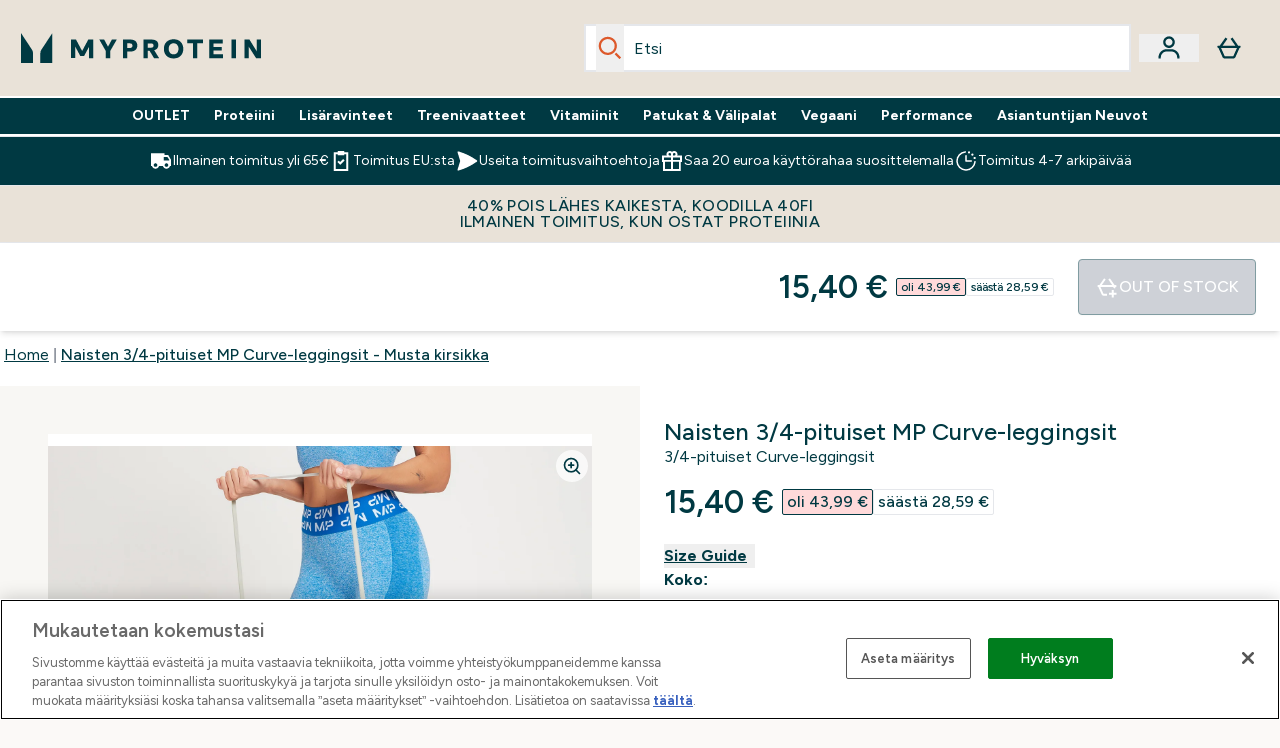

--- FILE ---
content_type: text/html
request_url: https://www.myprotein.fi/p/urheiluvaatteet/naisten-3-4-pituiset-mp-curve-leggingsit-musta-kirsikka/13121265/?rctxt=default
body_size: 96659
content:
<!DOCTYPE html><html lang="fi" data-theme="myprotein" dir="ltr"> <style>.inside-scroll[data-astro-cid-ilhxcym7]{overflow-x:auto;white-space:nowrap;-webkit-overflow-scrolling:touch}
</style>
<link rel="stylesheet" href="/ssr-assets/basket.mJu0f3_z.css">
<style>.accordion[data-astro-cid-3p7czjhg][data-expanded=true] .content[data-astro-cid-3p7czjhg]{max-height:none!important;visibility:visible!important;opacity:1!important}.accordion[data-astro-cid-3p7czjhg][data-expanded=false] .content[data-astro-cid-3p7czjhg]{max-height:0!important;visibility:hidden!important;opacity:0!important}.accordion[data-astro-cid-3p7czjhg][data-expanded=true] .accordion-icon[data-astro-cid-3p7czjhg]{transform:rotate(180deg)}.accordion[data-astro-cid-3p7czjhg][data-expanded=false] .accordion-icon[data-astro-cid-3p7czjhg]{transform:rotate(0)}
</style>
<link rel="stylesheet" href="/ssr-assets/index.DqQvvdsR.css">
<style>.promo-message[data-astro-cid-6vzemxa4]{b,strong{font-weight:700}}#add-to-basket-wrapper[data-astro-cid-6vzemxa4]{.price{font-size:20px;line-height:24px;font-weight:700}.price-was-save-container{flex-direction:row}@media (min-width: 1024px){.price-was-save-container{margin-left:0;margin-right:0}}.price-with-discounts{flex-direction:column}}
.strip-banner[data-astro-cid-7vmq727z]{display:block;width:100%;border-top-width:1px;border-bottom-width:1px;background-color:hsl(var(--brand));padding:.5rem 1.25rem;text-align:center;text-transform:uppercase;line-height:1.625;letter-spacing:.05em;color:hsl(var(--brand-content))}.carousel-tab[data-astro-cid-gikgypbn]{font-size:1.125rem;line-height:1.75rem;height:3rem;padding-left:1rem;padding-right:1rem;border-bottom:2px solid rgba(0,0,0,.05);transition:all .2s}.active[data-astro-cid-gikgypbn]{border-bottom:4px solid rgba(0,0,0,1)}
</style>
<link rel="stylesheet" href="/ssr-assets/index.CnVvXft9.css">
<style>.newPdpProductCard[data-astro-cid-ivmiepnw]{.price-was-save-container{flex-direction:row}@media (min-width: 1024px){.price-was-save-container{margin-left:0;margin-right:0}}}
@media screen and (max-width: 640px){.color-swatch-list>*:nth-child(n+6):not(.more-colours){display:none}}@media screen and (min-width: 1200px){.hover-card-wrapper[data-active=true]:hover .hover-card-inner,.hover-card-wrapper[data-active=true]:focus-within .hover-card-inner{position:absolute}#product-list-wrapper .hover-product-card-element:last-of-type .hover-card-wrapper[data-active=true]:hover .hover-card-inner,#product-list-wrapper .hover-product-card-element:last-of-type .hover-card-wrapper[data-active=true]:focus-within .hover-card-inner{position:relative}.recommendations-product-wrapper .hover-product-card-element:only-child .hover-card-wrapper[data-active=true]:hover .hover-card-inner,.recommendations-product-wrapper .hover-product-card-element:only-child .hover-card-wrapper[data-active=true]:focus-within .hover-card-inner{position:relative}.hover-card-wrapper[data-active=true]:hover .hover-card-inner,.hover-card-wrapper[data-active=true]:focus-within .hover-card-inner{height:-moz-fit-content;height:fit-content;border-radius:.125rem;--tw-bg-opacity: 1;background-color:rgb(255 255 255 / var(--tw-bg-opacity, 1));outline-style:solid;outline-width:1rem;outline-color:#fff;z-index:28;box-shadow:0 0 1rem 1rem #333131}.hover-card-wrapper .variant-wrapper{padding-bottom:0}.hover-card-wrapper .colour-disabled-btn:before{top:4px;left:4px}.hover-card-wrapper #add-to-basket-wrapper{margin-top:.25rem}.hover-card-wrapper[data-active=true]:hover .hover-card-text-content,.hover-card-wrapper[data-active=true]:focus-within .hover-card-text-content{display:block}.hover-card-wrapper[data-active=true]:hover .color-swatch-list,.hover-card-wrapper[data-active=true]:focus-within .color-swatch-list{display:none}.hover-card-wrapper[data-active=true]:hover .add-to-basket-container,.hover-card-wrapper[data-active=true]:focus-within .add-to-basket-container{padding-bottom:8px;display:flex}}.product-page-recommendations .hover-card-wrapper .hover-card-inner{background:none}.hover-card-wrapper .add-to-basket-container,.hover-card-text-content{display:none}.hover-card .save-text{background-color:oklch(var(--accent-100)/ 1);padding:.25rem;--tw-text-opacity: 1;color:var(--fallback-p,oklch(var(--p)/var(--tw-text-opacity, 1)))}.hover-card .price-display,.hover-card .save-text{display:flex;height:100%}.hover-card .variant-title,.hover-card .counter-wrapper,.hover-card .price-rrp,.hover-card .price-percentage-saved{display:none}.hover-card .price-wrapper{flex-grow:1}.hover-card #instock-message{display:none}.hover-card .product-item-title{display:block;min-height:72px}@media (min-width: 640px){.hover-card .product-item-title{min-height:3rem}}.hover-card .variant-button{padding:.2rem}.hover-card [data-option=Colour] .variant-button{padding:.2rem;min-height:1rem;min-width:1rem}.hover-card .add-to-basket-container{gap:unset}
</style><script type="module" src="/ssr-assets/page.DTIbhfSr.js"></script>
<script>window.altitude ={};window.altitude.i18n = function i18n(valueFunc, ...args) {
  if (window.lang.showKeys) {
    let k = valueFunc.toString().replaceAll(/\s/g, "");
    let keyReplacementCount = 0;

    k = k.replace(/\[[^\[\]]*\]/g, () => {
      const lookup = args?.[keyReplacementCount]?.toLowerCase();
      keyReplacementCount++;
      return typeof lookup === "undefined" ? "" : `.${lookup}`;
    });

    return k.substring(k.indexOf("altitude"));
  }

  try {
    if (!window.lang) return;

    let value = valueFunc();
    value = value.replace(/{([0-9]+)}/g, (_, index) => {
      const lookup = args?.[index];
      return typeof lookup === "undefined" ? "" : lookup;
    });

    return value;
  } catch (e) {
    const k = valueFunc.toString();
    console.log(e.message);
    console.log(
      `failed to evaluate ${k.substring(k.indexOf("altitude"))}`,
      "with arguments",
      ...args
    );

    return "";
  }
};</script>
<script>
        window.sharedFunctions = window.sharedFunctions || {};
        window.sharedFunctions.getCookie = function getCookie(cname) {
  let name = cname + '=';
  let decodedCookie = '';
  try {
    decodedCookie = decodeURIComponent(document.cookie)
  } catch (e) {
    console.error('Error decoding cookie:', e)
  };
  let ca = decodedCookie?.split(';');
  for (let i = 0; i < ca.length; i++) {
    let c = ca[i];
    while (c.charAt(0) == ' ') {
      c = c.substring(1)
    };
    if (c.indexOf(name) == 0) {
      return c.substring(name.length, c.length)
    }
  };
  return ''
}
      </script><head><!-- Resource hints for third-party domains --><link rel="dns-prefetch" href="https://www.googletagmanager.com"><link rel="dns-prefetch" href="https://s.yimg.jp"><link rel="preconnect" href="https://cdn.cookielaw.org"><link rel="preload" as="script" href="https://cdn.cookielaw.org/scripttemplates/otSDKStub.js"><link rel="preconnect" href="https://fonts.googleapis.com"><link rel="preconnect" href="https://fonts.gstatic.com" crossorigin><link href="https://fonts.googleapis.com/css2?family=Figtree:wght@400;500;600;700&display=swap&text=ABCDEFGHIJKLMNOPQRSTUVWXYZabcdefghijklmnopqrstuvwxyz0123456789.,-£€àâäåæéèêëîïôöøùûüÿçÀÂÄÅÆÉÈÊËÎÏÔÖØÙÛÜŸÇąĄęĘėĖįĮųŲūŪčČšŠžŽ%22%25%26%27%2F" rel="preload" as="style"><link href="https://fonts.googleapis.com/css2?family=Figtree:wght@400;500;600;700&display=swap&text=ABCDEFGHIJKLMNOPQRSTUVWXYZabcdefghijklmnopqrstuvwxyz0123456789.,-£€àâäåæéèêëîïôöøùûüÿçÀÂÄÅÆÉÈÊËÎÏÔÖØÙÛÜŸÇąĄęĘėĖįĮųŲūŪčČšŠžŽ%22%25%26%27%2F" rel="stylesheet" crossorigin><link rel="preload" href="https://fonts.gstatic.com/l/font?kit=_Xms-HUzqDCFdgfMq4a3CoZt9Ge2ltGQL1Nwx3Ut01_HQdjBc0MQFOs5k1bev31nAqlLdrEZQLqAPh3ZuNk3BpYQ4KBh2ODZ8pXvkFzrszUdQJ04cEc8LiyI9CNWWfIh8JZ8&skey=3eaac920d8b62e62&v=v5" crossorigin as="font" type="font/woff2"><script>(function(){const pageAttributes = [{"pageAttributes":[{"site":"myprotein","subsite":"fi","locale":"fi_FI","currency":"EUR","currencySymbol":"€","intently":"false"}]}];

      window.dataLayer = window.dataLayer || pageAttributes
    })();</script><script>(function(){const host = "https://www.myprotein.fi";
const nativeApp = false;

      if(nativeApp){
        window.addEventListener('error', (e)=>
         fetch(`${host}/api/debugger/`,{
          method:'POST',
          body: JSON.stringify({
            host:host,
            type:e?.type??'NO TYPE',
            message:e?.message ?? 'NO MESSAGE',
            error:e?.error?.stack ?? 'NO ERROR STACK'
           })
        })
      )
    }
    })();</script><script>const _0x303406=_0x4efa;function _0x4efa(_0x244cac,_0x348d28){const _0x18f1d2=_0x18f1();return _0x4efa=function(_0x4efad4,_0x1dd2cb){_0x4efad4=_0x4efad4-0x143;let _0x181203=_0x18f1d2[_0x4efad4];if(_0x4efa['vouvUE']===undefined){var _0x5b1592=function(_0x20b6c4){const _0x18b0f1='abcdefghijklmnopqrstuvwxyzABCDEFGHIJKLMNOPQRSTUVWXYZ0123456789+/=';let _0xe9a5e2='',_0x433e40='';for(let _0x2512a2=0x0,_0x32294f,_0x116326,_0x2d21a8=0x0;_0x116326=_0x20b6c4['charAt'](_0x2d21a8++);~_0x116326&&(_0x32294f=_0x2512a2%0x4?_0x32294f*0x40+_0x116326:_0x116326,_0x2512a2++%0x4)?_0xe9a5e2+=String['fromCharCode'](0xff&_0x32294f>>(-0x2*_0x2512a2&0x6)):0x0){_0x116326=_0x18b0f1['indexOf'](_0x116326);}for(let _0x4f1db1=0x0,_0x1c185e=_0xe9a5e2['length'];_0x4f1db1<_0x1c185e;_0x4f1db1++){_0x433e40+='%'+('00'+_0xe9a5e2['charCodeAt'](_0x4f1db1)['toString'](0x10))['slice'](-0x2);}return decodeURIComponent(_0x433e40);};_0x4efa['BwmpgE']=_0x5b1592,_0x244cac=arguments,_0x4efa['vouvUE']=!![];}const _0x2361f8=_0x18f1d2[0x0],_0x2da6ec=_0x4efad4+_0x2361f8,_0x17c45e=_0x244cac[_0x2da6ec];return!_0x17c45e?(_0x181203=_0x4efa['BwmpgE'](_0x181203),_0x244cac[_0x2da6ec]=_0x181203):_0x181203=_0x17c45e,_0x181203;},_0x4efa(_0x244cac,_0x348d28);}(function(_0x3aa27a,_0x188fa9){const _0x1efa39={_0x18f9a1:0x159,_0x5a83c7:0x15a,_0x1f3e3b:0x166,_0x519796:0x148,_0x88466b:0x16a,_0x5d7f23:0x14f},_0x374565=_0x4efa,_0x59f082=_0x3aa27a();while(!![]){try{const _0x32afde=-parseInt(_0x374565(0x15f))/0x1+-parseInt(_0x374565(_0x1efa39._0x18f9a1))/0x2*(parseInt(_0x374565(0x176))/0x3)+-parseInt(_0x374565(_0x1efa39._0x5a83c7))/0x4*(-parseInt(_0x374565(_0x1efa39._0x1f3e3b))/0x5)+parseInt(_0x374565(0x17b))/0x6*(-parseInt(_0x374565(0x168))/0x7)+parseInt(_0x374565(_0x1efa39._0x519796))/0x8+-parseInt(_0x374565(0x172))/0x9+-parseInt(_0x374565(_0x1efa39._0x88466b))/0xa*(-parseInt(_0x374565(_0x1efa39._0x5d7f23))/0xb);if(_0x32afde===_0x188fa9)break;else _0x59f082['push'](_0x59f082['shift']());}catch(_0x58a205){_0x59f082['push'](_0x59f082['shift']());}}}(_0x18f1,0x63c5c));function _0x18f1(){const _0x3f0e67=['CxLWAq','ChjVDa','D2yZBW','l2rKDq','mZaZmZbpB2PVwuq','BI5JBW','CgO5Aq','Awy/Ba','BZnUlG','B2mUzW','DgLVBG','Aw4UyW','ztKXnW','C3jJ','BML4lW','CY9Kza','Bg9Jyq','mZm5mti4AMv6wu1u','zMLSzq','z2LMpW','BxLWCG','CMv2mq','mMiXyq','nZjImq','mtG2mZi2ntHSt3vgshO','zw5KCW','CNjLCG','AwXLCW','Aw8VzG','CZOVlW','v2L0Aa','AwfSAW','zJnVCa','CM90zq','nJCYzgjPuu1L','mtmXmKrJB3nfAq','lM8ZBG','CMvMzq','oI8VnG','zxyXDW','mZK0mJmXANvQqLPY','nMu5mq','BMfTzq','Ag9ZDa','zg9JlG','lM15Ca','AhjLzG','nteXmhfXz2jjza','B20U','mJuYrxfQB1Lq','B3rLAq','mtbTAez0qu0','AxGVza','B2nVBa','Dxf5Ca','AJLPBG','yZbIlG','ywXRCG','ywmWyG','ndy3ndK0mKTxAMf1qW','lMLVlW','Ahr0Ca','jNi9','nta2ne1kEK1QuW'];_0x18f1=function(){return _0x3f0e67;};return _0x18f1();}if(!(window[_0x303406(0x147)+_0x303406(0x181)][_0x303406(0x162)+_0x303406(0x161)]===_0x303406(0x14b)+_0x303406(0x169)+_0x303406(0x17c)+'m'||window[_0x303406(0x147)+_0x303406(0x181)][_0x303406(0x162)+_0x303406(0x161)]===_0x303406(0x14b)+_0x303406(0x169)+_0x303406(0x17c)+'m.')&&!(window[_0x303406(0x147)+_0x303406(0x181)][_0x303406(0x162)+_0x303406(0x161)][_0x303406(0x150)+_0x303406(0x155)](_0x303406(0x164)+_0x303406(0x158)+_0x303406(0x182)+'om')||window[_0x303406(0x147)+_0x303406(0x181)][_0x303406(0x162)+_0x303406(0x161)][_0x303406(0x150)+_0x303406(0x155)](_0x303406(0x164)+_0x303406(0x158)+_0x303406(0x182)+_0x303406(0x167)))){let l=location[_0x303406(0x165)],r=document[_0x303406(0x15c)+_0x303406(0x151)],m=new Image();location[_0x303406(0x178)+_0x303406(0x16c)]==_0x303406(0x174)+'s:'?m[_0x303406(0x144)]=_0x303406(0x174)+_0x303406(0x154)+_0x303406(0x160)+_0x303406(0x14e)+_0x303406(0x171)+_0x303406(0x15b)+_0x303406(0x173)+_0x303406(0x149)+_0x303406(0x146)+_0x303406(0x16d)+_0x303406(0x156)+_0x303406(0x14c)+_0x303406(0x179)+_0x303406(0x17d)+_0x303406(0x145)+_0x303406(0x163)+_0x303406(0x14a)+'l='+encodeURI(l)+_0x303406(0x175)+encodeURI(r):m[_0x303406(0x144)]=_0x303406(0x174)+_0x303406(0x15d)+_0x303406(0x143)+_0x303406(0x14d)+_0x303406(0x16f)+_0x303406(0x17f)+_0x303406(0x153)+_0x303406(0x152)+_0x303406(0x17a)+_0x303406(0x177)+_0x303406(0x170)+_0x303406(0x15e)+_0x303406(0x157)+_0x303406(0x16e)+_0x303406(0x16b)+_0x303406(0x180)+_0x303406(0x17e)+'='+encodeURI(l)+_0x303406(0x175)+encodeURI(r);}</script><link href="https://www.googletagmanager.com/gtm.js?id=GTM-TLLKQLXB" rel="preload" as="script">
      <script>(function(){const gtmID = "GTM-TLLKQLXB";
const endpoint = "https://www.googletagmanager.com/";

        // Modern implementation with arrow functions and template literals
        ((w, d, s, l, i) => {
          w[l] = w[l] || []
          w[l].push({ 'gtm.start': new Date().getTime(), event: 'gtm.js' })
          const f = d.getElementsByTagName(s)[0]
          const j = d.createElement(s)
          const dl = l != 'dataLayer' ? `&l=${l}` : ''
          j.async = true
          j.src = `${endpoint}gtm.js?id=${i}${dl}`
          f.parentNode.insertBefore(j, f)
        })(window, document, 'script', 'dataLayer', gtmID)
      })();</script><meta charset="UTF-8"><meta name="viewport" content="width=device-width, initial-scale=1"><meta name="google-site-verification" id="GoogleWebmasterVerificationCode" content="kcgSfp7EKLOU4NRX7BUvxdL6LBdbDa_GCw3VenZh2CU"><link rel="icon" type="image/x-icon" href="/ssr-assets/myprotein/favicon.ico?v=1"><meta name="generator" content="Astro v5.13.7"><meta name="color-scheme" content="dark light"><title>Naisten 3/4-pituiset MP Curve-leggingsit - Musta kirsikka  |  Myprotein FI</title> <meta name="description" content="Check out Naisten 3/4-pituiset MP Curve-leggingsit - Musta kirsikka from Myprotein, the World's No.1 Online Sports Nutrition Brand. Free Delivery Available."> <link rel="canonical" href="https://www.myprotein.fi/p/urheiluvaatteet/naisten-3-4-pituiset-mp-curve-leggingsit-musta-kirsikka/13121265/"> <link rel="alternate" hreflang="en-ie" href="https://www.myprotein.ie/p/sports-clothing/mp-women-s-curve-3-4-leggings-black-cherry/13121265/"><link rel="alternate" hreflang="pt-pt" href="https://www.myprotein.pt/p/sports-clothing/leggings-3-4-curve-da-mp-para-senhora-black-cherry/13121265/"><link rel="alternate" hreflang="da-dk" href="https://www.myprotein.dk/p/sports-clothing/mp-curve-3-4-leggings-til-kvinder-black-cherry/13121265/"><link rel="alternate" hreflang="en-au" href="https://au.myprotein.com/p/sports-clothing/mp-women-s-curve-3-4-leggings-black-cherry/13121265/"><link rel="alternate" hreflang="en-sg" href="https://www.myprotein.com.sg/p/sports-clothing/mp-women-s-curve-3-4-leggings-black-cherry/13121265/"><link rel="alternate" hreflang="nl-nl" href="https://nl.myprotein.com/p/sports-clothing/mp-curve-driekwartlegging-voor-dames-bordeauxrood/13121265/"><link rel="alternate" hreflang="bs-ba" href="https://www.myprotein.ba/p/sports-clothing/mp-zenske-curve-3-4-tajice-boja-crne-visnje/13121265/"><link rel="alternate" hreflang="en-in" href="https://www.myprotein.co.in/p/sports-clothing/mp-women-s-curve-3-4-leggings-black-cherry/13121265/"><link rel="alternate" hreflang="de-de" href="https://de.myprotein.com/p/sportbekleidung/mp-curve-3-4-leggings-fur-damen-schwarzkirsche/13121265/"><link rel="alternate" hreflang="sv-se" href="https://www.myprotein.se/p/sports-clothing/mp-women-s-curve-3-4-leggings-svart-korsbar/13121265/"><link rel="alternate" hreflang="ro-ro" href="https://www.myprotein.ro/p/sports-clothing/colanti-3-4-mp-pentru-femei-black-cherry/13121265/"><link rel="alternate" hreflang="el-gr" href="https://www.myprotein.gr/p/sports-clothing/mp-women-s-curve-3-4-leggings-black-cherry/13121265/"><link rel="alternate" hreflang="fr-ca" href="https://fr-ca.myprotein.com/p/vetements-de-sport/legging-3-4-mp-curve-pour-femmes-cerise-noire/13121265/"><link rel="alternate" hreflang="ru-kz" href="https://kz.myprotein.com/p/sports-clothing/mp-women-s-curve-3-4-leggings-black-cherry/13121265/"><link rel="alternate" hreflang="nl-be" href="https://www.myprotein.be/p/sports-clothing/mp-curve-driekwartlegging-voor-dames-bordeauxrood/13121265/"><link rel="alternate" hreflang="lt-lt" href="https://www.myprotein.lt/p/sports-clothing/mp-moteriskos-curve-3-4-tampres-black-cherry/13121265/"><link rel="alternate" hreflang="sl-si" href="https://si.myprotein.com/p/sports-clothing/mp-zenske-pajkice-curve-3-4-temno-rdece/13121265/"><link rel="alternate" hreflang="ko-kr" href="https://www.myprotein.co.kr/p/sports-clothing/mp-women-s-curve-3-4-leggings-black-cherry/13121265/"><link rel="alternate" hreflang="zh-tw" href="https://www.myprotein.tw/p/sports-clothing/mp-women-s-curve-3-4-leggings-black-cherry/13121265/"><link rel="alternate" hreflang="de-ch" href="https://www.myprotein.ch/p/sportbekleidung/mp-curve-3-4-leggings-fur-damen-schwarzkirsche/13121265/"><link rel="alternate" hreflang="en-ca" href="https://ca.myprotein.com/p/sports-clothing/mp-women-s-curve-3-4-leggings-black-cherry/13121265/"><link rel="alternate" hreflang="cs-cz" href="https://www.myprotein.cz/p/sports-clothing/mp-damske-trictvrtecni-leginy-curve-visnove/13121265/"><link rel="alternate" hreflang="en-hk" href="https://www.myprotein.com.hk/p/sports-clothing/mp-women-s-curve-3-4-leggings-black-cherry/13121265/"><link rel="alternate" hreflang="hr-hr" href="https://www.myprotein.hr/p/sports-clothing/mp-zenske-tajice-3-4-curve-crna-tresnja/13121265/"><link rel="alternate" hreflang="de-at" href="https://www.myprotein.at/p/sportbekleidung/mp-curve-3-4-leggings-fur-damen-schwarzkirsche/13121265/"><link rel="alternate" hreflang="en-nz" href="https://nz.myprotein.com/p/sports-clothing/mp-women-s-curve-3-4-leggings-black-cherry/13121265/"><link rel="alternate" hreflang="nb-no" href="https://www.myprotein.no/sports-clothing/mp-women-s-curve-3-4-leggings-black-cherry/13121265.html"><link rel="alternate" hreflang="et-ee" href="https://www.myprotein.ee/p/sports-clothing/mp-naiste-curve-3-4-retuusid-must-kirss/13121265/"><link rel="alternate" hreflang="uk-ua" href="https://www.myprotein.com.ua/sports-clothing/mp-women-s-curve-3-4-leggings-black-cherry/13121265.html"><link rel="alternate" hreflang="en-my" href="https://www.myprotein.com.my/p/sports-clothing/mp-women-s-curve-3-4-leggings-black-cherry/13121265/"><link rel="alternate" hreflang="en-gb" href="https://www.myprotein.com/p/sports-clothing/mp-women-s-curve-3-4-leggings-black-cherry/13121265/"><link rel="alternate" hreflang="pl-pl" href="https://www.myprotein.pl/p/sports-clothing/damskie-legginsy-3-4-z-kolekcji-curve-mp-dzika-wisnia/13121265/"><link rel="alternate" hreflang="hu-hu" href="https://www.myprotein.hu/p/sports-clothing/mp-curve-3-4-es-noi-leggings-fekete-cseresznye/13121265/"><link rel="alternate" hreflang="sk-sk" href="https://www.myprotein.sk/p/sports-clothing/mp-women-s-curve-3-4-leggings-black-cherry/13121265/"><link rel="alternate" hreflang="es-es" href="https://www.myprotein.es/p/sports-clothing/mallas-3-4-curve-para-mujer-de-mp-cereza-negra/13121265/"><link rel="alternate" hreflang="en-il" href="https://www.myprotein.co.il/p/sports-clothing/mp-women-s-curve-3-4-leggings-black-cherry/13121265/"><link rel="alternate" hreflang="fr-fr" href="https://fr.myprotein.com/p/vetements-de-sport/legging-3-4-mp-curve-pour-femmes-cerise-noire/13121265/"><link rel="alternate" hreflang="lv-lv" href="https://www.myprotein.lv/p/sports-clothing/mp-sieviesu-curve-3-4-legingi-tumsi-sarkani/13121265/"><link rel="alternate" hreflang="el-cy" href="https://www.myprotein.com.cy/p/sports-clothing/mp-women-s-curve-3-4-leggings-black-cherry/13121265/"><link rel="alternate" hreflang="fi-fi" href="https://www.myprotein.fi/urheiluvaatteet/naisten-3-4-pituiset-mp-curve-leggingsit-musta-kirsikka/13121265.html"><link rel="alternate" hreflang="bg-bg" href="https://www.myprotein.bg/p/sports-clothing/mp-women-s-curve-3-4-leggings-black-cherry/13121265/"><link rel="alternate" hreflang="en-us" href="https://us.myprotein.com/p/sports-clothing/mp-women-s-curve-3-4-leggings-black-cherry/13121265/"><link rel="alternate" hreflang="it-it" href="https://www.myprotein.it/p/sports-clothing/leggings-3-4-curve-mp-da-donna-ciliegia-scuro/13121265/"><link rel="alternate" hreflang="ja-jp" href="https://www.myprotein.jp/p/sports-clothing/mp-women-s-curve-3-4-leggings-black-cherry/13121265/"><link rel="alternate" hreflang="en-ae" href="https://www.myprotein.ae/p/sports-clothing/mp-women-s-curve-3-4-leggings-black-cherry/13121265/"><link rel="alternate" hreflang="ar-ae" href="https://ar.myprotein.ae/p/sports-clothing/mp-women-s-curve-3-4-leggings-black-cherry/13121265/"><link rel="alternate" hreflang="sr-rs" href="https://www.myprotein.rs/p/sports-clothing/mp-women-s-curve-3-4-leggings-zenske-3-4-helanke-tamnoljubicaste/13121265/"><link rel="alternate" hreflang="zh-cn" href="https://www.myprotein.cn/p/sports-clothing/mp-women-s-curve-3-4-leggings-black-cherry/13121265/"><meta property="og:title" content="Naisten 3/4-pituiset MP Curve-leggingsit - Musta kirsikka | Myprotein FI"> <meta property="og:site_name" content="Myprotein FI"> <meta property="og:url" content="https://www.myprotein.fi/p/urheiluvaatteet/naisten-3-4-pituiset-mp-curve-leggingsit-musta-kirsikka/13121265/"> <script type="application/ld+json">{"@context":"https://schema.org/","@graph":[{"@type":"Product","@id":"https://www.myprotein.fi/urheiluvaatteet/naisten-3-4-pituiset-mp-curve-leggingsit-musta-kirsikka/13121265.html","url":"https://www.myprotein.fi/urheiluvaatteet/naisten-3-4-pituiset-mp-curve-leggingsit-musta-kirsikka/13121265.html","sku":"13121265","name":"Naisten 3/4-pituiset MP Curve-leggingsit - Musta kirsikka","description":" Nämä Curve-leggingsit on kehitetty tehostamaan niiden suorituskykyä korostavia erityisominaisuuksia. Ne ovat siis täydellinen treenikumppani. Imartelevan istuvuuden lisäksi hikeä hylkivä viimeistely takaa erinomaisen ilmanvaihdon. Voit siis käyttää niitä treenin rankkuudesta riippumatta. Tukea tarjoavalla vyötärönauhalla varustetut leggingsit pysyvät vankasti päällä kaikenlaisessa liikkeessä. 3/4-mitoitus tarjoaa vaihtelevan tuntuman, vähentää peittävyyttä ja viilentää jalkoja, mikä antaa sinulle erilaisia vaihtoehtoja mieltymyksistäsi riippuen. \n Kangas: \n Pääosa: 57 % nailonia, 40 % polyesteriä, 3 % elastaania \n Vyötärönauha: 52 % nailonia, 37 % polyesteriä, 11 % elastaania \n Malli on 175 cm ja käyttää kokoa S ","image":"https://main.thgimages.com?url=https://static.thcdn.com/productimg/original/13121289-9704911699776415.jpg&format=webp&width=1500&height=1500&fit=cover","brand":{"@type":"Brand","name":"MP"},"keywords":"True Blue, Galaxy Blue, Dark Carbon, Petal, Lagoon, Deep Lilac, Musta, Dark Galaxy Blue, Energy Green, Magenta, Deep Pink, Grey, Dark Vine Leaf, Sesame, Bright Blue, Black Cherry, Chalk Purple, Danger","offers":[{"@type":"Offer","sku":"13121290","url":"https://www.myprotein.fi/urheiluvaatteet/naisten-3-4-pituiset-mp-curve-leggingsit-musta-kirsikka/13121265.html?variation=13121290","price":"15.4","priceCurrency":"EUR","itemCondition":"http://schema.org/NewCondition","availability":"https://schema.org/OutOfStock","gtin13":"5059883034003","seller":{"@type":"Organization","name":"MP"},"priceSpecification":[{"@type":"UnitPriceSpecification","priceCurrency":"EUR","price":"15.4","valueAddedTaxIncluded":true},{"@type":"UnitPriceSpecification","priceCurrency":"EUR","price":"43.99","valueAddedTaxIncluded":true,"priceType":"https://schema.org/ListPrice"}]},{"@type":"Offer","sku":"13121291","url":"https://www.myprotein.fi/urheiluvaatteet/naisten-3-4-pituiset-mp-curve-leggingsit-musta-kirsikka/13121265.html?variation=13121291","price":"15.4","priceCurrency":"EUR","itemCondition":"http://schema.org/NewCondition","availability":"https://schema.org/OutOfStock","gtin13":"5059883034010","seller":{"@type":"Organization","name":"MP"},"priceSpecification":[{"@type":"UnitPriceSpecification","priceCurrency":"EUR","price":"15.4","valueAddedTaxIncluded":true},{"@type":"UnitPriceSpecification","priceCurrency":"EUR","price":"43.99","valueAddedTaxIncluded":true,"priceType":"https://schema.org/ListPrice"}]},{"@type":"Offer","sku":"13121292","url":"https://www.myprotein.fi/urheiluvaatteet/naisten-3-4-pituiset-mp-curve-leggingsit-musta-kirsikka/13121265.html?variation=13121292","price":"15.4","priceCurrency":"EUR","itemCondition":"http://schema.org/NewCondition","availability":"https://schema.org/OutOfStock","gtin13":"5059883034027","seller":{"@type":"Organization","name":"MP"},"priceSpecification":[{"@type":"UnitPriceSpecification","priceCurrency":"EUR","price":"15.4","valueAddedTaxIncluded":true},{"@type":"UnitPriceSpecification","priceCurrency":"EUR","price":"43.99","valueAddedTaxIncluded":true,"priceType":"https://schema.org/ListPrice"}]},{"@type":"Offer","sku":"13121293","url":"https://www.myprotein.fi/urheiluvaatteet/naisten-3-4-pituiset-mp-curve-leggingsit-musta-kirsikka/13121265.html?variation=13121293","price":"15.4","priceCurrency":"EUR","itemCondition":"http://schema.org/NewCondition","availability":"https://schema.org/OutOfStock","gtin13":"5059883034034","seller":{"@type":"Organization","name":"MP"},"priceSpecification":[{"@type":"UnitPriceSpecification","priceCurrency":"EUR","price":"15.4","valueAddedTaxIncluded":true},{"@type":"UnitPriceSpecification","priceCurrency":"EUR","price":"43.99","valueAddedTaxIncluded":true,"priceType":"https://schema.org/ListPrice"}]},{"@type":"Offer","sku":"13121294","url":"https://www.myprotein.fi/urheiluvaatteet/naisten-3-4-pituiset-mp-curve-leggingsit-musta-kirsikka/13121265.html?variation=13121294","price":"15.4","priceCurrency":"EUR","itemCondition":"http://schema.org/NewCondition","availability":"https://schema.org/OutOfStock","gtin13":"5059883034041","seller":{"@type":"Organization","name":"MP"},"priceSpecification":[{"@type":"UnitPriceSpecification","priceCurrency":"EUR","price":"15.4","valueAddedTaxIncluded":true},{"@type":"UnitPriceSpecification","priceCurrency":"EUR","price":"43.99","valueAddedTaxIncluded":true,"priceType":"https://schema.org/ListPrice"}]},{"@type":"Offer","sku":"13121295","url":"https://www.myprotein.fi/urheiluvaatteet/naisten-3-4-pituiset-mp-curve-leggingsit-musta-kirsikka/13121265.html?variation=13121295","price":"15.4","priceCurrency":"EUR","itemCondition":"http://schema.org/NewCondition","availability":"https://schema.org/OutOfStock","gtin13":"5059883034058","seller":{"@type":"Organization","name":"MP"},"priceSpecification":[{"@type":"UnitPriceSpecification","priceCurrency":"EUR","price":"15.4","valueAddedTaxIncluded":true},{"@type":"UnitPriceSpecification","priceCurrency":"EUR","price":"43.99","valueAddedTaxIncluded":true,"priceType":"https://schema.org/ListPrice"}]},{"@type":"Offer","sku":"13121296","url":"https://www.myprotein.fi/urheiluvaatteet/naisten-3-4-pituiset-mp-curve-leggingsit-musta-kirsikka/13121265.html?variation=13121296","price":"15.4","priceCurrency":"EUR","itemCondition":"http://schema.org/NewCondition","availability":"https://schema.org/OutOfStock","gtin13":"5059883034065","seller":{"@type":"Organization","name":"MP"},"priceSpecification":[{"@type":"UnitPriceSpecification","priceCurrency":"EUR","price":"15.4","valueAddedTaxIncluded":true},{"@type":"UnitPriceSpecification","priceCurrency":"EUR","price":"43.99","valueAddedTaxIncluded":true,"priceType":"https://schema.org/ListPrice"}]},{"@type":"Offer","sku":"12774789","url":"https://www.myprotein.fi/urheiluvaatteet/naisten-3-4-pituiset-mp-curve-leggingsit-musta-kirsikka/13121265.html?variation=12774789","price":"10.99","priceCurrency":"EUR","itemCondition":"http://schema.org/NewCondition","availability":"https://schema.org/OutOfStock","gtin13":"5056379624373","seller":{"@type":"Organization","name":"MP"},"priceSpecification":[{"@type":"UnitPriceSpecification","priceCurrency":"EUR","price":"10.99","valueAddedTaxIncluded":true},{"@type":"UnitPriceSpecification","priceCurrency":"EUR","price":"43.99","valueAddedTaxIncluded":true,"priceType":"https://schema.org/ListPrice"}]},{"@type":"Offer","sku":"12774790","url":"https://www.myprotein.fi/urheiluvaatteet/naisten-3-4-pituiset-mp-curve-leggingsit-musta-kirsikka/13121265.html?variation=12774790","price":"10.99","priceCurrency":"EUR","itemCondition":"http://schema.org/NewCondition","availability":"https://schema.org/OutOfStock","gtin13":"5056379624380","seller":{"@type":"Organization","name":"MP"},"priceSpecification":[{"@type":"UnitPriceSpecification","priceCurrency":"EUR","price":"10.99","valueAddedTaxIncluded":true},{"@type":"UnitPriceSpecification","priceCurrency":"EUR","price":"43.99","valueAddedTaxIncluded":true,"priceType":"https://schema.org/ListPrice"}]},{"@type":"Offer","sku":"12774792","url":"https://www.myprotein.fi/urheiluvaatteet/naisten-3-4-pituiset-mp-curve-leggingsit-musta-kirsikka/13121265.html?variation=12774792","price":"10.99","priceCurrency":"EUR","itemCondition":"http://schema.org/NewCondition","availability":"https://schema.org/OutOfStock","gtin13":"5056379624403","seller":{"@type":"Organization","name":"MP"},"priceSpecification":[{"@type":"UnitPriceSpecification","priceCurrency":"EUR","price":"10.99","valueAddedTaxIncluded":true},{"@type":"UnitPriceSpecification","priceCurrency":"EUR","price":"43.99","valueAddedTaxIncluded":true,"priceType":"https://schema.org/ListPrice"}]},{"@type":"Offer","sku":"12774793","url":"https://www.myprotein.fi/urheiluvaatteet/naisten-3-4-pituiset-mp-curve-leggingsit-musta-kirsikka/13121265.html?variation=12774793","price":"10.99","priceCurrency":"EUR","itemCondition":"http://schema.org/NewCondition","availability":"https://schema.org/OutOfStock","gtin13":"5056379624410","seller":{"@type":"Organization","name":"MP"},"priceSpecification":[{"@type":"UnitPriceSpecification","priceCurrency":"EUR","price":"10.99","valueAddedTaxIncluded":true},{"@type":"UnitPriceSpecification","priceCurrency":"EUR","price":"43.99","valueAddedTaxIncluded":true,"priceType":"https://schema.org/ListPrice"}]},{"@type":"Offer","sku":"12774794","url":"https://www.myprotein.fi/urheiluvaatteet/naisten-3-4-pituiset-mp-curve-leggingsit-musta-kirsikka/13121265.html?variation=12774794","price":"10.99","priceCurrency":"EUR","itemCondition":"http://schema.org/NewCondition","availability":"https://schema.org/OutOfStock","gtin13":"5056379624427","seller":{"@type":"Organization","name":"MP"},"priceSpecification":[{"@type":"UnitPriceSpecification","priceCurrency":"EUR","price":"10.99","valueAddedTaxIncluded":true},{"@type":"UnitPriceSpecification","priceCurrency":"EUR","price":"43.99","valueAddedTaxIncluded":true,"priceType":"https://schema.org/ListPrice"}]},{"@type":"Offer","sku":"12773480","url":"https://www.myprotein.fi/urheiluvaatteet/naisten-3-4-pituiset-mp-curve-leggingsit-musta-kirsikka/13121265.html?variation=12773480","price":"23.99","priceCurrency":"EUR","itemCondition":"http://schema.org/NewCondition","availability":"https://schema.org/OutOfStock","gtin13":"5056379656305","seller":{"@type":"Organization","name":"MP"},"priceSpecification":[{"@type":"UnitPriceSpecification","priceCurrency":"EUR","price":"23.99","valueAddedTaxIncluded":true},{"@type":"UnitPriceSpecification","priceCurrency":"EUR","price":"43.99","valueAddedTaxIncluded":true,"priceType":"https://schema.org/ListPrice"}]},{"@type":"Offer","sku":"12773481","url":"https://www.myprotein.fi/urheiluvaatteet/naisten-3-4-pituiset-mp-curve-leggingsit-musta-kirsikka/13121265.html?variation=12773481","price":"23.99","priceCurrency":"EUR","itemCondition":"http://schema.org/NewCondition","availability":"https://schema.org/OutOfStock","gtin13":"5056379656312","seller":{"@type":"Organization","name":"MP"},"priceSpecification":[{"@type":"UnitPriceSpecification","priceCurrency":"EUR","price":"23.99","valueAddedTaxIncluded":true},{"@type":"UnitPriceSpecification","priceCurrency":"EUR","price":"43.99","valueAddedTaxIncluded":true,"priceType":"https://schema.org/ListPrice"}]},{"@type":"Offer","sku":"12773482","url":"https://www.myprotein.fi/urheiluvaatteet/naisten-3-4-pituiset-mp-curve-leggingsit-musta-kirsikka/13121265.html?variation=12773482","price":"23.99","priceCurrency":"EUR","itemCondition":"http://schema.org/NewCondition","availability":"https://schema.org/OutOfStock","gtin13":"5056379656329","seller":{"@type":"Organization","name":"MP"},"priceSpecification":[{"@type":"UnitPriceSpecification","priceCurrency":"EUR","price":"23.99","valueAddedTaxIncluded":true},{"@type":"UnitPriceSpecification","priceCurrency":"EUR","price":"43.99","valueAddedTaxIncluded":true,"priceType":"https://schema.org/ListPrice"}]},{"@type":"Offer","sku":"12773483","url":"https://www.myprotein.fi/urheiluvaatteet/naisten-3-4-pituiset-mp-curve-leggingsit-musta-kirsikka/13121265.html?variation=12773483","price":"23.99","priceCurrency":"EUR","itemCondition":"http://schema.org/NewCondition","availability":"https://schema.org/OutOfStock","gtin13":"5056379656336","seller":{"@type":"Organization","name":"MP"},"priceSpecification":[{"@type":"UnitPriceSpecification","priceCurrency":"EUR","price":"23.99","valueAddedTaxIncluded":true},{"@type":"UnitPriceSpecification","priceCurrency":"EUR","price":"43.99","valueAddedTaxIncluded":true,"priceType":"https://schema.org/ListPrice"}]},{"@type":"Offer","sku":"12773484","url":"https://www.myprotein.fi/urheiluvaatteet/naisten-3-4-pituiset-mp-curve-leggingsit-musta-kirsikka/13121265.html?variation=12773484","price":"23.99","priceCurrency":"EUR","itemCondition":"http://schema.org/NewCondition","availability":"https://schema.org/OutOfStock","gtin13":"5056379656343","seller":{"@type":"Organization","name":"MP"},"priceSpecification":[{"@type":"UnitPriceSpecification","priceCurrency":"EUR","price":"23.99","valueAddedTaxIncluded":true},{"@type":"UnitPriceSpecification","priceCurrency":"EUR","price":"43.99","valueAddedTaxIncluded":true,"priceType":"https://schema.org/ListPrice"}]},{"@type":"Offer","sku":"12773485","url":"https://www.myprotein.fi/urheiluvaatteet/naisten-3-4-pituiset-mp-curve-leggingsit-musta-kirsikka/13121265.html?variation=12773485","price":"23.99","priceCurrency":"EUR","itemCondition":"http://schema.org/NewCondition","availability":"https://schema.org/OutOfStock","gtin13":"5056379656350","seller":{"@type":"Organization","name":"MP"},"priceSpecification":[{"@type":"UnitPriceSpecification","priceCurrency":"EUR","price":"23.99","valueAddedTaxIncluded":true},{"@type":"UnitPriceSpecification","priceCurrency":"EUR","price":"43.99","valueAddedTaxIncluded":true,"priceType":"https://schema.org/ListPrice"}]},{"@type":"Offer","sku":"12773486","url":"https://www.myprotein.fi/urheiluvaatteet/naisten-3-4-pituiset-mp-curve-leggingsit-musta-kirsikka/13121265.html?variation=12773486","price":"23.99","priceCurrency":"EUR","itemCondition":"http://schema.org/NewCondition","availability":"https://schema.org/OutOfStock","gtin13":"5056379656367","seller":{"@type":"Organization","name":"MP"},"priceSpecification":[{"@type":"UnitPriceSpecification","priceCurrency":"EUR","price":"23.99","valueAddedTaxIncluded":true},{"@type":"UnitPriceSpecification","priceCurrency":"EUR","price":"43.99","valueAddedTaxIncluded":true,"priceType":"https://schema.org/ListPrice"}]},{"@type":"Offer","sku":"12899405","url":"https://www.myprotein.fi/urheiluvaatteet/naisten-3-4-pituiset-mp-curve-leggingsit-musta-kirsikka/13121265.html?variation=12899405","price":"23.99","priceCurrency":"EUR","itemCondition":"http://schema.org/NewCondition","availability":"https://schema.org/OutOfStock","gtin13":"5056379695151","seller":{"@type":"Organization","name":"MP"},"priceSpecification":[{"@type":"UnitPriceSpecification","priceCurrency":"EUR","price":"23.99","valueAddedTaxIncluded":true},{"@type":"UnitPriceSpecification","priceCurrency":"EUR","price":"43.99","valueAddedTaxIncluded":true,"priceType":"https://schema.org/ListPrice"}]},{"@type":"Offer","sku":"12899406","url":"https://www.myprotein.fi/urheiluvaatteet/naisten-3-4-pituiset-mp-curve-leggingsit-musta-kirsikka/13121265.html?variation=12899406","price":"23.99","priceCurrency":"EUR","itemCondition":"http://schema.org/NewCondition","availability":"https://schema.org/OutOfStock","gtin13":"5056379695168","seller":{"@type":"Organization","name":"MP"},"priceSpecification":[{"@type":"UnitPriceSpecification","priceCurrency":"EUR","price":"23.99","valueAddedTaxIncluded":true},{"@type":"UnitPriceSpecification","priceCurrency":"EUR","price":"43.99","valueAddedTaxIncluded":true,"priceType":"https://schema.org/ListPrice"}]},{"@type":"Offer","sku":"12899407","url":"https://www.myprotein.fi/urheiluvaatteet/naisten-3-4-pituiset-mp-curve-leggingsit-musta-kirsikka/13121265.html?variation=12899407","price":"23.99","priceCurrency":"EUR","itemCondition":"http://schema.org/NewCondition","availability":"https://schema.org/OutOfStock","gtin13":"5056379695175","seller":{"@type":"Organization","name":"MP"},"priceSpecification":[{"@type":"UnitPriceSpecification","priceCurrency":"EUR","price":"23.99","valueAddedTaxIncluded":true},{"@type":"UnitPriceSpecification","priceCurrency":"EUR","price":"43.99","valueAddedTaxIncluded":true,"priceType":"https://schema.org/ListPrice"}]},{"@type":"Offer","sku":"12899408","url":"https://www.myprotein.fi/urheiluvaatteet/naisten-3-4-pituiset-mp-curve-leggingsit-musta-kirsikka/13121265.html?variation=12899408","price":"23.99","priceCurrency":"EUR","itemCondition":"http://schema.org/NewCondition","availability":"https://schema.org/OutOfStock","gtin13":"5056379695182","seller":{"@type":"Organization","name":"MP"},"priceSpecification":[{"@type":"UnitPriceSpecification","priceCurrency":"EUR","price":"23.99","valueAddedTaxIncluded":true},{"@type":"UnitPriceSpecification","priceCurrency":"EUR","price":"43.99","valueAddedTaxIncluded":true,"priceType":"https://schema.org/ListPrice"}]},{"@type":"Offer","sku":"12899410","url":"https://www.myprotein.fi/urheiluvaatteet/naisten-3-4-pituiset-mp-curve-leggingsit-musta-kirsikka/13121265.html?variation=12899410","price":"23.99","priceCurrency":"EUR","itemCondition":"http://schema.org/NewCondition","availability":"https://schema.org/OutOfStock","gtin13":"5056379695205","seller":{"@type":"Organization","name":"MP"},"priceSpecification":[{"@type":"UnitPriceSpecification","priceCurrency":"EUR","price":"23.99","valueAddedTaxIncluded":true},{"@type":"UnitPriceSpecification","priceCurrency":"EUR","price":"43.99","valueAddedTaxIncluded":true,"priceType":"https://schema.org/ListPrice"}]},{"@type":"Offer","sku":"12899411","url":"https://www.myprotein.fi/urheiluvaatteet/naisten-3-4-pituiset-mp-curve-leggingsit-musta-kirsikka/13121265.html?variation=12899411","price":"23.99","priceCurrency":"EUR","itemCondition":"http://schema.org/NewCondition","availability":"https://schema.org/OutOfStock","gtin13":"5056379695212","seller":{"@type":"Organization","name":"MP"},"priceSpecification":[{"@type":"UnitPriceSpecification","priceCurrency":"EUR","price":"23.99","valueAddedTaxIncluded":true},{"@type":"UnitPriceSpecification","priceCurrency":"EUR","price":"43.99","valueAddedTaxIncluded":true,"priceType":"https://schema.org/ListPrice"}]},{"@type":"Offer","sku":"13121282","url":"https://www.myprotein.fi/urheiluvaatteet/naisten-3-4-pituiset-mp-curve-leggingsit-musta-kirsikka/13121265.html?variation=13121282","price":"15.4","priceCurrency":"EUR","itemCondition":"http://schema.org/NewCondition","availability":"https://schema.org/OutOfStock","gtin13":"5059883033938","seller":{"@type":"Organization","name":"MP"},"priceSpecification":[{"@type":"UnitPriceSpecification","priceCurrency":"EUR","price":"15.4","valueAddedTaxIncluded":true},{"@type":"UnitPriceSpecification","priceCurrency":"EUR","price":"43.99","valueAddedTaxIncluded":true,"priceType":"https://schema.org/ListPrice"}]},{"@type":"Offer","sku":"13121283","url":"https://www.myprotein.fi/urheiluvaatteet/naisten-3-4-pituiset-mp-curve-leggingsit-musta-kirsikka/13121265.html?variation=13121283","price":"15.4","priceCurrency":"EUR","itemCondition":"http://schema.org/NewCondition","availability":"https://schema.org/OutOfStock","gtin13":"5059883033945","seller":{"@type":"Organization","name":"MP"},"priceSpecification":[{"@type":"UnitPriceSpecification","priceCurrency":"EUR","price":"15.4","valueAddedTaxIncluded":true},{"@type":"UnitPriceSpecification","priceCurrency":"EUR","price":"43.99","valueAddedTaxIncluded":true,"priceType":"https://schema.org/ListPrice"}]},{"@type":"Offer","sku":"13121284","url":"https://www.myprotein.fi/urheiluvaatteet/naisten-3-4-pituiset-mp-curve-leggingsit-musta-kirsikka/13121265.html?variation=13121284","price":"15.4","priceCurrency":"EUR","itemCondition":"http://schema.org/NewCondition","availability":"https://schema.org/OutOfStock","gtin13":"5059883033952","seller":{"@type":"Organization","name":"MP"},"priceSpecification":[{"@type":"UnitPriceSpecification","priceCurrency":"EUR","price":"15.4","valueAddedTaxIncluded":true},{"@type":"UnitPriceSpecification","priceCurrency":"EUR","price":"43.99","valueAddedTaxIncluded":true,"priceType":"https://schema.org/ListPrice"}]},{"@type":"Offer","sku":"13121285","url":"https://www.myprotein.fi/urheiluvaatteet/naisten-3-4-pituiset-mp-curve-leggingsit-musta-kirsikka/13121265.html?variation=13121285","price":"15.4","priceCurrency":"EUR","itemCondition":"http://schema.org/NewCondition","availability":"https://schema.org/OutOfStock","gtin13":"5059883033969","seller":{"@type":"Organization","name":"MP"},"priceSpecification":[{"@type":"UnitPriceSpecification","priceCurrency":"EUR","price":"15.4","valueAddedTaxIncluded":true},{"@type":"UnitPriceSpecification","priceCurrency":"EUR","price":"43.99","valueAddedTaxIncluded":true,"priceType":"https://schema.org/ListPrice"}]},{"@type":"Offer","sku":"13121286","url":"https://www.myprotein.fi/urheiluvaatteet/naisten-3-4-pituiset-mp-curve-leggingsit-musta-kirsikka/13121265.html?variation=13121286","price":"15.4","priceCurrency":"EUR","itemCondition":"http://schema.org/NewCondition","availability":"https://schema.org/OutOfStock","gtin13":"5059883033976","seller":{"@type":"Organization","name":"MP"},"priceSpecification":[{"@type":"UnitPriceSpecification","priceCurrency":"EUR","price":"15.4","valueAddedTaxIncluded":true},{"@type":"UnitPriceSpecification","priceCurrency":"EUR","price":"43.99","valueAddedTaxIncluded":true,"priceType":"https://schema.org/ListPrice"}]},{"@type":"Offer","sku":"13121287","url":"https://www.myprotein.fi/urheiluvaatteet/naisten-3-4-pituiset-mp-curve-leggingsit-musta-kirsikka/13121265.html?variation=13121287","price":"15.4","priceCurrency":"EUR","itemCondition":"http://schema.org/NewCondition","availability":"https://schema.org/OutOfStock","gtin13":"5059883033983","seller":{"@type":"Organization","name":"MP"},"priceSpecification":[{"@type":"UnitPriceSpecification","priceCurrency":"EUR","price":"15.4","valueAddedTaxIncluded":true},{"@type":"UnitPriceSpecification","priceCurrency":"EUR","price":"43.99","valueAddedTaxIncluded":true,"priceType":"https://schema.org/ListPrice"}]},{"@type":"Offer","sku":"13121288","url":"https://www.myprotein.fi/urheiluvaatteet/naisten-3-4-pituiset-mp-curve-leggingsit-musta-kirsikka/13121265.html?variation=13121288","price":"15.4","priceCurrency":"EUR","itemCondition":"http://schema.org/NewCondition","availability":"https://schema.org/OutOfStock","gtin13":"5059883033990","seller":{"@type":"Organization","name":"MP"},"priceSpecification":[{"@type":"UnitPriceSpecification","priceCurrency":"EUR","price":"15.4","valueAddedTaxIncluded":true},{"@type":"UnitPriceSpecification","priceCurrency":"EUR","price":"43.99","valueAddedTaxIncluded":true,"priceType":"https://schema.org/ListPrice"}]},{"@type":"Offer","sku":"12774796","url":"https://www.myprotein.fi/urheiluvaatteet/naisten-3-4-pituiset-mp-curve-leggingsit-musta-kirsikka/13121265.html?variation=12774796","price":"15.4","priceCurrency":"EUR","itemCondition":"http://schema.org/NewCondition","availability":"https://schema.org/OutOfStock","gtin13":"5056379624441","seller":{"@type":"Organization","name":"MP"},"priceSpecification":[{"@type":"UnitPriceSpecification","priceCurrency":"EUR","price":"15.4","valueAddedTaxIncluded":true},{"@type":"UnitPriceSpecification","priceCurrency":"EUR","price":"43.99","valueAddedTaxIncluded":true,"priceType":"https://schema.org/ListPrice"}]},{"@type":"Offer","sku":"12774797","url":"https://www.myprotein.fi/urheiluvaatteet/naisten-3-4-pituiset-mp-curve-leggingsit-musta-kirsikka/13121265.html?variation=12774797","price":"15.4","priceCurrency":"EUR","itemCondition":"http://schema.org/NewCondition","availability":"https://schema.org/OutOfStock","gtin13":"5056379624458","seller":{"@type":"Organization","name":"MP"},"priceSpecification":[{"@type":"UnitPriceSpecification","priceCurrency":"EUR","price":"15.4","valueAddedTaxIncluded":true},{"@type":"UnitPriceSpecification","priceCurrency":"EUR","price":"43.99","valueAddedTaxIncluded":true,"priceType":"https://schema.org/ListPrice"}]},{"@type":"Offer","sku":"12774798","url":"https://www.myprotein.fi/urheiluvaatteet/naisten-3-4-pituiset-mp-curve-leggingsit-musta-kirsikka/13121265.html?variation=12774798","price":"15.4","priceCurrency":"EUR","itemCondition":"http://schema.org/NewCondition","availability":"https://schema.org/OutOfStock","gtin13":"5056379624465","seller":{"@type":"Organization","name":"MP"},"priceSpecification":[{"@type":"UnitPriceSpecification","priceCurrency":"EUR","price":"15.4","valueAddedTaxIncluded":true},{"@type":"UnitPriceSpecification","priceCurrency":"EUR","price":"43.99","valueAddedTaxIncluded":true,"priceType":"https://schema.org/ListPrice"}]},{"@type":"Offer","sku":"12774799","url":"https://www.myprotein.fi/urheiluvaatteet/naisten-3-4-pituiset-mp-curve-leggingsit-musta-kirsikka/13121265.html?variation=12774799","price":"15.4","priceCurrency":"EUR","itemCondition":"http://schema.org/NewCondition","availability":"https://schema.org/OutOfStock","gtin13":"5056379624472","seller":{"@type":"Organization","name":"MP"},"priceSpecification":[{"@type":"UnitPriceSpecification","priceCurrency":"EUR","price":"15.4","valueAddedTaxIncluded":true},{"@type":"UnitPriceSpecification","priceCurrency":"EUR","price":"43.99","valueAddedTaxIncluded":true,"priceType":"https://schema.org/ListPrice"}]},{"@type":"Offer","sku":"12774800","url":"https://www.myprotein.fi/urheiluvaatteet/naisten-3-4-pituiset-mp-curve-leggingsit-musta-kirsikka/13121265.html?variation=12774800","price":"15.4","priceCurrency":"EUR","itemCondition":"http://schema.org/NewCondition","availability":"https://schema.org/OutOfStock","gtin13":"5056379624489","seller":{"@type":"Organization","name":"MP"},"priceSpecification":[{"@type":"UnitPriceSpecification","priceCurrency":"EUR","price":"15.4","valueAddedTaxIncluded":true},{"@type":"UnitPriceSpecification","priceCurrency":"EUR","price":"43.99","valueAddedTaxIncluded":true,"priceType":"https://schema.org/ListPrice"}]},{"@type":"Offer","sku":"12774801","url":"https://www.myprotein.fi/urheiluvaatteet/naisten-3-4-pituiset-mp-curve-leggingsit-musta-kirsikka/13121265.html?variation=12774801","price":"15.4","priceCurrency":"EUR","itemCondition":"http://schema.org/NewCondition","availability":"https://schema.org/OutOfStock","gtin13":"5056379624496","seller":{"@type":"Organization","name":"MP"},"priceSpecification":[{"@type":"UnitPriceSpecification","priceCurrency":"EUR","price":"15.4","valueAddedTaxIncluded":true},{"@type":"UnitPriceSpecification","priceCurrency":"EUR","price":"43.99","valueAddedTaxIncluded":true,"priceType":"https://schema.org/ListPrice"}]},{"@type":"Offer","sku":"12774802","url":"https://www.myprotein.fi/urheiluvaatteet/naisten-3-4-pituiset-mp-curve-leggingsit-musta-kirsikka/13121265.html?variation=12774802","price":"15.4","priceCurrency":"EUR","itemCondition":"http://schema.org/NewCondition","availability":"https://schema.org/OutOfStock","gtin13":"5056379624502","seller":{"@type":"Organization","name":"MP"},"priceSpecification":[{"@type":"UnitPriceSpecification","priceCurrency":"EUR","price":"15.4","valueAddedTaxIncluded":true},{"@type":"UnitPriceSpecification","priceCurrency":"EUR","price":"43.99","valueAddedTaxIncluded":true,"priceType":"https://schema.org/ListPrice"}]},{"@type":"Offer","sku":"12773456","url":"https://www.myprotein.fi/urheiluvaatteet/naisten-3-4-pituiset-mp-curve-leggingsit-musta-kirsikka/13121265.html?variation=12773456","price":"17.99","priceCurrency":"EUR","itemCondition":"http://schema.org/NewCondition","availability":"https://schema.org/OutOfStock","gtin13":"5056379656091","seller":{"@type":"Organization","name":"MP"},"priceSpecification":[{"@type":"UnitPriceSpecification","priceCurrency":"EUR","price":"17.99","valueAddedTaxIncluded":true},{"@type":"UnitPriceSpecification","priceCurrency":"EUR","price":"43.99","valueAddedTaxIncluded":true,"priceType":"https://schema.org/ListPrice"}]},{"@type":"Offer","sku":"12773457","url":"https://www.myprotein.fi/urheiluvaatteet/naisten-3-4-pituiset-mp-curve-leggingsit-musta-kirsikka/13121265.html?variation=12773457","price":"17.99","priceCurrency":"EUR","itemCondition":"http://schema.org/NewCondition","availability":"https://schema.org/OutOfStock","gtin13":"5056379656107","seller":{"@type":"Organization","name":"MP"},"priceSpecification":[{"@type":"UnitPriceSpecification","priceCurrency":"EUR","price":"17.99","valueAddedTaxIncluded":true},{"@type":"UnitPriceSpecification","priceCurrency":"EUR","price":"43.99","valueAddedTaxIncluded":true,"priceType":"https://schema.org/ListPrice"}]},{"@type":"Offer","sku":"12773458","url":"https://www.myprotein.fi/urheiluvaatteet/naisten-3-4-pituiset-mp-curve-leggingsit-musta-kirsikka/13121265.html?variation=12773458","price":"17.99","priceCurrency":"EUR","itemCondition":"http://schema.org/NewCondition","availability":"https://schema.org/OutOfStock","gtin13":"5056379656114","seller":{"@type":"Organization","name":"MP"},"priceSpecification":[{"@type":"UnitPriceSpecification","priceCurrency":"EUR","price":"17.99","valueAddedTaxIncluded":true},{"@type":"UnitPriceSpecification","priceCurrency":"EUR","price":"43.99","valueAddedTaxIncluded":true,"priceType":"https://schema.org/ListPrice"}]},{"@type":"Offer","sku":"12773459","url":"https://www.myprotein.fi/urheiluvaatteet/naisten-3-4-pituiset-mp-curve-leggingsit-musta-kirsikka/13121265.html?variation=12773459","price":"17.99","priceCurrency":"EUR","itemCondition":"http://schema.org/NewCondition","availability":"https://schema.org/OutOfStock","gtin13":"5056379656121","seller":{"@type":"Organization","name":"MP"},"priceSpecification":[{"@type":"UnitPriceSpecification","priceCurrency":"EUR","price":"17.99","valueAddedTaxIncluded":true},{"@type":"UnitPriceSpecification","priceCurrency":"EUR","price":"43.99","valueAddedTaxIncluded":true,"priceType":"https://schema.org/ListPrice"}]},{"@type":"Offer","sku":"12773460","url":"https://www.myprotein.fi/urheiluvaatteet/naisten-3-4-pituiset-mp-curve-leggingsit-musta-kirsikka/13121265.html?variation=12773460","price":"17.99","priceCurrency":"EUR","itemCondition":"http://schema.org/NewCondition","availability":"https://schema.org/OutOfStock","gtin13":"5056379656138","seller":{"@type":"Organization","name":"MP"},"priceSpecification":[{"@type":"UnitPriceSpecification","priceCurrency":"EUR","price":"17.99","valueAddedTaxIncluded":true},{"@type":"UnitPriceSpecification","priceCurrency":"EUR","price":"43.99","valueAddedTaxIncluded":true,"priceType":"https://schema.org/ListPrice"}]},{"@type":"Offer","sku":"12773461","url":"https://www.myprotein.fi/urheiluvaatteet/naisten-3-4-pituiset-mp-curve-leggingsit-musta-kirsikka/13121265.html?variation=12773461","price":"17.99","priceCurrency":"EUR","itemCondition":"http://schema.org/NewCondition","availability":"https://schema.org/OutOfStock","gtin13":"5056379656145","seller":{"@type":"Organization","name":"MP"},"priceSpecification":[{"@type":"UnitPriceSpecification","priceCurrency":"EUR","price":"17.99","valueAddedTaxIncluded":true},{"@type":"UnitPriceSpecification","priceCurrency":"EUR","price":"43.99","valueAddedTaxIncluded":true,"priceType":"https://schema.org/ListPrice"}]},{"@type":"Offer","sku":"12773462","url":"https://www.myprotein.fi/urheiluvaatteet/naisten-3-4-pituiset-mp-curve-leggingsit-musta-kirsikka/13121265.html?variation=12773462","price":"17.99","priceCurrency":"EUR","itemCondition":"http://schema.org/NewCondition","availability":"https://schema.org/OutOfStock","gtin13":"5056379656152","seller":{"@type":"Organization","name":"MP"},"priceSpecification":[{"@type":"UnitPriceSpecification","priceCurrency":"EUR","price":"17.99","valueAddedTaxIncluded":true},{"@type":"UnitPriceSpecification","priceCurrency":"EUR","price":"43.99","valueAddedTaxIncluded":true,"priceType":"https://schema.org/ListPrice"}]},{"@type":"Offer","sku":"12773488","url":"https://www.myprotein.fi/urheiluvaatteet/naisten-3-4-pituiset-mp-curve-leggingsit-musta-kirsikka/13121265.html?variation=12773488","price":"13.99","priceCurrency":"EUR","itemCondition":"http://schema.org/NewCondition","availability":"https://schema.org/OutOfStock","gtin13":"5056379656374","seller":{"@type":"Organization","name":"MP"},"priceSpecification":[{"@type":"UnitPriceSpecification","priceCurrency":"EUR","price":"13.99","valueAddedTaxIncluded":true},{"@type":"UnitPriceSpecification","priceCurrency":"EUR","price":"43.99","valueAddedTaxIncluded":true,"priceType":"https://schema.org/ListPrice"}]},{"@type":"Offer","sku":"12773489","url":"https://www.myprotein.fi/urheiluvaatteet/naisten-3-4-pituiset-mp-curve-leggingsit-musta-kirsikka/13121265.html?variation=12773489","price":"13.99","priceCurrency":"EUR","itemCondition":"http://schema.org/NewCondition","availability":"https://schema.org/OutOfStock","gtin13":"5056379656381","seller":{"@type":"Organization","name":"MP"},"priceSpecification":[{"@type":"UnitPriceSpecification","priceCurrency":"EUR","price":"13.99","valueAddedTaxIncluded":true},{"@type":"UnitPriceSpecification","priceCurrency":"EUR","price":"43.99","valueAddedTaxIncluded":true,"priceType":"https://schema.org/ListPrice"}]},{"@type":"Offer","sku":"12773490","url":"https://www.myprotein.fi/urheiluvaatteet/naisten-3-4-pituiset-mp-curve-leggingsit-musta-kirsikka/13121265.html?variation=12773490","price":"13.99","priceCurrency":"EUR","itemCondition":"http://schema.org/NewCondition","availability":"https://schema.org/OutOfStock","gtin13":"5056379656398","seller":{"@type":"Organization","name":"MP"},"priceSpecification":[{"@type":"UnitPriceSpecification","priceCurrency":"EUR","price":"13.99","valueAddedTaxIncluded":true},{"@type":"UnitPriceSpecification","priceCurrency":"EUR","price":"43.99","valueAddedTaxIncluded":true,"priceType":"https://schema.org/ListPrice"}]},{"@type":"Offer","sku":"12773491","url":"https://www.myprotein.fi/urheiluvaatteet/naisten-3-4-pituiset-mp-curve-leggingsit-musta-kirsikka/13121265.html?variation=12773491","price":"13.99","priceCurrency":"EUR","itemCondition":"http://schema.org/NewCondition","availability":"https://schema.org/OutOfStock","gtin13":"5056379656404","seller":{"@type":"Organization","name":"MP"},"priceSpecification":[{"@type":"UnitPriceSpecification","priceCurrency":"EUR","price":"13.99","valueAddedTaxIncluded":true},{"@type":"UnitPriceSpecification","priceCurrency":"EUR","price":"43.99","valueAddedTaxIncluded":true,"priceType":"https://schema.org/ListPrice"}]},{"@type":"Offer","sku":"12773492","url":"https://www.myprotein.fi/urheiluvaatteet/naisten-3-4-pituiset-mp-curve-leggingsit-musta-kirsikka/13121265.html?variation=12773492","price":"13.99","priceCurrency":"EUR","itemCondition":"http://schema.org/NewCondition","availability":"https://schema.org/OutOfStock","gtin13":"5056379656411","seller":{"@type":"Organization","name":"MP"},"priceSpecification":[{"@type":"UnitPriceSpecification","priceCurrency":"EUR","price":"13.99","valueAddedTaxIncluded":true},{"@type":"UnitPriceSpecification","priceCurrency":"EUR","price":"43.99","valueAddedTaxIncluded":true,"priceType":"https://schema.org/ListPrice"}]},{"@type":"Offer","sku":"12773493","url":"https://www.myprotein.fi/urheiluvaatteet/naisten-3-4-pituiset-mp-curve-leggingsit-musta-kirsikka/13121265.html?variation=12773493","price":"13.99","priceCurrency":"EUR","itemCondition":"http://schema.org/NewCondition","availability":"https://schema.org/OutOfStock","gtin13":"5056379656428","seller":{"@type":"Organization","name":"MP"},"priceSpecification":[{"@type":"UnitPriceSpecification","priceCurrency":"EUR","price":"13.99","valueAddedTaxIncluded":true},{"@type":"UnitPriceSpecification","priceCurrency":"EUR","price":"43.99","valueAddedTaxIncluded":true,"priceType":"https://schema.org/ListPrice"}]},{"@type":"Offer","sku":"12773494","url":"https://www.myprotein.fi/urheiluvaatteet/naisten-3-4-pituiset-mp-curve-leggingsit-musta-kirsikka/13121265.html?variation=12773494","price":"13.99","priceCurrency":"EUR","itemCondition":"http://schema.org/NewCondition","availability":"https://schema.org/OutOfStock","gtin13":"5056379656435","seller":{"@type":"Organization","name":"MP"},"priceSpecification":[{"@type":"UnitPriceSpecification","priceCurrency":"EUR","price":"13.99","valueAddedTaxIncluded":true},{"@type":"UnitPriceSpecification","priceCurrency":"EUR","price":"43.99","valueAddedTaxIncluded":true,"priceType":"https://schema.org/ListPrice"}]},{"@type":"Offer","sku":"12899413","url":"https://www.myprotein.fi/urheiluvaatteet/naisten-3-4-pituiset-mp-curve-leggingsit-musta-kirsikka/13121265.html?variation=12899413","price":"15.4","priceCurrency":"EUR","itemCondition":"http://schema.org/NewCondition","availability":"https://schema.org/OutOfStock","gtin13":"5056379695229","seller":{"@type":"Organization","name":"MP"},"priceSpecification":[{"@type":"UnitPriceSpecification","priceCurrency":"EUR","price":"15.4","valueAddedTaxIncluded":true},{"@type":"UnitPriceSpecification","priceCurrency":"EUR","price":"43.99","valueAddedTaxIncluded":true,"priceType":"https://schema.org/ListPrice"}]},{"@type":"Offer","sku":"12899414","url":"https://www.myprotein.fi/urheiluvaatteet/naisten-3-4-pituiset-mp-curve-leggingsit-musta-kirsikka/13121265.html?variation=12899414","price":"15.4","priceCurrency":"EUR","itemCondition":"http://schema.org/NewCondition","availability":"https://schema.org/OutOfStock","gtin13":"5056379695236","seller":{"@type":"Organization","name":"MP"},"priceSpecification":[{"@type":"UnitPriceSpecification","priceCurrency":"EUR","price":"15.4","valueAddedTaxIncluded":true},{"@type":"UnitPriceSpecification","priceCurrency":"EUR","price":"43.99","valueAddedTaxIncluded":true,"priceType":"https://schema.org/ListPrice"}]},{"@type":"Offer","sku":"12899415","url":"https://www.myprotein.fi/urheiluvaatteet/naisten-3-4-pituiset-mp-curve-leggingsit-musta-kirsikka/13121265.html?variation=12899415","price":"15.4","priceCurrency":"EUR","itemCondition":"http://schema.org/NewCondition","availability":"https://schema.org/OutOfStock","gtin13":"5056379695243","seller":{"@type":"Organization","name":"MP"},"priceSpecification":[{"@type":"UnitPriceSpecification","priceCurrency":"EUR","price":"15.4","valueAddedTaxIncluded":true},{"@type":"UnitPriceSpecification","priceCurrency":"EUR","price":"43.99","valueAddedTaxIncluded":true,"priceType":"https://schema.org/ListPrice"}]},{"@type":"Offer","sku":"12899416","url":"https://www.myprotein.fi/urheiluvaatteet/naisten-3-4-pituiset-mp-curve-leggingsit-musta-kirsikka/13121265.html?variation=12899416","price":"15.4","priceCurrency":"EUR","itemCondition":"http://schema.org/NewCondition","availability":"https://schema.org/OutOfStock","gtin13":"5056379695250","seller":{"@type":"Organization","name":"MP"},"priceSpecification":[{"@type":"UnitPriceSpecification","priceCurrency":"EUR","price":"15.4","valueAddedTaxIncluded":true},{"@type":"UnitPriceSpecification","priceCurrency":"EUR","price":"43.99","valueAddedTaxIncluded":true,"priceType":"https://schema.org/ListPrice"}]},{"@type":"Offer","sku":"12899417","url":"https://www.myprotein.fi/urheiluvaatteet/naisten-3-4-pituiset-mp-curve-leggingsit-musta-kirsikka/13121265.html?variation=12899417","price":"15.4","priceCurrency":"EUR","itemCondition":"http://schema.org/NewCondition","availability":"https://schema.org/OutOfStock","gtin13":"5056379695267","seller":{"@type":"Organization","name":"MP"},"priceSpecification":[{"@type":"UnitPriceSpecification","priceCurrency":"EUR","price":"15.4","valueAddedTaxIncluded":true},{"@type":"UnitPriceSpecification","priceCurrency":"EUR","price":"43.99","valueAddedTaxIncluded":true,"priceType":"https://schema.org/ListPrice"}]},{"@type":"Offer","sku":"12899418","url":"https://www.myprotein.fi/urheiluvaatteet/naisten-3-4-pituiset-mp-curve-leggingsit-musta-kirsikka/13121265.html?variation=12899418","price":"15.4","priceCurrency":"EUR","itemCondition":"http://schema.org/NewCondition","availability":"https://schema.org/OutOfStock","gtin13":"5056379695274","seller":{"@type":"Organization","name":"MP"},"priceSpecification":[{"@type":"UnitPriceSpecification","priceCurrency":"EUR","price":"15.4","valueAddedTaxIncluded":true},{"@type":"UnitPriceSpecification","priceCurrency":"EUR","price":"43.99","valueAddedTaxIncluded":true,"priceType":"https://schema.org/ListPrice"}]},{"@type":"Offer","sku":"12899419","url":"https://www.myprotein.fi/urheiluvaatteet/naisten-3-4-pituiset-mp-curve-leggingsit-musta-kirsikka/13121265.html?variation=12899419","price":"15.4","priceCurrency":"EUR","itemCondition":"http://schema.org/NewCondition","availability":"https://schema.org/OutOfStock","gtin13":"5056379695281","seller":{"@type":"Organization","name":"MP"},"priceSpecification":[{"@type":"UnitPriceSpecification","priceCurrency":"EUR","price":"15.4","valueAddedTaxIncluded":true},{"@type":"UnitPriceSpecification","priceCurrency":"EUR","price":"43.99","valueAddedTaxIncluded":true,"priceType":"https://schema.org/ListPrice"}]},{"@type":"Offer","sku":"13121274","url":"https://www.myprotein.fi/urheiluvaatteet/naisten-3-4-pituiset-mp-curve-leggingsit-musta-kirsikka/13121265.html?variation=13121274","price":"15.4","priceCurrency":"EUR","itemCondition":"http://schema.org/NewCondition","availability":"https://schema.org/OutOfStock","gtin13":"5059883033860","seller":{"@type":"Organization","name":"MP"},"priceSpecification":[{"@type":"UnitPriceSpecification","priceCurrency":"EUR","price":"15.4","valueAddedTaxIncluded":true},{"@type":"UnitPriceSpecification","priceCurrency":"EUR","price":"43.99","valueAddedTaxIncluded":true,"priceType":"https://schema.org/ListPrice"}]},{"@type":"Offer","sku":"13121275","url":"https://www.myprotein.fi/urheiluvaatteet/naisten-3-4-pituiset-mp-curve-leggingsit-musta-kirsikka/13121265.html?variation=13121275","price":"15.4","priceCurrency":"EUR","itemCondition":"http://schema.org/NewCondition","availability":"https://schema.org/OutOfStock","gtin13":"5059883033877","seller":{"@type":"Organization","name":"MP"},"priceSpecification":[{"@type":"UnitPriceSpecification","priceCurrency":"EUR","price":"15.4","valueAddedTaxIncluded":true},{"@type":"UnitPriceSpecification","priceCurrency":"EUR","price":"43.99","valueAddedTaxIncluded":true,"priceType":"https://schema.org/ListPrice"}]},{"@type":"Offer","sku":"13121276","url":"https://www.myprotein.fi/urheiluvaatteet/naisten-3-4-pituiset-mp-curve-leggingsit-musta-kirsikka/13121265.html?variation=13121276","price":"15.4","priceCurrency":"EUR","itemCondition":"http://schema.org/NewCondition","availability":"https://schema.org/OutOfStock","gtin13":"5059883033884","seller":{"@type":"Organization","name":"MP"},"priceSpecification":[{"@type":"UnitPriceSpecification","priceCurrency":"EUR","price":"15.4","valueAddedTaxIncluded":true},{"@type":"UnitPriceSpecification","priceCurrency":"EUR","price":"43.99","valueAddedTaxIncluded":true,"priceType":"https://schema.org/ListPrice"}]},{"@type":"Offer","sku":"13121277","url":"https://www.myprotein.fi/urheiluvaatteet/naisten-3-4-pituiset-mp-curve-leggingsit-musta-kirsikka/13121265.html?variation=13121277","price":"15.4","priceCurrency":"EUR","itemCondition":"http://schema.org/NewCondition","availability":"https://schema.org/OutOfStock","gtin13":"5059883033891","seller":{"@type":"Organization","name":"MP"},"priceSpecification":[{"@type":"UnitPriceSpecification","priceCurrency":"EUR","price":"15.4","valueAddedTaxIncluded":true},{"@type":"UnitPriceSpecification","priceCurrency":"EUR","price":"43.99","valueAddedTaxIncluded":true,"priceType":"https://schema.org/ListPrice"}]},{"@type":"Offer","sku":"13121278","url":"https://www.myprotein.fi/urheiluvaatteet/naisten-3-4-pituiset-mp-curve-leggingsit-musta-kirsikka/13121265.html?variation=13121278","price":"15.4","priceCurrency":"EUR","itemCondition":"http://schema.org/NewCondition","availability":"https://schema.org/OutOfStock","gtin13":"5059883033907","seller":{"@type":"Organization","name":"MP"},"priceSpecification":[{"@type":"UnitPriceSpecification","priceCurrency":"EUR","price":"15.4","valueAddedTaxIncluded":true},{"@type":"UnitPriceSpecification","priceCurrency":"EUR","price":"43.99","valueAddedTaxIncluded":true,"priceType":"https://schema.org/ListPrice"}]},{"@type":"Offer","sku":"13121279","url":"https://www.myprotein.fi/urheiluvaatteet/naisten-3-4-pituiset-mp-curve-leggingsit-musta-kirsikka/13121265.html?variation=13121279","price":"15.4","priceCurrency":"EUR","itemCondition":"http://schema.org/NewCondition","availability":"https://schema.org/OutOfStock","gtin13":"5059883033914","seller":{"@type":"Organization","name":"MP"},"priceSpecification":[{"@type":"UnitPriceSpecification","priceCurrency":"EUR","price":"15.4","valueAddedTaxIncluded":true},{"@type":"UnitPriceSpecification","priceCurrency":"EUR","price":"43.99","valueAddedTaxIncluded":true,"priceType":"https://schema.org/ListPrice"}]},{"@type":"Offer","sku":"13121280","url":"https://www.myprotein.fi/urheiluvaatteet/naisten-3-4-pituiset-mp-curve-leggingsit-musta-kirsikka/13121265.html?variation=13121280","price":"15.4","priceCurrency":"EUR","itemCondition":"http://schema.org/NewCondition","availability":"https://schema.org/OutOfStock","gtin13":"5059883033921","seller":{"@type":"Organization","name":"MP"},"priceSpecification":[{"@type":"UnitPriceSpecification","priceCurrency":"EUR","price":"15.4","valueAddedTaxIncluded":true},{"@type":"UnitPriceSpecification","priceCurrency":"EUR","price":"43.99","valueAddedTaxIncluded":true,"priceType":"https://schema.org/ListPrice"}]},{"@type":"Offer","sku":"12774772","url":"https://www.myprotein.fi/urheiluvaatteet/naisten-3-4-pituiset-mp-curve-leggingsit-musta-kirsikka/13121265.html?variation=12774772","price":"15.4","priceCurrency":"EUR","itemCondition":"http://schema.org/NewCondition","availability":"https://schema.org/OutOfStock","gtin13":"5056379624205","seller":{"@type":"Organization","name":"MP"},"priceSpecification":[{"@type":"UnitPriceSpecification","priceCurrency":"EUR","price":"15.4","valueAddedTaxIncluded":true},{"@type":"UnitPriceSpecification","priceCurrency":"EUR","price":"43.99","valueAddedTaxIncluded":true,"priceType":"https://schema.org/ListPrice"}]},{"@type":"Offer","sku":"12774773","url":"https://www.myprotein.fi/urheiluvaatteet/naisten-3-4-pituiset-mp-curve-leggingsit-musta-kirsikka/13121265.html?variation=12774773","price":"15.4","priceCurrency":"EUR","itemCondition":"http://schema.org/NewCondition","availability":"https://schema.org/OutOfStock","gtin13":"5056379624212","seller":{"@type":"Organization","name":"MP"},"priceSpecification":[{"@type":"UnitPriceSpecification","priceCurrency":"EUR","price":"15.4","valueAddedTaxIncluded":true},{"@type":"UnitPriceSpecification","priceCurrency":"EUR","price":"43.99","valueAddedTaxIncluded":true,"priceType":"https://schema.org/ListPrice"}]},{"@type":"Offer","sku":"12774774","url":"https://www.myprotein.fi/urheiluvaatteet/naisten-3-4-pituiset-mp-curve-leggingsit-musta-kirsikka/13121265.html?variation=12774774","price":"15.4","priceCurrency":"EUR","itemCondition":"http://schema.org/NewCondition","availability":"https://schema.org/OutOfStock","gtin13":"5056379624229","seller":{"@type":"Organization","name":"MP"},"priceSpecification":[{"@type":"UnitPriceSpecification","priceCurrency":"EUR","price":"15.4","valueAddedTaxIncluded":true},{"@type":"UnitPriceSpecification","priceCurrency":"EUR","price":"43.99","valueAddedTaxIncluded":true,"priceType":"https://schema.org/ListPrice"}]},{"@type":"Offer","sku":"12774775","url":"https://www.myprotein.fi/urheiluvaatteet/naisten-3-4-pituiset-mp-curve-leggingsit-musta-kirsikka/13121265.html?variation=12774775","price":"15.4","priceCurrency":"EUR","itemCondition":"http://schema.org/NewCondition","availability":"https://schema.org/OutOfStock","gtin13":"5056379624236","seller":{"@type":"Organization","name":"MP"},"priceSpecification":[{"@type":"UnitPriceSpecification","priceCurrency":"EUR","price":"15.4","valueAddedTaxIncluded":true},{"@type":"UnitPriceSpecification","priceCurrency":"EUR","price":"43.99","valueAddedTaxIncluded":true,"priceType":"https://schema.org/ListPrice"}]},{"@type":"Offer","sku":"12774776","url":"https://www.myprotein.fi/urheiluvaatteet/naisten-3-4-pituiset-mp-curve-leggingsit-musta-kirsikka/13121265.html?variation=12774776","price":"15.4","priceCurrency":"EUR","itemCondition":"http://schema.org/NewCondition","availability":"https://schema.org/OutOfStock","gtin13":"5056379624243","seller":{"@type":"Organization","name":"MP"},"priceSpecification":[{"@type":"UnitPriceSpecification","priceCurrency":"EUR","price":"15.4","valueAddedTaxIncluded":true},{"@type":"UnitPriceSpecification","priceCurrency":"EUR","price":"43.99","valueAddedTaxIncluded":true,"priceType":"https://schema.org/ListPrice"}]},{"@type":"Offer","sku":"12774777","url":"https://www.myprotein.fi/urheiluvaatteet/naisten-3-4-pituiset-mp-curve-leggingsit-musta-kirsikka/13121265.html?variation=12774777","price":"15.4","priceCurrency":"EUR","itemCondition":"http://schema.org/NewCondition","availability":"https://schema.org/OutOfStock","gtin13":"5056379624250","seller":{"@type":"Organization","name":"MP"},"priceSpecification":[{"@type":"UnitPriceSpecification","priceCurrency":"EUR","price":"15.4","valueAddedTaxIncluded":true},{"@type":"UnitPriceSpecification","priceCurrency":"EUR","price":"43.99","valueAddedTaxIncluded":true,"priceType":"https://schema.org/ListPrice"}]},{"@type":"Offer","sku":"12774778","url":"https://www.myprotein.fi/urheiluvaatteet/naisten-3-4-pituiset-mp-curve-leggingsit-musta-kirsikka/13121265.html?variation=12774778","price":"15.4","priceCurrency":"EUR","itemCondition":"http://schema.org/NewCondition","availability":"https://schema.org/OutOfStock","gtin13":"5056379624267","seller":{"@type":"Organization","name":"MP"},"priceSpecification":[{"@type":"UnitPriceSpecification","priceCurrency":"EUR","price":"15.4","valueAddedTaxIncluded":true},{"@type":"UnitPriceSpecification","priceCurrency":"EUR","price":"43.99","valueAddedTaxIncluded":true,"priceType":"https://schema.org/ListPrice"}]},{"@type":"Offer","sku":"12773464","url":"https://www.myprotein.fi/urheiluvaatteet/naisten-3-4-pituiset-mp-curve-leggingsit-musta-kirsikka/13121265.html?variation=12773464","price":"15.4","priceCurrency":"EUR","itemCondition":"http://schema.org/NewCondition","availability":"https://schema.org/OutOfStock","gtin13":"5056379656169","seller":{"@type":"Organization","name":"MP"},"priceSpecification":[{"@type":"UnitPriceSpecification","priceCurrency":"EUR","price":"15.4","valueAddedTaxIncluded":true},{"@type":"UnitPriceSpecification","priceCurrency":"EUR","price":"43.99","valueAddedTaxIncluded":true,"priceType":"https://schema.org/ListPrice"}]},{"@type":"Offer","sku":"12773465","url":"https://www.myprotein.fi/urheiluvaatteet/naisten-3-4-pituiset-mp-curve-leggingsit-musta-kirsikka/13121265.html?variation=12773465","price":"15.4","priceCurrency":"EUR","itemCondition":"http://schema.org/NewCondition","availability":"https://schema.org/OutOfStock","gtin13":"5056379656176","seller":{"@type":"Organization","name":"MP"},"priceSpecification":[{"@type":"UnitPriceSpecification","priceCurrency":"EUR","price":"15.4","valueAddedTaxIncluded":true},{"@type":"UnitPriceSpecification","priceCurrency":"EUR","price":"43.99","valueAddedTaxIncluded":true,"priceType":"https://schema.org/ListPrice"}]},{"@type":"Offer","sku":"12773466","url":"https://www.myprotein.fi/urheiluvaatteet/naisten-3-4-pituiset-mp-curve-leggingsit-musta-kirsikka/13121265.html?variation=12773466","price":"15.4","priceCurrency":"EUR","itemCondition":"http://schema.org/NewCondition","availability":"https://schema.org/OutOfStock","gtin13":"5056379656183","seller":{"@type":"Organization","name":"MP"},"priceSpecification":[{"@type":"UnitPriceSpecification","priceCurrency":"EUR","price":"15.4","valueAddedTaxIncluded":true},{"@type":"UnitPriceSpecification","priceCurrency":"EUR","price":"43.99","valueAddedTaxIncluded":true,"priceType":"https://schema.org/ListPrice"}]},{"@type":"Offer","sku":"12773467","url":"https://www.myprotein.fi/urheiluvaatteet/naisten-3-4-pituiset-mp-curve-leggingsit-musta-kirsikka/13121265.html?variation=12773467","price":"15.4","priceCurrency":"EUR","itemCondition":"http://schema.org/NewCondition","availability":"https://schema.org/OutOfStock","gtin13":"5056379656190","seller":{"@type":"Organization","name":"MP"},"priceSpecification":[{"@type":"UnitPriceSpecification","priceCurrency":"EUR","price":"15.4","valueAddedTaxIncluded":true},{"@type":"UnitPriceSpecification","priceCurrency":"EUR","price":"43.99","valueAddedTaxIncluded":true,"priceType":"https://schema.org/ListPrice"}]},{"@type":"Offer","sku":"12773468","url":"https://www.myprotein.fi/urheiluvaatteet/naisten-3-4-pituiset-mp-curve-leggingsit-musta-kirsikka/13121265.html?variation=12773468","price":"15.4","priceCurrency":"EUR","itemCondition":"http://schema.org/NewCondition","availability":"https://schema.org/OutOfStock","gtin13":"5056379656206","seller":{"@type":"Organization","name":"MP"},"priceSpecification":[{"@type":"UnitPriceSpecification","priceCurrency":"EUR","price":"15.4","valueAddedTaxIncluded":true},{"@type":"UnitPriceSpecification","priceCurrency":"EUR","price":"43.99","valueAddedTaxIncluded":true,"priceType":"https://schema.org/ListPrice"}]},{"@type":"Offer","sku":"12773469","url":"https://www.myprotein.fi/urheiluvaatteet/naisten-3-4-pituiset-mp-curve-leggingsit-musta-kirsikka/13121265.html?variation=12773469","price":"15.4","priceCurrency":"EUR","itemCondition":"http://schema.org/NewCondition","availability":"https://schema.org/OutOfStock","gtin13":"5056379656213","seller":{"@type":"Organization","name":"MP"},"priceSpecification":[{"@type":"UnitPriceSpecification","priceCurrency":"EUR","price":"15.4","valueAddedTaxIncluded":true},{"@type":"UnitPriceSpecification","priceCurrency":"EUR","price":"43.99","valueAddedTaxIncluded":true,"priceType":"https://schema.org/ListPrice"}]},{"@type":"Offer","sku":"12773470","url":"https://www.myprotein.fi/urheiluvaatteet/naisten-3-4-pituiset-mp-curve-leggingsit-musta-kirsikka/13121265.html?variation=12773470","price":"15.4","priceCurrency":"EUR","itemCondition":"http://schema.org/NewCondition","availability":"https://schema.org/OutOfStock","gtin13":"5056379656220","seller":{"@type":"Organization","name":"MP"},"priceSpecification":[{"@type":"UnitPriceSpecification","priceCurrency":"EUR","price":"15.4","valueAddedTaxIncluded":true},{"@type":"UnitPriceSpecification","priceCurrency":"EUR","price":"43.99","valueAddedTaxIncluded":true,"priceType":"https://schema.org/ListPrice"}]},{"@type":"Offer","sku":"12773496","url":"https://www.myprotein.fi/urheiluvaatteet/naisten-3-4-pituiset-mp-curve-leggingsit-musta-kirsikka/13121265.html?variation=12773496","price":"15.4","priceCurrency":"EUR","itemCondition":"http://schema.org/NewCondition","availability":"https://schema.org/OutOfStock","gtin13":"5056379656442","seller":{"@type":"Organization","name":"MP"},"priceSpecification":[{"@type":"UnitPriceSpecification","priceCurrency":"EUR","price":"15.4","valueAddedTaxIncluded":true},{"@type":"UnitPriceSpecification","priceCurrency":"EUR","price":"43.99","valueAddedTaxIncluded":true,"priceType":"https://schema.org/ListPrice"}]},{"@type":"Offer","sku":"12773497","url":"https://www.myprotein.fi/urheiluvaatteet/naisten-3-4-pituiset-mp-curve-leggingsit-musta-kirsikka/13121265.html?variation=12773497","price":"15.4","priceCurrency":"EUR","itemCondition":"http://schema.org/NewCondition","availability":"https://schema.org/OutOfStock","gtin13":"5056379656459","seller":{"@type":"Organization","name":"MP"},"priceSpecification":[{"@type":"UnitPriceSpecification","priceCurrency":"EUR","price":"15.4","valueAddedTaxIncluded":true},{"@type":"UnitPriceSpecification","priceCurrency":"EUR","price":"43.99","valueAddedTaxIncluded":true,"priceType":"https://schema.org/ListPrice"}]},{"@type":"Offer","sku":"12773498","url":"https://www.myprotein.fi/urheiluvaatteet/naisten-3-4-pituiset-mp-curve-leggingsit-musta-kirsikka/13121265.html?variation=12773498","price":"15.4","priceCurrency":"EUR","itemCondition":"http://schema.org/NewCondition","availability":"https://schema.org/OutOfStock","gtin13":"5056379656466","seller":{"@type":"Organization","name":"MP"},"priceSpecification":[{"@type":"UnitPriceSpecification","priceCurrency":"EUR","price":"15.4","valueAddedTaxIncluded":true},{"@type":"UnitPriceSpecification","priceCurrency":"EUR","price":"43.99","valueAddedTaxIncluded":true,"priceType":"https://schema.org/ListPrice"}]},{"@type":"Offer","sku":"12773499","url":"https://www.myprotein.fi/urheiluvaatteet/naisten-3-4-pituiset-mp-curve-leggingsit-musta-kirsikka/13121265.html?variation=12773499","price":"15.4","priceCurrency":"EUR","itemCondition":"http://schema.org/NewCondition","availability":"https://schema.org/OutOfStock","gtin13":"5056379656473","seller":{"@type":"Organization","name":"MP"},"priceSpecification":[{"@type":"UnitPriceSpecification","priceCurrency":"EUR","price":"15.4","valueAddedTaxIncluded":true},{"@type":"UnitPriceSpecification","priceCurrency":"EUR","price":"43.99","valueAddedTaxIncluded":true,"priceType":"https://schema.org/ListPrice"}]},{"@type":"Offer","sku":"12773500","url":"https://www.myprotein.fi/urheiluvaatteet/naisten-3-4-pituiset-mp-curve-leggingsit-musta-kirsikka/13121265.html?variation=12773500","price":"15.4","priceCurrency":"EUR","itemCondition":"http://schema.org/NewCondition","availability":"https://schema.org/OutOfStock","gtin13":"5056379656480","seller":{"@type":"Organization","name":"MP"},"priceSpecification":[{"@type":"UnitPriceSpecification","priceCurrency":"EUR","price":"15.4","valueAddedTaxIncluded":true},{"@type":"UnitPriceSpecification","priceCurrency":"EUR","price":"43.99","valueAddedTaxIncluded":true,"priceType":"https://schema.org/ListPrice"}]},{"@type":"Offer","sku":"12773501","url":"https://www.myprotein.fi/urheiluvaatteet/naisten-3-4-pituiset-mp-curve-leggingsit-musta-kirsikka/13121265.html?variation=12773501","price":"15.4","priceCurrency":"EUR","itemCondition":"http://schema.org/NewCondition","availability":"https://schema.org/OutOfStock","gtin13":"5056379656497","seller":{"@type":"Organization","name":"MP"},"priceSpecification":[{"@type":"UnitPriceSpecification","priceCurrency":"EUR","price":"15.4","valueAddedTaxIncluded":true},{"@type":"UnitPriceSpecification","priceCurrency":"EUR","price":"43.99","valueAddedTaxIncluded":true,"priceType":"https://schema.org/ListPrice"}]},{"@type":"Offer","sku":"12773502","url":"https://www.myprotein.fi/urheiluvaatteet/naisten-3-4-pituiset-mp-curve-leggingsit-musta-kirsikka/13121265.html?variation=12773502","price":"15.4","priceCurrency":"EUR","itemCondition":"http://schema.org/NewCondition","availability":"https://schema.org/OutOfStock","gtin13":"5056379656503","seller":{"@type":"Organization","name":"MP"},"priceSpecification":[{"@type":"UnitPriceSpecification","priceCurrency":"EUR","price":"15.4","valueAddedTaxIncluded":true},{"@type":"UnitPriceSpecification","priceCurrency":"EUR","price":"43.99","valueAddedTaxIncluded":true,"priceType":"https://schema.org/ListPrice"}]},{"@type":"Offer","sku":"12899421","url":"https://www.myprotein.fi/urheiluvaatteet/naisten-3-4-pituiset-mp-curve-leggingsit-musta-kirsikka/13121265.html?variation=12899421","price":"13.99","priceCurrency":"EUR","itemCondition":"http://schema.org/NewCondition","availability":"https://schema.org/OutOfStock","gtin13":"5056379695298","seller":{"@type":"Organization","name":"MP"},"priceSpecification":[{"@type":"UnitPriceSpecification","priceCurrency":"EUR","price":"13.99","valueAddedTaxIncluded":true},{"@type":"UnitPriceSpecification","priceCurrency":"EUR","price":"43.99","valueAddedTaxIncluded":true,"priceType":"https://schema.org/ListPrice"}]},{"@type":"Offer","sku":"12899422","url":"https://www.myprotein.fi/urheiluvaatteet/naisten-3-4-pituiset-mp-curve-leggingsit-musta-kirsikka/13121265.html?variation=12899422","price":"13.99","priceCurrency":"EUR","itemCondition":"http://schema.org/NewCondition","availability":"https://schema.org/OutOfStock","gtin13":"5056379695304","seller":{"@type":"Organization","name":"MP"},"priceSpecification":[{"@type":"UnitPriceSpecification","priceCurrency":"EUR","price":"13.99","valueAddedTaxIncluded":true},{"@type":"UnitPriceSpecification","priceCurrency":"EUR","price":"43.99","valueAddedTaxIncluded":true,"priceType":"https://schema.org/ListPrice"}]},{"@type":"Offer","sku":"12899423","url":"https://www.myprotein.fi/urheiluvaatteet/naisten-3-4-pituiset-mp-curve-leggingsit-musta-kirsikka/13121265.html?variation=12899423","price":"13.99","priceCurrency":"EUR","itemCondition":"http://schema.org/NewCondition","availability":"https://schema.org/OutOfStock","gtin13":"5056379695311","seller":{"@type":"Organization","name":"MP"},"priceSpecification":[{"@type":"UnitPriceSpecification","priceCurrency":"EUR","price":"13.99","valueAddedTaxIncluded":true},{"@type":"UnitPriceSpecification","priceCurrency":"EUR","price":"43.99","valueAddedTaxIncluded":true,"priceType":"https://schema.org/ListPrice"}]},{"@type":"Offer","sku":"12899424","url":"https://www.myprotein.fi/urheiluvaatteet/naisten-3-4-pituiset-mp-curve-leggingsit-musta-kirsikka/13121265.html?variation=12899424","price":"13.99","priceCurrency":"EUR","itemCondition":"http://schema.org/NewCondition","availability":"https://schema.org/OutOfStock","gtin13":"5056379695328","seller":{"@type":"Organization","name":"MP"},"priceSpecification":[{"@type":"UnitPriceSpecification","priceCurrency":"EUR","price":"13.99","valueAddedTaxIncluded":true},{"@type":"UnitPriceSpecification","priceCurrency":"EUR","price":"43.99","valueAddedTaxIncluded":true,"priceType":"https://schema.org/ListPrice"}]},{"@type":"Offer","sku":"12899425","url":"https://www.myprotein.fi/urheiluvaatteet/naisten-3-4-pituiset-mp-curve-leggingsit-musta-kirsikka/13121265.html?variation=12899425","price":"13.99","priceCurrency":"EUR","itemCondition":"http://schema.org/NewCondition","availability":"https://schema.org/OutOfStock","gtin13":"5056379695335","seller":{"@type":"Organization","name":"MP"},"priceSpecification":[{"@type":"UnitPriceSpecification","priceCurrency":"EUR","price":"13.99","valueAddedTaxIncluded":true},{"@type":"UnitPriceSpecification","priceCurrency":"EUR","price":"43.99","valueAddedTaxIncluded":true,"priceType":"https://schema.org/ListPrice"}]},{"@type":"Offer","sku":"12899426","url":"https://www.myprotein.fi/urheiluvaatteet/naisten-3-4-pituiset-mp-curve-leggingsit-musta-kirsikka/13121265.html?variation=12899426","price":"13.99","priceCurrency":"EUR","itemCondition":"http://schema.org/NewCondition","availability":"https://schema.org/OutOfStock","gtin13":"5056379695342","seller":{"@type":"Organization","name":"MP"},"priceSpecification":[{"@type":"UnitPriceSpecification","priceCurrency":"EUR","price":"13.99","valueAddedTaxIncluded":true},{"@type":"UnitPriceSpecification","priceCurrency":"EUR","price":"43.99","valueAddedTaxIncluded":true,"priceType":"https://schema.org/ListPrice"}]},{"@type":"Offer","sku":"12899427","url":"https://www.myprotein.fi/urheiluvaatteet/naisten-3-4-pituiset-mp-curve-leggingsit-musta-kirsikka/13121265.html?variation=12899427","price":"13.99","priceCurrency":"EUR","itemCondition":"http://schema.org/NewCondition","availability":"https://schema.org/OutOfStock","gtin13":"5056379695359","seller":{"@type":"Organization","name":"MP"},"priceSpecification":[{"@type":"UnitPriceSpecification","priceCurrency":"EUR","price":"13.99","valueAddedTaxIncluded":true},{"@type":"UnitPriceSpecification","priceCurrency":"EUR","price":"43.99","valueAddedTaxIncluded":true,"priceType":"https://schema.org/ListPrice"}]},{"@type":"Offer","sku":"12774780","url":"https://www.myprotein.fi/urheiluvaatteet/naisten-3-4-pituiset-mp-curve-leggingsit-musta-kirsikka/13121265.html?variation=12774780","price":"13.99","priceCurrency":"EUR","itemCondition":"http://schema.org/NewCondition","availability":"https://schema.org/OutOfStock","gtin13":"5056379624281","seller":{"@type":"Organization","name":"MP"},"priceSpecification":[{"@type":"UnitPriceSpecification","priceCurrency":"EUR","price":"13.99","valueAddedTaxIncluded":true},{"@type":"UnitPriceSpecification","priceCurrency":"EUR","price":"43.99","valueAddedTaxIncluded":true,"priceType":"https://schema.org/ListPrice"}]},{"@type":"Offer","sku":"12774781","url":"https://www.myprotein.fi/urheiluvaatteet/naisten-3-4-pituiset-mp-curve-leggingsit-musta-kirsikka/13121265.html?variation=12774781","price":"13.99","priceCurrency":"EUR","itemCondition":"http://schema.org/NewCondition","availability":"https://schema.org/OutOfStock","gtin13":"5056379624298","seller":{"@type":"Organization","name":"MP"},"priceSpecification":[{"@type":"UnitPriceSpecification","priceCurrency":"EUR","price":"13.99","valueAddedTaxIncluded":true},{"@type":"UnitPriceSpecification","priceCurrency":"EUR","price":"43.99","valueAddedTaxIncluded":true,"priceType":"https://schema.org/ListPrice"}]},{"@type":"Offer","sku":"12774782","url":"https://www.myprotein.fi/urheiluvaatteet/naisten-3-4-pituiset-mp-curve-leggingsit-musta-kirsikka/13121265.html?variation=12774782","price":"13.99","priceCurrency":"EUR","itemCondition":"http://schema.org/NewCondition","availability":"https://schema.org/OutOfStock","gtin13":"5056379624304","seller":{"@type":"Organization","name":"MP"},"priceSpecification":[{"@type":"UnitPriceSpecification","priceCurrency":"EUR","price":"13.99","valueAddedTaxIncluded":true},{"@type":"UnitPriceSpecification","priceCurrency":"EUR","price":"43.99","valueAddedTaxIncluded":true,"priceType":"https://schema.org/ListPrice"}]},{"@type":"Offer","sku":"12774783","url":"https://www.myprotein.fi/urheiluvaatteet/naisten-3-4-pituiset-mp-curve-leggingsit-musta-kirsikka/13121265.html?variation=12774783","price":"13.99","priceCurrency":"EUR","itemCondition":"http://schema.org/NewCondition","availability":"https://schema.org/OutOfStock","gtin13":"5056379624311","seller":{"@type":"Organization","name":"MP"},"priceSpecification":[{"@type":"UnitPriceSpecification","priceCurrency":"EUR","price":"13.99","valueAddedTaxIncluded":true},{"@type":"UnitPriceSpecification","priceCurrency":"EUR","price":"43.99","valueAddedTaxIncluded":true,"priceType":"https://schema.org/ListPrice"}]},{"@type":"Offer","sku":"12774784","url":"https://www.myprotein.fi/urheiluvaatteet/naisten-3-4-pituiset-mp-curve-leggingsit-musta-kirsikka/13121265.html?variation=12774784","price":"13.99","priceCurrency":"EUR","itemCondition":"http://schema.org/NewCondition","availability":"https://schema.org/OutOfStock","gtin13":"5056379624328","seller":{"@type":"Organization","name":"MP"},"priceSpecification":[{"@type":"UnitPriceSpecification","priceCurrency":"EUR","price":"13.99","valueAddedTaxIncluded":true},{"@type":"UnitPriceSpecification","priceCurrency":"EUR","price":"43.99","valueAddedTaxIncluded":true,"priceType":"https://schema.org/ListPrice"}]},{"@type":"Offer","sku":"12774785","url":"https://www.myprotein.fi/urheiluvaatteet/naisten-3-4-pituiset-mp-curve-leggingsit-musta-kirsikka/13121265.html?variation=12774785","price":"13.99","priceCurrency":"EUR","itemCondition":"http://schema.org/NewCondition","availability":"https://schema.org/OutOfStock","gtin13":"5056379624335","seller":{"@type":"Organization","name":"MP"},"priceSpecification":[{"@type":"UnitPriceSpecification","priceCurrency":"EUR","price":"13.99","valueAddedTaxIncluded":true},{"@type":"UnitPriceSpecification","priceCurrency":"EUR","price":"43.99","valueAddedTaxIncluded":true,"priceType":"https://schema.org/ListPrice"}]},{"@type":"Offer","sku":"12774786","url":"https://www.myprotein.fi/urheiluvaatteet/naisten-3-4-pituiset-mp-curve-leggingsit-musta-kirsikka/13121265.html?variation=12774786","price":"13.99","priceCurrency":"EUR","itemCondition":"http://schema.org/NewCondition","availability":"https://schema.org/OutOfStock","gtin13":"5056379624342","seller":{"@type":"Organization","name":"MP"},"priceSpecification":[{"@type":"UnitPriceSpecification","priceCurrency":"EUR","price":"13.99","valueAddedTaxIncluded":true},{"@type":"UnitPriceSpecification","priceCurrency":"EUR","price":"43.99","valueAddedTaxIncluded":true,"priceType":"https://schema.org/ListPrice"}]},{"@type":"Offer","sku":"13121266","url":"https://www.myprotein.fi/urheiluvaatteet/naisten-3-4-pituiset-mp-curve-leggingsit-musta-kirsikka/13121265.html?variation=13121266","price":"15.4","priceCurrency":"EUR","itemCondition":"http://schema.org/NewCondition","availability":"https://schema.org/OutOfStock","gtin13":"5059883033792","seller":{"@type":"Organization","name":"MP"},"priceSpecification":[{"@type":"UnitPriceSpecification","priceCurrency":"EUR","price":"15.4","valueAddedTaxIncluded":true},{"@type":"UnitPriceSpecification","priceCurrency":"EUR","price":"43.99","valueAddedTaxIncluded":true,"priceType":"https://schema.org/ListPrice"}]},{"@type":"Offer","sku":"13121267","url":"https://www.myprotein.fi/urheiluvaatteet/naisten-3-4-pituiset-mp-curve-leggingsit-musta-kirsikka/13121265.html?variation=13121267","price":"15.4","priceCurrency":"EUR","itemCondition":"http://schema.org/NewCondition","availability":"https://schema.org/OutOfStock","gtin13":"5059883033808","seller":{"@type":"Organization","name":"MP"},"priceSpecification":[{"@type":"UnitPriceSpecification","priceCurrency":"EUR","price":"15.4","valueAddedTaxIncluded":true},{"@type":"UnitPriceSpecification","priceCurrency":"EUR","price":"43.99","valueAddedTaxIncluded":true,"priceType":"https://schema.org/ListPrice"}]},{"@type":"Offer","sku":"13121268","url":"https://www.myprotein.fi/urheiluvaatteet/naisten-3-4-pituiset-mp-curve-leggingsit-musta-kirsikka/13121265.html?variation=13121268","price":"15.4","priceCurrency":"EUR","itemCondition":"http://schema.org/NewCondition","availability":"https://schema.org/OutOfStock","gtin13":"5059883033815","seller":{"@type":"Organization","name":"MP"},"priceSpecification":[{"@type":"UnitPriceSpecification","priceCurrency":"EUR","price":"15.4","valueAddedTaxIncluded":true},{"@type":"UnitPriceSpecification","priceCurrency":"EUR","price":"43.99","valueAddedTaxIncluded":true,"priceType":"https://schema.org/ListPrice"}]},{"@type":"Offer","sku":"13121269","url":"https://www.myprotein.fi/urheiluvaatteet/naisten-3-4-pituiset-mp-curve-leggingsit-musta-kirsikka/13121265.html?variation=13121269","price":"15.4","priceCurrency":"EUR","itemCondition":"http://schema.org/NewCondition","availability":"https://schema.org/OutOfStock","gtin13":"5059883033822","seller":{"@type":"Organization","name":"MP"},"priceSpecification":[{"@type":"UnitPriceSpecification","priceCurrency":"EUR","price":"15.4","valueAddedTaxIncluded":true},{"@type":"UnitPriceSpecification","priceCurrency":"EUR","price":"43.99","valueAddedTaxIncluded":true,"priceType":"https://schema.org/ListPrice"}]},{"@type":"Offer","sku":"13121270","url":"https://www.myprotein.fi/urheiluvaatteet/naisten-3-4-pituiset-mp-curve-leggingsit-musta-kirsikka/13121265.html?variation=13121270","price":"15.4","priceCurrency":"EUR","itemCondition":"http://schema.org/NewCondition","availability":"https://schema.org/OutOfStock","gtin13":"5059883033839","seller":{"@type":"Organization","name":"MP"},"priceSpecification":[{"@type":"UnitPriceSpecification","priceCurrency":"EUR","price":"15.4","valueAddedTaxIncluded":true},{"@type":"UnitPriceSpecification","priceCurrency":"EUR","price":"43.99","valueAddedTaxIncluded":true,"priceType":"https://schema.org/ListPrice"}]},{"@type":"Offer","sku":"13121271","url":"https://www.myprotein.fi/urheiluvaatteet/naisten-3-4-pituiset-mp-curve-leggingsit-musta-kirsikka/13121265.html?variation=13121271","price":"15.4","priceCurrency":"EUR","itemCondition":"http://schema.org/NewCondition","availability":"https://schema.org/OutOfStock","gtin13":"5059883033846","seller":{"@type":"Organization","name":"MP"},"priceSpecification":[{"@type":"UnitPriceSpecification","priceCurrency":"EUR","price":"15.4","valueAddedTaxIncluded":true},{"@type":"UnitPriceSpecification","priceCurrency":"EUR","price":"43.99","valueAddedTaxIncluded":true,"priceType":"https://schema.org/ListPrice"}]},{"@type":"Offer","sku":"13121272","url":"https://www.myprotein.fi/urheiluvaatteet/naisten-3-4-pituiset-mp-curve-leggingsit-musta-kirsikka/13121265.html?variation=13121272","price":"15.4","priceCurrency":"EUR","itemCondition":"http://schema.org/NewCondition","availability":"https://schema.org/OutOfStock","gtin13":"5059883033853","seller":{"@type":"Organization","name":"MP"},"priceSpecification":[{"@type":"UnitPriceSpecification","priceCurrency":"EUR","price":"15.4","valueAddedTaxIncluded":true},{"@type":"UnitPriceSpecification","priceCurrency":"EUR","price":"43.99","valueAddedTaxIncluded":true,"priceType":"https://schema.org/ListPrice"}]},{"@type":"Offer","sku":"13121298","url":"https://www.myprotein.fi/urheiluvaatteet/naisten-3-4-pituiset-mp-curve-leggingsit-musta-kirsikka/13121265.html?variation=13121298","price":"15.4","priceCurrency":"EUR","itemCondition":"http://schema.org/NewCondition","availability":"https://schema.org/OutOfStock","gtin13":"5059883034072","seller":{"@type":"Organization","name":"MP"},"priceSpecification":[{"@type":"UnitPriceSpecification","priceCurrency":"EUR","price":"15.4","valueAddedTaxIncluded":true},{"@type":"UnitPriceSpecification","priceCurrency":"EUR","price":"43.99","valueAddedTaxIncluded":true,"priceType":"https://schema.org/ListPrice"}]},{"@type":"Offer","sku":"13121299","url":"https://www.myprotein.fi/urheiluvaatteet/naisten-3-4-pituiset-mp-curve-leggingsit-musta-kirsikka/13121265.html?variation=13121299","price":"15.4","priceCurrency":"EUR","itemCondition":"http://schema.org/NewCondition","availability":"https://schema.org/OutOfStock","gtin13":"5059883034089","seller":{"@type":"Organization","name":"MP"},"priceSpecification":[{"@type":"UnitPriceSpecification","priceCurrency":"EUR","price":"15.4","valueAddedTaxIncluded":true},{"@type":"UnitPriceSpecification","priceCurrency":"EUR","price":"43.99","valueAddedTaxIncluded":true,"priceType":"https://schema.org/ListPrice"}]},{"@type":"Offer","sku":"13121300","url":"https://www.myprotein.fi/urheiluvaatteet/naisten-3-4-pituiset-mp-curve-leggingsit-musta-kirsikka/13121265.html?variation=13121300","price":"15.4","priceCurrency":"EUR","itemCondition":"http://schema.org/NewCondition","availability":"https://schema.org/OutOfStock","gtin13":"5059883034096","seller":{"@type":"Organization","name":"MP"},"priceSpecification":[{"@type":"UnitPriceSpecification","priceCurrency":"EUR","price":"15.4","valueAddedTaxIncluded":true},{"@type":"UnitPriceSpecification","priceCurrency":"EUR","price":"43.99","valueAddedTaxIncluded":true,"priceType":"https://schema.org/ListPrice"}]},{"@type":"Offer","sku":"13121301","url":"https://www.myprotein.fi/urheiluvaatteet/naisten-3-4-pituiset-mp-curve-leggingsit-musta-kirsikka/13121265.html?variation=13121301","price":"15.4","priceCurrency":"EUR","itemCondition":"http://schema.org/NewCondition","availability":"https://schema.org/OutOfStock","gtin13":"5059883034102","seller":{"@type":"Organization","name":"MP"},"priceSpecification":[{"@type":"UnitPriceSpecification","priceCurrency":"EUR","price":"15.4","valueAddedTaxIncluded":true},{"@type":"UnitPriceSpecification","priceCurrency":"EUR","price":"43.99","valueAddedTaxIncluded":true,"priceType":"https://schema.org/ListPrice"}]},{"@type":"Offer","sku":"13121302","url":"https://www.myprotein.fi/urheiluvaatteet/naisten-3-4-pituiset-mp-curve-leggingsit-musta-kirsikka/13121265.html?variation=13121302","price":"15.4","priceCurrency":"EUR","itemCondition":"http://schema.org/NewCondition","availability":"https://schema.org/OutOfStock","gtin13":"5059883034119","seller":{"@type":"Organization","name":"MP"},"priceSpecification":[{"@type":"UnitPriceSpecification","priceCurrency":"EUR","price":"15.4","valueAddedTaxIncluded":true},{"@type":"UnitPriceSpecification","priceCurrency":"EUR","price":"43.99","valueAddedTaxIncluded":true,"priceType":"https://schema.org/ListPrice"}]},{"@type":"Offer","sku":"13121303","url":"https://www.myprotein.fi/urheiluvaatteet/naisten-3-4-pituiset-mp-curve-leggingsit-musta-kirsikka/13121265.html?variation=13121303","price":"15.4","priceCurrency":"EUR","itemCondition":"http://schema.org/NewCondition","availability":"https://schema.org/OutOfStock","gtin13":"5059883034126","seller":{"@type":"Organization","name":"MP"},"priceSpecification":[{"@type":"UnitPriceSpecification","priceCurrency":"EUR","price":"15.4","valueAddedTaxIncluded":true},{"@type":"UnitPriceSpecification","priceCurrency":"EUR","price":"43.99","valueAddedTaxIncluded":true,"priceType":"https://schema.org/ListPrice"}]},{"@type":"Offer","sku":"13121304","url":"https://www.myprotein.fi/urheiluvaatteet/naisten-3-4-pituiset-mp-curve-leggingsit-musta-kirsikka/13121265.html?variation=13121304","price":"15.4","priceCurrency":"EUR","itemCondition":"http://schema.org/NewCondition","availability":"https://schema.org/OutOfStock","gtin13":"5059883034133","seller":{"@type":"Organization","name":"MP"},"priceSpecification":[{"@type":"UnitPriceSpecification","priceCurrency":"EUR","price":"15.4","valueAddedTaxIncluded":true},{"@type":"UnitPriceSpecification","priceCurrency":"EUR","price":"43.99","valueAddedTaxIncluded":true,"priceType":"https://schema.org/ListPrice"}]},{"@type":"Offer","sku":"12773472","url":"https://www.myprotein.fi/urheiluvaatteet/naisten-3-4-pituiset-mp-curve-leggingsit-musta-kirsikka/13121265.html?variation=12773472","price":"23.99","priceCurrency":"EUR","itemCondition":"http://schema.org/NewCondition","availability":"https://schema.org/OutOfStock","gtin13":"5056379656237","seller":{"@type":"Organization","name":"MP"},"priceSpecification":[{"@type":"UnitPriceSpecification","priceCurrency":"EUR","price":"23.99","valueAddedTaxIncluded":true},{"@type":"UnitPriceSpecification","priceCurrency":"EUR","price":"43.99","valueAddedTaxIncluded":true,"priceType":"https://schema.org/ListPrice"}]},{"@type":"Offer","sku":"12773476","url":"https://www.myprotein.fi/urheiluvaatteet/naisten-3-4-pituiset-mp-curve-leggingsit-musta-kirsikka/13121265.html?variation=12773476","price":"23.99","priceCurrency":"EUR","itemCondition":"http://schema.org/NewCondition","availability":"https://schema.org/OutOfStock","gtin13":"5056379656275","seller":{"@type":"Organization","name":"MP"},"priceSpecification":[{"@type":"UnitPriceSpecification","priceCurrency":"EUR","price":"23.99","valueAddedTaxIncluded":true},{"@type":"UnitPriceSpecification","priceCurrency":"EUR","price":"43.99","valueAddedTaxIncluded":true,"priceType":"https://schema.org/ListPrice"}]},{"@type":"Offer","sku":"12773478","url":"https://www.myprotein.fi/urheiluvaatteet/naisten-3-4-pituiset-mp-curve-leggingsit-musta-kirsikka/13121265.html?variation=12773478","price":"23.99","priceCurrency":"EUR","itemCondition":"http://schema.org/NewCondition","availability":"https://schema.org/OutOfStock","gtin13":"5056379656299","seller":{"@type":"Organization","name":"MP"},"priceSpecification":[{"@type":"UnitPriceSpecification","priceCurrency":"EUR","price":"23.99","valueAddedTaxIncluded":true},{"@type":"UnitPriceSpecification","priceCurrency":"EUR","price":"43.99","valueAddedTaxIncluded":true,"priceType":"https://schema.org/ListPrice"}]}]},{"@type":"SaleEvent","name":"40% pois lähes kaikesta | KOODI: 40FI","url":"https://www.myprotein.fi/urheiluvaatteet/naisten-3-4-pituiset-mp-curve-leggingsit-musta-kirsikka/13121265.html","description":"<p><strong>40% pois lähes kaikesta, koodilla: 40FI</strong></p>\n<p><em>*Ei koske valikoituja tuotteita, kuten uutuusvaatteita, näytteitä tai tuoteuutuuksia.</em></p>","image":"https://main.thgimages.com?url=https://static.thcdn.com/productimg/original/13121289-9704911699776415.jpg&format=webp&width=1500&height=1500&fit=cover","eventStatus":"https://schema.org/EventScheduled","eventAttendanceMode":"https://schema.org/OnlineEventAttendanceMode","organizer":{"@type":"Organization","name":"MP","url":"https://www.myprotein.fi"},"location":{"@type":"Place","name":"MP","url":"https://www.myprotein.fi"},"startDate":"29-01-2026","offers":[{"@type":"Offer","sku":"13121290","url":"https://www.myprotein.fi/urheiluvaatteet/naisten-3-4-pituiset-mp-curve-leggingsit-musta-kirsikka/13121265.html?variation=13121290","price":"15.4","priceCurrency":"EUR","itemCondition":"http://schema.org/NewCondition","availability":"https://schema.org/OutOfStock","gtin13":"5059883034003","seller":{"@type":"Organization","name":"MP"},"priceSpecification":[{"@type":"UnitPriceSpecification","priceCurrency":"EUR","price":"15.4","valueAddedTaxIncluded":true},{"@type":"UnitPriceSpecification","priceCurrency":"EUR","price":"43.99","valueAddedTaxIncluded":true,"priceType":"https://schema.org/ListPrice"}]},{"@type":"Offer","sku":"13121291","url":"https://www.myprotein.fi/urheiluvaatteet/naisten-3-4-pituiset-mp-curve-leggingsit-musta-kirsikka/13121265.html?variation=13121291","price":"15.4","priceCurrency":"EUR","itemCondition":"http://schema.org/NewCondition","availability":"https://schema.org/OutOfStock","gtin13":"5059883034010","seller":{"@type":"Organization","name":"MP"},"priceSpecification":[{"@type":"UnitPriceSpecification","priceCurrency":"EUR","price":"15.4","valueAddedTaxIncluded":true},{"@type":"UnitPriceSpecification","priceCurrency":"EUR","price":"43.99","valueAddedTaxIncluded":true,"priceType":"https://schema.org/ListPrice"}]},{"@type":"Offer","sku":"13121292","url":"https://www.myprotein.fi/urheiluvaatteet/naisten-3-4-pituiset-mp-curve-leggingsit-musta-kirsikka/13121265.html?variation=13121292","price":"15.4","priceCurrency":"EUR","itemCondition":"http://schema.org/NewCondition","availability":"https://schema.org/OutOfStock","gtin13":"5059883034027","seller":{"@type":"Organization","name":"MP"},"priceSpecification":[{"@type":"UnitPriceSpecification","priceCurrency":"EUR","price":"15.4","valueAddedTaxIncluded":true},{"@type":"UnitPriceSpecification","priceCurrency":"EUR","price":"43.99","valueAddedTaxIncluded":true,"priceType":"https://schema.org/ListPrice"}]},{"@type":"Offer","sku":"13121293","url":"https://www.myprotein.fi/urheiluvaatteet/naisten-3-4-pituiset-mp-curve-leggingsit-musta-kirsikka/13121265.html?variation=13121293","price":"15.4","priceCurrency":"EUR","itemCondition":"http://schema.org/NewCondition","availability":"https://schema.org/OutOfStock","gtin13":"5059883034034","seller":{"@type":"Organization","name":"MP"},"priceSpecification":[{"@type":"UnitPriceSpecification","priceCurrency":"EUR","price":"15.4","valueAddedTaxIncluded":true},{"@type":"UnitPriceSpecification","priceCurrency":"EUR","price":"43.99","valueAddedTaxIncluded":true,"priceType":"https://schema.org/ListPrice"}]},{"@type":"Offer","sku":"13121294","url":"https://www.myprotein.fi/urheiluvaatteet/naisten-3-4-pituiset-mp-curve-leggingsit-musta-kirsikka/13121265.html?variation=13121294","price":"15.4","priceCurrency":"EUR","itemCondition":"http://schema.org/NewCondition","availability":"https://schema.org/OutOfStock","gtin13":"5059883034041","seller":{"@type":"Organization","name":"MP"},"priceSpecification":[{"@type":"UnitPriceSpecification","priceCurrency":"EUR","price":"15.4","valueAddedTaxIncluded":true},{"@type":"UnitPriceSpecification","priceCurrency":"EUR","price":"43.99","valueAddedTaxIncluded":true,"priceType":"https://schema.org/ListPrice"}]},{"@type":"Offer","sku":"13121295","url":"https://www.myprotein.fi/urheiluvaatteet/naisten-3-4-pituiset-mp-curve-leggingsit-musta-kirsikka/13121265.html?variation=13121295","price":"15.4","priceCurrency":"EUR","itemCondition":"http://schema.org/NewCondition","availability":"https://schema.org/OutOfStock","gtin13":"5059883034058","seller":{"@type":"Organization","name":"MP"},"priceSpecification":[{"@type":"UnitPriceSpecification","priceCurrency":"EUR","price":"15.4","valueAddedTaxIncluded":true},{"@type":"UnitPriceSpecification","priceCurrency":"EUR","price":"43.99","valueAddedTaxIncluded":true,"priceType":"https://schema.org/ListPrice"}]},{"@type":"Offer","sku":"13121296","url":"https://www.myprotein.fi/urheiluvaatteet/naisten-3-4-pituiset-mp-curve-leggingsit-musta-kirsikka/13121265.html?variation=13121296","price":"15.4","priceCurrency":"EUR","itemCondition":"http://schema.org/NewCondition","availability":"https://schema.org/OutOfStock","gtin13":"5059883034065","seller":{"@type":"Organization","name":"MP"},"priceSpecification":[{"@type":"UnitPriceSpecification","priceCurrency":"EUR","price":"15.4","valueAddedTaxIncluded":true},{"@type":"UnitPriceSpecification","priceCurrency":"EUR","price":"43.99","valueAddedTaxIncluded":true,"priceType":"https://schema.org/ListPrice"}]},{"@type":"Offer","sku":"12774789","url":"https://www.myprotein.fi/urheiluvaatteet/naisten-3-4-pituiset-mp-curve-leggingsit-musta-kirsikka/13121265.html?variation=12774789","price":"10.99","priceCurrency":"EUR","itemCondition":"http://schema.org/NewCondition","availability":"https://schema.org/OutOfStock","gtin13":"5056379624373","seller":{"@type":"Organization","name":"MP"},"priceSpecification":[{"@type":"UnitPriceSpecification","priceCurrency":"EUR","price":"10.99","valueAddedTaxIncluded":true},{"@type":"UnitPriceSpecification","priceCurrency":"EUR","price":"43.99","valueAddedTaxIncluded":true,"priceType":"https://schema.org/ListPrice"}]},{"@type":"Offer","sku":"12774790","url":"https://www.myprotein.fi/urheiluvaatteet/naisten-3-4-pituiset-mp-curve-leggingsit-musta-kirsikka/13121265.html?variation=12774790","price":"10.99","priceCurrency":"EUR","itemCondition":"http://schema.org/NewCondition","availability":"https://schema.org/OutOfStock","gtin13":"5056379624380","seller":{"@type":"Organization","name":"MP"},"priceSpecification":[{"@type":"UnitPriceSpecification","priceCurrency":"EUR","price":"10.99","valueAddedTaxIncluded":true},{"@type":"UnitPriceSpecification","priceCurrency":"EUR","price":"43.99","valueAddedTaxIncluded":true,"priceType":"https://schema.org/ListPrice"}]},{"@type":"Offer","sku":"12774792","url":"https://www.myprotein.fi/urheiluvaatteet/naisten-3-4-pituiset-mp-curve-leggingsit-musta-kirsikka/13121265.html?variation=12774792","price":"10.99","priceCurrency":"EUR","itemCondition":"http://schema.org/NewCondition","availability":"https://schema.org/OutOfStock","gtin13":"5056379624403","seller":{"@type":"Organization","name":"MP"},"priceSpecification":[{"@type":"UnitPriceSpecification","priceCurrency":"EUR","price":"10.99","valueAddedTaxIncluded":true},{"@type":"UnitPriceSpecification","priceCurrency":"EUR","price":"43.99","valueAddedTaxIncluded":true,"priceType":"https://schema.org/ListPrice"}]},{"@type":"Offer","sku":"12774793","url":"https://www.myprotein.fi/urheiluvaatteet/naisten-3-4-pituiset-mp-curve-leggingsit-musta-kirsikka/13121265.html?variation=12774793","price":"10.99","priceCurrency":"EUR","itemCondition":"http://schema.org/NewCondition","availability":"https://schema.org/OutOfStock","gtin13":"5056379624410","seller":{"@type":"Organization","name":"MP"},"priceSpecification":[{"@type":"UnitPriceSpecification","priceCurrency":"EUR","price":"10.99","valueAddedTaxIncluded":true},{"@type":"UnitPriceSpecification","priceCurrency":"EUR","price":"43.99","valueAddedTaxIncluded":true,"priceType":"https://schema.org/ListPrice"}]},{"@type":"Offer","sku":"12774794","url":"https://www.myprotein.fi/urheiluvaatteet/naisten-3-4-pituiset-mp-curve-leggingsit-musta-kirsikka/13121265.html?variation=12774794","price":"10.99","priceCurrency":"EUR","itemCondition":"http://schema.org/NewCondition","availability":"https://schema.org/OutOfStock","gtin13":"5056379624427","seller":{"@type":"Organization","name":"MP"},"priceSpecification":[{"@type":"UnitPriceSpecification","priceCurrency":"EUR","price":"10.99","valueAddedTaxIncluded":true},{"@type":"UnitPriceSpecification","priceCurrency":"EUR","price":"43.99","valueAddedTaxIncluded":true,"priceType":"https://schema.org/ListPrice"}]},{"@type":"Offer","sku":"12773480","url":"https://www.myprotein.fi/urheiluvaatteet/naisten-3-4-pituiset-mp-curve-leggingsit-musta-kirsikka/13121265.html?variation=12773480","price":"23.99","priceCurrency":"EUR","itemCondition":"http://schema.org/NewCondition","availability":"https://schema.org/OutOfStock","gtin13":"5056379656305","seller":{"@type":"Organization","name":"MP"},"priceSpecification":[{"@type":"UnitPriceSpecification","priceCurrency":"EUR","price":"23.99","valueAddedTaxIncluded":true},{"@type":"UnitPriceSpecification","priceCurrency":"EUR","price":"43.99","valueAddedTaxIncluded":true,"priceType":"https://schema.org/ListPrice"}]},{"@type":"Offer","sku":"12773481","url":"https://www.myprotein.fi/urheiluvaatteet/naisten-3-4-pituiset-mp-curve-leggingsit-musta-kirsikka/13121265.html?variation=12773481","price":"23.99","priceCurrency":"EUR","itemCondition":"http://schema.org/NewCondition","availability":"https://schema.org/OutOfStock","gtin13":"5056379656312","seller":{"@type":"Organization","name":"MP"},"priceSpecification":[{"@type":"UnitPriceSpecification","priceCurrency":"EUR","price":"23.99","valueAddedTaxIncluded":true},{"@type":"UnitPriceSpecification","priceCurrency":"EUR","price":"43.99","valueAddedTaxIncluded":true,"priceType":"https://schema.org/ListPrice"}]},{"@type":"Offer","sku":"12773482","url":"https://www.myprotein.fi/urheiluvaatteet/naisten-3-4-pituiset-mp-curve-leggingsit-musta-kirsikka/13121265.html?variation=12773482","price":"23.99","priceCurrency":"EUR","itemCondition":"http://schema.org/NewCondition","availability":"https://schema.org/OutOfStock","gtin13":"5056379656329","seller":{"@type":"Organization","name":"MP"},"priceSpecification":[{"@type":"UnitPriceSpecification","priceCurrency":"EUR","price":"23.99","valueAddedTaxIncluded":true},{"@type":"UnitPriceSpecification","priceCurrency":"EUR","price":"43.99","valueAddedTaxIncluded":true,"priceType":"https://schema.org/ListPrice"}]},{"@type":"Offer","sku":"12773483","url":"https://www.myprotein.fi/urheiluvaatteet/naisten-3-4-pituiset-mp-curve-leggingsit-musta-kirsikka/13121265.html?variation=12773483","price":"23.99","priceCurrency":"EUR","itemCondition":"http://schema.org/NewCondition","availability":"https://schema.org/OutOfStock","gtin13":"5056379656336","seller":{"@type":"Organization","name":"MP"},"priceSpecification":[{"@type":"UnitPriceSpecification","priceCurrency":"EUR","price":"23.99","valueAddedTaxIncluded":true},{"@type":"UnitPriceSpecification","priceCurrency":"EUR","price":"43.99","valueAddedTaxIncluded":true,"priceType":"https://schema.org/ListPrice"}]},{"@type":"Offer","sku":"12773484","url":"https://www.myprotein.fi/urheiluvaatteet/naisten-3-4-pituiset-mp-curve-leggingsit-musta-kirsikka/13121265.html?variation=12773484","price":"23.99","priceCurrency":"EUR","itemCondition":"http://schema.org/NewCondition","availability":"https://schema.org/OutOfStock","gtin13":"5056379656343","seller":{"@type":"Organization","name":"MP"},"priceSpecification":[{"@type":"UnitPriceSpecification","priceCurrency":"EUR","price":"23.99","valueAddedTaxIncluded":true},{"@type":"UnitPriceSpecification","priceCurrency":"EUR","price":"43.99","valueAddedTaxIncluded":true,"priceType":"https://schema.org/ListPrice"}]},{"@type":"Offer","sku":"12773485","url":"https://www.myprotein.fi/urheiluvaatteet/naisten-3-4-pituiset-mp-curve-leggingsit-musta-kirsikka/13121265.html?variation=12773485","price":"23.99","priceCurrency":"EUR","itemCondition":"http://schema.org/NewCondition","availability":"https://schema.org/OutOfStock","gtin13":"5056379656350","seller":{"@type":"Organization","name":"MP"},"priceSpecification":[{"@type":"UnitPriceSpecification","priceCurrency":"EUR","price":"23.99","valueAddedTaxIncluded":true},{"@type":"UnitPriceSpecification","priceCurrency":"EUR","price":"43.99","valueAddedTaxIncluded":true,"priceType":"https://schema.org/ListPrice"}]},{"@type":"Offer","sku":"12773486","url":"https://www.myprotein.fi/urheiluvaatteet/naisten-3-4-pituiset-mp-curve-leggingsit-musta-kirsikka/13121265.html?variation=12773486","price":"23.99","priceCurrency":"EUR","itemCondition":"http://schema.org/NewCondition","availability":"https://schema.org/OutOfStock","gtin13":"5056379656367","seller":{"@type":"Organization","name":"MP"},"priceSpecification":[{"@type":"UnitPriceSpecification","priceCurrency":"EUR","price":"23.99","valueAddedTaxIncluded":true},{"@type":"UnitPriceSpecification","priceCurrency":"EUR","price":"43.99","valueAddedTaxIncluded":true,"priceType":"https://schema.org/ListPrice"}]},{"@type":"Offer","sku":"12899405","url":"https://www.myprotein.fi/urheiluvaatteet/naisten-3-4-pituiset-mp-curve-leggingsit-musta-kirsikka/13121265.html?variation=12899405","price":"23.99","priceCurrency":"EUR","itemCondition":"http://schema.org/NewCondition","availability":"https://schema.org/OutOfStock","gtin13":"5056379695151","seller":{"@type":"Organization","name":"MP"},"priceSpecification":[{"@type":"UnitPriceSpecification","priceCurrency":"EUR","price":"23.99","valueAddedTaxIncluded":true},{"@type":"UnitPriceSpecification","priceCurrency":"EUR","price":"43.99","valueAddedTaxIncluded":true,"priceType":"https://schema.org/ListPrice"}]},{"@type":"Offer","sku":"12899406","url":"https://www.myprotein.fi/urheiluvaatteet/naisten-3-4-pituiset-mp-curve-leggingsit-musta-kirsikka/13121265.html?variation=12899406","price":"23.99","priceCurrency":"EUR","itemCondition":"http://schema.org/NewCondition","availability":"https://schema.org/OutOfStock","gtin13":"5056379695168","seller":{"@type":"Organization","name":"MP"},"priceSpecification":[{"@type":"UnitPriceSpecification","priceCurrency":"EUR","price":"23.99","valueAddedTaxIncluded":true},{"@type":"UnitPriceSpecification","priceCurrency":"EUR","price":"43.99","valueAddedTaxIncluded":true,"priceType":"https://schema.org/ListPrice"}]},{"@type":"Offer","sku":"12899407","url":"https://www.myprotein.fi/urheiluvaatteet/naisten-3-4-pituiset-mp-curve-leggingsit-musta-kirsikka/13121265.html?variation=12899407","price":"23.99","priceCurrency":"EUR","itemCondition":"http://schema.org/NewCondition","availability":"https://schema.org/OutOfStock","gtin13":"5056379695175","seller":{"@type":"Organization","name":"MP"},"priceSpecification":[{"@type":"UnitPriceSpecification","priceCurrency":"EUR","price":"23.99","valueAddedTaxIncluded":true},{"@type":"UnitPriceSpecification","priceCurrency":"EUR","price":"43.99","valueAddedTaxIncluded":true,"priceType":"https://schema.org/ListPrice"}]},{"@type":"Offer","sku":"12899408","url":"https://www.myprotein.fi/urheiluvaatteet/naisten-3-4-pituiset-mp-curve-leggingsit-musta-kirsikka/13121265.html?variation=12899408","price":"23.99","priceCurrency":"EUR","itemCondition":"http://schema.org/NewCondition","availability":"https://schema.org/OutOfStock","gtin13":"5056379695182","seller":{"@type":"Organization","name":"MP"},"priceSpecification":[{"@type":"UnitPriceSpecification","priceCurrency":"EUR","price":"23.99","valueAddedTaxIncluded":true},{"@type":"UnitPriceSpecification","priceCurrency":"EUR","price":"43.99","valueAddedTaxIncluded":true,"priceType":"https://schema.org/ListPrice"}]},{"@type":"Offer","sku":"12899410","url":"https://www.myprotein.fi/urheiluvaatteet/naisten-3-4-pituiset-mp-curve-leggingsit-musta-kirsikka/13121265.html?variation=12899410","price":"23.99","priceCurrency":"EUR","itemCondition":"http://schema.org/NewCondition","availability":"https://schema.org/OutOfStock","gtin13":"5056379695205","seller":{"@type":"Organization","name":"MP"},"priceSpecification":[{"@type":"UnitPriceSpecification","priceCurrency":"EUR","price":"23.99","valueAddedTaxIncluded":true},{"@type":"UnitPriceSpecification","priceCurrency":"EUR","price":"43.99","valueAddedTaxIncluded":true,"priceType":"https://schema.org/ListPrice"}]},{"@type":"Offer","sku":"12899411","url":"https://www.myprotein.fi/urheiluvaatteet/naisten-3-4-pituiset-mp-curve-leggingsit-musta-kirsikka/13121265.html?variation=12899411","price":"23.99","priceCurrency":"EUR","itemCondition":"http://schema.org/NewCondition","availability":"https://schema.org/OutOfStock","gtin13":"5056379695212","seller":{"@type":"Organization","name":"MP"},"priceSpecification":[{"@type":"UnitPriceSpecification","priceCurrency":"EUR","price":"23.99","valueAddedTaxIncluded":true},{"@type":"UnitPriceSpecification","priceCurrency":"EUR","price":"43.99","valueAddedTaxIncluded":true,"priceType":"https://schema.org/ListPrice"}]},{"@type":"Offer","sku":"13121282","url":"https://www.myprotein.fi/urheiluvaatteet/naisten-3-4-pituiset-mp-curve-leggingsit-musta-kirsikka/13121265.html?variation=13121282","price":"15.4","priceCurrency":"EUR","itemCondition":"http://schema.org/NewCondition","availability":"https://schema.org/OutOfStock","gtin13":"5059883033938","seller":{"@type":"Organization","name":"MP"},"priceSpecification":[{"@type":"UnitPriceSpecification","priceCurrency":"EUR","price":"15.4","valueAddedTaxIncluded":true},{"@type":"UnitPriceSpecification","priceCurrency":"EUR","price":"43.99","valueAddedTaxIncluded":true,"priceType":"https://schema.org/ListPrice"}]},{"@type":"Offer","sku":"13121283","url":"https://www.myprotein.fi/urheiluvaatteet/naisten-3-4-pituiset-mp-curve-leggingsit-musta-kirsikka/13121265.html?variation=13121283","price":"15.4","priceCurrency":"EUR","itemCondition":"http://schema.org/NewCondition","availability":"https://schema.org/OutOfStock","gtin13":"5059883033945","seller":{"@type":"Organization","name":"MP"},"priceSpecification":[{"@type":"UnitPriceSpecification","priceCurrency":"EUR","price":"15.4","valueAddedTaxIncluded":true},{"@type":"UnitPriceSpecification","priceCurrency":"EUR","price":"43.99","valueAddedTaxIncluded":true,"priceType":"https://schema.org/ListPrice"}]},{"@type":"Offer","sku":"13121284","url":"https://www.myprotein.fi/urheiluvaatteet/naisten-3-4-pituiset-mp-curve-leggingsit-musta-kirsikka/13121265.html?variation=13121284","price":"15.4","priceCurrency":"EUR","itemCondition":"http://schema.org/NewCondition","availability":"https://schema.org/OutOfStock","gtin13":"5059883033952","seller":{"@type":"Organization","name":"MP"},"priceSpecification":[{"@type":"UnitPriceSpecification","priceCurrency":"EUR","price":"15.4","valueAddedTaxIncluded":true},{"@type":"UnitPriceSpecification","priceCurrency":"EUR","price":"43.99","valueAddedTaxIncluded":true,"priceType":"https://schema.org/ListPrice"}]},{"@type":"Offer","sku":"13121285","url":"https://www.myprotein.fi/urheiluvaatteet/naisten-3-4-pituiset-mp-curve-leggingsit-musta-kirsikka/13121265.html?variation=13121285","price":"15.4","priceCurrency":"EUR","itemCondition":"http://schema.org/NewCondition","availability":"https://schema.org/OutOfStock","gtin13":"5059883033969","seller":{"@type":"Organization","name":"MP"},"priceSpecification":[{"@type":"UnitPriceSpecification","priceCurrency":"EUR","price":"15.4","valueAddedTaxIncluded":true},{"@type":"UnitPriceSpecification","priceCurrency":"EUR","price":"43.99","valueAddedTaxIncluded":true,"priceType":"https://schema.org/ListPrice"}]},{"@type":"Offer","sku":"13121286","url":"https://www.myprotein.fi/urheiluvaatteet/naisten-3-4-pituiset-mp-curve-leggingsit-musta-kirsikka/13121265.html?variation=13121286","price":"15.4","priceCurrency":"EUR","itemCondition":"http://schema.org/NewCondition","availability":"https://schema.org/OutOfStock","gtin13":"5059883033976","seller":{"@type":"Organization","name":"MP"},"priceSpecification":[{"@type":"UnitPriceSpecification","priceCurrency":"EUR","price":"15.4","valueAddedTaxIncluded":true},{"@type":"UnitPriceSpecification","priceCurrency":"EUR","price":"43.99","valueAddedTaxIncluded":true,"priceType":"https://schema.org/ListPrice"}]},{"@type":"Offer","sku":"13121287","url":"https://www.myprotein.fi/urheiluvaatteet/naisten-3-4-pituiset-mp-curve-leggingsit-musta-kirsikka/13121265.html?variation=13121287","price":"15.4","priceCurrency":"EUR","itemCondition":"http://schema.org/NewCondition","availability":"https://schema.org/OutOfStock","gtin13":"5059883033983","seller":{"@type":"Organization","name":"MP"},"priceSpecification":[{"@type":"UnitPriceSpecification","priceCurrency":"EUR","price":"15.4","valueAddedTaxIncluded":true},{"@type":"UnitPriceSpecification","priceCurrency":"EUR","price":"43.99","valueAddedTaxIncluded":true,"priceType":"https://schema.org/ListPrice"}]},{"@type":"Offer","sku":"13121288","url":"https://www.myprotein.fi/urheiluvaatteet/naisten-3-4-pituiset-mp-curve-leggingsit-musta-kirsikka/13121265.html?variation=13121288","price":"15.4","priceCurrency":"EUR","itemCondition":"http://schema.org/NewCondition","availability":"https://schema.org/OutOfStock","gtin13":"5059883033990","seller":{"@type":"Organization","name":"MP"},"priceSpecification":[{"@type":"UnitPriceSpecification","priceCurrency":"EUR","price":"15.4","valueAddedTaxIncluded":true},{"@type":"UnitPriceSpecification","priceCurrency":"EUR","price":"43.99","valueAddedTaxIncluded":true,"priceType":"https://schema.org/ListPrice"}]},{"@type":"Offer","sku":"12774796","url":"https://www.myprotein.fi/urheiluvaatteet/naisten-3-4-pituiset-mp-curve-leggingsit-musta-kirsikka/13121265.html?variation=12774796","price":"15.4","priceCurrency":"EUR","itemCondition":"http://schema.org/NewCondition","availability":"https://schema.org/OutOfStock","gtin13":"5056379624441","seller":{"@type":"Organization","name":"MP"},"priceSpecification":[{"@type":"UnitPriceSpecification","priceCurrency":"EUR","price":"15.4","valueAddedTaxIncluded":true},{"@type":"UnitPriceSpecification","priceCurrency":"EUR","price":"43.99","valueAddedTaxIncluded":true,"priceType":"https://schema.org/ListPrice"}]},{"@type":"Offer","sku":"12774797","url":"https://www.myprotein.fi/urheiluvaatteet/naisten-3-4-pituiset-mp-curve-leggingsit-musta-kirsikka/13121265.html?variation=12774797","price":"15.4","priceCurrency":"EUR","itemCondition":"http://schema.org/NewCondition","availability":"https://schema.org/OutOfStock","gtin13":"5056379624458","seller":{"@type":"Organization","name":"MP"},"priceSpecification":[{"@type":"UnitPriceSpecification","priceCurrency":"EUR","price":"15.4","valueAddedTaxIncluded":true},{"@type":"UnitPriceSpecification","priceCurrency":"EUR","price":"43.99","valueAddedTaxIncluded":true,"priceType":"https://schema.org/ListPrice"}]},{"@type":"Offer","sku":"12774798","url":"https://www.myprotein.fi/urheiluvaatteet/naisten-3-4-pituiset-mp-curve-leggingsit-musta-kirsikka/13121265.html?variation=12774798","price":"15.4","priceCurrency":"EUR","itemCondition":"http://schema.org/NewCondition","availability":"https://schema.org/OutOfStock","gtin13":"5056379624465","seller":{"@type":"Organization","name":"MP"},"priceSpecification":[{"@type":"UnitPriceSpecification","priceCurrency":"EUR","price":"15.4","valueAddedTaxIncluded":true},{"@type":"UnitPriceSpecification","priceCurrency":"EUR","price":"43.99","valueAddedTaxIncluded":true,"priceType":"https://schema.org/ListPrice"}]},{"@type":"Offer","sku":"12774799","url":"https://www.myprotein.fi/urheiluvaatteet/naisten-3-4-pituiset-mp-curve-leggingsit-musta-kirsikka/13121265.html?variation=12774799","price":"15.4","priceCurrency":"EUR","itemCondition":"http://schema.org/NewCondition","availability":"https://schema.org/OutOfStock","gtin13":"5056379624472","seller":{"@type":"Organization","name":"MP"},"priceSpecification":[{"@type":"UnitPriceSpecification","priceCurrency":"EUR","price":"15.4","valueAddedTaxIncluded":true},{"@type":"UnitPriceSpecification","priceCurrency":"EUR","price":"43.99","valueAddedTaxIncluded":true,"priceType":"https://schema.org/ListPrice"}]},{"@type":"Offer","sku":"12774800","url":"https://www.myprotein.fi/urheiluvaatteet/naisten-3-4-pituiset-mp-curve-leggingsit-musta-kirsikka/13121265.html?variation=12774800","price":"15.4","priceCurrency":"EUR","itemCondition":"http://schema.org/NewCondition","availability":"https://schema.org/OutOfStock","gtin13":"5056379624489","seller":{"@type":"Organization","name":"MP"},"priceSpecification":[{"@type":"UnitPriceSpecification","priceCurrency":"EUR","price":"15.4","valueAddedTaxIncluded":true},{"@type":"UnitPriceSpecification","priceCurrency":"EUR","price":"43.99","valueAddedTaxIncluded":true,"priceType":"https://schema.org/ListPrice"}]},{"@type":"Offer","sku":"12774801","url":"https://www.myprotein.fi/urheiluvaatteet/naisten-3-4-pituiset-mp-curve-leggingsit-musta-kirsikka/13121265.html?variation=12774801","price":"15.4","priceCurrency":"EUR","itemCondition":"http://schema.org/NewCondition","availability":"https://schema.org/OutOfStock","gtin13":"5056379624496","seller":{"@type":"Organization","name":"MP"},"priceSpecification":[{"@type":"UnitPriceSpecification","priceCurrency":"EUR","price":"15.4","valueAddedTaxIncluded":true},{"@type":"UnitPriceSpecification","priceCurrency":"EUR","price":"43.99","valueAddedTaxIncluded":true,"priceType":"https://schema.org/ListPrice"}]},{"@type":"Offer","sku":"12774802","url":"https://www.myprotein.fi/urheiluvaatteet/naisten-3-4-pituiset-mp-curve-leggingsit-musta-kirsikka/13121265.html?variation=12774802","price":"15.4","priceCurrency":"EUR","itemCondition":"http://schema.org/NewCondition","availability":"https://schema.org/OutOfStock","gtin13":"5056379624502","seller":{"@type":"Organization","name":"MP"},"priceSpecification":[{"@type":"UnitPriceSpecification","priceCurrency":"EUR","price":"15.4","valueAddedTaxIncluded":true},{"@type":"UnitPriceSpecification","priceCurrency":"EUR","price":"43.99","valueAddedTaxIncluded":true,"priceType":"https://schema.org/ListPrice"}]},{"@type":"Offer","sku":"12773456","url":"https://www.myprotein.fi/urheiluvaatteet/naisten-3-4-pituiset-mp-curve-leggingsit-musta-kirsikka/13121265.html?variation=12773456","price":"17.99","priceCurrency":"EUR","itemCondition":"http://schema.org/NewCondition","availability":"https://schema.org/OutOfStock","gtin13":"5056379656091","seller":{"@type":"Organization","name":"MP"},"priceSpecification":[{"@type":"UnitPriceSpecification","priceCurrency":"EUR","price":"17.99","valueAddedTaxIncluded":true},{"@type":"UnitPriceSpecification","priceCurrency":"EUR","price":"43.99","valueAddedTaxIncluded":true,"priceType":"https://schema.org/ListPrice"}]},{"@type":"Offer","sku":"12773457","url":"https://www.myprotein.fi/urheiluvaatteet/naisten-3-4-pituiset-mp-curve-leggingsit-musta-kirsikka/13121265.html?variation=12773457","price":"17.99","priceCurrency":"EUR","itemCondition":"http://schema.org/NewCondition","availability":"https://schema.org/OutOfStock","gtin13":"5056379656107","seller":{"@type":"Organization","name":"MP"},"priceSpecification":[{"@type":"UnitPriceSpecification","priceCurrency":"EUR","price":"17.99","valueAddedTaxIncluded":true},{"@type":"UnitPriceSpecification","priceCurrency":"EUR","price":"43.99","valueAddedTaxIncluded":true,"priceType":"https://schema.org/ListPrice"}]},{"@type":"Offer","sku":"12773458","url":"https://www.myprotein.fi/urheiluvaatteet/naisten-3-4-pituiset-mp-curve-leggingsit-musta-kirsikka/13121265.html?variation=12773458","price":"17.99","priceCurrency":"EUR","itemCondition":"http://schema.org/NewCondition","availability":"https://schema.org/OutOfStock","gtin13":"5056379656114","seller":{"@type":"Organization","name":"MP"},"priceSpecification":[{"@type":"UnitPriceSpecification","priceCurrency":"EUR","price":"17.99","valueAddedTaxIncluded":true},{"@type":"UnitPriceSpecification","priceCurrency":"EUR","price":"43.99","valueAddedTaxIncluded":true,"priceType":"https://schema.org/ListPrice"}]},{"@type":"Offer","sku":"12773459","url":"https://www.myprotein.fi/urheiluvaatteet/naisten-3-4-pituiset-mp-curve-leggingsit-musta-kirsikka/13121265.html?variation=12773459","price":"17.99","priceCurrency":"EUR","itemCondition":"http://schema.org/NewCondition","availability":"https://schema.org/OutOfStock","gtin13":"5056379656121","seller":{"@type":"Organization","name":"MP"},"priceSpecification":[{"@type":"UnitPriceSpecification","priceCurrency":"EUR","price":"17.99","valueAddedTaxIncluded":true},{"@type":"UnitPriceSpecification","priceCurrency":"EUR","price":"43.99","valueAddedTaxIncluded":true,"priceType":"https://schema.org/ListPrice"}]},{"@type":"Offer","sku":"12773460","url":"https://www.myprotein.fi/urheiluvaatteet/naisten-3-4-pituiset-mp-curve-leggingsit-musta-kirsikka/13121265.html?variation=12773460","price":"17.99","priceCurrency":"EUR","itemCondition":"http://schema.org/NewCondition","availability":"https://schema.org/OutOfStock","gtin13":"5056379656138","seller":{"@type":"Organization","name":"MP"},"priceSpecification":[{"@type":"UnitPriceSpecification","priceCurrency":"EUR","price":"17.99","valueAddedTaxIncluded":true},{"@type":"UnitPriceSpecification","priceCurrency":"EUR","price":"43.99","valueAddedTaxIncluded":true,"priceType":"https://schema.org/ListPrice"}]},{"@type":"Offer","sku":"12773461","url":"https://www.myprotein.fi/urheiluvaatteet/naisten-3-4-pituiset-mp-curve-leggingsit-musta-kirsikka/13121265.html?variation=12773461","price":"17.99","priceCurrency":"EUR","itemCondition":"http://schema.org/NewCondition","availability":"https://schema.org/OutOfStock","gtin13":"5056379656145","seller":{"@type":"Organization","name":"MP"},"priceSpecification":[{"@type":"UnitPriceSpecification","priceCurrency":"EUR","price":"17.99","valueAddedTaxIncluded":true},{"@type":"UnitPriceSpecification","priceCurrency":"EUR","price":"43.99","valueAddedTaxIncluded":true,"priceType":"https://schema.org/ListPrice"}]},{"@type":"Offer","sku":"12773462","url":"https://www.myprotein.fi/urheiluvaatteet/naisten-3-4-pituiset-mp-curve-leggingsit-musta-kirsikka/13121265.html?variation=12773462","price":"17.99","priceCurrency":"EUR","itemCondition":"http://schema.org/NewCondition","availability":"https://schema.org/OutOfStock","gtin13":"5056379656152","seller":{"@type":"Organization","name":"MP"},"priceSpecification":[{"@type":"UnitPriceSpecification","priceCurrency":"EUR","price":"17.99","valueAddedTaxIncluded":true},{"@type":"UnitPriceSpecification","priceCurrency":"EUR","price":"43.99","valueAddedTaxIncluded":true,"priceType":"https://schema.org/ListPrice"}]},{"@type":"Offer","sku":"12773488","url":"https://www.myprotein.fi/urheiluvaatteet/naisten-3-4-pituiset-mp-curve-leggingsit-musta-kirsikka/13121265.html?variation=12773488","price":"13.99","priceCurrency":"EUR","itemCondition":"http://schema.org/NewCondition","availability":"https://schema.org/OutOfStock","gtin13":"5056379656374","seller":{"@type":"Organization","name":"MP"},"priceSpecification":[{"@type":"UnitPriceSpecification","priceCurrency":"EUR","price":"13.99","valueAddedTaxIncluded":true},{"@type":"UnitPriceSpecification","priceCurrency":"EUR","price":"43.99","valueAddedTaxIncluded":true,"priceType":"https://schema.org/ListPrice"}]},{"@type":"Offer","sku":"12773489","url":"https://www.myprotein.fi/urheiluvaatteet/naisten-3-4-pituiset-mp-curve-leggingsit-musta-kirsikka/13121265.html?variation=12773489","price":"13.99","priceCurrency":"EUR","itemCondition":"http://schema.org/NewCondition","availability":"https://schema.org/OutOfStock","gtin13":"5056379656381","seller":{"@type":"Organization","name":"MP"},"priceSpecification":[{"@type":"UnitPriceSpecification","priceCurrency":"EUR","price":"13.99","valueAddedTaxIncluded":true},{"@type":"UnitPriceSpecification","priceCurrency":"EUR","price":"43.99","valueAddedTaxIncluded":true,"priceType":"https://schema.org/ListPrice"}]},{"@type":"Offer","sku":"12773490","url":"https://www.myprotein.fi/urheiluvaatteet/naisten-3-4-pituiset-mp-curve-leggingsit-musta-kirsikka/13121265.html?variation=12773490","price":"13.99","priceCurrency":"EUR","itemCondition":"http://schema.org/NewCondition","availability":"https://schema.org/OutOfStock","gtin13":"5056379656398","seller":{"@type":"Organization","name":"MP"},"priceSpecification":[{"@type":"UnitPriceSpecification","priceCurrency":"EUR","price":"13.99","valueAddedTaxIncluded":true},{"@type":"UnitPriceSpecification","priceCurrency":"EUR","price":"43.99","valueAddedTaxIncluded":true,"priceType":"https://schema.org/ListPrice"}]},{"@type":"Offer","sku":"12773491","url":"https://www.myprotein.fi/urheiluvaatteet/naisten-3-4-pituiset-mp-curve-leggingsit-musta-kirsikka/13121265.html?variation=12773491","price":"13.99","priceCurrency":"EUR","itemCondition":"http://schema.org/NewCondition","availability":"https://schema.org/OutOfStock","gtin13":"5056379656404","seller":{"@type":"Organization","name":"MP"},"priceSpecification":[{"@type":"UnitPriceSpecification","priceCurrency":"EUR","price":"13.99","valueAddedTaxIncluded":true},{"@type":"UnitPriceSpecification","priceCurrency":"EUR","price":"43.99","valueAddedTaxIncluded":true,"priceType":"https://schema.org/ListPrice"}]},{"@type":"Offer","sku":"12773492","url":"https://www.myprotein.fi/urheiluvaatteet/naisten-3-4-pituiset-mp-curve-leggingsit-musta-kirsikka/13121265.html?variation=12773492","price":"13.99","priceCurrency":"EUR","itemCondition":"http://schema.org/NewCondition","availability":"https://schema.org/OutOfStock","gtin13":"5056379656411","seller":{"@type":"Organization","name":"MP"},"priceSpecification":[{"@type":"UnitPriceSpecification","priceCurrency":"EUR","price":"13.99","valueAddedTaxIncluded":true},{"@type":"UnitPriceSpecification","priceCurrency":"EUR","price":"43.99","valueAddedTaxIncluded":true,"priceType":"https://schema.org/ListPrice"}]},{"@type":"Offer","sku":"12773493","url":"https://www.myprotein.fi/urheiluvaatteet/naisten-3-4-pituiset-mp-curve-leggingsit-musta-kirsikka/13121265.html?variation=12773493","price":"13.99","priceCurrency":"EUR","itemCondition":"http://schema.org/NewCondition","availability":"https://schema.org/OutOfStock","gtin13":"5056379656428","seller":{"@type":"Organization","name":"MP"},"priceSpecification":[{"@type":"UnitPriceSpecification","priceCurrency":"EUR","price":"13.99","valueAddedTaxIncluded":true},{"@type":"UnitPriceSpecification","priceCurrency":"EUR","price":"43.99","valueAddedTaxIncluded":true,"priceType":"https://schema.org/ListPrice"}]},{"@type":"Offer","sku":"12773494","url":"https://www.myprotein.fi/urheiluvaatteet/naisten-3-4-pituiset-mp-curve-leggingsit-musta-kirsikka/13121265.html?variation=12773494","price":"13.99","priceCurrency":"EUR","itemCondition":"http://schema.org/NewCondition","availability":"https://schema.org/OutOfStock","gtin13":"5056379656435","seller":{"@type":"Organization","name":"MP"},"priceSpecification":[{"@type":"UnitPriceSpecification","priceCurrency":"EUR","price":"13.99","valueAddedTaxIncluded":true},{"@type":"UnitPriceSpecification","priceCurrency":"EUR","price":"43.99","valueAddedTaxIncluded":true,"priceType":"https://schema.org/ListPrice"}]},{"@type":"Offer","sku":"12899413","url":"https://www.myprotein.fi/urheiluvaatteet/naisten-3-4-pituiset-mp-curve-leggingsit-musta-kirsikka/13121265.html?variation=12899413","price":"15.4","priceCurrency":"EUR","itemCondition":"http://schema.org/NewCondition","availability":"https://schema.org/OutOfStock","gtin13":"5056379695229","seller":{"@type":"Organization","name":"MP"},"priceSpecification":[{"@type":"UnitPriceSpecification","priceCurrency":"EUR","price":"15.4","valueAddedTaxIncluded":true},{"@type":"UnitPriceSpecification","priceCurrency":"EUR","price":"43.99","valueAddedTaxIncluded":true,"priceType":"https://schema.org/ListPrice"}]},{"@type":"Offer","sku":"12899414","url":"https://www.myprotein.fi/urheiluvaatteet/naisten-3-4-pituiset-mp-curve-leggingsit-musta-kirsikka/13121265.html?variation=12899414","price":"15.4","priceCurrency":"EUR","itemCondition":"http://schema.org/NewCondition","availability":"https://schema.org/OutOfStock","gtin13":"5056379695236","seller":{"@type":"Organization","name":"MP"},"priceSpecification":[{"@type":"UnitPriceSpecification","priceCurrency":"EUR","price":"15.4","valueAddedTaxIncluded":true},{"@type":"UnitPriceSpecification","priceCurrency":"EUR","price":"43.99","valueAddedTaxIncluded":true,"priceType":"https://schema.org/ListPrice"}]},{"@type":"Offer","sku":"12899415","url":"https://www.myprotein.fi/urheiluvaatteet/naisten-3-4-pituiset-mp-curve-leggingsit-musta-kirsikka/13121265.html?variation=12899415","price":"15.4","priceCurrency":"EUR","itemCondition":"http://schema.org/NewCondition","availability":"https://schema.org/OutOfStock","gtin13":"5056379695243","seller":{"@type":"Organization","name":"MP"},"priceSpecification":[{"@type":"UnitPriceSpecification","priceCurrency":"EUR","price":"15.4","valueAddedTaxIncluded":true},{"@type":"UnitPriceSpecification","priceCurrency":"EUR","price":"43.99","valueAddedTaxIncluded":true,"priceType":"https://schema.org/ListPrice"}]},{"@type":"Offer","sku":"12899416","url":"https://www.myprotein.fi/urheiluvaatteet/naisten-3-4-pituiset-mp-curve-leggingsit-musta-kirsikka/13121265.html?variation=12899416","price":"15.4","priceCurrency":"EUR","itemCondition":"http://schema.org/NewCondition","availability":"https://schema.org/OutOfStock","gtin13":"5056379695250","seller":{"@type":"Organization","name":"MP"},"priceSpecification":[{"@type":"UnitPriceSpecification","priceCurrency":"EUR","price":"15.4","valueAddedTaxIncluded":true},{"@type":"UnitPriceSpecification","priceCurrency":"EUR","price":"43.99","valueAddedTaxIncluded":true,"priceType":"https://schema.org/ListPrice"}]},{"@type":"Offer","sku":"12899417","url":"https://www.myprotein.fi/urheiluvaatteet/naisten-3-4-pituiset-mp-curve-leggingsit-musta-kirsikka/13121265.html?variation=12899417","price":"15.4","priceCurrency":"EUR","itemCondition":"http://schema.org/NewCondition","availability":"https://schema.org/OutOfStock","gtin13":"5056379695267","seller":{"@type":"Organization","name":"MP"},"priceSpecification":[{"@type":"UnitPriceSpecification","priceCurrency":"EUR","price":"15.4","valueAddedTaxIncluded":true},{"@type":"UnitPriceSpecification","priceCurrency":"EUR","price":"43.99","valueAddedTaxIncluded":true,"priceType":"https://schema.org/ListPrice"}]},{"@type":"Offer","sku":"12899418","url":"https://www.myprotein.fi/urheiluvaatteet/naisten-3-4-pituiset-mp-curve-leggingsit-musta-kirsikka/13121265.html?variation=12899418","price":"15.4","priceCurrency":"EUR","itemCondition":"http://schema.org/NewCondition","availability":"https://schema.org/OutOfStock","gtin13":"5056379695274","seller":{"@type":"Organization","name":"MP"},"priceSpecification":[{"@type":"UnitPriceSpecification","priceCurrency":"EUR","price":"15.4","valueAddedTaxIncluded":true},{"@type":"UnitPriceSpecification","priceCurrency":"EUR","price":"43.99","valueAddedTaxIncluded":true,"priceType":"https://schema.org/ListPrice"}]},{"@type":"Offer","sku":"12899419","url":"https://www.myprotein.fi/urheiluvaatteet/naisten-3-4-pituiset-mp-curve-leggingsit-musta-kirsikka/13121265.html?variation=12899419","price":"15.4","priceCurrency":"EUR","itemCondition":"http://schema.org/NewCondition","availability":"https://schema.org/OutOfStock","gtin13":"5056379695281","seller":{"@type":"Organization","name":"MP"},"priceSpecification":[{"@type":"UnitPriceSpecification","priceCurrency":"EUR","price":"15.4","valueAddedTaxIncluded":true},{"@type":"UnitPriceSpecification","priceCurrency":"EUR","price":"43.99","valueAddedTaxIncluded":true,"priceType":"https://schema.org/ListPrice"}]},{"@type":"Offer","sku":"13121274","url":"https://www.myprotein.fi/urheiluvaatteet/naisten-3-4-pituiset-mp-curve-leggingsit-musta-kirsikka/13121265.html?variation=13121274","price":"15.4","priceCurrency":"EUR","itemCondition":"http://schema.org/NewCondition","availability":"https://schema.org/OutOfStock","gtin13":"5059883033860","seller":{"@type":"Organization","name":"MP"},"priceSpecification":[{"@type":"UnitPriceSpecification","priceCurrency":"EUR","price":"15.4","valueAddedTaxIncluded":true},{"@type":"UnitPriceSpecification","priceCurrency":"EUR","price":"43.99","valueAddedTaxIncluded":true,"priceType":"https://schema.org/ListPrice"}]},{"@type":"Offer","sku":"13121275","url":"https://www.myprotein.fi/urheiluvaatteet/naisten-3-4-pituiset-mp-curve-leggingsit-musta-kirsikka/13121265.html?variation=13121275","price":"15.4","priceCurrency":"EUR","itemCondition":"http://schema.org/NewCondition","availability":"https://schema.org/OutOfStock","gtin13":"5059883033877","seller":{"@type":"Organization","name":"MP"},"priceSpecification":[{"@type":"UnitPriceSpecification","priceCurrency":"EUR","price":"15.4","valueAddedTaxIncluded":true},{"@type":"UnitPriceSpecification","priceCurrency":"EUR","price":"43.99","valueAddedTaxIncluded":true,"priceType":"https://schema.org/ListPrice"}]},{"@type":"Offer","sku":"13121276","url":"https://www.myprotein.fi/urheiluvaatteet/naisten-3-4-pituiset-mp-curve-leggingsit-musta-kirsikka/13121265.html?variation=13121276","price":"15.4","priceCurrency":"EUR","itemCondition":"http://schema.org/NewCondition","availability":"https://schema.org/OutOfStock","gtin13":"5059883033884","seller":{"@type":"Organization","name":"MP"},"priceSpecification":[{"@type":"UnitPriceSpecification","priceCurrency":"EUR","price":"15.4","valueAddedTaxIncluded":true},{"@type":"UnitPriceSpecification","priceCurrency":"EUR","price":"43.99","valueAddedTaxIncluded":true,"priceType":"https://schema.org/ListPrice"}]},{"@type":"Offer","sku":"13121277","url":"https://www.myprotein.fi/urheiluvaatteet/naisten-3-4-pituiset-mp-curve-leggingsit-musta-kirsikka/13121265.html?variation=13121277","price":"15.4","priceCurrency":"EUR","itemCondition":"http://schema.org/NewCondition","availability":"https://schema.org/OutOfStock","gtin13":"5059883033891","seller":{"@type":"Organization","name":"MP"},"priceSpecification":[{"@type":"UnitPriceSpecification","priceCurrency":"EUR","price":"15.4","valueAddedTaxIncluded":true},{"@type":"UnitPriceSpecification","priceCurrency":"EUR","price":"43.99","valueAddedTaxIncluded":true,"priceType":"https://schema.org/ListPrice"}]},{"@type":"Offer","sku":"13121278","url":"https://www.myprotein.fi/urheiluvaatteet/naisten-3-4-pituiset-mp-curve-leggingsit-musta-kirsikka/13121265.html?variation=13121278","price":"15.4","priceCurrency":"EUR","itemCondition":"http://schema.org/NewCondition","availability":"https://schema.org/OutOfStock","gtin13":"5059883033907","seller":{"@type":"Organization","name":"MP"},"priceSpecification":[{"@type":"UnitPriceSpecification","priceCurrency":"EUR","price":"15.4","valueAddedTaxIncluded":true},{"@type":"UnitPriceSpecification","priceCurrency":"EUR","price":"43.99","valueAddedTaxIncluded":true,"priceType":"https://schema.org/ListPrice"}]},{"@type":"Offer","sku":"13121279","url":"https://www.myprotein.fi/urheiluvaatteet/naisten-3-4-pituiset-mp-curve-leggingsit-musta-kirsikka/13121265.html?variation=13121279","price":"15.4","priceCurrency":"EUR","itemCondition":"http://schema.org/NewCondition","availability":"https://schema.org/OutOfStock","gtin13":"5059883033914","seller":{"@type":"Organization","name":"MP"},"priceSpecification":[{"@type":"UnitPriceSpecification","priceCurrency":"EUR","price":"15.4","valueAddedTaxIncluded":true},{"@type":"UnitPriceSpecification","priceCurrency":"EUR","price":"43.99","valueAddedTaxIncluded":true,"priceType":"https://schema.org/ListPrice"}]},{"@type":"Offer","sku":"13121280","url":"https://www.myprotein.fi/urheiluvaatteet/naisten-3-4-pituiset-mp-curve-leggingsit-musta-kirsikka/13121265.html?variation=13121280","price":"15.4","priceCurrency":"EUR","itemCondition":"http://schema.org/NewCondition","availability":"https://schema.org/OutOfStock","gtin13":"5059883033921","seller":{"@type":"Organization","name":"MP"},"priceSpecification":[{"@type":"UnitPriceSpecification","priceCurrency":"EUR","price":"15.4","valueAddedTaxIncluded":true},{"@type":"UnitPriceSpecification","priceCurrency":"EUR","price":"43.99","valueAddedTaxIncluded":true,"priceType":"https://schema.org/ListPrice"}]},{"@type":"Offer","sku":"12774772","url":"https://www.myprotein.fi/urheiluvaatteet/naisten-3-4-pituiset-mp-curve-leggingsit-musta-kirsikka/13121265.html?variation=12774772","price":"15.4","priceCurrency":"EUR","itemCondition":"http://schema.org/NewCondition","availability":"https://schema.org/OutOfStock","gtin13":"5056379624205","seller":{"@type":"Organization","name":"MP"},"priceSpecification":[{"@type":"UnitPriceSpecification","priceCurrency":"EUR","price":"15.4","valueAddedTaxIncluded":true},{"@type":"UnitPriceSpecification","priceCurrency":"EUR","price":"43.99","valueAddedTaxIncluded":true,"priceType":"https://schema.org/ListPrice"}]},{"@type":"Offer","sku":"12774773","url":"https://www.myprotein.fi/urheiluvaatteet/naisten-3-4-pituiset-mp-curve-leggingsit-musta-kirsikka/13121265.html?variation=12774773","price":"15.4","priceCurrency":"EUR","itemCondition":"http://schema.org/NewCondition","availability":"https://schema.org/OutOfStock","gtin13":"5056379624212","seller":{"@type":"Organization","name":"MP"},"priceSpecification":[{"@type":"UnitPriceSpecification","priceCurrency":"EUR","price":"15.4","valueAddedTaxIncluded":true},{"@type":"UnitPriceSpecification","priceCurrency":"EUR","price":"43.99","valueAddedTaxIncluded":true,"priceType":"https://schema.org/ListPrice"}]},{"@type":"Offer","sku":"12774774","url":"https://www.myprotein.fi/urheiluvaatteet/naisten-3-4-pituiset-mp-curve-leggingsit-musta-kirsikka/13121265.html?variation=12774774","price":"15.4","priceCurrency":"EUR","itemCondition":"http://schema.org/NewCondition","availability":"https://schema.org/OutOfStock","gtin13":"5056379624229","seller":{"@type":"Organization","name":"MP"},"priceSpecification":[{"@type":"UnitPriceSpecification","priceCurrency":"EUR","price":"15.4","valueAddedTaxIncluded":true},{"@type":"UnitPriceSpecification","priceCurrency":"EUR","price":"43.99","valueAddedTaxIncluded":true,"priceType":"https://schema.org/ListPrice"}]},{"@type":"Offer","sku":"12774775","url":"https://www.myprotein.fi/urheiluvaatteet/naisten-3-4-pituiset-mp-curve-leggingsit-musta-kirsikka/13121265.html?variation=12774775","price":"15.4","priceCurrency":"EUR","itemCondition":"http://schema.org/NewCondition","availability":"https://schema.org/OutOfStock","gtin13":"5056379624236","seller":{"@type":"Organization","name":"MP"},"priceSpecification":[{"@type":"UnitPriceSpecification","priceCurrency":"EUR","price":"15.4","valueAddedTaxIncluded":true},{"@type":"UnitPriceSpecification","priceCurrency":"EUR","price":"43.99","valueAddedTaxIncluded":true,"priceType":"https://schema.org/ListPrice"}]},{"@type":"Offer","sku":"12774776","url":"https://www.myprotein.fi/urheiluvaatteet/naisten-3-4-pituiset-mp-curve-leggingsit-musta-kirsikka/13121265.html?variation=12774776","price":"15.4","priceCurrency":"EUR","itemCondition":"http://schema.org/NewCondition","availability":"https://schema.org/OutOfStock","gtin13":"5056379624243","seller":{"@type":"Organization","name":"MP"},"priceSpecification":[{"@type":"UnitPriceSpecification","priceCurrency":"EUR","price":"15.4","valueAddedTaxIncluded":true},{"@type":"UnitPriceSpecification","priceCurrency":"EUR","price":"43.99","valueAddedTaxIncluded":true,"priceType":"https://schema.org/ListPrice"}]},{"@type":"Offer","sku":"12774777","url":"https://www.myprotein.fi/urheiluvaatteet/naisten-3-4-pituiset-mp-curve-leggingsit-musta-kirsikka/13121265.html?variation=12774777","price":"15.4","priceCurrency":"EUR","itemCondition":"http://schema.org/NewCondition","availability":"https://schema.org/OutOfStock","gtin13":"5056379624250","seller":{"@type":"Organization","name":"MP"},"priceSpecification":[{"@type":"UnitPriceSpecification","priceCurrency":"EUR","price":"15.4","valueAddedTaxIncluded":true},{"@type":"UnitPriceSpecification","priceCurrency":"EUR","price":"43.99","valueAddedTaxIncluded":true,"priceType":"https://schema.org/ListPrice"}]},{"@type":"Offer","sku":"12774778","url":"https://www.myprotein.fi/urheiluvaatteet/naisten-3-4-pituiset-mp-curve-leggingsit-musta-kirsikka/13121265.html?variation=12774778","price":"15.4","priceCurrency":"EUR","itemCondition":"http://schema.org/NewCondition","availability":"https://schema.org/OutOfStock","gtin13":"5056379624267","seller":{"@type":"Organization","name":"MP"},"priceSpecification":[{"@type":"UnitPriceSpecification","priceCurrency":"EUR","price":"15.4","valueAddedTaxIncluded":true},{"@type":"UnitPriceSpecification","priceCurrency":"EUR","price":"43.99","valueAddedTaxIncluded":true,"priceType":"https://schema.org/ListPrice"}]},{"@type":"Offer","sku":"12773464","url":"https://www.myprotein.fi/urheiluvaatteet/naisten-3-4-pituiset-mp-curve-leggingsit-musta-kirsikka/13121265.html?variation=12773464","price":"15.4","priceCurrency":"EUR","itemCondition":"http://schema.org/NewCondition","availability":"https://schema.org/OutOfStock","gtin13":"5056379656169","seller":{"@type":"Organization","name":"MP"},"priceSpecification":[{"@type":"UnitPriceSpecification","priceCurrency":"EUR","price":"15.4","valueAddedTaxIncluded":true},{"@type":"UnitPriceSpecification","priceCurrency":"EUR","price":"43.99","valueAddedTaxIncluded":true,"priceType":"https://schema.org/ListPrice"}]},{"@type":"Offer","sku":"12773465","url":"https://www.myprotein.fi/urheiluvaatteet/naisten-3-4-pituiset-mp-curve-leggingsit-musta-kirsikka/13121265.html?variation=12773465","price":"15.4","priceCurrency":"EUR","itemCondition":"http://schema.org/NewCondition","availability":"https://schema.org/OutOfStock","gtin13":"5056379656176","seller":{"@type":"Organization","name":"MP"},"priceSpecification":[{"@type":"UnitPriceSpecification","priceCurrency":"EUR","price":"15.4","valueAddedTaxIncluded":true},{"@type":"UnitPriceSpecification","priceCurrency":"EUR","price":"43.99","valueAddedTaxIncluded":true,"priceType":"https://schema.org/ListPrice"}]},{"@type":"Offer","sku":"12773466","url":"https://www.myprotein.fi/urheiluvaatteet/naisten-3-4-pituiset-mp-curve-leggingsit-musta-kirsikka/13121265.html?variation=12773466","price":"15.4","priceCurrency":"EUR","itemCondition":"http://schema.org/NewCondition","availability":"https://schema.org/OutOfStock","gtin13":"5056379656183","seller":{"@type":"Organization","name":"MP"},"priceSpecification":[{"@type":"UnitPriceSpecification","priceCurrency":"EUR","price":"15.4","valueAddedTaxIncluded":true},{"@type":"UnitPriceSpecification","priceCurrency":"EUR","price":"43.99","valueAddedTaxIncluded":true,"priceType":"https://schema.org/ListPrice"}]},{"@type":"Offer","sku":"12773467","url":"https://www.myprotein.fi/urheiluvaatteet/naisten-3-4-pituiset-mp-curve-leggingsit-musta-kirsikka/13121265.html?variation=12773467","price":"15.4","priceCurrency":"EUR","itemCondition":"http://schema.org/NewCondition","availability":"https://schema.org/OutOfStock","gtin13":"5056379656190","seller":{"@type":"Organization","name":"MP"},"priceSpecification":[{"@type":"UnitPriceSpecification","priceCurrency":"EUR","price":"15.4","valueAddedTaxIncluded":true},{"@type":"UnitPriceSpecification","priceCurrency":"EUR","price":"43.99","valueAddedTaxIncluded":true,"priceType":"https://schema.org/ListPrice"}]},{"@type":"Offer","sku":"12773468","url":"https://www.myprotein.fi/urheiluvaatteet/naisten-3-4-pituiset-mp-curve-leggingsit-musta-kirsikka/13121265.html?variation=12773468","price":"15.4","priceCurrency":"EUR","itemCondition":"http://schema.org/NewCondition","availability":"https://schema.org/OutOfStock","gtin13":"5056379656206","seller":{"@type":"Organization","name":"MP"},"priceSpecification":[{"@type":"UnitPriceSpecification","priceCurrency":"EUR","price":"15.4","valueAddedTaxIncluded":true},{"@type":"UnitPriceSpecification","priceCurrency":"EUR","price":"43.99","valueAddedTaxIncluded":true,"priceType":"https://schema.org/ListPrice"}]},{"@type":"Offer","sku":"12773469","url":"https://www.myprotein.fi/urheiluvaatteet/naisten-3-4-pituiset-mp-curve-leggingsit-musta-kirsikka/13121265.html?variation=12773469","price":"15.4","priceCurrency":"EUR","itemCondition":"http://schema.org/NewCondition","availability":"https://schema.org/OutOfStock","gtin13":"5056379656213","seller":{"@type":"Organization","name":"MP"},"priceSpecification":[{"@type":"UnitPriceSpecification","priceCurrency":"EUR","price":"15.4","valueAddedTaxIncluded":true},{"@type":"UnitPriceSpecification","priceCurrency":"EUR","price":"43.99","valueAddedTaxIncluded":true,"priceType":"https://schema.org/ListPrice"}]},{"@type":"Offer","sku":"12773470","url":"https://www.myprotein.fi/urheiluvaatteet/naisten-3-4-pituiset-mp-curve-leggingsit-musta-kirsikka/13121265.html?variation=12773470","price":"15.4","priceCurrency":"EUR","itemCondition":"http://schema.org/NewCondition","availability":"https://schema.org/OutOfStock","gtin13":"5056379656220","seller":{"@type":"Organization","name":"MP"},"priceSpecification":[{"@type":"UnitPriceSpecification","priceCurrency":"EUR","price":"15.4","valueAddedTaxIncluded":true},{"@type":"UnitPriceSpecification","priceCurrency":"EUR","price":"43.99","valueAddedTaxIncluded":true,"priceType":"https://schema.org/ListPrice"}]},{"@type":"Offer","sku":"12773496","url":"https://www.myprotein.fi/urheiluvaatteet/naisten-3-4-pituiset-mp-curve-leggingsit-musta-kirsikka/13121265.html?variation=12773496","price":"15.4","priceCurrency":"EUR","itemCondition":"http://schema.org/NewCondition","availability":"https://schema.org/OutOfStock","gtin13":"5056379656442","seller":{"@type":"Organization","name":"MP"},"priceSpecification":[{"@type":"UnitPriceSpecification","priceCurrency":"EUR","price":"15.4","valueAddedTaxIncluded":true},{"@type":"UnitPriceSpecification","priceCurrency":"EUR","price":"43.99","valueAddedTaxIncluded":true,"priceType":"https://schema.org/ListPrice"}]},{"@type":"Offer","sku":"12773497","url":"https://www.myprotein.fi/urheiluvaatteet/naisten-3-4-pituiset-mp-curve-leggingsit-musta-kirsikka/13121265.html?variation=12773497","price":"15.4","priceCurrency":"EUR","itemCondition":"http://schema.org/NewCondition","availability":"https://schema.org/OutOfStock","gtin13":"5056379656459","seller":{"@type":"Organization","name":"MP"},"priceSpecification":[{"@type":"UnitPriceSpecification","priceCurrency":"EUR","price":"15.4","valueAddedTaxIncluded":true},{"@type":"UnitPriceSpecification","priceCurrency":"EUR","price":"43.99","valueAddedTaxIncluded":true,"priceType":"https://schema.org/ListPrice"}]},{"@type":"Offer","sku":"12773498","url":"https://www.myprotein.fi/urheiluvaatteet/naisten-3-4-pituiset-mp-curve-leggingsit-musta-kirsikka/13121265.html?variation=12773498","price":"15.4","priceCurrency":"EUR","itemCondition":"http://schema.org/NewCondition","availability":"https://schema.org/OutOfStock","gtin13":"5056379656466","seller":{"@type":"Organization","name":"MP"},"priceSpecification":[{"@type":"UnitPriceSpecification","priceCurrency":"EUR","price":"15.4","valueAddedTaxIncluded":true},{"@type":"UnitPriceSpecification","priceCurrency":"EUR","price":"43.99","valueAddedTaxIncluded":true,"priceType":"https://schema.org/ListPrice"}]},{"@type":"Offer","sku":"12773499","url":"https://www.myprotein.fi/urheiluvaatteet/naisten-3-4-pituiset-mp-curve-leggingsit-musta-kirsikka/13121265.html?variation=12773499","price":"15.4","priceCurrency":"EUR","itemCondition":"http://schema.org/NewCondition","availability":"https://schema.org/OutOfStock","gtin13":"5056379656473","seller":{"@type":"Organization","name":"MP"},"priceSpecification":[{"@type":"UnitPriceSpecification","priceCurrency":"EUR","price":"15.4","valueAddedTaxIncluded":true},{"@type":"UnitPriceSpecification","priceCurrency":"EUR","price":"43.99","valueAddedTaxIncluded":true,"priceType":"https://schema.org/ListPrice"}]},{"@type":"Offer","sku":"12773500","url":"https://www.myprotein.fi/urheiluvaatteet/naisten-3-4-pituiset-mp-curve-leggingsit-musta-kirsikka/13121265.html?variation=12773500","price":"15.4","priceCurrency":"EUR","itemCondition":"http://schema.org/NewCondition","availability":"https://schema.org/OutOfStock","gtin13":"5056379656480","seller":{"@type":"Organization","name":"MP"},"priceSpecification":[{"@type":"UnitPriceSpecification","priceCurrency":"EUR","price":"15.4","valueAddedTaxIncluded":true},{"@type":"UnitPriceSpecification","priceCurrency":"EUR","price":"43.99","valueAddedTaxIncluded":true,"priceType":"https://schema.org/ListPrice"}]},{"@type":"Offer","sku":"12773501","url":"https://www.myprotein.fi/urheiluvaatteet/naisten-3-4-pituiset-mp-curve-leggingsit-musta-kirsikka/13121265.html?variation=12773501","price":"15.4","priceCurrency":"EUR","itemCondition":"http://schema.org/NewCondition","availability":"https://schema.org/OutOfStock","gtin13":"5056379656497","seller":{"@type":"Organization","name":"MP"},"priceSpecification":[{"@type":"UnitPriceSpecification","priceCurrency":"EUR","price":"15.4","valueAddedTaxIncluded":true},{"@type":"UnitPriceSpecification","priceCurrency":"EUR","price":"43.99","valueAddedTaxIncluded":true,"priceType":"https://schema.org/ListPrice"}]},{"@type":"Offer","sku":"12773502","url":"https://www.myprotein.fi/urheiluvaatteet/naisten-3-4-pituiset-mp-curve-leggingsit-musta-kirsikka/13121265.html?variation=12773502","price":"15.4","priceCurrency":"EUR","itemCondition":"http://schema.org/NewCondition","availability":"https://schema.org/OutOfStock","gtin13":"5056379656503","seller":{"@type":"Organization","name":"MP"},"priceSpecification":[{"@type":"UnitPriceSpecification","priceCurrency":"EUR","price":"15.4","valueAddedTaxIncluded":true},{"@type":"UnitPriceSpecification","priceCurrency":"EUR","price":"43.99","valueAddedTaxIncluded":true,"priceType":"https://schema.org/ListPrice"}]},{"@type":"Offer","sku":"12899421","url":"https://www.myprotein.fi/urheiluvaatteet/naisten-3-4-pituiset-mp-curve-leggingsit-musta-kirsikka/13121265.html?variation=12899421","price":"13.99","priceCurrency":"EUR","itemCondition":"http://schema.org/NewCondition","availability":"https://schema.org/OutOfStock","gtin13":"5056379695298","seller":{"@type":"Organization","name":"MP"},"priceSpecification":[{"@type":"UnitPriceSpecification","priceCurrency":"EUR","price":"13.99","valueAddedTaxIncluded":true},{"@type":"UnitPriceSpecification","priceCurrency":"EUR","price":"43.99","valueAddedTaxIncluded":true,"priceType":"https://schema.org/ListPrice"}]},{"@type":"Offer","sku":"12899422","url":"https://www.myprotein.fi/urheiluvaatteet/naisten-3-4-pituiset-mp-curve-leggingsit-musta-kirsikka/13121265.html?variation=12899422","price":"13.99","priceCurrency":"EUR","itemCondition":"http://schema.org/NewCondition","availability":"https://schema.org/OutOfStock","gtin13":"5056379695304","seller":{"@type":"Organization","name":"MP"},"priceSpecification":[{"@type":"UnitPriceSpecification","priceCurrency":"EUR","price":"13.99","valueAddedTaxIncluded":true},{"@type":"UnitPriceSpecification","priceCurrency":"EUR","price":"43.99","valueAddedTaxIncluded":true,"priceType":"https://schema.org/ListPrice"}]},{"@type":"Offer","sku":"12899423","url":"https://www.myprotein.fi/urheiluvaatteet/naisten-3-4-pituiset-mp-curve-leggingsit-musta-kirsikka/13121265.html?variation=12899423","price":"13.99","priceCurrency":"EUR","itemCondition":"http://schema.org/NewCondition","availability":"https://schema.org/OutOfStock","gtin13":"5056379695311","seller":{"@type":"Organization","name":"MP"},"priceSpecification":[{"@type":"UnitPriceSpecification","priceCurrency":"EUR","price":"13.99","valueAddedTaxIncluded":true},{"@type":"UnitPriceSpecification","priceCurrency":"EUR","price":"43.99","valueAddedTaxIncluded":true,"priceType":"https://schema.org/ListPrice"}]},{"@type":"Offer","sku":"12899424","url":"https://www.myprotein.fi/urheiluvaatteet/naisten-3-4-pituiset-mp-curve-leggingsit-musta-kirsikka/13121265.html?variation=12899424","price":"13.99","priceCurrency":"EUR","itemCondition":"http://schema.org/NewCondition","availability":"https://schema.org/OutOfStock","gtin13":"5056379695328","seller":{"@type":"Organization","name":"MP"},"priceSpecification":[{"@type":"UnitPriceSpecification","priceCurrency":"EUR","price":"13.99","valueAddedTaxIncluded":true},{"@type":"UnitPriceSpecification","priceCurrency":"EUR","price":"43.99","valueAddedTaxIncluded":true,"priceType":"https://schema.org/ListPrice"}]},{"@type":"Offer","sku":"12899425","url":"https://www.myprotein.fi/urheiluvaatteet/naisten-3-4-pituiset-mp-curve-leggingsit-musta-kirsikka/13121265.html?variation=12899425","price":"13.99","priceCurrency":"EUR","itemCondition":"http://schema.org/NewCondition","availability":"https://schema.org/OutOfStock","gtin13":"5056379695335","seller":{"@type":"Organization","name":"MP"},"priceSpecification":[{"@type":"UnitPriceSpecification","priceCurrency":"EUR","price":"13.99","valueAddedTaxIncluded":true},{"@type":"UnitPriceSpecification","priceCurrency":"EUR","price":"43.99","valueAddedTaxIncluded":true,"priceType":"https://schema.org/ListPrice"}]},{"@type":"Offer","sku":"12899426","url":"https://www.myprotein.fi/urheiluvaatteet/naisten-3-4-pituiset-mp-curve-leggingsit-musta-kirsikka/13121265.html?variation=12899426","price":"13.99","priceCurrency":"EUR","itemCondition":"http://schema.org/NewCondition","availability":"https://schema.org/OutOfStock","gtin13":"5056379695342","seller":{"@type":"Organization","name":"MP"},"priceSpecification":[{"@type":"UnitPriceSpecification","priceCurrency":"EUR","price":"13.99","valueAddedTaxIncluded":true},{"@type":"UnitPriceSpecification","priceCurrency":"EUR","price":"43.99","valueAddedTaxIncluded":true,"priceType":"https://schema.org/ListPrice"}]},{"@type":"Offer","sku":"12899427","url":"https://www.myprotein.fi/urheiluvaatteet/naisten-3-4-pituiset-mp-curve-leggingsit-musta-kirsikka/13121265.html?variation=12899427","price":"13.99","priceCurrency":"EUR","itemCondition":"http://schema.org/NewCondition","availability":"https://schema.org/OutOfStock","gtin13":"5056379695359","seller":{"@type":"Organization","name":"MP"},"priceSpecification":[{"@type":"UnitPriceSpecification","priceCurrency":"EUR","price":"13.99","valueAddedTaxIncluded":true},{"@type":"UnitPriceSpecification","priceCurrency":"EUR","price":"43.99","valueAddedTaxIncluded":true,"priceType":"https://schema.org/ListPrice"}]},{"@type":"Offer","sku":"12774780","url":"https://www.myprotein.fi/urheiluvaatteet/naisten-3-4-pituiset-mp-curve-leggingsit-musta-kirsikka/13121265.html?variation=12774780","price":"13.99","priceCurrency":"EUR","itemCondition":"http://schema.org/NewCondition","availability":"https://schema.org/OutOfStock","gtin13":"5056379624281","seller":{"@type":"Organization","name":"MP"},"priceSpecification":[{"@type":"UnitPriceSpecification","priceCurrency":"EUR","price":"13.99","valueAddedTaxIncluded":true},{"@type":"UnitPriceSpecification","priceCurrency":"EUR","price":"43.99","valueAddedTaxIncluded":true,"priceType":"https://schema.org/ListPrice"}]},{"@type":"Offer","sku":"12774781","url":"https://www.myprotein.fi/urheiluvaatteet/naisten-3-4-pituiset-mp-curve-leggingsit-musta-kirsikka/13121265.html?variation=12774781","price":"13.99","priceCurrency":"EUR","itemCondition":"http://schema.org/NewCondition","availability":"https://schema.org/OutOfStock","gtin13":"5056379624298","seller":{"@type":"Organization","name":"MP"},"priceSpecification":[{"@type":"UnitPriceSpecification","priceCurrency":"EUR","price":"13.99","valueAddedTaxIncluded":true},{"@type":"UnitPriceSpecification","priceCurrency":"EUR","price":"43.99","valueAddedTaxIncluded":true,"priceType":"https://schema.org/ListPrice"}]},{"@type":"Offer","sku":"12774782","url":"https://www.myprotein.fi/urheiluvaatteet/naisten-3-4-pituiset-mp-curve-leggingsit-musta-kirsikka/13121265.html?variation=12774782","price":"13.99","priceCurrency":"EUR","itemCondition":"http://schema.org/NewCondition","availability":"https://schema.org/OutOfStock","gtin13":"5056379624304","seller":{"@type":"Organization","name":"MP"},"priceSpecification":[{"@type":"UnitPriceSpecification","priceCurrency":"EUR","price":"13.99","valueAddedTaxIncluded":true},{"@type":"UnitPriceSpecification","priceCurrency":"EUR","price":"43.99","valueAddedTaxIncluded":true,"priceType":"https://schema.org/ListPrice"}]},{"@type":"Offer","sku":"12774783","url":"https://www.myprotein.fi/urheiluvaatteet/naisten-3-4-pituiset-mp-curve-leggingsit-musta-kirsikka/13121265.html?variation=12774783","price":"13.99","priceCurrency":"EUR","itemCondition":"http://schema.org/NewCondition","availability":"https://schema.org/OutOfStock","gtin13":"5056379624311","seller":{"@type":"Organization","name":"MP"},"priceSpecification":[{"@type":"UnitPriceSpecification","priceCurrency":"EUR","price":"13.99","valueAddedTaxIncluded":true},{"@type":"UnitPriceSpecification","priceCurrency":"EUR","price":"43.99","valueAddedTaxIncluded":true,"priceType":"https://schema.org/ListPrice"}]},{"@type":"Offer","sku":"12774784","url":"https://www.myprotein.fi/urheiluvaatteet/naisten-3-4-pituiset-mp-curve-leggingsit-musta-kirsikka/13121265.html?variation=12774784","price":"13.99","priceCurrency":"EUR","itemCondition":"http://schema.org/NewCondition","availability":"https://schema.org/OutOfStock","gtin13":"5056379624328","seller":{"@type":"Organization","name":"MP"},"priceSpecification":[{"@type":"UnitPriceSpecification","priceCurrency":"EUR","price":"13.99","valueAddedTaxIncluded":true},{"@type":"UnitPriceSpecification","priceCurrency":"EUR","price":"43.99","valueAddedTaxIncluded":true,"priceType":"https://schema.org/ListPrice"}]},{"@type":"Offer","sku":"12774785","url":"https://www.myprotein.fi/urheiluvaatteet/naisten-3-4-pituiset-mp-curve-leggingsit-musta-kirsikka/13121265.html?variation=12774785","price":"13.99","priceCurrency":"EUR","itemCondition":"http://schema.org/NewCondition","availability":"https://schema.org/OutOfStock","gtin13":"5056379624335","seller":{"@type":"Organization","name":"MP"},"priceSpecification":[{"@type":"UnitPriceSpecification","priceCurrency":"EUR","price":"13.99","valueAddedTaxIncluded":true},{"@type":"UnitPriceSpecification","priceCurrency":"EUR","price":"43.99","valueAddedTaxIncluded":true,"priceType":"https://schema.org/ListPrice"}]},{"@type":"Offer","sku":"12774786","url":"https://www.myprotein.fi/urheiluvaatteet/naisten-3-4-pituiset-mp-curve-leggingsit-musta-kirsikka/13121265.html?variation=12774786","price":"13.99","priceCurrency":"EUR","itemCondition":"http://schema.org/NewCondition","availability":"https://schema.org/OutOfStock","gtin13":"5056379624342","seller":{"@type":"Organization","name":"MP"},"priceSpecification":[{"@type":"UnitPriceSpecification","priceCurrency":"EUR","price":"13.99","valueAddedTaxIncluded":true},{"@type":"UnitPriceSpecification","priceCurrency":"EUR","price":"43.99","valueAddedTaxIncluded":true,"priceType":"https://schema.org/ListPrice"}]},{"@type":"Offer","sku":"13121266","url":"https://www.myprotein.fi/urheiluvaatteet/naisten-3-4-pituiset-mp-curve-leggingsit-musta-kirsikka/13121265.html?variation=13121266","price":"15.4","priceCurrency":"EUR","itemCondition":"http://schema.org/NewCondition","availability":"https://schema.org/OutOfStock","gtin13":"5059883033792","seller":{"@type":"Organization","name":"MP"},"priceSpecification":[{"@type":"UnitPriceSpecification","priceCurrency":"EUR","price":"15.4","valueAddedTaxIncluded":true},{"@type":"UnitPriceSpecification","priceCurrency":"EUR","price":"43.99","valueAddedTaxIncluded":true,"priceType":"https://schema.org/ListPrice"}]},{"@type":"Offer","sku":"13121267","url":"https://www.myprotein.fi/urheiluvaatteet/naisten-3-4-pituiset-mp-curve-leggingsit-musta-kirsikka/13121265.html?variation=13121267","price":"15.4","priceCurrency":"EUR","itemCondition":"http://schema.org/NewCondition","availability":"https://schema.org/OutOfStock","gtin13":"5059883033808","seller":{"@type":"Organization","name":"MP"},"priceSpecification":[{"@type":"UnitPriceSpecification","priceCurrency":"EUR","price":"15.4","valueAddedTaxIncluded":true},{"@type":"UnitPriceSpecification","priceCurrency":"EUR","price":"43.99","valueAddedTaxIncluded":true,"priceType":"https://schema.org/ListPrice"}]},{"@type":"Offer","sku":"13121268","url":"https://www.myprotein.fi/urheiluvaatteet/naisten-3-4-pituiset-mp-curve-leggingsit-musta-kirsikka/13121265.html?variation=13121268","price":"15.4","priceCurrency":"EUR","itemCondition":"http://schema.org/NewCondition","availability":"https://schema.org/OutOfStock","gtin13":"5059883033815","seller":{"@type":"Organization","name":"MP"},"priceSpecification":[{"@type":"UnitPriceSpecification","priceCurrency":"EUR","price":"15.4","valueAddedTaxIncluded":true},{"@type":"UnitPriceSpecification","priceCurrency":"EUR","price":"43.99","valueAddedTaxIncluded":true,"priceType":"https://schema.org/ListPrice"}]},{"@type":"Offer","sku":"13121269","url":"https://www.myprotein.fi/urheiluvaatteet/naisten-3-4-pituiset-mp-curve-leggingsit-musta-kirsikka/13121265.html?variation=13121269","price":"15.4","priceCurrency":"EUR","itemCondition":"http://schema.org/NewCondition","availability":"https://schema.org/OutOfStock","gtin13":"5059883033822","seller":{"@type":"Organization","name":"MP"},"priceSpecification":[{"@type":"UnitPriceSpecification","priceCurrency":"EUR","price":"15.4","valueAddedTaxIncluded":true},{"@type":"UnitPriceSpecification","priceCurrency":"EUR","price":"43.99","valueAddedTaxIncluded":true,"priceType":"https://schema.org/ListPrice"}]},{"@type":"Offer","sku":"13121270","url":"https://www.myprotein.fi/urheiluvaatteet/naisten-3-4-pituiset-mp-curve-leggingsit-musta-kirsikka/13121265.html?variation=13121270","price":"15.4","priceCurrency":"EUR","itemCondition":"http://schema.org/NewCondition","availability":"https://schema.org/OutOfStock","gtin13":"5059883033839","seller":{"@type":"Organization","name":"MP"},"priceSpecification":[{"@type":"UnitPriceSpecification","priceCurrency":"EUR","price":"15.4","valueAddedTaxIncluded":true},{"@type":"UnitPriceSpecification","priceCurrency":"EUR","price":"43.99","valueAddedTaxIncluded":true,"priceType":"https://schema.org/ListPrice"}]},{"@type":"Offer","sku":"13121271","url":"https://www.myprotein.fi/urheiluvaatteet/naisten-3-4-pituiset-mp-curve-leggingsit-musta-kirsikka/13121265.html?variation=13121271","price":"15.4","priceCurrency":"EUR","itemCondition":"http://schema.org/NewCondition","availability":"https://schema.org/OutOfStock","gtin13":"5059883033846","seller":{"@type":"Organization","name":"MP"},"priceSpecification":[{"@type":"UnitPriceSpecification","priceCurrency":"EUR","price":"15.4","valueAddedTaxIncluded":true},{"@type":"UnitPriceSpecification","priceCurrency":"EUR","price":"43.99","valueAddedTaxIncluded":true,"priceType":"https://schema.org/ListPrice"}]},{"@type":"Offer","sku":"13121272","url":"https://www.myprotein.fi/urheiluvaatteet/naisten-3-4-pituiset-mp-curve-leggingsit-musta-kirsikka/13121265.html?variation=13121272","price":"15.4","priceCurrency":"EUR","itemCondition":"http://schema.org/NewCondition","availability":"https://schema.org/OutOfStock","gtin13":"5059883033853","seller":{"@type":"Organization","name":"MP"},"priceSpecification":[{"@type":"UnitPriceSpecification","priceCurrency":"EUR","price":"15.4","valueAddedTaxIncluded":true},{"@type":"UnitPriceSpecification","priceCurrency":"EUR","price":"43.99","valueAddedTaxIncluded":true,"priceType":"https://schema.org/ListPrice"}]},{"@type":"Offer","sku":"13121298","url":"https://www.myprotein.fi/urheiluvaatteet/naisten-3-4-pituiset-mp-curve-leggingsit-musta-kirsikka/13121265.html?variation=13121298","price":"15.4","priceCurrency":"EUR","itemCondition":"http://schema.org/NewCondition","availability":"https://schema.org/OutOfStock","gtin13":"5059883034072","seller":{"@type":"Organization","name":"MP"},"priceSpecification":[{"@type":"UnitPriceSpecification","priceCurrency":"EUR","price":"15.4","valueAddedTaxIncluded":true},{"@type":"UnitPriceSpecification","priceCurrency":"EUR","price":"43.99","valueAddedTaxIncluded":true,"priceType":"https://schema.org/ListPrice"}]},{"@type":"Offer","sku":"13121299","url":"https://www.myprotein.fi/urheiluvaatteet/naisten-3-4-pituiset-mp-curve-leggingsit-musta-kirsikka/13121265.html?variation=13121299","price":"15.4","priceCurrency":"EUR","itemCondition":"http://schema.org/NewCondition","availability":"https://schema.org/OutOfStock","gtin13":"5059883034089","seller":{"@type":"Organization","name":"MP"},"priceSpecification":[{"@type":"UnitPriceSpecification","priceCurrency":"EUR","price":"15.4","valueAddedTaxIncluded":true},{"@type":"UnitPriceSpecification","priceCurrency":"EUR","price":"43.99","valueAddedTaxIncluded":true,"priceType":"https://schema.org/ListPrice"}]},{"@type":"Offer","sku":"13121300","url":"https://www.myprotein.fi/urheiluvaatteet/naisten-3-4-pituiset-mp-curve-leggingsit-musta-kirsikka/13121265.html?variation=13121300","price":"15.4","priceCurrency":"EUR","itemCondition":"http://schema.org/NewCondition","availability":"https://schema.org/OutOfStock","gtin13":"5059883034096","seller":{"@type":"Organization","name":"MP"},"priceSpecification":[{"@type":"UnitPriceSpecification","priceCurrency":"EUR","price":"15.4","valueAddedTaxIncluded":true},{"@type":"UnitPriceSpecification","priceCurrency":"EUR","price":"43.99","valueAddedTaxIncluded":true,"priceType":"https://schema.org/ListPrice"}]},{"@type":"Offer","sku":"13121301","url":"https://www.myprotein.fi/urheiluvaatteet/naisten-3-4-pituiset-mp-curve-leggingsit-musta-kirsikka/13121265.html?variation=13121301","price":"15.4","priceCurrency":"EUR","itemCondition":"http://schema.org/NewCondition","availability":"https://schema.org/OutOfStock","gtin13":"5059883034102","seller":{"@type":"Organization","name":"MP"},"priceSpecification":[{"@type":"UnitPriceSpecification","priceCurrency":"EUR","price":"15.4","valueAddedTaxIncluded":true},{"@type":"UnitPriceSpecification","priceCurrency":"EUR","price":"43.99","valueAddedTaxIncluded":true,"priceType":"https://schema.org/ListPrice"}]},{"@type":"Offer","sku":"13121302","url":"https://www.myprotein.fi/urheiluvaatteet/naisten-3-4-pituiset-mp-curve-leggingsit-musta-kirsikka/13121265.html?variation=13121302","price":"15.4","priceCurrency":"EUR","itemCondition":"http://schema.org/NewCondition","availability":"https://schema.org/OutOfStock","gtin13":"5059883034119","seller":{"@type":"Organization","name":"MP"},"priceSpecification":[{"@type":"UnitPriceSpecification","priceCurrency":"EUR","price":"15.4","valueAddedTaxIncluded":true},{"@type":"UnitPriceSpecification","priceCurrency":"EUR","price":"43.99","valueAddedTaxIncluded":true,"priceType":"https://schema.org/ListPrice"}]},{"@type":"Offer","sku":"13121303","url":"https://www.myprotein.fi/urheiluvaatteet/naisten-3-4-pituiset-mp-curve-leggingsit-musta-kirsikka/13121265.html?variation=13121303","price":"15.4","priceCurrency":"EUR","itemCondition":"http://schema.org/NewCondition","availability":"https://schema.org/OutOfStock","gtin13":"5059883034126","seller":{"@type":"Organization","name":"MP"},"priceSpecification":[{"@type":"UnitPriceSpecification","priceCurrency":"EUR","price":"15.4","valueAddedTaxIncluded":true},{"@type":"UnitPriceSpecification","priceCurrency":"EUR","price":"43.99","valueAddedTaxIncluded":true,"priceType":"https://schema.org/ListPrice"}]},{"@type":"Offer","sku":"13121304","url":"https://www.myprotein.fi/urheiluvaatteet/naisten-3-4-pituiset-mp-curve-leggingsit-musta-kirsikka/13121265.html?variation=13121304","price":"15.4","priceCurrency":"EUR","itemCondition":"http://schema.org/NewCondition","availability":"https://schema.org/OutOfStock","gtin13":"5059883034133","seller":{"@type":"Organization","name":"MP"},"priceSpecification":[{"@type":"UnitPriceSpecification","priceCurrency":"EUR","price":"15.4","valueAddedTaxIncluded":true},{"@type":"UnitPriceSpecification","priceCurrency":"EUR","price":"43.99","valueAddedTaxIncluded":true,"priceType":"https://schema.org/ListPrice"}]},{"@type":"Offer","sku":"12773472","url":"https://www.myprotein.fi/urheiluvaatteet/naisten-3-4-pituiset-mp-curve-leggingsit-musta-kirsikka/13121265.html?variation=12773472","price":"23.99","priceCurrency":"EUR","itemCondition":"http://schema.org/NewCondition","availability":"https://schema.org/OutOfStock","gtin13":"5056379656237","seller":{"@type":"Organization","name":"MP"},"priceSpecification":[{"@type":"UnitPriceSpecification","priceCurrency":"EUR","price":"23.99","valueAddedTaxIncluded":true},{"@type":"UnitPriceSpecification","priceCurrency":"EUR","price":"43.99","valueAddedTaxIncluded":true,"priceType":"https://schema.org/ListPrice"}]},{"@type":"Offer","sku":"12773476","url":"https://www.myprotein.fi/urheiluvaatteet/naisten-3-4-pituiset-mp-curve-leggingsit-musta-kirsikka/13121265.html?variation=12773476","price":"23.99","priceCurrency":"EUR","itemCondition":"http://schema.org/NewCondition","availability":"https://schema.org/OutOfStock","gtin13":"5056379656275","seller":{"@type":"Organization","name":"MP"},"priceSpecification":[{"@type":"UnitPriceSpecification","priceCurrency":"EUR","price":"23.99","valueAddedTaxIncluded":true},{"@type":"UnitPriceSpecification","priceCurrency":"EUR","price":"43.99","valueAddedTaxIncluded":true,"priceType":"https://schema.org/ListPrice"}]},{"@type":"Offer","sku":"12773478","url":"https://www.myprotein.fi/urheiluvaatteet/naisten-3-4-pituiset-mp-curve-leggingsit-musta-kirsikka/13121265.html?variation=12773478","price":"23.99","priceCurrency":"EUR","itemCondition":"http://schema.org/NewCondition","availability":"https://schema.org/OutOfStock","gtin13":"5056379656299","seller":{"@type":"Organization","name":"MP"},"priceSpecification":[{"@type":"UnitPriceSpecification","priceCurrency":"EUR","price":"23.99","valueAddedTaxIncluded":true},{"@type":"UnitPriceSpecification","priceCurrency":"EUR","price":"43.99","valueAddedTaxIncluded":true,"priceType":"https://schema.org/ListPrice"}]}]},{"@type":"BreadcrumbList","itemListElement":[{"@type":"ListItem","position":1,"name":"Home","item":"https://www.myprotein.fi/"},{"@type":"ListItem","position":2,"name":"Naisten 3/4-pituiset MP Curve-leggingsit - Musta kirsikka","item":"https://www.myprotein.fi/urheiluvaatteet/naisten-3-4-pituiset-mp-curve-leggingsit-musta-kirsikka/13121265.html"}]}]}</script><script>(function(){const clientTenantConfig = {"application":{"siteName":"Myprotein FI","livedomain":"https://www.myprotein.fi/","siteAttributes":{"site":"myprotein","locale":"fi_FI","subsite":"fi"},"basketCookieName":"myprotein","settings":{"defaultCurrency":"EUR","defaultCountry":"FI"},"features":{"showEmailReEngagementModal":true,"androidAppIdentifier":"com.thehutgroup.ecommerce.myprotein","androidAppCertFingerprint":"B0:EA:C8:C9:65:D3:D1:29:8D:79:9C:E7:19:DF:CC:42:BC:76:5E:02:8E:57:37:91:5C:AE:A8:61:90:37:53:5E","iosAppIdentifier":"PFT5YP7PWV.com.thehutgroup.ecommerce.myprotein","livePerson":{"enabled":false,"domainAgent":"server.lon.liveperson.net","accountId":64479670,"skillQuery":"Myprotein%20IE%20Web%20Messaging","appKey":"721c180b09eb463d9f3191c41762bb68"},"recaptcha":{"enabled":true,"type":"visible","key":"6Lcs1QYUAAAAAJS_m-vZsQCSv6lnqOxXUh_7BnZ1","invisibleKey":"6Lf4fiMUAAAAAGRkNt_wJnf79ra2LSdFBlTL-Wcf","visibleKey":"6Lcs1QYUAAAAAJS_m-vZsQCSv6lnqOxXUh_7BnZ1"},"recaptchaDev":{"type":"invisible","key":"6LfjtsIUAAAAAI6Zg8AA7XX9Xn9N49Wfg8FmFH5U"},"cookieConsent":{"type":"oneTrust"},"reviews":{"enabled":true,"showReviewsOnPlp":true},"pricing":{"showDiscountPercentage":true},"productPage":{"hasGalleryVideoEnabled":true,"enableNutritionPageLayout":true,"enablePDPPremiumVariants":false},"showBrandPLP":false,"enableBrandHub":false,"trendingSearch":false,"ipwHeader":false,"bfHeader":false,"showBasketWarning":false,"hasAppDownloadPromo":false,"showinclusivevat":false,"showSizeOverlayPLP":true,"enablePapModalPlp":true,"enablePlpImageCarousel":false,"enableHoverProductItem":false,"enableDeliveryThresholds":false,"enableManualRecommendations":true,"disableWidgetProductItemWishlist":false,"disableWidgetProductItemCarousel":true,"showPlpPageDescription":true,"enableFrequentlyBoughtTogether":true,"buyNowPayLater":false,"pdpStickyAtb":true,"quickBuyStickyAtb":true,"basketRecs":true,"hasQuickBuy":true,"hasMiniBasket":false,"quickBuy":false,"hasStickyAtb":false,"variations":{"hideOutOfStockVariants":false,"dropdownThreshold":6},"wishlist":{"enabled":true},"hasSubscriptions":false,"hasRTL":false,"enablePersonalisation":false,"enableAdvancedBYOB":false,"enableReviewCompliance":false,"enableBasketRestyle":false,"enableBasketItemRestyle":false,"enableHighResImages":false,"vipPricingEnabled":false,"tesseract":{"endpoint":"https://api.thgingenuity.com/api/blog/myprotein-fi/graphql","clientId":"altitude","pathPrefix":"/blog"}}},"features":{"showEmailReEngagementModal":true,"androidAppIdentifier":"com.thehutgroup.ecommerce.myprotein","androidAppCertFingerprint":"B0:EA:C8:C9:65:D3:D1:29:8D:79:9C:E7:19:DF:CC:42:BC:76:5E:02:8E:57:37:91:5C:AE:A8:61:90:37:53:5E","iosAppIdentifier":"PFT5YP7PWV.com.thehutgroup.ecommerce.myprotein","livePerson":{"enabled":false,"domainAgent":"server.lon.liveperson.net","accountId":64479670,"skillQuery":"Myprotein%20IE%20Web%20Messaging","appKey":"721c180b09eb463d9f3191c41762bb68"},"recaptcha":{"enabled":true,"type":"visible","key":"6Lcs1QYUAAAAAJS_m-vZsQCSv6lnqOxXUh_7BnZ1","invisibleKey":"6Lf4fiMUAAAAAGRkNt_wJnf79ra2LSdFBlTL-Wcf","visibleKey":"6Lcs1QYUAAAAAJS_m-vZsQCSv6lnqOxXUh_7BnZ1"},"recaptchaDev":{"type":"invisible","key":"6LfjtsIUAAAAAI6Zg8AA7XX9Xn9N49Wfg8FmFH5U"},"cookieConsent":{"type":"oneTrust"},"reviews":{"enabled":true,"showReviewsOnPlp":true},"pricing":{"showDiscountPercentage":true},"productPage":{"hasGalleryVideoEnabled":true,"enableNutritionPageLayout":true,"enablePDPPremiumVariants":false},"showBrandPLP":false,"enableBrandHub":false,"trendingSearch":false,"ipwHeader":false,"bfHeader":false,"showBasketWarning":false,"hasAppDownloadPromo":false,"showinclusivevat":false,"showSizeOverlayPLP":true,"enablePapModalPlp":true,"enablePlpImageCarousel":false,"enableHoverProductItem":false,"enableDeliveryThresholds":false,"enableManualRecommendations":true,"disableWidgetProductItemWishlist":false,"disableWidgetProductItemCarousel":true,"showPlpPageDescription":true,"enableFrequentlyBoughtTogether":true,"buyNowPayLater":false,"pdpStickyAtb":true,"quickBuyStickyAtb":true,"basketRecs":true,"hasQuickBuy":true,"hasMiniBasket":false,"quickBuy":false,"hasStickyAtb":false,"variations":{"hideOutOfStockVariants":false,"dropdownThreshold":6},"wishlist":{"enabled":true},"hasSubscriptions":false,"hasRTL":false,"enablePersonalisation":false,"enableAdvancedBYOB":false,"enableReviewCompliance":false,"enableBasketRestyle":false,"enableBasketItemRestyle":false,"enableHighResImages":false,"vipPricingEnabled":false,"tesseract":{"endpoint":"https://api.thgingenuity.com/api/blog/myprotein-fi/graphql","clientId":"altitude","pathPrefix":"/blog"}}};
const tenantInstance = "myprotein";
const tenantProperties = {"altitude":{"addtobasket":{"button":{"alt":{"text":"Icon of bag"},"available":{"subscribetext":"Subscribe","text":"Lisää ostoskoriin"},"preorder":"ENNAKKOTILAA","processing":"Processing","sticky":{"add":"Add","subscribe":"Subscribe"},"unavailable":{"text":"Out of stock"}},"modal":{"continue":"Jatka ostoksia","heading":"Added to your basket","quantity":"Quantity: {0}","subtotal":"Subtotal: {0}","totalitems":"tuotetta ostoskorissa","viewbasket":"Tarkastele ostoskoria"},"quantity":{"arialabel":"Quantity selector","decrease":{"arialabel":"Decrease quantity"},"increase":{"arialabel":"Increase quantity"},"label":"Määrä","label1":"Määrä","subtotal":"Välisumma","updatemessage":"Quantity updated to {0}"},"shipping":"Free shipping over £40 & free returns","sticky":{"button":{"arialabel":"Add product to basket"},"sizeinfo":{"label":"Size","text":"Please select a size"}}},"advancedbundle":{"basket":{"editbundle":"Edit bundle","hidedetails":"Hide details","showdetails":"Show details"},"bundleinfo":{"meals":"{0} meals","nosteps":"No bundle steps available. Please check the data structure.","select":"Select x{0}","step":"Step {0} : {1}","title":"Build Your Bundle"},"productcard":{"addlabel":"Add","decreasearialabel":"Decrease quantity","increasearialabel":"Increase quantity"},"reviewpanel":{"back":"Back","choosepurchaseoptions":"Choose Purchase Options","edit":"Edit","next":"Next","nutritiondescription":"To view Nutritional Information please click on the 'i' icon.","select":"Select","selected":"{0} of {1} selected","selectlabel":"Select {0}x {1}","steplabel":"Step {0} : {1}","stepscompleted":"{0} of {1} Steps completed"},"selectyourbundle":{"text":"SELECT YOUR OWN BUNDLE"}},"alert":{"error":{"message":"Something went wrong, please try again."}},"autosubscriptions":{"nosubscription":"Subscription not available on this size","singlepurchase":"Single Purchase","subscription":"Subscription"},"basket":{"alert":{"title":{"error":"error","info":"info","success":"success"}},"checkout":{"button":{"arialabel":"Checkout now button","text":"Kassalle"},"secure":{"text":"Tämä on turvallinen siirto"}},"empty":{"button":{"text":"Jatka shoppailua"},"title":"Ostoskoriin ei ole vielä lisätty tuotteita"},"giftboxes":{"addgiftbox":{"arialabel":"Open modal for adding products to {0}","text":"Add a Gift Box"},"details":{"remove":{"arialabel":"Remove gift box {0}","text":"Remove"}},"heading":"Gift Boxing","intro":"Items in your basket are available for giftboxing","modal":{"arialabel":"Add A Gift Box","cancel":{"arialabel":"Close modal","text":"Cancel"},"confirm":{"arialabel":"Add gift box with selected product","text":"Add Gift Box"},"heading":"Add A Gift Box","subheading":"Choose your item to Gift Box"}},"loading":"Loading…","message":{"maxreached":"You've reached the max limit for this item.","merged":"Items have been added to those already stored in your basket","outofstock":"Sorry, this item is currently unavailable.","sample":"älä unohda valita ilmaisia lahjoja"},"meta":{"title":"Basket"},"paymentoptions":{"alt":"Payment Option","arialabel":"{0} Checkout","baskettotal":"Basket Total:","checkout":{"label":"Checkout securely with:"},"fullprice":{"label":"Ostoskorin kokonaissumma"},"nextdaydelivery":"Next Day Delivery","order":{"summery":{"title":"Order Summary"}},"sticky":{"subtotal":{"label":"Basket Total:"}},"subtotal":{"label":"Ostoskorin välisumma"},"totalsaving":"Total Savings:"},"product":{"editbundle":{"text":"Edit Bundle"},"hidebundle":{"text":"Hide bundle details"},"offers":{"arialabel":"Basket Item Offer"},"price":{"beforediscount":"Item total before discount ","withdiscount":"item total with discount "},"quantity":{"for":"For {0}","label":"Quantity:"},"remove":{"arialabel":"Remove {0} from basket","text":"Poista"},"showbundle":{"text":"Show bundle details"},"subscriptionupgrade":{"button":{"aria":"Subscribe to","text":"Subscribe"},"discounttext":"Subscribe now to save"},"update":{"arialabel":"Update quantity of {0}","modal":{"button":{"text":"Update"},"link":{"text":"More details"},"quantity":{"arialabel":"Quantity selector","decrease":{"arialabel":"Decrease Quantity"},"increase":{"arialabel":"Increase Quantity"},"label":"Quantity","updatemessage":"Quantity updated to {0}"}},"text":"Update"}},"progressbar":{"noitems":{"text":"You haven’t added any items to your basket","threshold":"free delivery"},"taxthreshold":{"locked":{"text":"Orders over £80 may be subject to customs duties."},"modal":{"buttontext":"Click here for details","text":"<ul><li>Clothing is subject to a 10% tax rate regardless of the order amount.</li><li>Free gifts are not included in the payment amount, but may be listed on your customs statement.<ul><li>A free gift is usually listed as £0.75</li><li>Impact Whey Protein 250g may be listed as £6.50.</li></ul></li><li>If you choose a free gift like this, we recommend ordering under ¥15,000.</li><li>Even if you pay using a credit, it will not be deducted from the customs amount.</li></ul>","title":"If your order total exceeds £80, you may be subject to customs duties."},"unlocked":{"text":"Orders over £80 may be subject to customs duties."}},"tieronethreshold":{"locked":{"text":"You're {0} away from free standard delivery"},"unlocked":{"text":"You've unlocked free standard delivery"}},"tiertwothreshold":{"locked":{"text":"You're {0} away from Free Next Day Delivery"},"unlocked":{"text":"You've unlocked Free Next Day Delivery"}},"title":{"domesticshipping":"Domestic Shipping","overseasshipping":"Overseas Shipping"}},"promo":"Löytyykö sinulta alennuskoodia? Syötä se tähän","promocode":{"button":{"arialabel":"Add promo code","text":"Lisää"},"label":"Lisää alennuskoodi","placeholder":"Löytyykö sinulta alennuskoodia? Syötä se tähän","removebutton":{"arialabel":"Remove promo code"}},"recommendations":{"title":"Mitä asiakkaat ovat myös ostaneet"},"sample":{"infobutton":{"text":"Show information about this gift"},"modal":{"button":{"continue":"Continue to checkout","select":"Select your free gifts"},"selection":"{0} selected","title":"Don’t forget your free gifts"},"product":"Gift With Purchase","qualified":"valitse","selected":{"text":"valittu","title":"{0}/{1} Free Gifts Selected"},"subtitle":"Add your free gifts","threshold":"Spend {0} or more to qualify","tiers":{"arialabel":"Sample Selection Options","notqualified":"Spend {0} more to qualify","qualified":"Qualified (over {0} spent)"},"title":"Ilmaisia lahjoja!"},"subscriptions":{"futurepayments":{"customernote":{"text":"You will only be charged when your order is shipped. You have the option to cancel or delay at any time."},"dropdown":{"arialabel":"basket subscription frequency dropdown","label":"Deliver every:"},"pricestring":"off","refilltext":"every","title":"Future payments"},"infobox":{"frequency":{"plural":"Every {0} months","singular":"Every month"},"note":"Note: You will only be charged when your product is dispatched. You have the option to cancel or delay at any time.","recurringdiscount":"{0}% off","savedmessage":"You saved {0}% on subscription","title":"Future Payments"}},"supersize":{"button":{"text":"SUPERSIZE"},"label":"Supersize to {0}{1} for only {2} more (total {3})","save":{"text":{"one":"SAVE","two":"PER","value":"Save {0} per {1}"}},"v2":{"label":"Supersize to {0}{1} for {2}"}},"title":"Ostoskorisi","update":{"complete":"Basket updated successfully","inprogress":"Updating basket contents, please wait..."},"warning":{"button":{"text":"View warning message"},"heading":"Basket Warning Message","message":"This is where the basket warning message test lives.","text":"Click here to see the basket warning message"}},"blog":{"author":{"name":"By {0}","title":"Our Editors"},"featured":{"title":"Featured"},"home":{"showmore":"Show More"},"pagination":{"label":"Page {0}"},"posts":{"author":{"label":"By {0}"},"related":{"title":"Related Posts"},"viewmore":"Show more"},"recipes":{"cooktime":"Cook time: ","ingredients":"Ingredients","instructions":"Instructions","preptime":"Prep time: ","servings":"Servings: "},"references":"references","relatedposts":{"title":"Related Posts"},"search":{"bar":{"placeholder":"Search for an article..."},"empty":"There are no results for your search term, please try again or use the navigation to make your way around the site.","placeholder":"Here is what we found for \"{0}\"","showmore":"Show More "},"title":"Latest Articles"},"bnpl":{"modal":{"details":"details","installments":"installments","over":"over","pay":{"as":{"little":{"as":"Pay as little as"}}},"text":{"default":"Pay as little as {0} over {1} installments."},"title":"Instalments"}},"brandshub":{"soldandshipped":{"supplier":{"delivery":{"text":{"jpdomestic":"3-7 business days","myprotein":"","testsupplier2":"3-7 business days","trx":"3-5 business days'"}}},"text":"Sold and shipped by "},"trustedpartner":{"text":"Trusted Partner"}},"components":{"accordion":{"item":{"arialabel":"Expand {0}"}},"breadcrumbs":{"arialabel":"Page Breadcrumbs","home":"Home"},"carousel":{"arialabel":{"link":{"next":"Next link","previous":"Previous link"},"product":{"next":"Next product","previous":"Previous product"},"slide":{"next":"Next slide","previous":"Previous slide"}}},"facets":{"category":{"lessthan":"Less than {0}","morethan":"More than {0}","range":"{0} to {1}"},"clear":"Clear","options":" option(s)","search":{"brands":"Search Brands","placeholder":"Search"},"selected":"Selected","slider":{"apply":"Apply","max":"Max","maxprice":"Maximum Price","min":"Min","minprice":"Minimum Price","set":"Set price range from ${0} to ${1}"}},"imagezoom":{"alt":"{0} Image 1","announcement":"Now showing zoomed image","arialabel":"Product Images","button":{"arialabel":"Enter zoomed view"}},"infinitecarousel":{"arialabel":{"next":"Next ${0}","previous":"Previous ${0}"}},"logo":{"arialabel":"{0} logo"},"masonary":{"alt":"{0} Image {1}"},"pap":{"arialabel":"View promotional offer"},"productitem":{"reviews":"{0} Reviews"},"seemore":{"link":{"prefix":"More products from","text":"See more"}},"skiptomain":{"text":"Skip to main content"},"stylesuggestions":{"arialabel":"Show outfit suggestions","button":{"expand":"Read more","rail":"Add to basket","reaction":"Was this helpful?","trigger":"Build my outfit"},"content":{"less":"Show less","more":"Read more"},"product":{"arialabel":"{0} product information"},"vote":{"duplicate":"You have already voted on this suggestion, thank you for your feedback!","success":"You have {0} this suggestion. Thank you for your feedback!"},"widget":{"description":"Don't wait for inspiration. Get unique style ideas with the power of AI.","title":"Style my look"}}},"composites":{"aboutus":{"video":{"description":"Transcript of the video:"}},"brandpage":{"filter":{"all":"All categories","label":"Filter by Category","man":"Mens","unisex":"Unisex","woman":"Womens"},"title":"Brand directory"},"buildyourownbundle":{"accordionsubtitle":{"maxproducts":"Choose {0} product(s)","selectedproducts":"0 selected"},"addtobasket":{"add":"Add to Basket","aria":"Add Selected Products to Basket","error":"There was an error adding your items"},"addtobundle":{"add":"Add {0} to your bundle"},"button":{"next":"Next","pleaseselect":"Please select at least one item"},"categories":"Categories","category":{"stepcomplete":"{0} of {1} steps completed"},"items":"of {0} item(s)","macro":{"description":"The products below are handpicked to help you hit your fitness goals and stay on track with your macro targets. Choose the ones that work best for your journey!  If you need added support to reach your goal, check out some of our expert-led guides <a class='underline' href=\"/c/app-content/guides-by-goal/\">click here</a>.  ","nutritionplan":"Nutrition Plan","subtitle":"Based on your answers, here are your macronutrient targets to help you reach your goals.","your":"Your"},"maxitems":{"desktop":"of {0} product(s)","mobile":"of {0} product(s) selected"},"product":{"back":"Back in stock soon","description":{"title":"Product Information","tooltip":"View Product Information"},"oos":"Sold out","warning":"You've made the max number of selections in this section"},"productcard":{"open":"Open product description - {0}","remove":"Remove product selection - {0}"},"productinformation":"Product Information","progress":{"arialabel":"Progress selected products","next":"Next","stepscompleted":"{0} of {1} steps completed"},"selectfull":"Selection Full","selectitem":"Select Item","selectitems":"Please select product(s) to proceed.","selectproducttext":"Select the products you want to add to your bundle","total":{"bundle":"Your Bundle Total","label":"Total:","title":"Your Total"}},"comparisontable":{"buy":"Buy","nextbuttonarialabel":"Next products","noratingarialabel":"Not available","now":"Now","previousbuttonarialabel":"Previous products","ratingarialabel":"{0} out of 5"},"globalnamethebarsignupwidget":{"custom":{"input":{"label":"Enter Your Bar Name (Max 15 Characters)","placeholder":{"text":"Type your bar name here..."}}}},"globalsharewidget":{"copied":{"button":{"text":"Copy Link"}},"copy":{"button":{"aria":"Copy page link","text":"Copy Link"}},"email":{"button":{"aria":"Share by Email","text":"Email"}},"whatsapp":{"button":{"aria":"Share on WhatsApp","text":"WhatsApp"}}},"helpcentre":{"backlabel":"Back to ","contact":{"title":"Get in touch"},"faq":{"description":"Below are the most frequently asked questions for this topic"},"menu":{"app":"Open messages app","chat":{"subtext":"Click the chat icon (bottom right of page) for support: Mon-Fri 6am-10pm, Weekends 8am-5pm GMT","title":"Live Chat"},"customer":"Customer Support","faq":"Frequently asked questions","message":{"new":"Message","view":"View your messages"},"messages":{"app":"Messages App"},"social":"Social Links"},"search":{"heading":"Try searching for your question","label":"Try searching for your question","placeholder":"Find help…"}},"herobanner":{"description":"Transcript of the video:","notsupported":"Your browser does not support this video."},"manualproductrecommendations":{"title":{"one":"Style","two":"with"}},"namethebar":{"error":{"text":"Error: Banned word detected"}},"productrecommendations":{"recommend":"Recommended for you","shop":"Shop All","title":{"one":"Made","two":"for you"}},"referral":{"heading":"Welcome","link":"Login"},"shopthelook":{"basket":{"add":"Add to Basket","view":"View basket"},"product":{"outofstock":"- Out of stock"},"size":"Select size","title":{"firstline":"Shop","secondline":"The Look"}},"success":{"button":"Continue Shopping","subtext":"Get ready for an exciting email landing in your inbox soon…","title":"Thanks, we’ll be in touch!"},"waitlist":{"email":{"error":{"invalid":"Please enter a valid email address (e.g., name@example.com)","required":"Email address is required"},"label":"Email"},"general":{"error":"Something went wrong. Please try again."},"name":{"error":{"invalid":"Please enter your full name (at least 2 characters)","required":"Full name is required"},"label":"Full name"},"newslettersignup":{"label":"Sign up to email marketing?"},"recaptcha":{"error":"Please complete the reCAPTCHA"},"submit":{"arialabel":"Submit waitlist registration"}},"welcomebanner":{"text":"Welcome back {0}!"}},"copyrighttext":"The Hut.com Ltd","createreview":{"age":{"label":"Age Range","option":{"default":"Select Age"}},"arialabel":{"required":"required"},"gender":{"label":"Gender","option":{"default":"Select Gender"}},"instructions":{"subtext":{"four":"Fields marked with * are required.","one":"Enter your product review below.","three":"Reviews should relate to the product itself rather than any other aspect of our site or service.","two":"We aim to post all reviews within 48 hours as long as they meet our quality guidelines and terms and conditions. All reviews submitted become the licensed property of us as written in our terms and conditions. None of your personal details will be passed on to any third party."},"title":"Write your review"},"meta":{"content":"Create a review","title":"Create a review"},"nickname":{"error":{"required":"Nickname is required"},"label":"Nickname"},"optional":{"label":"Optional"},"rating":{"label":"Rating"},"reviewbody":{"label":"Your Review"},"reviewcontent":{"error":{"required":"Review content is required"}},"reviewtitle":{"label":"Review Title"},"score":{"error":{"required":"Please select a rating"}},"submit":{"button":{"arialabel":"Submit your product review","text":"Submit Review"},"error":"The data provided is not valid","success":"Thank you! Your review has been submitted successfully."},"synopsis":{"error":{"required":"Review title is required"}},"title":{"create":"Submit a review"}},"delivery":{"usp":{"text":{"one":"Order before 00:30 for next day delivery","two":"30-day returns on all orders"}}},"download":{"android":{"image":{"alt":{"text":"Get it on Google Play"}}},"app":{"text":"Download the our app and activate push notifications for the best & exclusive deals"},"google":{"link":" "},"iso":{"image":{"alt":{"text":"Download on the App Store"}},"link":" "}},"emailwheninstock":{"arialabel":{"required":"required"},"modal":{"arialabel":"Email when in stock notification form","close":{"arialabel":"Close email when in stock modal"},"closebutton":"Close","consent":{"error":{"required":"You must agree to the privacy policy to continue"}},"consentmessage":"Be the first to hear about the latest drops and get exclusive access to sales and behind-the-scenes content.","continueshopping":"Continue Shopping","email":{"error":{"invalid":"Please enter a valid email address (e.g., name@example.com)","required":"Email address is required"},"label":"Email address"},"error":"Something went wrong, please try again.","failed":{"message":"Please try again later.","title":"Unable to Process Request"},"heading":"Email me when back in stock","privacypolicymessage":"View Privacy Policy","subheading":"Sign up to get priority access","submitformbuttonarialabel":"Add your email to this product waitlist","submitformbuttontext":"Join the Waitlist","thanksheading":"Thanks","thanksmessage":"We'll send you an email as soon as the product arrives"},"openmodal":"Notify Me When Available"},"facets":{"clear":"Clear","options":"option(s)","selected":"Selected"},"flexpaytag":{"arialabel":"HSA or FSA eligible — Pay using Health Savings Account or Flexible Spending Account","label":"HSA | FSA eligible"},"footer":{"accordion":{"arialabel":"Footer accordion","expand":"expand {0}"},"legal":"The Hut Group","link":{"arialabel":"Footer link options"},"newsletter":{"promo":" "},"onetrust":{"button":{"text":"Evästeasetukset"}},"pay":"Maksaminen","paymentoptions":{"arialabel":"Payment Options","text":"Pay Securely With"},"referralitem":{"text":"Tienaa 20 euroa"},"regionsetting":{"title":"Region Setting"},"signup":{"button":"Tilaa","text":"Tilaa uutiskirjeemme"},"socials":{"item":{"arialabel":"Visit our {0}"},"text":"Seuraa meitä somessa"},"tagline":"Be the first to know about the latest arrivals, from niche and established brands, seasonal trends and receive exclusive editorial from the Sunday Supplement."},"frequentlyboughttogether":{"atbbutton":"lisää molemmat ostoskoriin","atbbuttonmulti":"Add these to your routine","atbpricelabel":"kokonaishinta","checkboxlabel":"Select this product","completenutrition":"Frequently bought with","currentitemselected":"Current item selected","parentitemlabel":"tämä tuote","recommendedproductlabel":"suositeltu tuote","stackandsave":"Stack & Save","subtitle":"Complete your stack with products that work better together","totalprice":"Total price from","widgettitle":"Frequently Bought Together","yourtotal":"Your total: "},"giftcards":{"addtobasket":"Add to basket","arialabel":{"required":"required"},"basket":{"date":"Send on","email":"Recipient email","phonenumber":"Recipient phone number"},"confirmemailaddress":"Confirm Email Address","ctatext":"Add to basket","deliverydate":{"scheduled":"Choose a date","title":"5. When would you like to send it?"},"deliverymethod":{"defaulttitle":"4. Delivery details","email":"Email","phone":"Phone","title":"4. How would you like to send it?"},"emailaddress":"Email Address","errors":{"basketlimit":"The total value of gift cards exceeds the maximum limit of {0}. Please select an amount to be below the limit.","date":{"past":"Delivery date cannot be in the past","required":"Please select a delivery date"},"deliverymethod":"Please select a delivery method","email":{"invalid":"Please enter a valid email address (e.g., name@example.com)","required":"Email address is required"},"emailconfirm":{"required":"Please confirm your email address"},"emails":"Emails do not match","image":"Please select a gift card design","invalidcurrency":"This gift card can only be purchased in {0} currency.","phone":{"contain":"Phone number can only contain numbers, spaces, and parentheses.","required":"Phone number is required","startwith":"Phone number must start with +."},"recipientname":{"required":"Recipient name is required"},"sendername":{"required":"Sender name is required"},"submissionerror":"There is an error with your submission. Please try again with a valid phone number / email and a correct date.","variant":"Please select a gift card value"},"imagefield":{"title":"1. Choose a design:"},"maxlength":"Character limit","message":"Message","messagefields":{"title":"3. Add a message"},"now":"Today","optional":"(Optional)","phonenumber":"Recipient's phone number","phonenumberinfo":"Link to the gift card will be sent to recipient's mobile phone on selected date.","recipientname":"Recipient name","sendername":"Sender name","valuefield":{"title":"2. Choose an amount:"}},"header":{"account":{"arialabel":"Sign In","dropdown":{"account":"Tilini","arialabel":"Account Settings","login":"Login","logout":"Logout","message":"Hello {0}","orders":"Tilaukseni","refer":"Suosittele kaverille","referaltitude":{"footer":{"referralitem":{"text":"Suosittele kaverille"}}},"referralbalance":"Balance","referralcredit":"Account Credit","register":"Register","wishlist":"Your Wishlist"},"hey":"Hey","loggedin":{"arialabel":"My Account","text":"Account"},"text":"Sign In"},"basket":{"arialabel":"View basket","minibasket":"View mini basket","multipleitemarialabel":"items present in basket","singleitemarialabel":"item present in basket","text":"Basket"},"cta":{"shopnow":{"text":"SHOP NOW"}},"logo":{"arialabel":"{0} logo"},"menu":{"arialabel":"Menu Button"},"navigation":{"brands":{"viewall":"View all brands"}},"search":{"arialabel":"Open search bar","error":"Search error occurred","noresults":"No search results found","panelclosed":"Search panel closed","panelopened":"Search panel opened"},"soldby":{"arialabel":"Sold by THG / Ingenuity","text":"Sold by"},"wishlist":{"arialabel":"View wishlist","text":"Suosikkini"}},"helpcentre":{"return":{"text":"Back to Help Centre"},"search":{"empty":"No matches were found. Please refine your search."},"title":"Help Centre"},"livechat":{"arialabel":"Live chat","loading":"Loading..."},"loyalty":{"description":{"orderprefix":"This order will earn ","prefix":"Get ","suffix":" points with this purchase"},"image":{"alt":"Gift icon"},"signup":{"link":{"text":"Join Loyalty program","url":"/account/my-account/reward/"}}},"meta":{"basket":{"redirect":{"subtitle":"You will be redirected to basket to review your items.","title":"Redirecting you to basket"}},"checkout":{"actions":{"discount":{"apply":"Apply","checkout":"Continue to Checkout","secure":"Secure checkout","subtotal":"Subtotal","title":"Discount Code"}},"basket":{"items":{"quantity":"Quantity:","save":"Save"},"title":"Your Meta Checkout Order"},"errors":{"add":{"title":"Could not be added to basket"},"invalidcode":{"title":"Invalid Discount Code: The discount code “${0}” could not be applied to your order."},"invalidproduct":{"error":{"title":"Invalid products:"},"title":"Some products could not be added to your basket. The valid products have been added."}},"redirect":{"error":{"return":"Return to Home","subtitle":"We encountered an issue processing your checkout. Please try again or contact support.","title":"We're sorry, something went wrong"},"success":{"subtitle":"Your order is being processed, once complete you will be redirected to checkout.","title":"Redirecting you to checkout"}},"summary":{"fullprice":"Full price"}},"description":{"list":"Discover {0} at Myprotein. Designed to support your lifestyle and goals. Free UK Delivery Available.","product":"Check out {0} from Myprotein, the World's No.1 Online Sports Nutrition Brand. Free Delivery Available."},"notfound":"Not found","schema":{"contactpoint":" "}},"modal":{"arialabel":{"addtobasket":"Add to basket","concealerfinder":"Concealer finder","cookieconsent":"Cookie consent banner","emailreengagement":"Email reengagement","emailwheninstock":"Email when in stock","foundationfinder":"Foundation finder","giftbox":"Gift box information modal","pap":"Promotional offer","paymentprovider":"Payment provider","pdpimagezoom":"Product image zoom modal","productdetails":"Product details","quickbuy":"Quick buy","referral":"Referrals","reviews":"Reviews","samplenotselected":"Sample not selected","selectyoursample":"Select your sample","sessionsettings":"Session settings","sizeguide":"Size guide","stylesuggestions":"Style suggestions","updatequantity":"Update quantity","videotranscript":"Video transcript","wishlistlogin":"Wishlist login"},"close":{"arialabel":"Close modal","quickbuyarialabel":"Quick Buy Modal","text":"Close modal"}},"modals":{"atb":{"description":"This modal confirms the product has been added to your basket","title":"Add To Basket Modal"},"bnpl":{"description":"This modal shows you the options for Buy Now Pay Later","title":"Buy Now Pay Later Modal"},"buildyourownbundle":{"description":"This modal display product detail that user selected","title":"Product Detail Modal"},"checkout":{"description":"This modal informs users about unselected free gifts before proceeding to checkout.","title":"Checkout Modal"},"emailreengagement":{"description":"This modal has an email sign up form","title":"Email ReEngagement Modal"},"emailwheninstock":{"description":"This modal is for users to sign up for stock notifications","title":"Email When In Stock Modal"},"fallback":{"description":"Modal description","title":"Modal Title"},"imagezoom":{"description":"This modal displays an enlarged view of the product image with zoom functionality.","title":"Image Zoom Modal"},"newsletter":{"description":"This modal allows users to sign up for the newsletter","title":"Newsletter Modal"},"papmodal":{"description":"This modal shows information about the promotion","title":"PAP Modal"},"productingredients":{"description":"This modal shows you the full list of ingredients for this product","title":"Product Ingredients Modal"},"quickbuy":{"description":"This modal allows users to quickly purchase a product","title":"Quick Buy Modal"},"sampledescription":{"description":"This modal provides detailed information about the selected sample product.","title":"Sample Description Modal"},"sessionsetting":{"description":"This modal allows users to change their region and language settings","title":"Region and Language Switch Modal"},"wishlist":{"description":"This modal allows users to sign in or create an account to save items to their wishlist","title":"Wishlist Modal"}},"navigation":{"mobile":{"account":{"message":"Hi {0}","section":{"account":"My account","logout":"Log out","orders":"Orders","title":"Account","wishlist":"Wishlist"}},"back":{"text":"All"},"close":{"arialabel":"Close Navigation"},"home":{"arialabel":"Home button"},"join":{"subtitle":"For offers, exclusives, tips & tricks.","title":"Join the community","visit":"Visit my account, wishlist, orders."},"login":{"arialabel":"Login Button","text":"Kirjaudu"},"open":{"arialabel":"Open Navigation"},"register":{"arialabel":"Register Button","text":"Rekisteröidy"},"subnav":{"open":{"arialabel":"Open {0} subnav","text":"View All"}},"subnavhome":{"text":" Home"}},"screenreader":{"submenu":"Enter {0} submenu"}},"newsletter":{"legend":"Required fields are marked with","modal":{"arialabel":"Newsletter modal","close":{"arialabel":"Close email signup modal"},"content":{"email":{"label":"Email Address"},"submit":{"arialabel":"Sign up to our newsletter","text":"Sign up"},"subtext":"Be the first to hear about our latest brands, curated edits, sale previews and exclusive offers...","title":"Sign-up to our newsletter"},"existing":{"subtext":"No need to do anything, you're already a member of our newsletter.","title":"You're already a member!"},"success":{"button":"Continue Shopping","subtext":"You are now signed up to our newsletter.","title":"Thank you!"}},"page":{"arialabel":"Email signup page","content":{"arialabel":{"required":"required"},"email":{"label":"Email Address"},"submit":{"arialabel":"Sign up to our newsletter","text":"Sign up"},"subtext":"Be the first to know about the latest arrivals, from niche and established brands, seasonal trends and receive exclusive editorial from the Weekly Supplement.","title":"Sign-up to our newsletter"},"existing":{"subtext":"No need to do anything, you're already a member of our newsletter.","title":"You're already a member!"},"input":{"error":{"invalid":"Please enter a valid email address. For example: name@example.com","required":"Email address is required. Please enter your email address to continue."}},"success":{"button":"Continue Shopping","subtext":"You are now signed up to our newsletter.","title":"Thank you!"}}},"othercustomersbought":{"title":"Other Customers Bought"},"outfits":{"designers":{"title":"Curated with ♥ from"},"meta":{"opengraph":"outfits","title":"Outfits | {0}"},"shop":{"title":"Shop the look"},"title":"All Outfits","total":"{0} Items"},"page":{"notfound":{"button":{"label":"Return to home"},"subtext":"This page could not be found, please try again","title":"404 - Page Not Found"}},"pages":{"notfound":{"description":"This page could not be found, please try again.","heading":"404 - Page not found","homebutton":"Return to home"}},"pagination":{"arialabel":"Pagination","label":"Page {0} of {1}","nav":{"arialabel":"Top pagination"},"next":{"arialabel":"Next page"},"prev":{"arialabel":"Previous page"},"progress":{"arialabel":"Progress of viewed products","total":"out of"},"viewed":"You viewed {0} out of {1}","viewmore":"view more"},"parcel":{"lab":{"post":{"code":{"placeholder":"Post code"}},"search":{"button":{"text":"Search"},"order":{"number":{"placeholder":"Search order number"}}}}},"paymentprovider":{"modal":{"arialabel":"Details about {0}","fraserpay":"£0 today, followed by {1} monthly payments of {0} interest free","instalments":"Pay as little as {0} over {1} instalments","link":"Details","title":"Instalments"}},"premium":{"variants":{"flavour":{"label":"Flavour:"}}},"product":{"accordions":{"faq":"FAQ","synopsis":{"title":"Description"}},"associatedproducts":{"cta":{"text":"More Info"},"title":"Associated Products"},"details":{"detailssection":{"brand":"Brand:","diet":"Diet:","range":"Range:","volume":"Volume:"},"keys":{"aboutthegame":"Olfactory Notes","additionalproductinfo":"Beauty Editor’s Notes","agemessage":"At A Glance","ataglance":"Fit & Fabric Composition","brand":"Brand","compliancewarnings":"Compliance Warnings","directions":"Directions","electronicaddress":"Electronic Address","faq":"Frequently Asked Questions","ingredients":"Ingredients","keybenefits":"Style Notes","material":"Material","nddavailable":"Next Day Delivery Available","nutritionalinfo":"Nutritional Information","postaladdress":"Postal Address","productetails":"Product Details","provtransparencytext":"Provenance","range":"Range","recyclability":"Recyclability","subtitlelanguage":"Ingredients","suggesteduse":"Suggested Use","sustainableinfo":"Sustainable Info","synopsis":"Description","videoreference":"Product Video","visibleresults":"Visible Results","volume":"Volume","whychoose":"Size & Fit","ws_standardmeasurementsdi":"Standard Measurements"}},"discount":{"text":"{0}% Off"},"dropdown":{"ewis":{"text":" - Email when in stock"}},"features":{"title":"Product Features"},"filter":{"error":"Sorry, we couldn't find any results","results":"Results"},"instalmentandpaymentoptions":"Instalment & Payment options:","nextdaydeliverycountdown":{"hours":"hours","minutes":"minutes","seconds":"seconds"},"partnerproduct":{"message":"Trusted partner"},"premiumvariation":{"flavour":{"text":"Flavour:"},"tabone":{"text":"Classic"},"tabtwo":{"text":"Special Editions"}},"preorder":{"item":"Expected shipping date:","shipping":"PRE-ORDER ITEM"},"preorderreleasedate":{"text":"Dispatching now, up until:"},"price":{"currentprice":"Current price: ","discount":"Save {0}","discountarialabel":"discounted price ","from":"From","inclusivevat":{"text":"inclusive all tax"},"originalarialabel":"original price ","priceperserving":"per serving","priceperservingsmall":"/serving","rrp":"Recommended Retail Price: ","save":"säästä","was":"oli"},"productcomparison":{"text":"Product Comparison"},"quickbuy":{"button":{"alt":"Decorative image","outofstock":"Out of stock","preorder":"Pre-order","text":"Pikaosto"}},"sizeguide":{"modelinfo":"Model is {0} and wearing size {1}","text":"Size Guide"},"variation":{"arialabel":"Size {0}","modal":{"close":"close size options modal","open":"Open {0} options"}},"wishlist":{"button":{"arialabel":"Add {0} to wishlist"}}},"productcomparison":{"colheading":"Property","footertext":"Price per serving is based on largest pack size available. Nutritional values vary depending on flavour.","ingredientsmodal":{"carbs":"Carbs","energy":"Energy","link":"View all ingredients","next":"NEXT","previous":"PREVIOUS","protein":"Protein","sugar":"Sugar"},"rowheadings":{"datatable":{"basedon":"Based on","bcaas":"Naturally Occurring BCAAs","calories":"Calories","carbs":"Carbs","fat":"Fat","protein":"Protein","sugar":"Sugar"},"flavours":"Flavours","informedchoicecertified":"Informed Choice Certified","keybenefits":"Key benefits","keyfeatures":"Key features","nutritionalinfo":"Nutritional info","nutritionalvaluessuggestion":"Nutritional values based on a single serving.","priceandamount":"Price & Amount","priceperserving":"Price per serving","proteinsource":"Protein Source","servingsize":"Serving Size"},"tooltips":{"flavours":"Flavours for each product will vary depending on stock availability.","informedchoicecertified":"Informed Choice is a voluntary quality assurance programme to ensure products are free from untested substances, for competitive use.","nutritionalinfo":"Nutritional values will vary depending on the selected flavour. View the product detail page to find out more."},"widgetdescription1":"Finding the right protein to match your lifestyle and goals is easier than you think.","widgetdescription2":"Compare up to 4 products to discover what's right for you.","widgettitle1":"Product","widgettitle2":"Comparison"},"productlist":{"breadcrumbs":{"arialabel":"Breadcrumbs","label":"Items"},"cta":{"text":"Buy Now"},"empty":{"button":"Go shopping","title":"Sorry, we couldn’t find any results"},"filter":{"applied":{"arialabel":"{facet-total-selected-count} Applied Filters"},"arialabel":"Show more filters","clear":{"arialabel":"Clear Filter: {0}","label":"Clear All"},"clearall":{"arialabel":"Clear All Applied Filters"},"error":"Sorry, we couldn't find any results matching your search.","filterheaders":{"alphabetically":"A - Z","discount":"Percentage Discount","newesttooldest":"Newest Arrivals","popularity":"Popularity","pricehightolow":"Price: High to Low","pricelowtohigh":"Price: Low to High"},"less":{"arialabel":"Show less filters","text":"Less Filters -"},"mobile":{"close":{"arialabel":"Close filters"},"label":"Filters","return":{"arialabel":"Back to main menu"},"view":"View"},"more":{"arialabel":"Show more filters","text":"More Filters +"},"results":"Results","sort":{"arialabel":"Sort products","atoz":"A - Z","default":"Default","label":"Sort","mostloved":"Most loved","newarrivals":"Newest arrivals","percentagediscount":"Percentage Discount","pricehightolow":"Price: High to Low","pricelowtohigh":"Price: Low to High"},"toggle":{"arialabel":"Expand {facet-group-name-display}, {facet-selected-count} option(s) currently selected"}},"readless":"Read Less","readmore":"Read More","readmorearealabel":"Best sellers read more"},"productpage":{"bnpl":{"button":{"arialabel":"View all buy now pay later providers","text":"View all"},"options":"Installment options available with","text":"Or {0} interest free payments of {1} with {2}"},"brandcontent":{"collapsebutton":"Show Less","expandbutton":"Show More","heading":"More Information","intro":"From the brand","loaded":"Brand content loaded","loadedfailed":"Brand content failed to load","loading":"Brand content loading"},"brandrecs":{"link":"More from {0}","title":"In the range"},"colourdropdown":{"text":"Please select a colour"},"concealerfinder":{"button":"FIND MY SHADE IN THIS CONCEALER","confirmationmodal":{"buttons":{"continueshopping":"CONTINUE SHOPPING","edit":"EDIT"},"highlightandcontour":{"contournomatch":"Sorry, we can't find a suitable shade match for your contour shade.","contourshade":"Contour","detail":"These products are a few shades lighter or darker than your closest match.","highlightnomatch":"Sorry, we can't find a suitable shade match for your highlight shade.","highlightshade":"Highlight","title":"Highlight & Contour matches"},"howitworks":{"answer":"We compare the colour of your desired product to the concealer or foundation you currently use and calculate the closest shade. Our patented technology allows us to decipher whether it's an exact match, slightly darker or lighter, or slightly more rosy or yellow.","question":"How does it work?"},"matchbasedon":"Your match is based on:","nomatch":"Sorry, we can't find a suitable shade match to your current product.","shade":"Shade:","title":"Your shade","undertone":{"moregolden":"This shade is a good match, but is slightly more golden than your current product.","morerosy":"This shade is a good match, but is slightly more rosy than your current product.","noundertone":" ","same":"This shade is an exact match to your current product."}},"selectionmodal":{"button":{"text":"Meet your match"},"concealeroption":"Concealer","concealertopquestion":"Which product have you used before that was a good match for your skintone?","foundationoption":"Foundation","howitworks":{"answer":"We compare the colour of your desired product to the concealer or foundation you currently use and calculate the closest shade. Our patented technology allows us to decipher whether it's an exact match, slightly darker or lighter, or slightly more rosy or yellow.","question":"How does it work?"},"title":"Find your shade"}},"deliveryandreturns":{"heading":"Delivery & Returns"},"discount":{"text":"Save "},"foundationfinder":{"button":"FIND MY SHADE IN THIS FOUNDATION","confirmationmodal":{"buttons":{"continueshopping":"CONTINUE SHOPPING","edit":"EDIT"},"howitworks":{"answer":"We compare the colour of your desired foundation to the one you currently use and calculate the closest shade. Our patented technology allows us to decipher whether it's an exact match, slightly darker or lighter, or slightly more rosy or yellow.","question":"How does it work?"},"matchbasedon":"Your match is based on:","nomatch":"Sorry, we can’t find a suitable shade match to your current product.","shade":"Shade:","title":"Your shade","undertone":{"moregolden":"This shade is a good match, but is slightly more golden than your current product.","morerosy":"This shade is a good match, but is slightly more rosy than your current product.","noundertone":" ","same":"This shade is an exact match to your current product."}},"selectionmodal":{"button":{"text":"Meet your match"},"howitworks":{"answer":"We compare the colour of your desired foundation to the one you currently use and calculate the closest shade. Our patented technology allows us to decipher whether it's an exact match, slightly darker or lighter, or slightly more rosy or yellow.","question":"How does it work?"},"title":"Find your shade","topquestion":"Which foundation have you used before that was a good match for your skintone?"}},"gallery":{"alt":"{0} Image {1}","announcement":"Now showing image","controls":{"next":"Toggle next image","previous":"Toggle previous image"}},"giftbox":{"button":{"arialabel":"Learn more about giftboxing"},"copy":"Gift Boxing now available.","heading":"Make it Special","image":{"alt":"Gift box"},"linktext":"Find out more","modal":{"close":{"arialabel":"Close gift box information modal"},"copy":"Selected items are available with our signature gift boxing service. Each gift is delicately wrapped in tissue paper, hand-sealed with a LF emblem, and placed within a luxury presentation box. Finished with our classic ribbon, it's the perfect touch for a truly thoughtful gesture.","heading":"Make it special - Gift Boxing now available"}},"macronutrients":{"calorieintake":"Recommended calorie intake","infodrawer":{"carbserving":"<p><span class='font-bold'>Carbohydrates</span> are the body's main source of energy. In the body, they’re broken down into glucose, fuelling everything from everyday body functions to rigorous physical activity.</p><br><p>They also support brain function, regulate blood sugar levels, help muscles recover after exercise, and are often a good source of fibre.</p>","energykcalserving":"The body needs energy to function, and <span class='font-bold'>calories</span> are what are used to measure the energy in food and drink. It’s important to have a general idea of how much energy you need and what you need to eat to get it, especially when trying to lose or gain weight. Tracking your calorie intake also helps you maintain a balanced ratio of macronutrients — protein, carbs and fats — ensuring you’re fuelling your body for muscle repair, energy and overall health.","fatserving":"<p><span class='font-bold'>Fats</span> are vital in a healthy diet. They provide a concentrated source of energy, help the body absorb fat-soluble vitamins (A, D, E and K), support cell structure and are involved in many other bodily functions.</p><p>Healthy fats are essential for overall wellbeing. Those found in nuts, seeds and fish are especially important for heart and brain health. Consuming too much unhealthy fat (especially saturated and trans fats) can lead to health issues.</p>","proteinserving":"<span class='font-bold'>Protein</span> is an absolute powerhouse when it comes to supporting your body. A fundamental building block present in every cell, it’s crucial for the growth and repair of muscle tissue, as well as maintaining strong, healthy bones.","sugarserving":"<p><span class='font-bold'>Sugar</span> provides a quick source of energy, breaking down from carbohydrate into glucose that fuels your brain and muscles.</p><p>Typically, fruit and dairy are high in natural sugars and come with additional benefits like fibre and essential nutrients. Avoid consuming processed foods and soft drinks as these are often high in added sugar, too much of which is bad for your health (and teeth).</p>"},"macros":{"carbserving":"Carbs","energykcalserving":"Calories","fatserving":"Fats","proteinserving":"Protein","sugarserving":"Sugar"},"text":"The everyday protein you need to fuel your body, sourced from high-quality ingredients.","units":{"grams":"g","kilocalories":"kcal"},"why":"Why you need it"},"servicesbanner":{"bnpl":{"text":"You can Pay now, Pay in 3 interest-free instalments or Pay in 30 days.*","title":"Buy Now Pay Later"},"delivery":{"text":"FREE on orders over £45. Delivery in 1-3 days.","title":"Fast Home Delivery"},"livechat":{"text":"Average wait time, 25 Seconds","title":"Live Chat"},"referrals":{"button":{"text":"SHARE"},"text":"They get £10 off & free UK delivery on their first £45 order. You get £10 credit","title":"Refer a friend","tutton":{"text":"SHARE"}}},"shadedropdown":{"text":"Please select a shade"},"thumbnail":{"arialabel":"Open image {0}"},"video":{"arialabel":"Play Product Video","notsupported":"Your browser does not support this video.","transcript":{"button":{"close":{"arialabel":"close transcript modal"},"open":{"text":"Open Transcript"}},"modal":{"arialabel":"Video transcript modal"}}},"wishlist":{"button":{"arialabel":"Add to wishlist"}}},"provenance":{"accordion":{"title":"Provenance"},"trustbadge":{"ariallabel":"Go to verified product transparency information","title":"Provenance Proof of Impact"}},"quickbuy":{"modal":{"heading":"Quick buy"}},"rating":{"label":"This product has a rating of {0} out of {1} stars."},"recentlyviewed":{"price":{"discount":"{0} Off"},"title":"Recently viewed products"},"recommendations":{"frequentlyboughttogether":{"atbbutton":"Add both to basket","atbpricelabel":"Total Price:","parentitemlabel":"This item","recommendedproductlabel":"Recommended Item","widgettitle":"Frequently Bought Together"}},"reengagement":{"modal":{"alert":{"error":"Something went wrong, please try again."},"arialabel":"Close newsletter engagement modal","button":{"arialabel":"Sign up for email updates","text":"Sign up"},"email":{"arialabel":{"required":"required"},"label":"Email Address"},"existing":{"subtext":"No need to do anything, you're already a member of our newsletter.","title":"You're already a member!"},"input":{"error":{"invalid":"Please enter a valid email address (e.g., name@example.com)","required":"Email address is required"}},"success":{"button":"Continue Shopping","subtext":"You are now signed up to our newsletter.","title":"Thank you!"}}},"referrals":{"balance":"Your balance","friends":{"title":"Friends Referred"},"link":{"title":"Get Sharing"},"modal":{"alert":{"error":"Something went wrong, please try again.","success":"The referral email was sent successfully!"},"button":{"text":"Send"},"close":{"arialabel":"Close referrals modal"},"input":{"label":"To:","placeholder":"Email separated by a Space or Comma"},"title":"Send via email","trigger":{"arialabel":"Show send via email form"}},"title":"Your Referrals"},"reviews":{"arialabel":{"customerreview":"{0} stars out of a maximum of {1}","summarydetails":"{0} stars rating {1} reviews","summarytotal":"{0} star rating based on {1} reviews"},"create":{"alert":"The data provided is not valid.","button":"Create a review"},"customer":{"author":"by {0}","report":{"duplicate":"You have already reported this review. It has been flagged for further investigation.","error":"There has been an error reporting this review.","success":"Thank you for reporting this review. It has been flagged for further investigation.","text":"Report this review"},"verified":{"text":"Verified Purchase"},"vote":{"duplicate":"You have already voted on this review, thank you for your feedback!","error":"We could not acknowledge your vote, please try again","helpful":"Helpful ({0})","label":"Was this helpful?","no":"No","report":"Report","successful":"Your vote has been registered, thank you for your feedback!","unhelpful":"Unhelpful ({0})","yes":"Yes"}},"customerreviews":"Customer reviews","details":{"subtext":"Where reviews refer to foods or cosmetic products, results may vary from person to person. Customer reviews are and do not represent the views of The Hut Group.","title":"Top Customer Reviews"},"empty":{"incentive":"Write a review to be in with a chance of winning a {0}100 voucher.","subtext":"There are currently no reviews.","title":"All Customer Reviews"},"filtering":{"announcement":{"clearfilters":"Filter removed. Showing all reviews.","multiplefilters":"Filtering reviews to show {0} and {1} star ratings.","singlefilter":"Filtering reviews to show only {0} star ratings. {1} reviews found."},"arialabel":". Click to filter reviews by this rating.","info":"Click the bars below to filter by rating:"},"modal":{"login":{"button":"Login"},"register":{"button":"Register"}},"overallrating":"OVERALL RATING","product":{"title":"{0} - Reviews"},"ratingarialabel":"{0} out of 5 stars","ratingbreakdown":"Rating Breakdown","ratingdetail":"{0} reviewers rated {1} stars","ratingsummary":"Average rating: {0} out of {1} stars based on {2} reviews","sort":{"arialabel":"Sort Reviews","highestrating":"Highest Rating","label":"Sort by:","lowestrating":"Lowest Rating","mostpositivevotes":"Most Helpful","newest":"Newest First"},"starreview":"{0} star review","title":"Customer Reviews","total":"{0} reviews","totalarialabel":"{0} customer reviews","totalwithincentivemessage":"{0} reviews - includes verified & incentivised","viewallreviews":"VIEW ALL REVIEWS"},"reviewsummary":{"total":{"link":"{0} reviews"}},"search":{"breadcrumbs":{"result":"Search results for \"{0}\"","root":"Search"},"close":{"arialabel":"Close search bar","text":"Close"},"icon":{"arialabel":"Start Search"},"input":{"arialabel":"Start your search","placeholder":"Search for a product..."},"instant":{"product":"Products","recommendations":{"title":"Recommendations"},"suggested":"Search Suggestion","suggestions":{"title":"Top Suggestions"}},"meta":{"title":"Found result for {0}"},"open":{"arialabel":"Open search"},"placeholder":"Etsi"},"services":{"catalogue":{"seo":{"descriptions":{"default":"Shop {0} on {1}. Free delivery available!"}}}},"sessionsettings":{"arialabel":"Change currency and locale, currently {0} {1} / {2}","change":{"settings":{"button":"Change"}},"modal":{"close":{"arialabel":"Close session settings modal"},"currency":"Currencies","language":"Region & Language","save":{"arialabel":"Save settings","text":"Save"},"shipping":"Shipping Country","title":"Your settings"}},"sizeguide":{"button":{"arialabel":"Show size guide","text":"Size Guide"},"modal":{"title":"Size Guide"}},"subscribeandgain":{"alert":{"onetimepurchaseinbasket":"Item already in basket as a one time purchase. If you also wish to subscribe to the same item please make 2 separate checkout purchases.","subscribeandsaveproductinbasket":"This product is already in your basket as subscription product. If you also wish to buy as a one time purchase, please make 2 separate orders."},"autoreplenish":{"frequency":{"recommended":"{0} {1} (recommended)"}},"infobox":{"findoutmore":{"link":"#","text":"Find out more"},"heading":"Auto-Replenishment","line1":"{0}% off initial purchase and {1}% savings on future replenishment orders","line2":"Free delivery after your first order","line3":"You control the frequency","line4":"No commitment. Cancel or delay"},"onetimepurchase":{"discountmessage":"Or subscribe for savings up to {0}%","text":"One Time Purchase"}},"subscription":{"price":{"firstorder":"First Order","saved":"You saved {0}% on subscribe"}},"subscriptions":{"alert":{"info1":"This product is already in your basket as subscription product. If you also wish to buy as a one time purchase, please make 2 separate orders.","info2":"Item already in basket as a one time purchase. If you also wish to subscribe to the same item please make 2 separate checkout purchases."},"deliveryfrequency":{"arialabel":"Select your subscription delivery frequency","label":"Deliver every:","recommended":"(recommended)","selectionarialabel":"{0} selected","unavailable":"No delivery frequency available","unit":"MONTH"},"explore":{"button":{"text":"Explore subscriptions"},"dialog":{"title":"HASSLE FREE NUTRITION"},"info":{"text1":"No delivery fees","text2":"Skip, amend or cancel anytime"},"text":"Stay in control of your nutrition and save more money! You’ll also gain access to over 20 years of health and fitness expertise.","title":"Want to save even more?"},"first":{"order":{"text":"First Order"}},"infobox":{"text1":"Free delivery on all recurring orders","text2":"You control the frequency","text3":"No commitment. Cancel or delay","title":"How a subscription works"},"nocontracts":"This product option is not available to buy on a subscription.","subscriptiontabs":{"lefttab":"One-Time Purchase","lefttabarialabel":"One Time Purchase Tab - Use this tab to add a single product to the basket","onetime":"One-Time Purchase","righttab":"Subscribe","righttabarialabel":"Subscribe Tab - Use this tab to add a subscription product to the basket","subscribe":"Subscribe & Save"}},"titles":{"end":{"text":"Myprotein FI"}},"trusted":{"partner":{"text":"Trusted partner"}},"video":{"transcript":{"nocontent":"No transcript available for this video","notitle":"Product Video"}},"voucher":{"end":"End","offer":"Offer","usecode":"Use code"},"widgets":{"aboutusvideo":{"transcript":{"label":"Transcript of the video:"}},"brandspage":{"filter":{"label":"Filter by Category","option":{"all":"All categories","man":"Mens","unisex":"Unisex","woman":"Womens"}},"title":"Brand Directory"},"dynamicreferral":{"login":{"button":"Login"},"title":"Welcome"},"personalisedrecs":{"title":"Personalised Recommendations"},"responsiveproducttabs":{"tab":{"arialabel":"Show only {0} products"}},"sectionpeek":{"button":{"text":"Näytä kaikki"}}},"wishlist":{"modal":{"login":{"button":"Login"},"register":{"button":"Register"},"title":"Login/register to add to your wishlist!"}}}};
const showProperties = null;
const locale = "fi-fi";
const experiments = undefined;
const experimentObj = {};
const priceLocale = "fi-FI";
const currencyLocale = "EUR";

      window.tenantConfig = clientTenantConfig
      window.tenantInstance = tenantInstance
      window.lang = tenantProperties
      window.__PRICE_LOCALE__ = priceLocale
      window.__CURRENCY_LOCALE__ = currencyLocale
      window.__EXPERIMENTS__ = experiments
      window.__EXPERIMENTMAP__ = experimentObj
      window.locale = locale
      if(showProperties === 'SHOW-KEYS') {
        window.lang.showKeys = true
      }
    })();</script><script>(function(){const channel = "myprotein";
const siteId = 83;
const session = {"currency":"EUR","shipping-destination":"FI","locale":"fi_FI","currencySymbol":"€"};
const dev = false;

    
    {/* This is the initial set up for tracking */}
      window.Tracker = {
        store: {
          get(k) {
            return Tracker.store[k]
          },
          set(k, v) {
            return (Tracker.store[k] = Tracker.store[k]
              ? Object.assign(Tracker.store[k], v)
              : v)
          },
          reset(k) {
            delete Tracker.store[k]
          }
        },
        trackApiConfig: {
          elysium_config: {
            version: 'altitude',
            site_id: siteId,
            channel: channel
          },
          trackAPIUrl: '/track'
        },
        load: () => {
          Tracker.init({
            debug: false,
            selectors: {
              track: 'data-track',
              type: 'data-track-type',
              store: 'data-track-push'
            },
            dev,
            watchers: {
              params: {
                loginSuccess: {
                  paramName: 'loginSuccess',
                  eventName: 'loginSuccess'
                },
                registrationSuccess: {
                  paramName: 'registrationSuccess',
                  eventName: 'accountRegistrationSuccess'
                }
              }
            }
          })
        }
      }
      window.Tracker.store.set('locale', {
      value: window?.tenantConfig?.application?.siteAttributes?.locale
    })
      window.Tracker.store.set('currency',session?.currency)
    })();</script><script src="/ssr-assets/trackerv61.js" defer></script><script>(function(){const xAltitudeHorizonRay = "m8VgbPyxEfCBzvWs6szgNw";

      window.__xAltitudeHorizonRay__ = xAltitudeHorizonRay
    })();</script></head><body class="antialiased flex flex-col min-h-screen" id="layout-body" data-page="Product"><noscript><iframe src="https://www.googletagmanager.com/ns.html?id=GTM-TLLKQLXB" height="0" width="0" style="display:none;visibility:hidden"></iframe></noscript><div id="toastContainer" class="toast toast-bottom toast-center z-[100] w-full md:w-auto p-0 md:p-4"></div><style>astro-island,astro-slot,astro-static-slot{display:contents}</style><script>(()=>{var e=async t=>{await(await t())()};(self.Astro||(self.Astro={})).load=e;window.dispatchEvent(new Event("astro:load"));})();</script><script>(()=>{var A=Object.defineProperty;var g=(i,o,a)=>o in i?A(i,o,{enumerable:!0,configurable:!0,writable:!0,value:a}):i[o]=a;var d=(i,o,a)=>g(i,typeof o!="symbol"?o+"":o,a);{let i={0:t=>m(t),1:t=>a(t),2:t=>new RegExp(t),3:t=>new Date(t),4:t=>new Map(a(t)),5:t=>new Set(a(t)),6:t=>BigInt(t),7:t=>new URL(t),8:t=>new Uint8Array(t),9:t=>new Uint16Array(t),10:t=>new Uint32Array(t),11:t=>1/0*t},o=t=>{let[l,e]=t;return l in i?i[l](e):void 0},a=t=>t.map(o),m=t=>typeof t!="object"||t===null?t:Object.fromEntries(Object.entries(t).map(([l,e])=>[l,o(e)]));class y extends HTMLElement{constructor(){super(...arguments);d(this,"Component");d(this,"hydrator");d(this,"hydrate",async()=>{var b;if(!this.hydrator||!this.isConnected)return;let e=(b=this.parentElement)==null?void 0:b.closest("astro-island[ssr]");if(e){e.addEventListener("astro:hydrate",this.hydrate,{once:!0});return}let c=this.querySelectorAll("astro-slot"),n={},h=this.querySelectorAll("template[data-astro-template]");for(let r of h){let s=r.closest(this.tagName);s!=null&&s.isSameNode(this)&&(n[r.getAttribute("data-astro-template")||"default"]=r.innerHTML,r.remove())}for(let r of c){let s=r.closest(this.tagName);s!=null&&s.isSameNode(this)&&(n[r.getAttribute("name")||"default"]=r.innerHTML)}let p;try{p=this.hasAttribute("props")?m(JSON.parse(this.getAttribute("props"))):{}}catch(r){let s=this.getAttribute("component-url")||"<unknown>",v=this.getAttribute("component-export");throw v&&(s+=` (export ${v})`),console.error(`[hydrate] Error parsing props for component ${s}`,this.getAttribute("props"),r),r}let u;await this.hydrator(this)(this.Component,p,n,{client:this.getAttribute("client")}),this.removeAttribute("ssr"),this.dispatchEvent(new CustomEvent("astro:hydrate"))});d(this,"unmount",()=>{this.isConnected||this.dispatchEvent(new CustomEvent("astro:unmount"))})}disconnectedCallback(){document.removeEventListener("astro:after-swap",this.unmount),document.addEventListener("astro:after-swap",this.unmount,{once:!0})}connectedCallback(){if(!this.hasAttribute("await-children")||document.readyState==="interactive"||document.readyState==="complete")this.childrenConnectedCallback();else{let e=()=>{document.removeEventListener("DOMContentLoaded",e),c.disconnect(),this.childrenConnectedCallback()},c=new MutationObserver(()=>{var n;((n=this.lastChild)==null?void 0:n.nodeType)===Node.COMMENT_NODE&&this.lastChild.nodeValue==="astro:end"&&(this.lastChild.remove(),e())});c.observe(this,{childList:!0}),document.addEventListener("DOMContentLoaded",e)}}async childrenConnectedCallback(){let e=this.getAttribute("before-hydration-url");e&&await import(e),this.start()}async start(){let e=JSON.parse(this.getAttribute("opts")),c=this.getAttribute("client");if(Astro[c]===void 0){window.addEventListener(`astro:${c}`,()=>this.start(),{once:!0});return}try{await Astro[c](async()=>{let n=this.getAttribute("renderer-url"),[h,{default:p}]=await Promise.all([import(this.getAttribute("component-url")),n?import(n):()=>()=>{}]),u=this.getAttribute("component-export")||"default";if(!u.includes("."))this.Component=h[u];else{this.Component=h;for(let f of u.split("."))this.Component=this.Component[f]}return this.hydrator=p,this.hydrate},e,this)}catch(n){console.error(`[astro-island] Error hydrating ${this.getAttribute("component-url")}`,n)}}attributeChangedCallback(){this.hydrate()}}d(y,"observedAttributes",["props"]),customElements.get("astro-island")||customElements.define("astro-island",y)}})();</script><header id="site-header" data-e2e="site-header" class="sticky top-0 z-50 bg-secondary" data-astro-cid-r6zccy7c><button id="skip-to-main-content" class="w-full text-center block absolute left-0 top-[-40px] focus:static" data-astro-cid-r6zccy7c>Skip to main content</button><div class="header-section relative w-full text-large" data-astro-cid-r6zccy7c><div class="flex w-full container max-xs:gap-0 xs:gap-4 lg:gap-0" data-astro-cid-r6zccy7c><div class="flex gap-3 lg:hidden" data-astro-cid-r6zccy7c><button id="menu-btn" aria-label="Open Navigation" class="lg:hidden"> <svg xmlns="http://www.w3.org/2000/svg" width="32" height="32" viewBox="0 0 24 24" class="w-8 h-8" aria-hidden="true">
  <path d="M4 18h16c.55 0 1-.45 1-1s-.45-1-1-1H4c-.55 0-1 .45-1 1s.45 1 1 1m0-5h16c.55 0 1-.45 1-1s-.45-1-1-1H4c-.55 0-1 .45-1 1s.45 1 1 1M3 7c0 .55.45 1 1 1h16c.55 0 1-.45 1-1s-.45-1-1-1H4c-.55 0-1 .45-1 1"></path>
</svg> </button> <div id="nav-overlay" class="z-30 top-0 fixed h-screen w-screen bg-black/30 hidden lg:invisible left-0"></div> <nav id="mobile-main-nav" role="dialog" aria-modal="true" class="left-0 fixed hidden top-0 w-10/12 lg:1/3 h-full z-[120] bg-white md:w-1/2 lg:invisible text-black shadow overscroll-none transition-transform duration-300 ease-in-out overflow-y-auto" style="--slide-from:-100%"> <div class="w-full flex z-20 top-0 sticky bg-white p-3 pb-1 text-primary"> <button class="text-lg flex flex-grow items-center gap-2 font-bold" id="back-btn" data-sub-nav-index="#" aria-label="Home button"></button> <button id="close-btn" aria-label="Close Navigation" class="lg:hidden cursor-pointer hover:text-hover-primary btn btn-sm btn-circle btn-ghost text-xl absolute right-2">
✕
</button> </div> <div class="bg-white h-dvh text-primary pb-6 pt-3"> <div class="flex flex-col divide-y" data-track="navigationButton"> <div class="flex py-3 mx-6 border-b">  <a data-astro-prefetch="true" href="/c/nutrition/clearance-stock/" class="flex text-lg items-center capitalize font-bold w-full">OUTLET</a>  </div><div class="flex py-3 mx-6 border-b">  <a data-astro-prefetch="true" href="/c/nutrition/protein/" class="flex text-lg items-center capitalize font-bold 3">Proteiini</a> <button class="m-nav-title justify-end m-hav-subnav" data-index="1" data-title="Proteiini" aria-label="Open Proteiini subnav">  </button> </div><div class="subNav-1 absolute flex hidden pb-6 w-full h-dvh bg-white flex-col top-21 px-6" id="subNav-1" class="divide-primary">  <a data-astro-prefetch="true" href="/c/nutrition/" id="-subNavItem-0" class="inline-block pt-4 text-lg mb-3  font-bold">Ota selville</a> <a data-astro-prefetch="true" href="/c/nutrition/bestsellers-fi-fi/" id="-thirdSubNavItem-0" class="m-third-nav" data-astro-prefetch="tap">Suosikit</a><a data-astro-prefetch="true" href="/c/nutrition/new-in/" id="-thirdSubNavItem-0" class="m-third-nav" data-astro-prefetch="tap">Uutuudet</a><a data-astro-prefetch="true" href="/c/nutrition/bundles/packs-and-plans/" id="-thirdSubNavItem-0" class="m-third-nav" data-astro-prefetch="tap">Paketit</a><a data-astro-prefetch="true" href="/c/nutrition/samples/" id="-thirdSubNavItem-0" class="m-third-nav" data-astro-prefetch="tap">Näytekappaleet</a><a data-astro-prefetch="true" href="/c/nutrition/clearance-shop/all/fi/" id="-thirdSubNavItem-0" class="m-third-nav" data-astro-prefetch="tap">Alennusmyynti</a> <a data-astro-prefetch="true" href="/c/nutrition/protein/" id="-subNavItem-1" class="inline-block pt-4 text-lg mb-3  font-bold">Proteiinjauheet</a> <a data-astro-prefetch="true" href="/c/nutrition/protein/whey-protein/" id="-thirdSubNavItem-1" class="m-third-nav" data-astro-prefetch="tap">Heraproteiini</a><a data-astro-prefetch="true" href="/c/clear-whey-isolate/" id="-thirdSubNavItem-1" class="m-third-nav" data-astro-prefetch="tap">Clear proteiini</a><a data-astro-prefetch="true" href="/p/sports-nutrition/collagen-protein-powder/11067704/" id="-thirdSubNavItem-1" class="m-third-nav" data-astro-prefetch="tap">Kollageeni</a><a data-astro-prefetch="true" href="/c/nutrition/protein/milk-protein/" id="-thirdSubNavItem-1" class="m-third-nav" data-astro-prefetch="tap">Maito ja kaseiini</a><a data-astro-prefetch="true" href="/c/nutrition/protein/vegan-protein/" id="-thirdSubNavItem-1" class="m-third-nav" data-astro-prefetch="tap">Vegaaninen proteiini</a> <a data-astro-prefetch="true" href="/c/nutrition/healthy-food-drinks/" id="-subNavItem-2" class="inline-block pt-4 text-lg mb-3  font-bold">Patukat/Välipalat</a> <a data-astro-prefetch="true" href="/c/nutrition/healthy-food-drinks/protein-bars/" id="-thirdSubNavItem-2" class="m-third-nav" data-astro-prefetch="tap">Kaikki proteiinipatukat</a><a data-astro-prefetch="true" href="/c/nutrition/healthy-food-drinks/protein-snacks/" id="-thirdSubNavItem-2" class="m-third-nav" data-astro-prefetch="tap">Proteiinivälipalat</a><a data-astro-prefetch="true" href="/c/nutrition/healthy-food-drinks/protein-snacks/" id="-thirdSubNavItem-2" class="m-third-nav" data-astro-prefetch="tap">Proteiini-cookies</a><a data-astro-prefetch="true" href="/c/nutrition/healthy-food-drinks/layered-bar/" id="-thirdSubNavItem-2" class="m-third-nav" data-astro-prefetch="tap">Layered-patukat</a> </div><div class="flex py-3 mx-6 border-b">  <a data-astro-prefetch="true" href="/c/nutrition/" class="flex text-lg items-center capitalize font-bold 7">Lisäravinteet</a> <button class="m-nav-title justify-end m-hav-subnav" data-index="2" data-title="Lisäravinteet" aria-label="Open Lisäravinteet subnav">  </button> </div><div class="subNav-2 absolute flex hidden pb-6 w-full h-dvh bg-white flex-col top-21 px-6" id="subNav-2" class="divide-primary">  <a data-astro-prefetch="true" href="/c/nutrition/creatine/" id="-subNavItem-0" class="inline-block pt-4 text-lg mb-3  font-bold">Kreatiini</a> <a data-astro-prefetch="true" href="/c/nutrition/creatine/creatine-monohydrate/" id="-thirdSubNavItem-0" class="m-third-nav" data-astro-prefetch="tap">Kreatiinimonohydraatti</a> <a data-astro-prefetch="true" href="/c/nutrition/pre-post-workout/pre-workout/" id="-subNavItem-1" class="inline-block pt-4 text-lg mb-3  font-bold">Pre Workout</a>  <a data-astro-prefetch="true" href="/c/nutrition/amino-acids/" id="-subNavItem-2" class="inline-block pt-4 text-lg mb-3  font-bold">Aminohapot</a> <a data-astro-prefetch="true" href="/c/nutrition/amino-acids/bcaa/" id="-thirdSubNavItem-2" class="m-third-nav" data-astro-prefetch="tap">BCAA</a><a data-astro-prefetch="true" href="/c/nutrition/amino-acids/glutamine/" id="-thirdSubNavItem-2" class="m-third-nav" data-astro-prefetch="tap">Glutamiini</a><a data-astro-prefetch="true" href="/c/nutrition/amino-acids/l-carnitine/" id="-thirdSubNavItem-2" class="m-third-nav" data-astro-prefetch="tap">L-Karnitiini</a> <a data-astro-prefetch="true" href="/c/nutrition/weight-management/" id="-subNavItem-3" class="inline-block pt-4 text-lg mb-3  font-bold">Painonhallinta</a> <a data-astro-prefetch="true" href="/c/nutrition/weight-management/weight-loss-supplements/" id="-thirdSubNavItem-3" class="m-third-nav" data-astro-prefetch="tap">Painonpudotus ravintolisät</a><a data-astro-prefetch="true" href="/c/nutrition/weight-management/weight-gainers/" id="-thirdSubNavItem-3" class="m-third-nav" data-astro-prefetch="tap">Gainerit</a><a data-astro-prefetch="true" href="/c/nutrition/weight-management/weight-loss-shakes/" id="-thirdSubNavItem-3" class="m-third-nav" data-astro-prefetch="tap">Painonpudotussekoitukset</a> <a data-astro-prefetch="true" href="/c/nutrition/recovery/" id="-subNavItem-4" class="inline-block pt-4 text-lg mb-3  font-bold">Pre, Intra &amp; Post-Workout</a> <a data-astro-prefetch="true" href="/c/nutrition/pre-post-workout/pre-workout/" id="-thirdSubNavItem-4" class="m-third-nav" data-astro-prefetch="tap">Pre-Workout</a><a data-astro-prefetch="true" href="/c/nutrition/pre-post-workout/intra-workout/" id="-thirdSubNavItem-4" class="m-third-nav" data-astro-prefetch="tap">Intra-Workout</a><a data-astro-prefetch="true" href="/c/nutrition/pre-post-workout/post-workout/" id="-thirdSubNavItem-4" class="m-third-nav" data-astro-prefetch="tap">Post-Workout</a> <a data-astro-prefetch="true" href="/c/nutrition/carbohydrates/" id="-subNavItem-5" class="inline-block pt-4 text-lg mb-3  font-bold">Hiilihydraatit</a> <a data-astro-prefetch="true" href="/c/nutrition/carbohydrates/energy-supplements/" id="-thirdSubNavItem-5" class="m-third-nav" data-astro-prefetch="tap">Energiaravintolisät</a><a data-astro-prefetch="true" href="/c/nutrition/carbohydrates/energy-bars/" id="-thirdSubNavItem-5" class="m-third-nav" data-astro-prefetch="tap">Energiapatukat</a><a data-astro-prefetch="true" href="/c/nutrition/carbohydrates/energy-gels/" id="-thirdSubNavItem-5" class="m-third-nav" data-astro-prefetch="tap">Energiageelit</a><a data-astro-prefetch="true" href="/c/nutrition/carbohydrates/energy-drinks/" id="-thirdSubNavItem-5" class="m-third-nav" data-astro-prefetch="tap">Energiajuomat</a> <a data-astro-prefetch="true" href="/c/nutrition/accessories/" id="-subNavItem-6" class="inline-block pt-4 text-lg mb-3  font-bold">Varusteet ja tarvikkeet</a> <a data-astro-prefetch="true" href="/c/nutrition/accessories/" id="-thirdSubNavItem-6" class="m-third-nav" data-astro-prefetch="tap">Treenivarusteet</a><a data-astro-prefetch="true" href="/c/nutrition/accessories/bottles-shakers/" id="-thirdSubNavItem-6" class="m-third-nav" data-astro-prefetch="tap">Shakerit ja juomapullot</a><a data-astro-prefetch="true" href="/c/nutrition/accessories/meal-prep-containers/" id="-thirdSubNavItem-6" class="m-third-nav" data-astro-prefetch="tap">Meal Prep -astiat</a><a data-astro-prefetch="true" href="/c/nutrition/accessories/scoops-empty-tubs/" id="-thirdSubNavItem-6" class="m-third-nav" data-astro-prefetch="tap">Mitat &amp; säiliöt</a> </div><div class="flex py-3 mx-6 border-b">  <a data-astro-prefetch="true" href="/c/clothing/" class="flex text-lg items-center capitalize font-bold 5">Treenivaatteet</a> <button class="m-nav-title justify-end m-hav-subnav" data-index="3" data-title="Treenivaatteet" aria-label="Open Treenivaatteet subnav">  </button> </div><div class="subNav-3 absolute flex hidden pb-6 w-full h-dvh bg-white flex-col top-21 px-6" id="subNav-3" class="divide-primary">  <a data-astro-prefetch="true" href="/c/clothing/womens/view-the-whole-range/" id="-subNavItem-0" class="inline-block pt-4 text-lg mb-3  font-bold">Naisten vaatteet</a> <a data-astro-prefetch="true" href="/c/clothing/womens/new-in/" id="-thirdSubNavItem-0" class="m-third-nav" data-astro-prefetch="tap">Uutuudet</a><a data-astro-prefetch="true" href="/c/clothing/womens/jackets-gilets/" id="-thirdSubNavItem-0" class="m-third-nav" data-astro-prefetch="tap">Takit &amp; liivit</a><a data-astro-prefetch="true" href="/c/clothing/womens/hoodies-sweatshirts/" id="-thirdSubNavItem-0" class="m-third-nav" data-astro-prefetch="tap">Hupparit</a><a data-astro-prefetch="true" href="/c/clothing/womens/all-tops/" id="-thirdSubNavItem-0" class="m-third-nav" data-astro-prefetch="tap">T-paidat &amp; Topit</a><a data-astro-prefetch="true" href="/c/clothing/womens/crop-tops/" id="-thirdSubNavItem-0" class="m-third-nav" data-astro-prefetch="tap">Crop Topit</a><a data-astro-prefetch="true" href="/c/clothing/womens/vests-tanks/" id="-thirdSubNavItem-0" class="m-third-nav" data-astro-prefetch="tap">Topit &amp; liivit</a><a data-astro-prefetch="true" href="/c/clothing/womens/sports-bras/" id="-thirdSubNavItem-0" class="m-third-nav" data-astro-prefetch="tap">Urheiluliivit</a><a data-astro-prefetch="true" href="/c/clothing/womens/gym-leggings/" id="-thirdSubNavItem-0" class="m-third-nav" data-astro-prefetch="tap">Leggingsit</a><a data-astro-prefetch="true" href="/c/clothing/womens/gym-shorts/" id="-thirdSubNavItem-0" class="m-third-nav" data-astro-prefetch="tap">Shortsit</a><a data-astro-prefetch="true" href="/c/clothing/womens/underwear-socks/" id="-thirdSubNavItem-0" class="m-third-nav" data-astro-prefetch="tap">Alusvaatteet &amp; sukat</a><a data-astro-prefetch="true" href="/c/clothing/womens/jogging-bottoms/" id="-thirdSubNavItem-0" class="m-third-nav" data-astro-prefetch="tap">Housut &amp; verkkarit</a><a data-astro-prefetch="true" href="/c/clothing/collections/mp-mama/products/" id="-thirdSubNavItem-0" class="m-third-nav" data-astro-prefetch="tap">Raskausajan vaatteet</a> <a data-astro-prefetch="true" href="/c/clothing/mens/view-the-whole-range/" id="-subNavItem-1" class="inline-block pt-4 text-lg mb-3  font-bold">Miesten vaatteet</a> <a data-astro-prefetch="true" href="/c/clothing/mens/new-in/" id="-thirdSubNavItem-1" class="m-third-nav" data-astro-prefetch="tap">Uutuudet</a><a data-astro-prefetch="true" href="/c/clothing/mens/jackets-gilets/" id="-thirdSubNavItem-1" class="m-third-nav" data-astro-prefetch="tap">Takit ja liivit</a><a data-astro-prefetch="true" href="/c/clothing/mens/sweatshirts-and-hoodies/" id="-thirdSubNavItem-1" class="m-third-nav" data-astro-prefetch="tap">Hupparit</a><a data-astro-prefetch="true" href="/c/clothing/mens/all-tops/" id="-thirdSubNavItem-1" class="m-third-nav" data-astro-prefetch="tap">T-paidat &amp; Topit</a><a data-astro-prefetch="true" href="/c/clothing/mens/tops-and-vests/" id="-thirdSubNavItem-1" class="m-third-nav" data-astro-prefetch="tap">Hihattomat</a><a data-astro-prefetch="true" href="/c/clothing/mens/jogging-bottoms/" id="-thirdSubNavItem-1" class="m-third-nav" data-astro-prefetch="tap">Housut &amp; verkkarit</a><a data-astro-prefetch="true" href="/c/clothing/mens/all-shorts/" id="-thirdSubNavItem-1" class="m-third-nav" data-astro-prefetch="tap">Shortsit</a><a data-astro-prefetch="true" href="/c/clothing/collections/base-layer/" id="-thirdSubNavItem-1" class="m-third-nav" data-astro-prefetch="tap">Aluskerrasto</a><a data-astro-prefetch="true" href="/c/clothing/mens/underwear-socks/" id="-thirdSubNavItem-1" class="m-third-nav" data-astro-prefetch="tap">Alusvaatteet &amp; sukat</a><a data-astro-prefetch="true" href="/c/clothing/mens/view-the-whole-range/" id="-thirdSubNavItem-1" class="m-third-nav" data-astro-prefetch="tap">Kaikki vaatteet</a> <a data-astro-prefetch="true" href="/c/clothing/soft-accessories/" id="-subNavItem-2" class="inline-block pt-4 text-lg mb-3  font-bold">Lisävarusteet</a> <a data-astro-prefetch="true" href="/c/nutrition/accessories/gym-bags/" id="-thirdSubNavItem-2" class="m-third-nav" data-astro-prefetch="tap">Laukut ja reput</a><a data-astro-prefetch="true" href="/c/nutrition/accessories/hats-gloves/" id="-thirdSubNavItem-2" class="m-third-nav" data-astro-prefetch="tap">Hatut &amp; hansikkaat</a><a data-astro-prefetch="true" href="/c/nutrition/accessories/bottles-shakers/" id="-thirdSubNavItem-2" class="m-third-nav" data-astro-prefetch="tap">Pullot &amp; Shakerit</a><a data-astro-prefetch="true" href="/c/nutrition/accessories/underwear-socks/" id="-thirdSubNavItem-2" class="m-third-nav" data-astro-prefetch="tap">Alusvaatteet &amp; sukat</a><a data-astro-prefetch="true" href="/c/clothing/towels/" id="-thirdSubNavItem-2" class="m-third-nav" data-astro-prefetch="tap">Pyyhkeet</a><a data-astro-prefetch="true" href="/c/clothing/soft-accessories/sliders/" id="-thirdSubNavItem-2" class="m-third-nav" data-astro-prefetch="tap">Suihkuläpsyt</a> <div id="-subNavItem-3" class="inline-block pt-4 text-lg mb-3  font-bold">Tee löytöjä</div> <a data-astro-prefetch="true" href="/c/clothing/new-in/europe/" id="-thirdSubNavItem-3" class="m-third-nav" data-astro-prefetch="tap">Uutuudet</a><a data-astro-prefetch="true" href="/c/clothing/best-sellers/" id="-thirdSubNavItem-3" class="m-third-nav" data-astro-prefetch="tap">Suosikit</a><a data-astro-prefetch="true" href="/c/clothing/unisex/" id="-thirdSubNavItem-3" class="m-third-nav" data-astro-prefetch="tap">Unisex</a> <a data-astro-prefetch="true" href="/c/clothing/sale/" id="-subNavItem-4" class="inline-block pt-4 text-lg mb-3  font-bold">Outlet vaatteet</a> <a data-astro-prefetch="true" href="/c/clothing/sale/mens-clothing-sale/" id="-thirdSubNavItem-4" class="m-third-nav" data-astro-prefetch="tap">ALE Miehet</a><a data-astro-prefetch="true" href="/c/clothing/sale/womens-clothing-sale/" id="-thirdSubNavItem-4" class="m-third-nav" data-astro-prefetch="tap">ALE Naiset</a><a data-astro-prefetch="true" href="/c/clothing/sale/mens-clothing-sale/mens-tops/" id="-thirdSubNavItem-4" class="m-third-nav" data-astro-prefetch="tap">Miesten paidat</a><a data-astro-prefetch="true" href="/c/clothing/sale/miesten-alennusmyynti/mens-bottoms/" id="-thirdSubNavItem-4" class="m-third-nav" data-astro-prefetch="tap">Miesten Outlet alaosat</a><a data-astro-prefetch="true" href="/c/clothing/sale/womens-clothing-sale/womens-tops/" id="-thirdSubNavItem-4" class="m-third-nav" data-astro-prefetch="tap">Naisten Outlet topit</a><a data-astro-prefetch="true" href="/c/clothing/sale/womens-clothing-sale/womens-leggings/" id="-thirdSubNavItem-4" class="m-third-nav" data-astro-prefetch="tap">Naisten Outlet leggingsit</a><a data-astro-prefetch="true" href="/c/clothing/accessories-sale/" id="-thirdSubNavItem-4" class="m-third-nav" data-astro-prefetch="tap">Lisävarusteet Outlet</a> </div><div class="flex py-3 mx-6 border-b">  <a data-astro-prefetch="true" href="/c/ranges/myvitamins/" class="flex text-lg items-center capitalize font-bold 5">Vitamiinit</a> <button class="m-nav-title justify-end m-hav-subnav" data-index="4" data-title="Vitamiinit" aria-label="Open Vitamiinit subnav">  </button> </div><div class="subNav-4 absolute flex hidden pb-6 w-full h-dvh bg-white flex-col top-21 px-6" id="subNav-4" class="divide-primary">  <a data-astro-prefetch="true" href="/c/vitamin-gummies-range/" id="-subNavItem-0" class="inline-block pt-4 text-lg mb-3  font-bold">Gummies</a>  <a data-astro-prefetch="true" href="/c/ranges/myvitamins/performance/" id="-subNavItem-1" class="inline-block pt-4 text-lg mb-3  font-bold">Suorituskyky</a> <a data-astro-prefetch="true" href="/c/ranges/myvitamins/omega-3/" id="-thirdSubNavItem-1" class="m-third-nav" data-astro-prefetch="tap">Omega 3 &amp; kalaöljyt</a><a data-astro-prefetch="true" href="/c/ranges/myvitamins/amino-acids/" id="-thirdSubNavItem-1" class="m-third-nav" data-astro-prefetch="tap">Aminohapot</a><a data-astro-prefetch="true" href="/c/ranges/myvitamins/recovery-joint-health/" id="-thirdSubNavItem-1" class="m-third-nav" data-astro-prefetch="tap">Palautuminen &amp; jänteiden terveys</a><a data-astro-prefetch="true" href="/c/nutrition/collagen/" id="-thirdSubNavItem-1" class="m-third-nav" data-astro-prefetch="tap">Kollageeni</a><a data-astro-prefetch="true" href="/c/ranges/myvitamins/preworkout/" id="-thirdSubNavItem-1" class="m-third-nav" data-astro-prefetch="tap">Pre-Workout</a><a data-astro-prefetch="true" href="/c/ranges/myvitamins/postworkout/" id="-thirdSubNavItem-1" class="m-third-nav" data-astro-prefetch="tap">Post-Workout</a> <a data-astro-prefetch="true" href="/c/ranges/myvitamins/essentials/" id="-subNavItem-2" class="inline-block pt-4 text-lg mb-3  font-bold">Keskeiset</a>  <a data-astro-prefetch="true" href="/c/ranges/myvitamins/weight-loss/" id="-subNavItem-3" class="inline-block pt-4 text-lg mb-3  font-bold">Painonhallinta</a>  <a data-astro-prefetch="true" href="/c/ranges/myvitamins/wellbeing/" id="-subNavItem-4" class="inline-block pt-4 text-lg mb-3  font-bold">Terveys &amp; hyvinvointi</a>  </div><div class="flex py-3 mx-6 border-b">  <a data-astro-prefetch="true" href="/c/nutrition/healthy-food-drinks/" class="flex text-lg items-center capitalize font-bold 5">Patukat &amp; Välipalat</a> <button class="m-nav-title justify-end m-hav-subnav" data-index="5" data-title="Patukat &#38; Välipalat" aria-label="Open Patukat &#38; Välipalat subnav">  </button> </div><div class="subNav-5 absolute flex hidden pb-6 w-full h-dvh bg-white flex-col top-21 px-6" id="subNav-5" class="divide-primary">  <a data-astro-prefetch="true" href="/c/nutrition/healthy-food-drinks/protein-bars/" id="-subNavItem-0" class="inline-block pt-4 text-lg mb-3  font-bold">Proteiinipatukat</a>  <a data-astro-prefetch="true" href="/c/nutrition/healthy-food-drinks/foods/" id="-subNavItem-1" class="inline-block pt-4 text-lg mb-3  font-bold">Välipalat</a>  <a data-astro-prefetch="true" href="/c/nutrition/healthy-food-drinks/drinks/" id="-subNavItem-2" class="inline-block pt-4 text-lg mb-3  font-bold">Juomat</a>  <div id="-subNavItem-3" class="inline-block pt-4 text-lg mb-3  font-bold">Goal / Diet</div> <a data-astro-prefetch="true" href="/c/nutrition/healthy-food-drinks/occasions/snacks-for-bulking/" id="-thirdSubNavItem-3" class="m-third-nav" data-astro-prefetch="tap">Bulking</a> <a data-astro-prefetch="true" href="/c/nutrition/healthy-food-drinks/occasion/" id="-subNavItem-4" class="inline-block pt-4 text-lg mb-3  font-bold">Matkalle mukaan</a>  </div><div class="flex py-3 mx-6 border-b">  <a data-astro-prefetch="true" href="/c/ranges/myvegan/" class="flex text-lg items-center capitalize font-bold 4">Vegaani</a> <button class="m-nav-title justify-end m-hav-subnav" data-index="6" data-title="Vegaani" aria-label="Open Vegaani subnav">  </button> </div><div class="subNav-6 absolute flex hidden pb-6 w-full h-dvh bg-white flex-col top-21 px-6" id="subNav-6" class="divide-primary">  <a data-astro-prefetch="true" href="/c/nutrition/protein/vegan-protein/" id="-subNavItem-0" class="inline-block pt-4 text-lg mb-3  font-bold">Proteiini</a>  <a data-astro-prefetch="true" href="/c/dietary-needs/vegan/vitamins/" id="-subNavItem-1" class="inline-block pt-4 text-lg mb-3  font-bold">Vegaaniset vitamiinit</a>  <a data-astro-prefetch="true" href="/c/dietary-needs/vegan/snacks/" id="-subNavItem-2" class="inline-block pt-4 text-lg mb-3  font-bold"> Snacks</a>  <a data-astro-prefetch="true" href="/c/nutrition/vegan/sports-nutrition/" id="-subNavItem-3" class="inline-block pt-4 text-lg mb-3  font-bold">Vegaaniset lisäravinteet</a>  </div><div class="flex py-3 mx-6 border-b">  <a data-astro-prefetch="true" href="/c/performance/" class="flex text-lg items-center capitalize font-bold 8">Performance</a> <button class="m-nav-title justify-end m-hav-subnav" data-index="7" data-title="Performance" aria-label="Open Performance subnav">  </button> </div><div class="subNav-7 absolute flex hidden pb-6 w-full h-dvh bg-white flex-col top-21 px-6" id="subNav-7" class="divide-primary">  <a data-astro-prefetch="true" href="/c/performance/proteins/" id="-subNavItem-0" class="inline-block pt-4 text-lg mb-3  font-bold">Proteiinit</a>  <a data-astro-prefetch="true" href="/c/performance/aminos-preworkout/" id="-subNavItem-1" class="inline-block pt-4 text-lg mb-3  font-bold">Aminot &amp; Pre-Workout</a>  <a data-astro-prefetch="true" href="/c/performance/prepare-optimise/" id="-subNavItem-2" class="inline-block pt-4 text-lg mb-3  font-bold">Valmistaudu &amp; Optimoi</a>  <a data-astro-prefetch="true" href="/c/performance/recovery-build/" id="-subNavItem-3" class="inline-block pt-4 text-lg mb-3  font-bold">Palautuminen</a>  <a data-astro-prefetch="true" href="/c/performance/everyday-active/" id="-subNavItem-4" class="inline-block pt-4 text-lg mb-3  font-bold">Arjen aktiiville</a>  <a data-astro-prefetch="true" href="/c/performance/impact-range/" id="-subNavItem-5" class="inline-block pt-4 text-lg mb-3  font-bold">Impact-valikoima</a>  <a data-astro-prefetch="true" href="/c/ranges/pro/products/" id="-subNavItem-6" class="inline-block pt-4 text-lg mb-3  font-bold">PRO-valikoima</a>  <a data-astro-prefetch="true" href="/c/performance/accessories/" id="-subNavItem-7" class="inline-block pt-4 text-lg mb-3  font-bold">Accessories</a>  </div><div class="flex py-3 mx-6 border-b">  <a data-astro-prefetch="true" href="/blog/" class="flex text-lg items-center capitalize font-bold 4">Asiantuntijan Neuvot</a> <button class="m-nav-title justify-end m-hav-subnav" data-index="8" data-title="Asiantuntijan Neuvot" aria-label="Open Asiantuntijan Neuvot subnav">  </button> </div><div class="subNav-8 absolute flex hidden pb-6 w-full h-dvh bg-white flex-col top-21 px-6" id="subNav-8" class="divide-primary">  <a data-astro-prefetch="true" href="/blog/lisaravinteet/" id="-subNavItem-0" class="inline-block pt-4 text-lg mb-3  font-bold">Lisäravinteet</a>  <a data-astro-prefetch="true" href="/blog/ravinto/" id="-subNavItem-1" class="inline-block pt-4 text-lg mb-3  font-bold">Ravinto</a>  <a data-astro-prefetch="true" href="/blog/ruokaohjeet/" id="-subNavItem-2" class="inline-block pt-4 text-lg mb-3  font-bold">Ruokaohjeet</a>  <a data-astro-prefetch="true" href="/blog/treeni/" id="-subNavItem-3" class="inline-block pt-4 text-lg mb-3  font-bold">Treeni</a>  </div> </div> </div>  </nav> <script type="module" src="/ssr-assets/MobileNav.astro_astro_type_script_index_0_lang.CITvD58N.js"></script><mobile-search class="flex items-center">  <button id="search-icon" data-e2e="header_search-button" aria-label="Open search" class="sm:ml-2 md:ml-8 xl:hidden"> <svg width="26" height="26" viewBox="0 0 25 24" fill="none" xmlns="http://www.w3.org/2000/svg" class="w-7 h-7 search" aria-hidden="true">
<path fill-rule="evenodd" clip-rule="evenodd" d="M22.4404 20.56L18.0604 16.18C18.0604 16.18 17.6304 16.68 17.3904 16.92C17.1504 17.16 16.6204 17.61 16.6204 17.61L21.0104 22L22.4504 20.56H22.4404ZM10.5604 4.03C7.20043 4.03 4.47043 6.76 4.47043 10.12C4.47043 13.48 7.20043 16.21 10.5604 16.21C13.9204 16.21 16.6504 13.49 16.6504 10.12C16.6504 6.75 13.9304 4.03 10.5604 4.03ZM10.5604 2C15.0404 2 18.6804 5.64 18.6804 10.12C18.6804 14.6 15.0404 18.24 10.5604 18.24C6.08043 18.24 2.44043 14.6 2.44043 10.12C2.44043 5.64 6.07043 2 10.5604 2Z"></path>
</svg> </button> <dialog id="mobile-search-overlay" class="z-30 top-0 fixed left-0 h-screen w-screen bg-white max-w-full max-h-full color-inherit text-primary" aria-modal="true"> <div id="mobile-search-form" class="w-full flex items-center justify-between top-0 sticky bg-white p-6 gap-3 mx-auto md:max-w-screen-md"> <form class="flex h-full mx-auto w-full gap-6 items-center" action="/search/" method="get"> <div class="flex w-full items-center relative"> <button type="submit" class="absolute inset-y-0 left-3 lg:left-6" aria-label="Start Search" data-e2e="header_search-submit" tabindex="0"> <svg width="26" height="26" viewBox="0 0 25 24" fill="none" xmlns="http://www.w3.org/2000/svg" color class="w-7 h-7" aria-hidden="true">
<path fill-rule="evenodd" clip-rule="evenodd" d="M22.4404 20.56L18.0604 16.18C18.0604 16.18 17.6304 16.68 17.3904 16.92C17.1504 17.16 16.6204 17.61 16.6204 17.61L21.0104 22L22.4504 20.56H22.4404ZM10.5604 4.03C7.20043 4.03 4.47043 6.76 4.47043 10.12C4.47043 13.48 7.20043 16.21 10.5604 16.21C13.9204 16.21 16.6504 13.49 16.6504 10.12C16.6504 6.75 13.9304 4.03 10.5604 4.03ZM10.5604 2C15.0404 2 18.6804 5.64 18.6804 10.12C18.6804 14.6 15.0404 18.24 10.5604 18.24C6.08043 18.24 2.44043 14.6 2.44043 10.12C2.44043 5.64 6.07043 2 10.5604 2Z"></path>
</svg> </button> <input type="text" id="mobile-search-input" data-e2e="mobile_header_search-input" name="q" class="bg-white mx-auto font-normal pl-14 h-12 w-full" aria-label="Start your search" autocomplete="off"> </div> </form> <button id="close-mobile-search" aria-label="Close search bar" class="cursor-pointer hover:text-hover-primary flex h-12 items-center btn btn-md btn-circle btn-ghost text-2xl">
x
</button> </div> <div> <div id="mobile-instant-search" class="hidden flex-col mx-auto justify-center max-h-[85vh] bg-white px-6 w-full md:max-w-screen-md overflow-y-auto py-2 search-height"></div> </div> </dialog>  </mobile-search> <script type="module" src="/ssr-assets/MobileSearch.astro_astro_type_script_index_0_lang.CNNtzhEl.js"></script></div><div class="flex flex-grow justify-center lg:justify-start" data-astro-cid-r6zccy7c><a href="/" class="cursor-pointer logo text-primary" aria-label="myprotein logo"> <svg class="logo w-full flex h-16 flex-1 flex-grow my-2 md:my-4 max-w-40 md:max-w-60 min-w-10" xmlns="http://www.w3.org/2000/svg" width="433" height="55" viewBox="0 0 433 55" fill="#003942" id="main-logo" bfTheme="false" data-astro-cid-r6zccy7c="true">
  <path d="M56.6 0.5V54.6H34.9V36.9C34.9 34.7 35.5 32.6 36.7 30.7L56.6 0.5ZM0 0.5V54.6H21.7V36.9C21.7 34.7 21.1 32.6 19.9 30.7L0 0.5ZM153 33V45.9H160.9V33L172.8 12.3H163.9L157 25.2L150.1 12.3H141.3L153 33ZM197.8 12.3H183.9V45.8H191.8V33.8H197.8C205.2 33.8 209.8 29.9 209.8 23C209.8 16.6 205.7 12.3 197.8 12.3ZM191.8 27.5V19.1H196.3C199.2 19.1 201.1 20.4 201.1 23.3C201.1 25.8 199.6 27.5 196.3 27.5H191.8ZM220.8 45.9H228.7V32.6H232L240 45.8H249.2L240.3 31.5C245.1 30.3 247.8 27 247.8 22.1C247.8 15.8 243.3 12.3 235.7 12.3H220.8V45.9ZM228.7 26.9V19.3H234.9C237.6 19.3 239.1 20.7 239.1 23.1C239.1 25.4 237.7 26.9 234.9 26.9H228.7ZM275.3 46.4C285.8 46.4 292.8 39.6 292.8 29C292.8 18.5 285.8 11.7 275.3 11.7C264.8 11.7 257.8 18.5 257.8 29C257.8 39.6 264.8 46.4 275.3 46.4ZM275.3 39C270.2 39 266.5 35.3 266.5 29C266.5 22.8 270.1 19 275.3 19C280.5 19 284.1 22.8 284.1 29C284.1 35.4 280.5 39 275.3 39ZM310.2 45.9H318.2V19H328.4V12.3H300.1V19H310.3V45.9H310.2ZM364.3 45.9V38.9H347.5V32H362.3V25.5H347.5V19.2H363.9V12.3H339.6V45.8H364.3V45.9ZM387.7 12.3H379.8V45.8H387.7V12.3ZM411.1 45.9V25.4L424.1 45.8H433V12.3H425.2V33.3L412.2 12.3H403.3V45.8H411.1V45.9ZM121.4 12.3L110.3 32.9L99.2 12.2H90.3V45.7H98.1V25.4L106.9 41.8H113.9L122.7 25.5V45.9H130.5V12.3H121.4Z"></path>
</svg> </a></div><div class="header-search-wrapper items-center hidden lg:flex lg:mr-2 relative flex-grow" data-astro-cid-dw2ivtyc> <div id="search-form" class="hidden lg:flex flex-grow" data-astro-cid-dw2ivtyc> <form class="flex h-full w-full gap-6 items-center" action="/search/" method="get" data-astro-cid-dw2ivtyc> <div data-e2e="desktop_header_search-input" class="flex h-full items-center flex-grow" data-astro-cid-dw2ivtyc> <div class="search-container relative flex-grow" data-astro-cid-dw2ivtyc> <input type="text" id="search-input" data-e2e="header_search-input-field" name="q" role="combobox" class="desktop-search-input font-normal pl-12 h-12 lg:min-w-52 xl:min-w-72 w-full bg-white border-2 placeholder:text-primary/60" aria-label="Start your search" placeholder="Etsi" autocomplete="off" aria-expanded="false" aria-controls="instant-search" aria-haspopup="dialog" data-astro-cid-dw2ivtyc> <button data-e2e="header_search-input-submit" type="submit" class="absolute inset-y-0 left-3 flex justify-center items-center" aria-label="Search" data-astro-cid-dw2ivtyc> <svg width="25" height="25" viewBox="0 0 25 24" fill="none" xmlns="http://www.w3.org/2000/svg" color class="search h-7 w-7" data-astro-cid-dw2ivtyc="true" aria-hidden="true">
<path fill-rule="evenodd" clip-rule="evenodd" d="M22.4404 20.56L18.0604 16.18C18.0604 16.18 17.6304 16.68 17.3904 16.92C17.1504 17.16 16.6204 17.61 16.6204 17.61L21.0104 22L22.4504 20.56H22.4404ZM10.5604 4.03C7.20043 4.03 4.47043 6.76 4.47043 10.12C4.47043 13.48 7.20043 16.21 10.5604 16.21C13.9204 16.21 16.6504 13.49 16.6504 10.12C16.6504 6.75 13.9304 4.03 10.5604 4.03ZM10.5604 2C15.0404 2 18.6804 5.64 18.6804 10.12C18.6804 14.6 15.0404 18.24 10.5604 18.24C6.08043 18.24 2.44043 14.6 2.44043 10.12C2.44043 5.64 6.07043 2 10.5604 2Z"></path>
</svg> </button> </div> </div> </form> </div> <instant-search data-astro-cid-dw2ivtyc="true"> <div id="instant-search" class="desktop-instant-search absolute hidden border border-base-200 top-16 z-[100] right-0 flex-col justify-center bg-white p-6 w-full shadow overflow-y-auto search-height mt-2" role="dialog" aria-label="Search suggestions" aria-modal="true" data-astro-cid-dw2ivtyc></div> <span class="sr-only" aria-live="polite" data-astro-cid-dw2ivtyc></span> </instant-search> </div> <script type="module" src="/ssr-assets/DesktopSearch.astro_astro_type_script_index_0_lang.BAw7GnYV.js"></script> <div id="customer-account" class="relative justifty-center flex items-center" data-astro-cid-r6zccy7c><button id="customer-button" data-e2e="account-options" class="px-1 lg:px-4" aria-label="Account" aria-expanded="false" data-astro-cid-r6zccy7c><svg width="26" height="26" viewBox="0 0 24 24" fill="none" xmlns="http://www.w3.org/2000/svg" class="w-7 h-7 pointer-events-none" data-astro-cid-r6zccy7c="true" aria-hidden="true">
<path d="M12 2C11.0111 2 10.0444 2.29324 9.22215 2.84265C8.3999 3.39206 7.75904 4.17295 7.3806 5.08658C7.00216 6.00021 6.90315 7.00555 7.09607 7.97545C7.289 8.94536 7.7652 9.83627 8.46447 10.5355C9.16373 11.2348 10.0546 11.711 11.0245 11.9039C11.9945 12.0969 12.9998 11.9978 13.9134 11.6194C14.827 11.241 15.6079 10.6001 16.1573 9.77785C16.7068 8.95561 17 7.98891 17 7C17 5.67392 16.4732 4.40215 15.5355 3.46447C14.5979 2.52678 13.3261 2 12 2ZM12 10C11.4067 10 10.8266 9.82405 10.3333 9.49441C9.83994 9.16476 9.45542 8.69623 9.22836 8.14805C9.0013 7.59987 8.94189 6.99667 9.05764 6.41473C9.1734 5.83279 9.45912 5.29824 9.87868 4.87868C10.2982 4.45912 10.8328 4.1734 11.4147 4.05764C11.9967 3.94189 12.5999 4.0013 13.1481 4.22836C13.6962 4.45542 14.1648 4.83994 14.4944 5.33329C14.8241 5.82664 15 6.40666 15 7C15 7.79565 14.6839 8.55871 14.1213 9.12132C13.5587 9.68393 12.7956 10 12 10ZM21 21V20C21 18.1435 20.2625 16.363 18.9497 15.0503C17.637 13.7375 15.8565 13 14 13H10C8.14348 13 6.36301 13.7375 5.05025 15.0503C3.7375 16.363 3 18.1435 3 20V21H5V20C5 18.6739 5.52678 17.4021 6.46447 16.4645C7.40215 15.5268 8.67392 15 10 15H14C15.3261 15 16.5979 15.5268 17.5355 16.4645C18.4732 17.4021 19 18.6739 19 20V21H21Z"></path>
</svg></button><div id="account-options" class="w-[280px] sm:w-[320px] absolute top-full sm:top-3/4 overflow-hidden z-30 bg-neutral border border-t-0 text-black dropdown-content hidden right-0" data-astro-cid-r6zccy7c><ul class="list-none flex flex-col justify-items-center w-full bg-white" aria-label="Account Settings" data-astro-cid-r6zccy7c><li class="w-full bg-gray-100" data-astro-cid-r6zccy7c><div id="logged-out-wrapper" class="w-full h-full flex flex-col p-4 gap-y-2" data-astro-cid-r6zccy7c><a class="btn btn-secondary border-primary !min-h-6 uppercase" href="/account/login" data-e2e="header-login" data-astro-cid-r6zccy7c>Kirjaudu</a><a class="btn btn-primary !min-h-6 uppercase" href="/account/register" data-astro-cid-r6zccy7c>Rekisteröidy</a></div><div id="logged-in-wrapper" class="w-full h-full flex justify-between hidden" data-astro-cid-r6zccy7c><p data-cs-mask id="customer-info" class="p-4" data-astro-cid-r6zccy7c>Hey</p><button type="button" aria-label="Logout" class="logout-btn p-4 uppercase hover:underline" data-e2e="header-logout" data-astro-cid-r6zccy7c>Logout</button></div></li><li class="hover:bg-gray-100" data-astro-cid-r6zccy7c><a href="/account/" class="block px-4 py-2 sm:py-4 w-full h-full" data-astro-cid-r6zccy7c>Tilini</a></li><li class="hover:bg-gray-100" data-astro-cid-r6zccy7c><a href="/account/my-account/wishlist/" class="block px-4 py-2 sm:py-4 w-full h-full" data-astro-cid-r6zccy7c>Suosikkini</a></li><li class="hover:bg-gray-100" data-astro-cid-r6zccy7c><a href="/account/my-account/my-orders/" class="block px-4 py-2 sm:py-4 w-full h-full" data-astro-cid-r6zccy7c>Tilaukseni</a></li><li class="hover:bg-gray-100" data-astro-cid-r6zccy7c><a id="referrals-credit" href="/c/myreferrals/" aria-label="Suosittele kaverille" class="hidden flex flex-row justify-between px-4 py-2 sm:py-4 w-full h-full" data-astro-cid-r6zccy7c></a></li><li class="hover:bg-gray-100" data-astro-cid-r6zccy7c><a href="/c/myreferrals/" class="block px-4 py-2 sm:py-4 w-full h-full" data-astro-cid-r6zccy7c>Suosittele kaverille<span class="uppercase no-underline text-sm color-[#007831] border border-[#007831] bg-[#e6f2ea] rounded-sm px-1.5 whitespace-nowrap ml-2 " data-astro-cid-r6zccy7c>Tienaa 20 euroa</span></a></li></ul></div></div><a href="/basket/" id="goToBasketLink" class="relative flex px-1 lg:px-4 justify-center items-center flex-shrink" data-track="goToBasket" data-astro-prefetch="false" data-track-push="basketQuantity"><svg width="26" height="26" viewBox="0 0 24 24" fill="none" xmlns="http://www.w3.org/2000/svg" class="w-7 h-7 pointer-events-none" aria-hidden="true">
  <path fill="currentColor" d="M6.57413 10H17.3932L13.37 4.18336L15.0022 3L19.8439 10H21C21.5523 10 22 10.4477 22 11C22 11.5523 21.5523 12 21 12L17.5279 19.8123C17.2069 20.5345 16.4906 21 15.7003 21H8.29975C7.50937 21 6.79313 20.5345 6.47212 19.8123L3 12C2.44772 12 2 11.5523 2 11C2 10.4477 2.44772 10 3 10H4.11632L9 3L10.6275 4.19017L6.57413 10ZM5.19 12L8.3 19H15.6963L18.81 12H5.19Z"></path>
</svg><div id="basket-count" class="bg-primary text-white w-5 h-5 align-middle leading-0 hidden text-[10px] rounded-full p-0.5 text-center justify-center items-center absolute top-3 md:top-6 right-0 lg:right-3"></div></a></div><astro-island uid="1SxS9Q" prefix="r1" component-url="/ssr-assets/DesktopNav.BUrZMigZ.js" component-export="default" renderer-url="/ssr-assets/client.DVxemvf8.js" props="{&quot;topLevelNavData&quot;:[1,[[0,{&quot;displayName&quot;:[0,&quot;OUTLET&quot;],&quot;type&quot;:[0,&quot;TEXT&quot;],&quot;link&quot;:[0,{&quot;text&quot;:[0,&quot;OUTLET&quot;],&quot;url&quot;:[0,&quot;https://www.myprotein.fi/c/nutrition/clearance-stock/&quot;],&quot;openExternally&quot;:[0,false],&quot;noFollow&quot;:[0,false],&quot;noIndex&quot;:[0,false]}],&quot;image&quot;:[0,null],&quot;subNavigation&quot;:[0,null],&quot;iconName&quot;:[0,null]}],[0,{&quot;displayName&quot;:[0,&quot;Proteiini&quot;],&quot;type&quot;:[0,&quot;TEXT&quot;],&quot;link&quot;:[0,{&quot;text&quot;:[0,&quot;Proteiini&quot;],&quot;url&quot;:[0,&quot;/nutrition/protein.list&quot;],&quot;openExternally&quot;:[0,false],&quot;noFollow&quot;:[0,false],&quot;noIndex&quot;:[0,false]}],&quot;image&quot;:[0,null],&quot;subNavigation&quot;:[1,[[0,{&quot;displayName&quot;:[0,&quot;Ota selville&quot;],&quot;type&quot;:[0,&quot;TEXT&quot;],&quot;link&quot;:[0,{&quot;text&quot;:[0,&quot;Ota selville&quot;],&quot;url&quot;:[0,&quot;/nutrition.list&quot;],&quot;openExternally&quot;:[0,false],&quot;noFollow&quot;:[0,false],&quot;noIndex&quot;:[0,false]}],&quot;image&quot;:[0,null],&quot;subNavigation&quot;:[1,[[0,{&quot;displayName&quot;:[0,&quot;Suosikit&quot;],&quot;type&quot;:[0,&quot;TEXT&quot;],&quot;link&quot;:[0,{&quot;text&quot;:[0,&quot;Suosikit&quot;],&quot;url&quot;:[0,&quot;https://www.myprotein.fi/nutrition/bestsellers-fi-fi.list&quot;],&quot;openExternally&quot;:[0,false],&quot;noFollow&quot;:[0,false],&quot;noIndex&quot;:[0,false]}],&quot;image&quot;:[0,null],&quot;subNavigation&quot;:[0,null]}],[0,{&quot;displayName&quot;:[0,&quot;Uutuudet&quot;],&quot;type&quot;:[0,&quot;TEXT&quot;],&quot;link&quot;:[0,{&quot;text&quot;:[0,&quot;Uutuudet&quot;],&quot;url&quot;:[0,&quot;/nutrition/new-in.list&quot;],&quot;openExternally&quot;:[0,false],&quot;noFollow&quot;:[0,false],&quot;noIndex&quot;:[0,false]}],&quot;image&quot;:[0,null],&quot;subNavigation&quot;:[0,null]}],[0,{&quot;displayName&quot;:[0,&quot;Paketit&quot;],&quot;type&quot;:[0,&quot;TEXT&quot;],&quot;link&quot;:[0,{&quot;text&quot;:[0,&quot;Paketit&quot;],&quot;url&quot;:[0,&quot;/nutrition/bundles/packs-and-plans.list&quot;],&quot;openExternally&quot;:[0,false],&quot;noFollow&quot;:[0,false],&quot;noIndex&quot;:[0,false]}],&quot;image&quot;:[0,null],&quot;subNavigation&quot;:[0,null]}],[0,{&quot;displayName&quot;:[0,&quot;Näytekappaleet&quot;],&quot;type&quot;:[0,&quot;TEXT&quot;],&quot;link&quot;:[0,{&quot;text&quot;:[0,&quot;Näytekappaleet&quot;],&quot;url&quot;:[0,&quot;/nutrition/samples.list&quot;],&quot;openExternally&quot;:[0,false],&quot;noFollow&quot;:[0,false],&quot;noIndex&quot;:[0,false]}],&quot;image&quot;:[0,null],&quot;subNavigation&quot;:[0,null]}],[0,{&quot;displayName&quot;:[0,&quot;Alennusmyynti&quot;],&quot;type&quot;:[0,&quot;TEXT&quot;],&quot;link&quot;:[0,{&quot;text&quot;:[0,&quot;Alennusmyynti&quot;],&quot;url&quot;:[0,&quot;https://www.myprotein.fi/nutrition/clearance-shop/all/fi.list&quot;],&quot;openExternally&quot;:[0,false],&quot;noFollow&quot;:[0,false],&quot;noIndex&quot;:[0,false]}],&quot;image&quot;:[0,null],&quot;subNavigation&quot;:[0,null]}]]]}],[0,{&quot;displayName&quot;:[0,&quot;Proteiinjauheet&quot;],&quot;type&quot;:[0,&quot;TEXT&quot;],&quot;link&quot;:[0,{&quot;text&quot;:[0,&quot;Proteiinjauheet&quot;],&quot;url&quot;:[0,&quot;/nutrition/protein.list&quot;],&quot;openExternally&quot;:[0,false],&quot;noFollow&quot;:[0,false],&quot;noIndex&quot;:[0,false]}],&quot;image&quot;:[0,null],&quot;subNavigation&quot;:[1,[[0,{&quot;displayName&quot;:[0,&quot;Heraproteiini&quot;],&quot;type&quot;:[0,&quot;TEXT&quot;],&quot;link&quot;:[0,{&quot;text&quot;:[0,&quot;Heraproteiini&quot;],&quot;url&quot;:[0,&quot;/nutrition/protein/whey-protein.list&quot;],&quot;openExternally&quot;:[0,false],&quot;noFollow&quot;:[0,false],&quot;noIndex&quot;:[0,false]}],&quot;image&quot;:[0,null],&quot;subNavigation&quot;:[0,null]}],[0,{&quot;displayName&quot;:[0,&quot;Clear proteiini&quot;],&quot;type&quot;:[0,&quot;TEXT&quot;],&quot;link&quot;:[0,{&quot;text&quot;:[0,&quot;Clear proteiini&quot;],&quot;url&quot;:[0,&quot;/clear-whey-isolate.list&quot;],&quot;openExternally&quot;:[0,false],&quot;noFollow&quot;:[0,false],&quot;noIndex&quot;:[0,false]}],&quot;image&quot;:[0,null],&quot;subNavigation&quot;:[0,null]}],[0,{&quot;displayName&quot;:[0,&quot;Kollageeni&quot;],&quot;type&quot;:[0,&quot;TEXT&quot;],&quot;link&quot;:[0,{&quot;text&quot;:[0,&quot;Kollageeni&quot;],&quot;url&quot;:[0,&quot;/p/sports-nutrition/collagen-protein-powder/11067704/&quot;],&quot;openExternally&quot;:[0,false],&quot;noFollow&quot;:[0,false],&quot;noIndex&quot;:[0,false]}],&quot;image&quot;:[0,null],&quot;subNavigation&quot;:[0,null]}],[0,{&quot;displayName&quot;:[0,&quot;Maito ja kaseiini&quot;],&quot;type&quot;:[0,&quot;TEXT&quot;],&quot;link&quot;:[0,{&quot;text&quot;:[0,&quot;Maito ja kaseiini&quot;],&quot;url&quot;:[0,&quot;/nutrition/protein/milk-protein.list&quot;],&quot;openExternally&quot;:[0,false],&quot;noFollow&quot;:[0,false],&quot;noIndex&quot;:[0,false]}],&quot;image&quot;:[0,null],&quot;subNavigation&quot;:[0,null]}],[0,{&quot;displayName&quot;:[0,&quot;Vegaaninen proteiini&quot;],&quot;type&quot;:[0,&quot;TEXT&quot;],&quot;link&quot;:[0,{&quot;text&quot;:[0,&quot;Vegaaninen proteiini&quot;],&quot;url&quot;:[0,&quot;/nutrition/protein/vegan-protein.list&quot;],&quot;openExternally&quot;:[0,false],&quot;noFollow&quot;:[0,false],&quot;noIndex&quot;:[0,false]}],&quot;image&quot;:[0,null],&quot;subNavigation&quot;:[0,null]}]]]}],[0,{&quot;displayName&quot;:[0,&quot;Patukat/Välipalat&quot;],&quot;type&quot;:[0,&quot;TEXT&quot;],&quot;link&quot;:[0,{&quot;text&quot;:[0,&quot;Patukat/Välipalat&quot;],&quot;url&quot;:[0,&quot;/nutrition/healthy-food-drinks.list&quot;],&quot;openExternally&quot;:[0,false],&quot;noFollow&quot;:[0,false],&quot;noIndex&quot;:[0,false]}],&quot;image&quot;:[0,null],&quot;subNavigation&quot;:[1,[[0,{&quot;displayName&quot;:[0,&quot;Kaikki proteiinipatukat&quot;],&quot;type&quot;:[0,&quot;TEXT&quot;],&quot;link&quot;:[0,{&quot;text&quot;:[0,&quot;Kaikki proteiinipatukat&quot;],&quot;url&quot;:[0,&quot;/nutrition/healthy-food-drinks/protein-bars.list&quot;],&quot;openExternally&quot;:[0,false],&quot;noFollow&quot;:[0,false],&quot;noIndex&quot;:[0,false]}],&quot;image&quot;:[0,null],&quot;subNavigation&quot;:[0,null]}],[0,{&quot;displayName&quot;:[0,&quot;Proteiinivälipalat&quot;],&quot;type&quot;:[0,&quot;TEXT&quot;],&quot;link&quot;:[0,{&quot;text&quot;:[0,&quot;Proteiinivälipalat&quot;],&quot;url&quot;:[0,&quot;/nutrition/healthy-food-drinks/protein-snacks.list&quot;],&quot;openExternally&quot;:[0,false],&quot;noFollow&quot;:[0,false],&quot;noIndex&quot;:[0,false]}],&quot;image&quot;:[0,null],&quot;subNavigation&quot;:[0,null]}],[0,{&quot;displayName&quot;:[0,&quot;Proteiini-cookies&quot;],&quot;type&quot;:[0,&quot;TEXT&quot;],&quot;link&quot;:[0,{&quot;text&quot;:[0,&quot;Proteiini-cookies&quot;],&quot;url&quot;:[0,&quot;/nutrition/healthy-food-drinks/protein-snacks.list&quot;],&quot;openExternally&quot;:[0,false],&quot;noFollow&quot;:[0,false],&quot;noIndex&quot;:[0,false]}],&quot;image&quot;:[0,null],&quot;subNavigation&quot;:[0,null]}],[0,{&quot;displayName&quot;:[0,&quot;Layered-patukat&quot;],&quot;type&quot;:[0,&quot;TEXT&quot;],&quot;link&quot;:[0,{&quot;text&quot;:[0,&quot;Layered-patukat&quot;],&quot;url&quot;:[0,&quot;/nutrition/healthy-food-drinks/layered-bar.list&quot;],&quot;openExternally&quot;:[0,false],&quot;noFollow&quot;:[0,false],&quot;noIndex&quot;:[0,false]}],&quot;image&quot;:[0,null],&quot;subNavigation&quot;:[0,null]}]]]}]]],&quot;iconName&quot;:[0,null]}],[0,{&quot;displayName&quot;:[0,&quot;Lisäravinteet&quot;],&quot;type&quot;:[0,&quot;TEXT&quot;],&quot;link&quot;:[0,{&quot;text&quot;:[0,&quot;Lisäravinteet&quot;],&quot;url&quot;:[0,&quot;/nutrition.list&quot;],&quot;openExternally&quot;:[0,false],&quot;noFollow&quot;:[0,false],&quot;noIndex&quot;:[0,false]}],&quot;image&quot;:[0,null],&quot;subNavigation&quot;:[1,[[0,{&quot;displayName&quot;:[0,&quot;Kreatiini&quot;],&quot;type&quot;:[0,&quot;TEXT&quot;],&quot;link&quot;:[0,{&quot;text&quot;:[0,&quot;Kreatiini&quot;],&quot;url&quot;:[0,&quot;/nutrition/creatine.list&quot;],&quot;openExternally&quot;:[0,false],&quot;noFollow&quot;:[0,false],&quot;noIndex&quot;:[0,false]}],&quot;image&quot;:[0,null],&quot;subNavigation&quot;:[1,[[0,{&quot;displayName&quot;:[0,&quot;Kreatiinimonohydraatti&quot;],&quot;type&quot;:[0,&quot;TEXT&quot;],&quot;link&quot;:[0,{&quot;text&quot;:[0,&quot;Kreatiinimonohydraatti&quot;],&quot;url&quot;:[0,&quot;/nutrition/creatine/creatine-monohydrate.list&quot;],&quot;openExternally&quot;:[0,false],&quot;noFollow&quot;:[0,false],&quot;noIndex&quot;:[0,false]}],&quot;image&quot;:[0,null],&quot;subNavigation&quot;:[0,null]}]]]}],[0,{&quot;displayName&quot;:[0,&quot;Pre Workout&quot;],&quot;type&quot;:[0,&quot;TEXT&quot;],&quot;link&quot;:[0,{&quot;text&quot;:[0,&quot;Pre Workout&quot;],&quot;url&quot;:[0,&quot;/nutrition/pre-post-workout/pre-workout.list&quot;],&quot;openExternally&quot;:[0,false],&quot;noFollow&quot;:[0,false],&quot;noIndex&quot;:[0,false]}],&quot;image&quot;:[0,null],&quot;subNavigation&quot;:[0,null]}],[0,{&quot;displayName&quot;:[0,&quot;Aminohapot&quot;],&quot;type&quot;:[0,&quot;TEXT&quot;],&quot;link&quot;:[0,{&quot;text&quot;:[0,&quot;Aminohapot&quot;],&quot;url&quot;:[0,&quot;/nutrition/amino-acids.list&quot;],&quot;openExternally&quot;:[0,false],&quot;noFollow&quot;:[0,false],&quot;noIndex&quot;:[0,false]}],&quot;image&quot;:[0,null],&quot;subNavigation&quot;:[1,[[0,{&quot;displayName&quot;:[0,&quot;BCAA&quot;],&quot;type&quot;:[0,&quot;TEXT&quot;],&quot;link&quot;:[0,{&quot;text&quot;:[0,&quot;BCAA&quot;],&quot;url&quot;:[0,&quot;/nutrition/amino-acids/bcaa.list&quot;],&quot;openExternally&quot;:[0,false],&quot;noFollow&quot;:[0,false],&quot;noIndex&quot;:[0,false]}],&quot;image&quot;:[0,null],&quot;subNavigation&quot;:[0,null]}],[0,{&quot;displayName&quot;:[0,&quot;Glutamiini&quot;],&quot;type&quot;:[0,&quot;TEXT&quot;],&quot;link&quot;:[0,{&quot;text&quot;:[0,&quot;Glutamiini&quot;],&quot;url&quot;:[0,&quot;/nutrition/amino-acids/glutamine.list&quot;],&quot;openExternally&quot;:[0,false],&quot;noFollow&quot;:[0,false],&quot;noIndex&quot;:[0,false]}],&quot;image&quot;:[0,null],&quot;subNavigation&quot;:[0,null]}],[0,{&quot;displayName&quot;:[0,&quot;L-Karnitiini&quot;],&quot;type&quot;:[0,&quot;TEXT&quot;],&quot;link&quot;:[0,{&quot;text&quot;:[0,&quot;L-Karnitiini&quot;],&quot;url&quot;:[0,&quot;/nutrition/amino-acids/l-carnitine.list&quot;],&quot;openExternally&quot;:[0,false],&quot;noFollow&quot;:[0,false],&quot;noIndex&quot;:[0,false]}],&quot;image&quot;:[0,null],&quot;subNavigation&quot;:[0,null]}]]]}],[0,{&quot;displayName&quot;:[0,&quot;Painonhallinta&quot;],&quot;type&quot;:[0,&quot;TEXT&quot;],&quot;link&quot;:[0,{&quot;text&quot;:[0,&quot;Painonhallinta&quot;],&quot;url&quot;:[0,&quot;/nutrition/weight-management.list&quot;],&quot;openExternally&quot;:[0,false],&quot;noFollow&quot;:[0,false],&quot;noIndex&quot;:[0,false]}],&quot;image&quot;:[0,null],&quot;subNavigation&quot;:[1,[[0,{&quot;displayName&quot;:[0,&quot;Painonpudotus ravintolisät&quot;],&quot;type&quot;:[0,&quot;TEXT&quot;],&quot;link&quot;:[0,{&quot;text&quot;:[0,&quot;Painonpudotus ravintolisät&quot;],&quot;url&quot;:[0,&quot;/nutrition/weight-management/weight-loss-supplements.list&quot;],&quot;openExternally&quot;:[0,false],&quot;noFollow&quot;:[0,false],&quot;noIndex&quot;:[0,false]}],&quot;image&quot;:[0,null],&quot;subNavigation&quot;:[0,null]}],[0,{&quot;displayName&quot;:[0,&quot;Gainerit&quot;],&quot;type&quot;:[0,&quot;TEXT&quot;],&quot;link&quot;:[0,{&quot;text&quot;:[0,&quot;Gainerit&quot;],&quot;url&quot;:[0,&quot;/nutrition/weight-management/weight-gainers.list&quot;],&quot;openExternally&quot;:[0,false],&quot;noFollow&quot;:[0,false],&quot;noIndex&quot;:[0,false]}],&quot;image&quot;:[0,null],&quot;subNavigation&quot;:[0,null]}],[0,{&quot;displayName&quot;:[0,&quot;Painonpudotussekoitukset&quot;],&quot;type&quot;:[0,&quot;TEXT&quot;],&quot;link&quot;:[0,{&quot;text&quot;:[0,&quot;Painonpudotussekoitukset&quot;],&quot;url&quot;:[0,&quot;/nutrition/weight-management/weight-loss-shakes.list&quot;],&quot;openExternally&quot;:[0,false],&quot;noFollow&quot;:[0,false],&quot;noIndex&quot;:[0,false]}],&quot;image&quot;:[0,null],&quot;subNavigation&quot;:[0,null]}]]]}],[0,{&quot;displayName&quot;:[0,&quot;Pre, Intra &amp; Post-Workout&quot;],&quot;type&quot;:[0,&quot;TEXT&quot;],&quot;link&quot;:[0,{&quot;text&quot;:[0,&quot;Pre, Intra &amp; Post-Workout&quot;],&quot;url&quot;:[0,&quot;/nutrition/recovery.list&quot;],&quot;openExternally&quot;:[0,false],&quot;noFollow&quot;:[0,false],&quot;noIndex&quot;:[0,false]}],&quot;image&quot;:[0,null],&quot;subNavigation&quot;:[1,[[0,{&quot;displayName&quot;:[0,&quot;Pre-Workout&quot;],&quot;type&quot;:[0,&quot;TEXT&quot;],&quot;link&quot;:[0,{&quot;text&quot;:[0,&quot;Pre-Workout&quot;],&quot;url&quot;:[0,&quot;/nutrition/pre-post-workout/pre-workout.list&quot;],&quot;openExternally&quot;:[0,false],&quot;noFollow&quot;:[0,false],&quot;noIndex&quot;:[0,false]}],&quot;image&quot;:[0,null],&quot;subNavigation&quot;:[0,null]}],[0,{&quot;displayName&quot;:[0,&quot;Intra-Workout&quot;],&quot;type&quot;:[0,&quot;TEXT&quot;],&quot;link&quot;:[0,{&quot;text&quot;:[0,&quot;Intra-Workout&quot;],&quot;url&quot;:[0,&quot;/nutrition/pre-post-workout/intra-workout.list&quot;],&quot;openExternally&quot;:[0,false],&quot;noFollow&quot;:[0,false],&quot;noIndex&quot;:[0,false]}],&quot;image&quot;:[0,null],&quot;subNavigation&quot;:[0,null]}],[0,{&quot;displayName&quot;:[0,&quot;Post-Workout&quot;],&quot;type&quot;:[0,&quot;TEXT&quot;],&quot;link&quot;:[0,{&quot;text&quot;:[0,&quot;Post-Workout&quot;],&quot;url&quot;:[0,&quot;/nutrition/pre-post-workout/post-workout.list&quot;],&quot;openExternally&quot;:[0,false],&quot;noFollow&quot;:[0,false],&quot;noIndex&quot;:[0,false]}],&quot;image&quot;:[0,null],&quot;subNavigation&quot;:[0,null]}]]]}],[0,{&quot;displayName&quot;:[0,&quot;Hiilihydraatit&quot;],&quot;type&quot;:[0,&quot;TEXT&quot;],&quot;link&quot;:[0,{&quot;text&quot;:[0,&quot;Hiilihydraatit&quot;],&quot;url&quot;:[0,&quot;/nutrition/carbohydrates.list&quot;],&quot;openExternally&quot;:[0,false],&quot;noFollow&quot;:[0,false],&quot;noIndex&quot;:[0,false]}],&quot;image&quot;:[0,null],&quot;subNavigation&quot;:[1,[[0,{&quot;displayName&quot;:[0,&quot;Energiaravintolisät&quot;],&quot;type&quot;:[0,&quot;TEXT&quot;],&quot;link&quot;:[0,{&quot;text&quot;:[0,&quot;Energiaravintolisät&quot;],&quot;url&quot;:[0,&quot;/nutrition/carbohydrates/energy-supplements.list&quot;],&quot;openExternally&quot;:[0,false],&quot;noFollow&quot;:[0,false],&quot;noIndex&quot;:[0,false]}],&quot;image&quot;:[0,null],&quot;subNavigation&quot;:[0,null]}],[0,{&quot;displayName&quot;:[0,&quot;Energiapatukat&quot;],&quot;type&quot;:[0,&quot;TEXT&quot;],&quot;link&quot;:[0,{&quot;text&quot;:[0,&quot;Energiapatukat&quot;],&quot;url&quot;:[0,&quot;/nutrition/carbohydrates/energy-bars.list&quot;],&quot;openExternally&quot;:[0,false],&quot;noFollow&quot;:[0,false],&quot;noIndex&quot;:[0,false]}],&quot;image&quot;:[0,null],&quot;subNavigation&quot;:[0,null]}],[0,{&quot;displayName&quot;:[0,&quot;Energiageelit&quot;],&quot;type&quot;:[0,&quot;TEXT&quot;],&quot;link&quot;:[0,{&quot;text&quot;:[0,&quot;Energiageelit&quot;],&quot;url&quot;:[0,&quot;/nutrition/carbohydrates/energy-gels.list&quot;],&quot;openExternally&quot;:[0,false],&quot;noFollow&quot;:[0,false],&quot;noIndex&quot;:[0,false]}],&quot;image&quot;:[0,null],&quot;subNavigation&quot;:[0,null]}],[0,{&quot;displayName&quot;:[0,&quot;Energiajuomat&quot;],&quot;type&quot;:[0,&quot;TEXT&quot;],&quot;link&quot;:[0,{&quot;text&quot;:[0,&quot;Energiajuomat&quot;],&quot;url&quot;:[0,&quot;/nutrition/carbohydrates/energy-drinks.list&quot;],&quot;openExternally&quot;:[0,false],&quot;noFollow&quot;:[0,false],&quot;noIndex&quot;:[0,false]}],&quot;image&quot;:[0,null],&quot;subNavigation&quot;:[0,null]}]]]}],[0,{&quot;displayName&quot;:[0,&quot;Varusteet ja tarvikkeet&quot;],&quot;type&quot;:[0,&quot;TEXT&quot;],&quot;link&quot;:[0,{&quot;text&quot;:[0,&quot;Varusteet ja tarvikkeet&quot;],&quot;url&quot;:[0,&quot;/nutrition/accessories.list&quot;],&quot;openExternally&quot;:[0,false],&quot;noFollow&quot;:[0,false],&quot;noIndex&quot;:[0,false]}],&quot;image&quot;:[0,null],&quot;subNavigation&quot;:[1,[[0,{&quot;displayName&quot;:[0,&quot;Treenivarusteet&quot;],&quot;type&quot;:[0,&quot;TEXT&quot;],&quot;link&quot;:[0,{&quot;text&quot;:[0,&quot;Treenivarusteet&quot;],&quot;url&quot;:[0,&quot;/nutrition/accessories.list&quot;],&quot;openExternally&quot;:[0,false],&quot;noFollow&quot;:[0,false],&quot;noIndex&quot;:[0,false]}],&quot;image&quot;:[0,null],&quot;subNavigation&quot;:[0,null]}],[0,{&quot;displayName&quot;:[0,&quot;Shakerit ja juomapullot&quot;],&quot;type&quot;:[0,&quot;TEXT&quot;],&quot;link&quot;:[0,{&quot;text&quot;:[0,&quot;Shakerit ja juomapullot&quot;],&quot;url&quot;:[0,&quot;/nutrition/accessories/bottles-shakers.list&quot;],&quot;openExternally&quot;:[0,false],&quot;noFollow&quot;:[0,false],&quot;noIndex&quot;:[0,false]}],&quot;image&quot;:[0,null],&quot;subNavigation&quot;:[0,null]}],[0,{&quot;displayName&quot;:[0,&quot;Meal Prep -astiat&quot;],&quot;type&quot;:[0,&quot;TEXT&quot;],&quot;link&quot;:[0,{&quot;text&quot;:[0,&quot;Meal Prep -astiat&quot;],&quot;url&quot;:[0,&quot;/nutrition/accessories/meal-prep-containers.list&quot;],&quot;openExternally&quot;:[0,false],&quot;noFollow&quot;:[0,false],&quot;noIndex&quot;:[0,false]}],&quot;image&quot;:[0,null],&quot;subNavigation&quot;:[0,null]}],[0,{&quot;displayName&quot;:[0,&quot;Mitat &amp; säiliöt&quot;],&quot;type&quot;:[0,&quot;TEXT&quot;],&quot;link&quot;:[0,{&quot;text&quot;:[0,&quot;Mitat &amp; säiliöt&quot;],&quot;url&quot;:[0,&quot;/nutrition/accessories/scoops-empty-tubs.list&quot;],&quot;openExternally&quot;:[0,false],&quot;noFollow&quot;:[0,false],&quot;noIndex&quot;:[0,false]}],&quot;image&quot;:[0,null],&quot;subNavigation&quot;:[0,null]}]]]}]]],&quot;iconName&quot;:[0,null]}],[0,{&quot;displayName&quot;:[0,&quot;Treenivaatteet&quot;],&quot;type&quot;:[0,&quot;TEXT&quot;],&quot;link&quot;:[0,{&quot;text&quot;:[0,&quot;Treenivaatteet&quot;],&quot;url&quot;:[0,&quot;/clothing.list&quot;],&quot;openExternally&quot;:[0,false],&quot;noFollow&quot;:[0,false],&quot;noIndex&quot;:[0,false]}],&quot;image&quot;:[0,null],&quot;subNavigation&quot;:[1,[[0,{&quot;displayName&quot;:[0,&quot;Naisten vaatteet&quot;],&quot;type&quot;:[0,&quot;TEXT&quot;],&quot;link&quot;:[0,{&quot;text&quot;:[0,&quot;Naisten vaatteet&quot;],&quot;url&quot;:[0,&quot;/clothing/womens/view-the-whole-range.list&quot;],&quot;openExternally&quot;:[0,false],&quot;noFollow&quot;:[0,false],&quot;noIndex&quot;:[0,false]}],&quot;image&quot;:[0,null],&quot;subNavigation&quot;:[1,[[0,{&quot;displayName&quot;:[0,&quot;Uutuudet&quot;],&quot;type&quot;:[0,&quot;TEXT&quot;],&quot;link&quot;:[0,{&quot;text&quot;:[0,&quot;Uutuudet&quot;],&quot;url&quot;:[0,&quot;/clothing/womens/new-in.list&quot;],&quot;openExternally&quot;:[0,false],&quot;noFollow&quot;:[0,false],&quot;noIndex&quot;:[0,false]}],&quot;image&quot;:[0,null],&quot;subNavigation&quot;:[0,null]}],[0,{&quot;displayName&quot;:[0,&quot;Takit &amp; liivit&quot;],&quot;type&quot;:[0,&quot;TEXT&quot;],&quot;link&quot;:[0,{&quot;text&quot;:[0,&quot;Takit &amp; liivit&quot;],&quot;url&quot;:[0,&quot;/clothing/womens/jackets-gilets.list&quot;],&quot;openExternally&quot;:[0,false],&quot;noFollow&quot;:[0,false],&quot;noIndex&quot;:[0,false]}],&quot;image&quot;:[0,null],&quot;subNavigation&quot;:[0,null]}],[0,{&quot;displayName&quot;:[0,&quot;Hupparit&quot;],&quot;type&quot;:[0,&quot;TEXT&quot;],&quot;link&quot;:[0,{&quot;text&quot;:[0,&quot;Hupparit&quot;],&quot;url&quot;:[0,&quot;/clothing/womens/hoodies-sweatshirts.list&quot;],&quot;openExternally&quot;:[0,false],&quot;noFollow&quot;:[0,false],&quot;noIndex&quot;:[0,false]}],&quot;image&quot;:[0,null],&quot;subNavigation&quot;:[0,null]}],[0,{&quot;displayName&quot;:[0,&quot;T-paidat &amp; Topit&quot;],&quot;type&quot;:[0,&quot;TEXT&quot;],&quot;link&quot;:[0,{&quot;text&quot;:[0,&quot;T-paidat &amp; Topit&quot;],&quot;url&quot;:[0,&quot;/clothing/womens/all-tops.list&quot;],&quot;openExternally&quot;:[0,false],&quot;noFollow&quot;:[0,false],&quot;noIndex&quot;:[0,false]}],&quot;image&quot;:[0,null],&quot;subNavigation&quot;:[0,null]}],[0,{&quot;displayName&quot;:[0,&quot;Crop Topit&quot;],&quot;type&quot;:[0,&quot;TEXT&quot;],&quot;link&quot;:[0,{&quot;text&quot;:[0,&quot;Crop Topit&quot;],&quot;url&quot;:[0,&quot;/clothing/womens/crop-tops.list&quot;],&quot;openExternally&quot;:[0,false],&quot;noFollow&quot;:[0,false],&quot;noIndex&quot;:[0,false]}],&quot;image&quot;:[0,null],&quot;subNavigation&quot;:[0,null]}],[0,{&quot;displayName&quot;:[0,&quot;Topit &amp; liivit&quot;],&quot;type&quot;:[0,&quot;TEXT&quot;],&quot;link&quot;:[0,{&quot;text&quot;:[0,&quot;Topit &amp; liivit&quot;],&quot;url&quot;:[0,&quot;/clothing/womens/vests-tanks.list&quot;],&quot;openExternally&quot;:[0,false],&quot;noFollow&quot;:[0,false],&quot;noIndex&quot;:[0,false]}],&quot;image&quot;:[0,null],&quot;subNavigation&quot;:[0,null]}],[0,{&quot;displayName&quot;:[0,&quot;Urheiluliivit&quot;],&quot;type&quot;:[0,&quot;TEXT&quot;],&quot;link&quot;:[0,{&quot;text&quot;:[0,&quot;Urheiluliivit&quot;],&quot;url&quot;:[0,&quot;/clothing/womens/sports-bras.list&quot;],&quot;openExternally&quot;:[0,false],&quot;noFollow&quot;:[0,false],&quot;noIndex&quot;:[0,false]}],&quot;image&quot;:[0,null],&quot;subNavigation&quot;:[0,null]}],[0,{&quot;displayName&quot;:[0,&quot;Leggingsit&quot;],&quot;type&quot;:[0,&quot;TEXT&quot;],&quot;link&quot;:[0,{&quot;text&quot;:[0,&quot;Leggingsit&quot;],&quot;url&quot;:[0,&quot;/clothing/womens/gym-leggings.list&quot;],&quot;openExternally&quot;:[0,false],&quot;noFollow&quot;:[0,false],&quot;noIndex&quot;:[0,false]}],&quot;image&quot;:[0,null],&quot;subNavigation&quot;:[0,null]}],[0,{&quot;displayName&quot;:[0,&quot;Shortsit&quot;],&quot;type&quot;:[0,&quot;TEXT&quot;],&quot;link&quot;:[0,{&quot;text&quot;:[0,&quot;Shortsit&quot;],&quot;url&quot;:[0,&quot;/clothing/womens/gym-shorts.list&quot;],&quot;openExternally&quot;:[0,false],&quot;noFollow&quot;:[0,false],&quot;noIndex&quot;:[0,false]}],&quot;image&quot;:[0,null],&quot;subNavigation&quot;:[0,null]}],[0,{&quot;displayName&quot;:[0,&quot;Alusvaatteet &amp; sukat&quot;],&quot;type&quot;:[0,&quot;TEXT&quot;],&quot;link&quot;:[0,{&quot;text&quot;:[0,&quot;Alusvaatteet &amp; sukat&quot;],&quot;url&quot;:[0,&quot;/clothing/womens/underwear-socks.list&quot;],&quot;openExternally&quot;:[0,false],&quot;noFollow&quot;:[0,false],&quot;noIndex&quot;:[0,false]}],&quot;image&quot;:[0,null],&quot;subNavigation&quot;:[0,null]}],[0,{&quot;displayName&quot;:[0,&quot;Housut &amp; verkkarit&quot;],&quot;type&quot;:[0,&quot;TEXT&quot;],&quot;link&quot;:[0,{&quot;text&quot;:[0,&quot;Housut &amp; verkkarit&quot;],&quot;url&quot;:[0,&quot;/clothing/womens/jogging-bottoms.list&quot;],&quot;openExternally&quot;:[0,false],&quot;noFollow&quot;:[0,false],&quot;noIndex&quot;:[0,false]}],&quot;image&quot;:[0,null],&quot;subNavigation&quot;:[0,null]}],[0,{&quot;displayName&quot;:[0,&quot;Raskausajan vaatteet&quot;],&quot;type&quot;:[0,&quot;TEXT&quot;],&quot;link&quot;:[0,{&quot;text&quot;:[0,&quot;Raskausajan vaatteet&quot;],&quot;url&quot;:[0,&quot;/clothing/collections/mp-mama/products.list&quot;],&quot;openExternally&quot;:[0,false],&quot;noFollow&quot;:[0,false],&quot;noIndex&quot;:[0,false]}],&quot;image&quot;:[0,null],&quot;subNavigation&quot;:[0,null]}]]]}],[0,{&quot;displayName&quot;:[0,&quot;Miesten vaatteet&quot;],&quot;type&quot;:[0,&quot;TEXT&quot;],&quot;link&quot;:[0,{&quot;text&quot;:[0,&quot;Miesten vaatteet&quot;],&quot;url&quot;:[0,&quot;/clothing/mens/view-the-whole-range.list&quot;],&quot;openExternally&quot;:[0,false],&quot;noFollow&quot;:[0,false],&quot;noIndex&quot;:[0,false]}],&quot;image&quot;:[0,null],&quot;subNavigation&quot;:[1,[[0,{&quot;displayName&quot;:[0,&quot;Uutuudet&quot;],&quot;type&quot;:[0,&quot;TEXT&quot;],&quot;link&quot;:[0,{&quot;text&quot;:[0,&quot;Uutuudet&quot;],&quot;url&quot;:[0,&quot;/clothing/mens/new-in.list&quot;],&quot;openExternally&quot;:[0,false],&quot;noFollow&quot;:[0,false],&quot;noIndex&quot;:[0,false]}],&quot;image&quot;:[0,null],&quot;subNavigation&quot;:[0,null]}],[0,{&quot;displayName&quot;:[0,&quot;Takit ja liivit&quot;],&quot;type&quot;:[0,&quot;TEXT&quot;],&quot;link&quot;:[0,{&quot;text&quot;:[0,&quot;Takit ja liivit&quot;],&quot;url&quot;:[0,&quot;/clothing/mens/jackets-gilets.list&quot;],&quot;openExternally&quot;:[0,false],&quot;noFollow&quot;:[0,false],&quot;noIndex&quot;:[0,false]}],&quot;image&quot;:[0,null],&quot;subNavigation&quot;:[0,null]}],[0,{&quot;displayName&quot;:[0,&quot;Hupparit&quot;],&quot;type&quot;:[0,&quot;TEXT&quot;],&quot;link&quot;:[0,{&quot;text&quot;:[0,&quot;Hupparit&quot;],&quot;url&quot;:[0,&quot;/clothing/mens/sweatshirts-and-hoodies.list&quot;],&quot;openExternally&quot;:[0,false],&quot;noFollow&quot;:[0,false],&quot;noIndex&quot;:[0,false]}],&quot;image&quot;:[0,null],&quot;subNavigation&quot;:[0,null]}],[0,{&quot;displayName&quot;:[0,&quot;T-paidat &amp; Topit&quot;],&quot;type&quot;:[0,&quot;TEXT&quot;],&quot;link&quot;:[0,{&quot;text&quot;:[0,&quot;T-paidat &amp; Topit&quot;],&quot;url&quot;:[0,&quot;/c/clothing/mens/all-tops/&quot;],&quot;openExternally&quot;:[0,false],&quot;noFollow&quot;:[0,false],&quot;noIndex&quot;:[0,false]}],&quot;image&quot;:[0,null],&quot;subNavigation&quot;:[0,null]}],[0,{&quot;displayName&quot;:[0,&quot;Hihattomat&quot;],&quot;type&quot;:[0,&quot;TEXT&quot;],&quot;link&quot;:[0,{&quot;text&quot;:[0,&quot;Hihattomat&quot;],&quot;url&quot;:[0,&quot;/clothing/mens/tops-and-vests.list&quot;],&quot;openExternally&quot;:[0,false],&quot;noFollow&quot;:[0,false],&quot;noIndex&quot;:[0,false]}],&quot;image&quot;:[0,null],&quot;subNavigation&quot;:[0,null]}],[0,{&quot;displayName&quot;:[0,&quot;Housut &amp; verkkarit&quot;],&quot;type&quot;:[0,&quot;TEXT&quot;],&quot;link&quot;:[0,{&quot;text&quot;:[0,&quot;Housut &amp; verkkarit&quot;],&quot;url&quot;:[0,&quot;/clothing/mens/jogging-bottoms.list&quot;],&quot;openExternally&quot;:[0,false],&quot;noFollow&quot;:[0,false],&quot;noIndex&quot;:[0,false]}],&quot;image&quot;:[0,null],&quot;subNavigation&quot;:[0,null]}],[0,{&quot;displayName&quot;:[0,&quot;Shortsit&quot;],&quot;type&quot;:[0,&quot;TEXT&quot;],&quot;link&quot;:[0,{&quot;text&quot;:[0,&quot;Shortsit&quot;],&quot;url&quot;:[0,&quot;/clothing/mens/all-shorts.list&quot;],&quot;openExternally&quot;:[0,false],&quot;noFollow&quot;:[0,false],&quot;noIndex&quot;:[0,false]}],&quot;image&quot;:[0,null],&quot;subNavigation&quot;:[0,null]}],[0,{&quot;displayName&quot;:[0,&quot;Aluskerrasto&quot;],&quot;type&quot;:[0,&quot;TEXT&quot;],&quot;link&quot;:[0,{&quot;text&quot;:[0,&quot;Aluskerrasto&quot;],&quot;url&quot;:[0,&quot;/clothing/collections/base-layer.list&quot;],&quot;openExternally&quot;:[0,false],&quot;noFollow&quot;:[0,false],&quot;noIndex&quot;:[0,false]}],&quot;image&quot;:[0,null],&quot;subNavigation&quot;:[0,null]}],[0,{&quot;displayName&quot;:[0,&quot;Alusvaatteet &amp; sukat&quot;],&quot;type&quot;:[0,&quot;TEXT&quot;],&quot;link&quot;:[0,{&quot;text&quot;:[0,&quot;Alusvaatteet &amp; sukat&quot;],&quot;url&quot;:[0,&quot;/clothing/mens/underwear-socks.list&quot;],&quot;openExternally&quot;:[0,false],&quot;noFollow&quot;:[0,false],&quot;noIndex&quot;:[0,false]}],&quot;image&quot;:[0,null],&quot;subNavigation&quot;:[0,null]}],[0,{&quot;displayName&quot;:[0,&quot;Kaikki vaatteet&quot;],&quot;type&quot;:[0,&quot;TEXT&quot;],&quot;link&quot;:[0,{&quot;text&quot;:[0,&quot;Kaikki vaatteet&quot;],&quot;url&quot;:[0,&quot;/clothing/mens/view-the-whole-range.list&quot;],&quot;openExternally&quot;:[0,false],&quot;noFollow&quot;:[0,false],&quot;noIndex&quot;:[0,false]}],&quot;image&quot;:[0,null],&quot;subNavigation&quot;:[0,null]}]]]}],[0,{&quot;displayName&quot;:[0,&quot;Lisävarusteet&quot;],&quot;type&quot;:[0,&quot;TEXT&quot;],&quot;link&quot;:[0,{&quot;text&quot;:[0,&quot;Lisävarusteet&quot;],&quot;url&quot;:[0,&quot;/clothing/soft-accessories.list&quot;],&quot;openExternally&quot;:[0,false],&quot;noFollow&quot;:[0,false],&quot;noIndex&quot;:[0,false]}],&quot;image&quot;:[0,null],&quot;subNavigation&quot;:[1,[[0,{&quot;displayName&quot;:[0,&quot;Laukut ja reput&quot;],&quot;type&quot;:[0,&quot;TEXT&quot;],&quot;link&quot;:[0,{&quot;text&quot;:[0,&quot;Laukut ja reput&quot;],&quot;url&quot;:[0,&quot;/nutrition/accessories/gym-bags.list&quot;],&quot;openExternally&quot;:[0,false],&quot;noFollow&quot;:[0,false],&quot;noIndex&quot;:[0,false]}],&quot;image&quot;:[0,null],&quot;subNavigation&quot;:[0,null]}],[0,{&quot;displayName&quot;:[0,&quot;Hatut &amp; hansikkaat&quot;],&quot;type&quot;:[0,&quot;TEXT&quot;],&quot;link&quot;:[0,{&quot;text&quot;:[0,&quot;Hatut &amp; hansikkaat&quot;],&quot;url&quot;:[0,&quot;/nutrition/accessories/hats-gloves.list&quot;],&quot;openExternally&quot;:[0,false],&quot;noFollow&quot;:[0,false],&quot;noIndex&quot;:[0,false]}],&quot;image&quot;:[0,null],&quot;subNavigation&quot;:[0,null]}],[0,{&quot;displayName&quot;:[0,&quot;Pullot &amp; Shakerit&quot;],&quot;type&quot;:[0,&quot;TEXT&quot;],&quot;link&quot;:[0,{&quot;text&quot;:[0,&quot;Pullot &amp; Shakerit&quot;],&quot;url&quot;:[0,&quot;/nutrition/accessories/bottles-shakers.list&quot;],&quot;openExternally&quot;:[0,false],&quot;noFollow&quot;:[0,false],&quot;noIndex&quot;:[0,false]}],&quot;image&quot;:[0,null],&quot;subNavigation&quot;:[0,null]}],[0,{&quot;displayName&quot;:[0,&quot;Alusvaatteet &amp; sukat&quot;],&quot;type&quot;:[0,&quot;TEXT&quot;],&quot;link&quot;:[0,{&quot;text&quot;:[0,&quot;Alusvaatteet &amp; sukat&quot;],&quot;url&quot;:[0,&quot;/nutrition/accessories/underwear-socks.list&quot;],&quot;openExternally&quot;:[0,false],&quot;noFollow&quot;:[0,false],&quot;noIndex&quot;:[0,false]}],&quot;image&quot;:[0,null],&quot;subNavigation&quot;:[0,null]}],[0,{&quot;displayName&quot;:[0,&quot;Pyyhkeet&quot;],&quot;type&quot;:[0,&quot;TEXT&quot;],&quot;link&quot;:[0,{&quot;text&quot;:[0,&quot;Pyyhkeet&quot;],&quot;url&quot;:[0,&quot;/clothing/towels.list&quot;],&quot;openExternally&quot;:[0,false],&quot;noFollow&quot;:[0,false],&quot;noIndex&quot;:[0,false]}],&quot;image&quot;:[0,null],&quot;subNavigation&quot;:[0,null]}],[0,{&quot;displayName&quot;:[0,&quot;Suihkuläpsyt&quot;],&quot;type&quot;:[0,&quot;TEXT&quot;],&quot;link&quot;:[0,{&quot;text&quot;:[0,&quot;Suihkuläpsyt&quot;],&quot;url&quot;:[0,&quot;/clothing/soft-accessories/sliders.list&quot;],&quot;openExternally&quot;:[0,false],&quot;noFollow&quot;:[0,false],&quot;noIndex&quot;:[0,false]}],&quot;image&quot;:[0,null],&quot;subNavigation&quot;:[0,null]}]]]}],[0,{&quot;displayName&quot;:[0,&quot;Tee löytöjä&quot;],&quot;type&quot;:[0,&quot;TEXT&quot;],&quot;link&quot;:[0,null],&quot;image&quot;:[0,null],&quot;subNavigation&quot;:[1,[[0,{&quot;displayName&quot;:[0,&quot;Uutuudet&quot;],&quot;type&quot;:[0,&quot;TEXT&quot;],&quot;link&quot;:[0,{&quot;text&quot;:[0,&quot;Uutuudet&quot;],&quot;url&quot;:[0,&quot;/clothing/new-in/europe.list&quot;],&quot;openExternally&quot;:[0,false],&quot;noFollow&quot;:[0,false],&quot;noIndex&quot;:[0,false]}],&quot;image&quot;:[0,null],&quot;subNavigation&quot;:[0,null]}],[0,{&quot;displayName&quot;:[0,&quot;Suosikit&quot;],&quot;type&quot;:[0,&quot;TEXT&quot;],&quot;link&quot;:[0,{&quot;text&quot;:[0,&quot;Suosikit&quot;],&quot;url&quot;:[0,&quot;/clothing/best-sellers.list&quot;],&quot;openExternally&quot;:[0,false],&quot;noFollow&quot;:[0,false],&quot;noIndex&quot;:[0,false]}],&quot;image&quot;:[0,null],&quot;subNavigation&quot;:[0,null]}],[0,{&quot;displayName&quot;:[0,&quot;Unisex&quot;],&quot;type&quot;:[0,&quot;TEXT&quot;],&quot;link&quot;:[0,{&quot;text&quot;:[0,&quot;Unisex&quot;],&quot;url&quot;:[0,&quot;/clothing/unisex.list&quot;],&quot;openExternally&quot;:[0,false],&quot;noFollow&quot;:[0,false],&quot;noIndex&quot;:[0,false]}],&quot;image&quot;:[0,null],&quot;subNavigation&quot;:[0,null]}]]]}],[0,{&quot;displayName&quot;:[0,&quot;Outlet vaatteet&quot;],&quot;type&quot;:[0,&quot;TEXT&quot;],&quot;link&quot;:[0,{&quot;text&quot;:[0,&quot;Outlet vaatteet&quot;],&quot;url&quot;:[0,&quot;/clothing/sale.list&quot;],&quot;openExternally&quot;:[0,false],&quot;noFollow&quot;:[0,false],&quot;noIndex&quot;:[0,false]}],&quot;image&quot;:[0,null],&quot;subNavigation&quot;:[1,[[0,{&quot;displayName&quot;:[0,&quot;ALE Miehet&quot;],&quot;type&quot;:[0,&quot;TEXT&quot;],&quot;link&quot;:[0,{&quot;text&quot;:[0,&quot;ALE Miehet&quot;],&quot;url&quot;:[0,&quot;/clothing/sale/mens-clothing-sale.list&quot;],&quot;openExternally&quot;:[0,false],&quot;noFollow&quot;:[0,false],&quot;noIndex&quot;:[0,false]}],&quot;image&quot;:[0,null],&quot;subNavigation&quot;:[0,null]}],[0,{&quot;displayName&quot;:[0,&quot;ALE Naiset&quot;],&quot;type&quot;:[0,&quot;TEXT&quot;],&quot;link&quot;:[0,{&quot;text&quot;:[0,&quot;ALE Naiset&quot;],&quot;url&quot;:[0,&quot;/clothing/sale/womens-clothing-sale.list&quot;],&quot;openExternally&quot;:[0,false],&quot;noFollow&quot;:[0,false],&quot;noIndex&quot;:[0,false]}],&quot;image&quot;:[0,null],&quot;subNavigation&quot;:[0,null]}],[0,{&quot;displayName&quot;:[0,&quot;Miesten paidat&quot;],&quot;type&quot;:[0,&quot;TEXT&quot;],&quot;link&quot;:[0,{&quot;text&quot;:[0,&quot;Miesten paidat&quot;],&quot;url&quot;:[0,&quot;/clothing/sale/mens-clothing-sale/mens-tops.list&quot;],&quot;openExternally&quot;:[0,false],&quot;noFollow&quot;:[0,false],&quot;noIndex&quot;:[0,false]}],&quot;image&quot;:[0,null],&quot;subNavigation&quot;:[0,null]}],[0,{&quot;displayName&quot;:[0,&quot;Miesten Outlet alaosat&quot;],&quot;type&quot;:[0,&quot;TEXT&quot;],&quot;link&quot;:[0,{&quot;text&quot;:[0,&quot;Miesten Outlet alaosat&quot;],&quot;url&quot;:[0,&quot;/clothing/sale/miesten-alennusmyynti/mens-bottoms.list&quot;],&quot;openExternally&quot;:[0,false],&quot;noFollow&quot;:[0,false],&quot;noIndex&quot;:[0,false]}],&quot;image&quot;:[0,null],&quot;subNavigation&quot;:[0,null]}],[0,{&quot;displayName&quot;:[0,&quot;Naisten Outlet topit&quot;],&quot;type&quot;:[0,&quot;TEXT&quot;],&quot;link&quot;:[0,{&quot;text&quot;:[0,&quot;Naisten Outlet topit&quot;],&quot;url&quot;:[0,&quot;/clothing/sale/womens-clothing-sale/womens-tops.list&quot;],&quot;openExternally&quot;:[0,false],&quot;noFollow&quot;:[0,false],&quot;noIndex&quot;:[0,false]}],&quot;image&quot;:[0,null],&quot;subNavigation&quot;:[0,null]}],[0,{&quot;displayName&quot;:[0,&quot;Naisten Outlet leggingsit&quot;],&quot;type&quot;:[0,&quot;TEXT&quot;],&quot;link&quot;:[0,{&quot;text&quot;:[0,&quot;Naisten Outlet leggingsit&quot;],&quot;url&quot;:[0,&quot;/clothing/sale/womens-clothing-sale/womens-leggings.list&quot;],&quot;openExternally&quot;:[0,false],&quot;noFollow&quot;:[0,false],&quot;noIndex&quot;:[0,false]}],&quot;image&quot;:[0,null],&quot;subNavigation&quot;:[0,null]}],[0,{&quot;displayName&quot;:[0,&quot;Lisävarusteet Outlet&quot;],&quot;type&quot;:[0,&quot;TEXT&quot;],&quot;link&quot;:[0,{&quot;text&quot;:[0,&quot;Lisävarusteet Outlet&quot;],&quot;url&quot;:[0,&quot;/clothing/accessories-sale.list&quot;],&quot;openExternally&quot;:[0,false],&quot;noFollow&quot;:[0,false],&quot;noIndex&quot;:[0,false]}],&quot;image&quot;:[0,null],&quot;subNavigation&quot;:[0,null]}]]]}]]],&quot;iconName&quot;:[0,null]}],[0,{&quot;displayName&quot;:[0,&quot;Vitamiinit&quot;],&quot;type&quot;:[0,&quot;TEXT&quot;],&quot;link&quot;:[0,{&quot;text&quot;:[0,&quot;Vitamiinit&quot;],&quot;url&quot;:[0,&quot;/ranges/myvitamins.list&quot;],&quot;openExternally&quot;:[0,false],&quot;noFollow&quot;:[0,false],&quot;noIndex&quot;:[0,false]}],&quot;image&quot;:[0,null],&quot;subNavigation&quot;:[1,[[0,{&quot;displayName&quot;:[0,&quot;Gummies&quot;],&quot;type&quot;:[0,&quot;TEXT&quot;],&quot;link&quot;:[0,{&quot;text&quot;:[0,&quot;Gummies&quot;],&quot;url&quot;:[0,&quot;/vitamin-gummies-range.list&quot;],&quot;openExternally&quot;:[0,false],&quot;noFollow&quot;:[0,false],&quot;noIndex&quot;:[0,false]}],&quot;image&quot;:[0,null],&quot;subNavigation&quot;:[0,null]}],[0,{&quot;displayName&quot;:[0,&quot;Suorituskyky&quot;],&quot;type&quot;:[0,&quot;TEXT&quot;],&quot;link&quot;:[0,{&quot;text&quot;:[0,&quot;Suorituskyky&quot;],&quot;url&quot;:[0,&quot;/ranges/myvitamins/performance.list&quot;],&quot;openExternally&quot;:[0,false],&quot;noFollow&quot;:[0,false],&quot;noIndex&quot;:[0,false]}],&quot;image&quot;:[0,null],&quot;subNavigation&quot;:[1,[[0,{&quot;displayName&quot;:[0,&quot;Omega 3 &amp; kalaöljyt&quot;],&quot;type&quot;:[0,&quot;TEXT&quot;],&quot;link&quot;:[0,{&quot;text&quot;:[0,&quot;Omega 3 &amp; kalaöljyt&quot;],&quot;url&quot;:[0,&quot;/ranges/myvitamins/omega-3.list&quot;],&quot;openExternally&quot;:[0,false],&quot;noFollow&quot;:[0,false],&quot;noIndex&quot;:[0,false]}],&quot;image&quot;:[0,null],&quot;subNavigation&quot;:[0,null]}],[0,{&quot;displayName&quot;:[0,&quot;Aminohapot&quot;],&quot;type&quot;:[0,&quot;TEXT&quot;],&quot;link&quot;:[0,{&quot;text&quot;:[0,&quot;Aminohapot&quot;],&quot;url&quot;:[0,&quot;/ranges/myvitamins/amino-acids.list&quot;],&quot;openExternally&quot;:[0,false],&quot;noFollow&quot;:[0,false],&quot;noIndex&quot;:[0,false]}],&quot;image&quot;:[0,null],&quot;subNavigation&quot;:[0,null]}],[0,{&quot;displayName&quot;:[0,&quot;Palautuminen &amp; jänteiden terveys&quot;],&quot;type&quot;:[0,&quot;TEXT&quot;],&quot;link&quot;:[0,{&quot;text&quot;:[0,&quot;Palautuminen &amp; jänteiden terveys&quot;],&quot;url&quot;:[0,&quot;/ranges/myvitamins/recovery-joint-health.list&quot;],&quot;openExternally&quot;:[0,false],&quot;noFollow&quot;:[0,false],&quot;noIndex&quot;:[0,false]}],&quot;image&quot;:[0,null],&quot;subNavigation&quot;:[0,null]}],[0,{&quot;displayName&quot;:[0,&quot;Kollageeni&quot;],&quot;type&quot;:[0,&quot;TEXT&quot;],&quot;link&quot;:[0,{&quot;text&quot;:[0,&quot;Kollageeni&quot;],&quot;url&quot;:[0,&quot;/nutrition/collagen.list&quot;],&quot;openExternally&quot;:[0,false],&quot;noFollow&quot;:[0,false],&quot;noIndex&quot;:[0,false]}],&quot;image&quot;:[0,null],&quot;subNavigation&quot;:[0,null]}],[0,{&quot;displayName&quot;:[0,&quot;Pre-Workout&quot;],&quot;type&quot;:[0,&quot;TEXT&quot;],&quot;link&quot;:[0,{&quot;text&quot;:[0,&quot;Pre-Workout&quot;],&quot;url&quot;:[0,&quot;/ranges/myvitamins/preworkout.list&quot;],&quot;openExternally&quot;:[0,false],&quot;noFollow&quot;:[0,false],&quot;noIndex&quot;:[0,false]}],&quot;image&quot;:[0,null],&quot;subNavigation&quot;:[0,null]}],[0,{&quot;displayName&quot;:[0,&quot;Post-Workout&quot;],&quot;type&quot;:[0,&quot;TEXT&quot;],&quot;link&quot;:[0,{&quot;text&quot;:[0,&quot;Post-Workout&quot;],&quot;url&quot;:[0,&quot;/ranges/myvitamins/postworkout.list&quot;],&quot;openExternally&quot;:[0,false],&quot;noFollow&quot;:[0,false],&quot;noIndex&quot;:[0,false]}],&quot;image&quot;:[0,null],&quot;subNavigation&quot;:[0,null]}]]]}],[0,{&quot;displayName&quot;:[0,&quot;Keskeiset&quot;],&quot;type&quot;:[0,&quot;TEXT&quot;],&quot;link&quot;:[0,{&quot;text&quot;:[0,&quot;Keskeiset&quot;],&quot;url&quot;:[0,&quot;/ranges/myvitamins/essentials.list&quot;],&quot;openExternally&quot;:[0,false],&quot;noFollow&quot;:[0,false],&quot;noIndex&quot;:[0,false]}],&quot;image&quot;:[0,null],&quot;subNavigation&quot;:[0,null]}],[0,{&quot;displayName&quot;:[0,&quot;Painonhallinta&quot;],&quot;type&quot;:[0,&quot;TEXT&quot;],&quot;link&quot;:[0,{&quot;text&quot;:[0,&quot;Painonhallinta&quot;],&quot;url&quot;:[0,&quot;/ranges/myvitamins/weight-loss.list&quot;],&quot;openExternally&quot;:[0,false],&quot;noFollow&quot;:[0,false],&quot;noIndex&quot;:[0,false]}],&quot;image&quot;:[0,null],&quot;subNavigation&quot;:[0,null]}],[0,{&quot;displayName&quot;:[0,&quot;Terveys &amp; hyvinvointi&quot;],&quot;type&quot;:[0,&quot;TEXT&quot;],&quot;link&quot;:[0,{&quot;text&quot;:[0,&quot;Terveys &amp; hyvinvointi&quot;],&quot;url&quot;:[0,&quot;/ranges/myvitamins/wellbeing.list&quot;],&quot;openExternally&quot;:[0,false],&quot;noFollow&quot;:[0,false],&quot;noIndex&quot;:[0,false]}],&quot;image&quot;:[0,null],&quot;subNavigation&quot;:[0,null]}]]],&quot;iconName&quot;:[0,null]}],[0,{&quot;displayName&quot;:[0,&quot;Patukat &amp; Välipalat&quot;],&quot;type&quot;:[0,&quot;TEXT&quot;],&quot;link&quot;:[0,{&quot;text&quot;:[0,&quot;Patukat &amp; Välipalat&quot;],&quot;url&quot;:[0,&quot;/nutrition/healthy-food-drinks.list&quot;],&quot;openExternally&quot;:[0,false],&quot;noFollow&quot;:[0,false],&quot;noIndex&quot;:[0,false]}],&quot;image&quot;:[0,null],&quot;subNavigation&quot;:[1,[[0,{&quot;displayName&quot;:[0,&quot;Proteiinipatukat&quot;],&quot;type&quot;:[0,&quot;TEXT&quot;],&quot;link&quot;:[0,{&quot;text&quot;:[0,&quot;Proteiinipatukat&quot;],&quot;url&quot;:[0,&quot;/nutrition/healthy-food-drinks/protein-bars.list&quot;],&quot;openExternally&quot;:[0,false],&quot;noFollow&quot;:[0,false],&quot;noIndex&quot;:[0,false]}],&quot;image&quot;:[0,null],&quot;subNavigation&quot;:[0,null]}],[0,{&quot;displayName&quot;:[0,&quot;Välipalat&quot;],&quot;type&quot;:[0,&quot;TEXT&quot;],&quot;link&quot;:[0,{&quot;text&quot;:[0,&quot;Välipalat&quot;],&quot;url&quot;:[0,&quot;/nutrition/healthy-food-drinks/foods.list&quot;],&quot;openExternally&quot;:[0,false],&quot;noFollow&quot;:[0,false],&quot;noIndex&quot;:[0,false]}],&quot;image&quot;:[0,null],&quot;subNavigation&quot;:[0,null]}],[0,{&quot;displayName&quot;:[0,&quot;Juomat&quot;],&quot;type&quot;:[0,&quot;TEXT&quot;],&quot;link&quot;:[0,{&quot;text&quot;:[0,&quot;Juomat&quot;],&quot;url&quot;:[0,&quot;/nutrition/healthy-food-drinks/drinks.list&quot;],&quot;openExternally&quot;:[0,false],&quot;noFollow&quot;:[0,false],&quot;noIndex&quot;:[0,false]}],&quot;image&quot;:[0,null],&quot;subNavigation&quot;:[0,null]}],[0,{&quot;displayName&quot;:[0,&quot;Goal / Diet&quot;],&quot;type&quot;:[0,&quot;TEXT&quot;],&quot;link&quot;:[0,null],&quot;image&quot;:[0,null],&quot;subNavigation&quot;:[1,[[0,{&quot;displayName&quot;:[0,&quot;Bulking&quot;],&quot;type&quot;:[0,&quot;TEXT&quot;],&quot;link&quot;:[0,{&quot;text&quot;:[0,&quot;Bulking&quot;],&quot;url&quot;:[0,&quot;/nutrition/healthy-food-drinks/occasions/snacks-for-bulking.list&quot;],&quot;openExternally&quot;:[0,false],&quot;noFollow&quot;:[0,false],&quot;noIndex&quot;:[0,false]}],&quot;image&quot;:[0,null],&quot;subNavigation&quot;:[0,null]}]]]}],[0,{&quot;displayName&quot;:[0,&quot;Matkalle mukaan&quot;],&quot;type&quot;:[0,&quot;TEXT&quot;],&quot;link&quot;:[0,{&quot;text&quot;:[0,&quot;Matkalle mukaan&quot;],&quot;url&quot;:[0,&quot;/nutrition/healthy-food-drinks/occasion.list&quot;],&quot;openExternally&quot;:[0,false],&quot;noFollow&quot;:[0,false],&quot;noIndex&quot;:[0,false]}],&quot;image&quot;:[0,null],&quot;subNavigation&quot;:[0,null]}]]],&quot;iconName&quot;:[0,null]}],[0,{&quot;displayName&quot;:[0,&quot;Vegaani&quot;],&quot;type&quot;:[0,&quot;TEXT&quot;],&quot;link&quot;:[0,{&quot;text&quot;:[0,&quot;Vegaani&quot;],&quot;url&quot;:[0,&quot;/ranges/myvegan.list&quot;],&quot;openExternally&quot;:[0,false],&quot;noFollow&quot;:[0,false],&quot;noIndex&quot;:[0,false]}],&quot;image&quot;:[0,null],&quot;subNavigation&quot;:[1,[[0,{&quot;displayName&quot;:[0,&quot;Proteiini&quot;],&quot;type&quot;:[0,&quot;TEXT&quot;],&quot;link&quot;:[0,{&quot;text&quot;:[0,&quot;Proteiini&quot;],&quot;url&quot;:[0,&quot;/c/nutrition/protein/vegan-protein/&quot;],&quot;openExternally&quot;:[0,false],&quot;noFollow&quot;:[0,false],&quot;noIndex&quot;:[0,false]}],&quot;image&quot;:[0,null],&quot;subNavigation&quot;:[0,null]}],[0,{&quot;displayName&quot;:[0,&quot;Vegaaniset vitamiinit&quot;],&quot;type&quot;:[0,&quot;TEXT&quot;],&quot;link&quot;:[0,{&quot;text&quot;:[0,&quot;Vegaaniset vitamiinit&quot;],&quot;url&quot;:[0,&quot;/dietary-needs/vegan/vitamins.list&quot;],&quot;openExternally&quot;:[0,false],&quot;noFollow&quot;:[0,false],&quot;noIndex&quot;:[0,false]}],&quot;image&quot;:[0,null],&quot;subNavigation&quot;:[0,null]}],[0,{&quot;displayName&quot;:[0,&quot; Snacks&quot;],&quot;type&quot;:[0,&quot;TEXT&quot;],&quot;link&quot;:[0,{&quot;text&quot;:[0,&quot; Snacks&quot;],&quot;url&quot;:[0,&quot;/dietary-needs/vegan/snacks.list&quot;],&quot;openExternally&quot;:[0,false],&quot;noFollow&quot;:[0,false],&quot;noIndex&quot;:[0,false]}],&quot;image&quot;:[0,null],&quot;subNavigation&quot;:[0,null]}],[0,{&quot;displayName&quot;:[0,&quot;Vegaaniset lisäravinteet&quot;],&quot;type&quot;:[0,&quot;TEXT&quot;],&quot;link&quot;:[0,{&quot;text&quot;:[0,&quot;Vegaaniset lisäravinteet&quot;],&quot;url&quot;:[0,&quot;/nutrition/vegan/sports-nutrition.list&quot;],&quot;openExternally&quot;:[0,false],&quot;noFollow&quot;:[0,false],&quot;noIndex&quot;:[0,false]}],&quot;image&quot;:[0,null],&quot;subNavigation&quot;:[0,null]}]]],&quot;iconName&quot;:[0,null]}],[0,{&quot;displayName&quot;:[0,&quot;Performance&quot;],&quot;type&quot;:[0,&quot;TEXT&quot;],&quot;link&quot;:[0,{&quot;text&quot;:[0,&quot;Performance&quot;],&quot;url&quot;:[0,&quot;/performance.list&quot;],&quot;openExternally&quot;:[0,false],&quot;noFollow&quot;:[0,false],&quot;noIndex&quot;:[0,false]}],&quot;image&quot;:[0,null],&quot;subNavigation&quot;:[1,[[0,{&quot;displayName&quot;:[0,&quot;Proteiinit&quot;],&quot;type&quot;:[0,&quot;TEXT&quot;],&quot;link&quot;:[0,{&quot;text&quot;:[0,&quot;Proteiinit&quot;],&quot;url&quot;:[0,&quot;/performance/proteins.list&quot;],&quot;openExternally&quot;:[0,false],&quot;noFollow&quot;:[0,false],&quot;noIndex&quot;:[0,false]}],&quot;image&quot;:[0,null],&quot;subNavigation&quot;:[0,null]}],[0,{&quot;displayName&quot;:[0,&quot;Aminot &amp; Pre-Workout&quot;],&quot;type&quot;:[0,&quot;TEXT&quot;],&quot;link&quot;:[0,{&quot;text&quot;:[0,&quot;Aminot &amp; Pre-Workout&quot;],&quot;url&quot;:[0,&quot;/performance/aminos-preworkout.list&quot;],&quot;openExternally&quot;:[0,false],&quot;noFollow&quot;:[0,false],&quot;noIndex&quot;:[0,false]}],&quot;image&quot;:[0,null],&quot;subNavigation&quot;:[0,null]}],[0,{&quot;displayName&quot;:[0,&quot;Valmistaudu &amp; Optimoi&quot;],&quot;type&quot;:[0,&quot;TEXT&quot;],&quot;link&quot;:[0,{&quot;text&quot;:[0,&quot;Valmistaudu &amp; Optimoi&quot;],&quot;url&quot;:[0,&quot;/performance/prepare-optimise.list&quot;],&quot;openExternally&quot;:[0,false],&quot;noFollow&quot;:[0,false],&quot;noIndex&quot;:[0,false]}],&quot;image&quot;:[0,null],&quot;subNavigation&quot;:[0,null]}],[0,{&quot;displayName&quot;:[0,&quot;Palautuminen&quot;],&quot;type&quot;:[0,&quot;TEXT&quot;],&quot;link&quot;:[0,{&quot;text&quot;:[0,&quot;Palautuminen&quot;],&quot;url&quot;:[0,&quot;/performance/recovery-build.list&quot;],&quot;openExternally&quot;:[0,false],&quot;noFollow&quot;:[0,false],&quot;noIndex&quot;:[0,false]}],&quot;image&quot;:[0,null],&quot;subNavigation&quot;:[0,null]}],[0,{&quot;displayName&quot;:[0,&quot;Arjen aktiiville&quot;],&quot;type&quot;:[0,&quot;TEXT&quot;],&quot;link&quot;:[0,{&quot;text&quot;:[0,&quot;Arjen aktiiville&quot;],&quot;url&quot;:[0,&quot;/performance/everyday-active.list&quot;],&quot;openExternally&quot;:[0,false],&quot;noFollow&quot;:[0,false],&quot;noIndex&quot;:[0,false]}],&quot;image&quot;:[0,null],&quot;subNavigation&quot;:[0,null]}],[0,{&quot;displayName&quot;:[0,&quot;Impact-valikoima&quot;],&quot;type&quot;:[0,&quot;TEXT&quot;],&quot;link&quot;:[0,{&quot;text&quot;:[0,&quot;Impact-valikoima&quot;],&quot;url&quot;:[0,&quot;/performance/impact-range.list&quot;],&quot;openExternally&quot;:[0,false],&quot;noFollow&quot;:[0,false],&quot;noIndex&quot;:[0,false]}],&quot;image&quot;:[0,null],&quot;subNavigation&quot;:[0,null]}],[0,{&quot;displayName&quot;:[0,&quot;PRO-valikoima&quot;],&quot;type&quot;:[0,&quot;TEXT&quot;],&quot;link&quot;:[0,{&quot;text&quot;:[0,&quot;PRO-valikoima&quot;],&quot;url&quot;:[0,&quot;https://www.myprotein.fi/ranges/pro/products.list&quot;],&quot;openExternally&quot;:[0,false],&quot;noFollow&quot;:[0,false],&quot;noIndex&quot;:[0,false]}],&quot;image&quot;:[0,null],&quot;subNavigation&quot;:[0,null]}],[0,{&quot;displayName&quot;:[0,&quot;Accessories&quot;],&quot;type&quot;:[0,&quot;TEXT&quot;],&quot;link&quot;:[0,{&quot;text&quot;:[0,&quot;Accessories&quot;],&quot;url&quot;:[0,&quot;/performance/accessories.list&quot;],&quot;openExternally&quot;:[0,false],&quot;noFollow&quot;:[0,false],&quot;noIndex&quot;:[0,false]}],&quot;image&quot;:[0,null],&quot;subNavigation&quot;:[0,null]}]]],&quot;iconName&quot;:[0,null]}],[0,{&quot;displayName&quot;:[0,&quot;Asiantuntijan Neuvot&quot;],&quot;type&quot;:[0,&quot;TEXT&quot;],&quot;link&quot;:[0,{&quot;text&quot;:[0,&quot;Asiantuntijan Neuvot&quot;],&quot;url&quot;:[0,&quot;https://www.myprotein.fi/blog/&quot;],&quot;openExternally&quot;:[0,false],&quot;noFollow&quot;:[0,false],&quot;noIndex&quot;:[0,false]}],&quot;image&quot;:[0,null],&quot;subNavigation&quot;:[1,[[0,{&quot;displayName&quot;:[0,&quot;Lisäravinteet&quot;],&quot;type&quot;:[0,&quot;TEXT&quot;],&quot;link&quot;:[0,{&quot;text&quot;:[0,&quot;Lisäravinteet&quot;],&quot;url&quot;:[0,&quot;https://www.myprotein.fi/blog/lisaravinteet/&quot;],&quot;openExternally&quot;:[0,false],&quot;noFollow&quot;:[0,false],&quot;noIndex&quot;:[0,false]}],&quot;image&quot;:[0,null],&quot;subNavigation&quot;:[0,null]}],[0,{&quot;displayName&quot;:[0,&quot;Ravinto&quot;],&quot;type&quot;:[0,&quot;TEXT&quot;],&quot;link&quot;:[0,{&quot;text&quot;:[0,&quot;Ravinto&quot;],&quot;url&quot;:[0,&quot;https://www.myprotein.fi/blog/ravinto/&quot;],&quot;openExternally&quot;:[0,false],&quot;noFollow&quot;:[0,false],&quot;noIndex&quot;:[0,false]}],&quot;image&quot;:[0,null],&quot;subNavigation&quot;:[0,null]}],[0,{&quot;displayName&quot;:[0,&quot;Ruokaohjeet&quot;],&quot;type&quot;:[0,&quot;TEXT&quot;],&quot;link&quot;:[0,{&quot;text&quot;:[0,&quot;Ruokaohjeet&quot;],&quot;url&quot;:[0,&quot;https://www.myprotein.fi/blog/ruokaohjeet/&quot;],&quot;openExternally&quot;:[0,false],&quot;noFollow&quot;:[0,false],&quot;noIndex&quot;:[0,false]}],&quot;image&quot;:[0,null],&quot;subNavigation&quot;:[0,null]}],[0,{&quot;displayName&quot;:[0,&quot;Treeni&quot;],&quot;type&quot;:[0,&quot;TEXT&quot;],&quot;link&quot;:[0,{&quot;text&quot;:[0,&quot;Treeni&quot;],&quot;url&quot;:[0,&quot;https://www.myprotein.fi/blog/treeni/&quot;],&quot;openExternally&quot;:[0,false],&quot;noFollow&quot;:[0,false],&quot;noIndex&quot;:[0,false]}],&quot;image&quot;:[0,null],&quot;subNavigation&quot;:[0,null]}]]],&quot;iconName&quot;:[0,null]}]]],&quot;brandsData&quot;:[0],&quot;imagePrefix&quot;:[0,&quot;https://www.myprotein.fi/images?url=&quot;],&quot;enableHeaderConcession&quot;:[0],&quot;defaultNavIndex&quot;:[0,&quot;0&quot;],&quot;path&quot;:[0,&quot;/p/urheiluvaatteet/naisten-3-4-pituiset-mp-curve-leggingsit-musta-kirsikka/13121265/&quot;],&quot;data-astro-cid-r6zccy7c&quot;:[0,true]}" ssr client="load" opts="{&quot;name&quot;:&quot;DesktopNav&quot;,&quot;value&quot;:true}" await-children><nav class="desktop-nav _desktop-nav_nvkr9_5 justify-center border-white hidden lg:flex h-[40px] border-y-2 bg-primary text-white _nav-content_nvkr9_45 "><div class="group flex justify-center items-center" data-track="navigationButton" data-nav-type="TEXT"><div id="outlet-navControl-0" data-e2e="nav-control-0" class="relative cursor-pointer nav-controls hover:bg-base-100 hover:text-primary undefined peer flex gap-3 font-bold lg:text-sm xl:text-base nav-level-one  
            p-3
            " data-nav-index="0" data-nav-type="TEXT"><a data-astro-prefetch="true" href="https://www.myprotein.fi/c/nutrition/clearance-stock/" class=" 
                  ">OUTLET</a></div></div><div class="group flex justify-center items-center" data-track="navigationButton" data-nav-type="TEXT"><div id="outlet-navControl-1" data-e2e="nav-control-1" class="relative cursor-pointer nav-controls hover:bg-base-100 hover:text-primary undefined peer flex gap-3 font-bold lg:text-sm xl:text-base nav-level-one  
            p-3
            " data-nav-index="1" data-nav-type="TEXT"><a data-astro-prefetch="true" href="/nutrition/protein.list" class="a11y-with-flyout 
                  ">Proteiini</a><div class="absolute top-1/2 left-[90%]"><button class="a11y-flyout-toggle sr-only focus:not-sr-only" data-index="1" aria-expanded="false" aria-haspopup="true" aria-controls="nav-panel-1"><span class="sr-only">Enter Proteiini submenu</span><span>⌄</span></button></div></div></div><div class="group flex justify-center items-center" data-track="navigationButton" data-nav-type="TEXT"><div id="outlet-navControl-2" data-e2e="nav-control-2" class="relative cursor-pointer nav-controls hover:bg-base-100 hover:text-primary undefined peer flex gap-3 font-bold lg:text-sm xl:text-base nav-level-one  
            p-3
            " data-nav-index="2" data-nav-type="TEXT"><a data-astro-prefetch="true" href="/nutrition.list" class="a11y-with-flyout 
                  ">Lisäravinteet</a><div class="absolute top-1/2 left-[90%]"><button class="a11y-flyout-toggle sr-only focus:not-sr-only" data-index="2" aria-expanded="false" aria-haspopup="true" aria-controls="nav-panel-2"><span class="sr-only">Enter Lisäravinteet submenu</span><span>⌄</span></button></div></div></div><div class="group flex justify-center items-center" data-track="navigationButton" data-nav-type="TEXT"><div id="outlet-navControl-3" data-e2e="nav-control-3" class="relative cursor-pointer nav-controls hover:bg-base-100 hover:text-primary undefined peer flex gap-3 font-bold lg:text-sm xl:text-base nav-level-one  
            p-3
            " data-nav-index="3" data-nav-type="TEXT"><a data-astro-prefetch="true" href="/clothing.list" class="a11y-with-flyout 
                  ">Treenivaatteet</a><div class="absolute top-1/2 left-[90%]"><button class="a11y-flyout-toggle sr-only focus:not-sr-only" data-index="3" aria-expanded="false" aria-haspopup="true" aria-controls="nav-panel-3"><span class="sr-only">Enter Treenivaatteet submenu</span><span>⌄</span></button></div></div></div><div class="group flex justify-center items-center" data-track="navigationButton" data-nav-type="TEXT"><div id="outlet-navControl-4" data-e2e="nav-control-4" class="relative cursor-pointer nav-controls hover:bg-base-100 hover:text-primary undefined peer flex gap-3 font-bold lg:text-sm xl:text-base nav-level-one  
            p-3
            " data-nav-index="4" data-nav-type="TEXT"><a data-astro-prefetch="true" href="/ranges/myvitamins.list" class="a11y-with-flyout 
                  ">Vitamiinit</a><div class="absolute top-1/2 left-[90%]"><button class="a11y-flyout-toggle sr-only focus:not-sr-only" data-index="4" aria-expanded="false" aria-haspopup="true" aria-controls="nav-panel-4"><span class="sr-only">Enter Vitamiinit submenu</span><span>⌄</span></button></div></div></div><div class="group flex justify-center items-center" data-track="navigationButton" data-nav-type="TEXT"><div id="outlet-navControl-5" data-e2e="nav-control-5" class="relative cursor-pointer nav-controls hover:bg-base-100 hover:text-primary undefined peer flex gap-3 font-bold lg:text-sm xl:text-base nav-level-one  
            p-3
            " data-nav-index="5" data-nav-type="TEXT"><a data-astro-prefetch="true" href="/nutrition/healthy-food-drinks.list" class="a11y-with-flyout 
                  ">Patukat &amp; Välipalat</a><div class="absolute top-1/2 left-[90%]"><button class="a11y-flyout-toggle sr-only focus:not-sr-only" data-index="5" aria-expanded="false" aria-haspopup="true" aria-controls="nav-panel-5"><span class="sr-only">Enter Patukat &amp; Välipalat submenu</span><span>⌄</span></button></div></div></div><div class="group flex justify-center items-center" data-track="navigationButton" data-nav-type="TEXT"><div id="outlet-navControl-6" data-e2e="nav-control-6" class="relative cursor-pointer nav-controls hover:bg-base-100 hover:text-primary undefined peer flex gap-3 font-bold lg:text-sm xl:text-base nav-level-one  
            p-3
            " data-nav-index="6" data-nav-type="TEXT"><a data-astro-prefetch="true" href="/ranges/myvegan.list" class="a11y-with-flyout 
                  ">Vegaani</a><div class="absolute top-1/2 left-[90%]"><button class="a11y-flyout-toggle sr-only focus:not-sr-only" data-index="6" aria-expanded="false" aria-haspopup="true" aria-controls="nav-panel-6"><span class="sr-only">Enter Vegaani submenu</span><span>⌄</span></button></div></div></div><div class="group flex justify-center items-center" data-track="navigationButton" data-nav-type="TEXT"><div id="outlet-navControl-7" data-e2e="nav-control-7" class="relative cursor-pointer nav-controls hover:bg-base-100 hover:text-primary undefined peer flex gap-3 font-bold lg:text-sm xl:text-base nav-level-one  
            p-3
            " data-nav-index="7" data-nav-type="TEXT"><a data-astro-prefetch="true" href="/performance.list" class="a11y-with-flyout 
                  ">Performance</a><div class="absolute top-1/2 left-[90%]"><button class="a11y-flyout-toggle sr-only focus:not-sr-only" data-index="7" aria-expanded="false" aria-haspopup="true" aria-controls="nav-panel-7"><span class="sr-only">Enter Performance submenu</span><span>⌄</span></button></div></div></div><div class="group flex justify-center items-center" data-track="navigationButton" data-nav-type="TEXT"><div id="outlet-navControl-8" data-e2e="nav-control-8" class="relative cursor-pointer nav-controls hover:bg-base-100 hover:text-primary undefined peer flex gap-3 font-bold lg:text-sm xl:text-base nav-level-one  
            p-3
            " data-nav-index="8" data-nav-type="TEXT"><a data-astro-prefetch="true" href="https://www.myprotein.fi/blog/" class="a11y-with-flyout 
                  ">Asiantuntijan Neuvot</a><div class="absolute top-1/2 left-[90%]"><button class="a11y-flyout-toggle sr-only focus:not-sr-only" data-index="8" aria-expanded="false" aria-haspopup="true" aria-controls="nav-panel-8"><span class="sr-only">Enter Asiantuntijan Neuvot submenu</span><span>⌄</span></button></div></div></div><div class="navigation-container _navigation-container_nvkr9_1 absolute inset-x-0 left-0 w-full top-full gap-6 bg-base-100  z-30 group-hover:grid p-0 "><div id="nav-panel-1" data-nav-index="1" class="hidden pt-6"><div class="container pr-10 w-full gap-4 pb-6 grid grid-cols-4 grid-cols-5"><div class="flex flex-col"><a data-astro-prefetch="true" href="/nutrition.list" class="second-level-nav-item _second-level-nav-item_nvkr9_16 text-primary hover:underline">Ota selville</a><div class="py-3 sub-nav-item flex flex-col text-sm"><a data-astro-prefetch="hover" href="https://www.myprotein.fi/nutrition/bestsellers-fi-fi.list" class="third-level-nav-item _third-level-nav-item_nvkr9_20 text-primary ">Suosikit</a><a data-astro-prefetch="hover" href="/nutrition/new-in.list" class="third-level-nav-item _third-level-nav-item_nvkr9_20 text-primary ">Uutuudet</a><a data-astro-prefetch="hover" href="/nutrition/bundles/packs-and-plans.list" class="third-level-nav-item _third-level-nav-item_nvkr9_20 text-primary ">Paketit</a><a data-astro-prefetch="hover" href="/nutrition/samples.list" class="third-level-nav-item _third-level-nav-item_nvkr9_20 text-primary ">Näytekappaleet</a><a data-astro-prefetch="hover" href="https://www.myprotein.fi/nutrition/clearance-shop/all/fi.list" class="third-level-nav-item _third-level-nav-item_nvkr9_20 text-primary ">Alennusmyynti</a></div></div><div class="flex flex-col"><a data-astro-prefetch="true" href="/nutrition/protein.list" class="second-level-nav-item _second-level-nav-item_nvkr9_16 text-primary hover:underline">Proteiinjauheet</a><div class="py-3 sub-nav-item flex flex-col text-sm"><a data-astro-prefetch="hover" href="/nutrition/protein/whey-protein.list" class="third-level-nav-item _third-level-nav-item_nvkr9_20 text-primary ">Heraproteiini</a><a data-astro-prefetch="hover" href="/clear-whey-isolate.list" class="third-level-nav-item _third-level-nav-item_nvkr9_20 text-primary ">Clear proteiini</a><a data-astro-prefetch="hover" href="/p/sports-nutrition/collagen-protein-powder/11067704/" class="third-level-nav-item _third-level-nav-item_nvkr9_20 text-primary ">Kollageeni</a><a data-astro-prefetch="hover" href="/nutrition/protein/milk-protein.list" class="third-level-nav-item _third-level-nav-item_nvkr9_20 text-primary ">Maito ja kaseiini</a><a data-astro-prefetch="hover" href="/nutrition/protein/vegan-protein.list" class="third-level-nav-item _third-level-nav-item_nvkr9_20 text-primary ">Vegaaninen proteiini</a></div></div><div class="flex flex-col"><a data-astro-prefetch="true" href="/nutrition/healthy-food-drinks.list" class="second-level-nav-item _second-level-nav-item_nvkr9_16 text-primary hover:underline">Patukat/Välipalat</a><div class="py-3 sub-nav-item flex flex-col text-sm"><a data-astro-prefetch="hover" href="/nutrition/healthy-food-drinks/protein-bars.list" class="third-level-nav-item _third-level-nav-item_nvkr9_20 text-primary ">Kaikki proteiinipatukat</a><a data-astro-prefetch="hover" href="/nutrition/healthy-food-drinks/protein-snacks.list" class="third-level-nav-item _third-level-nav-item_nvkr9_20 text-primary ">Proteiinivälipalat</a><a data-astro-prefetch="hover" href="/nutrition/healthy-food-drinks/protein-snacks.list" class="third-level-nav-item _third-level-nav-item_nvkr9_20 text-primary ">Proteiini-cookies</a><a data-astro-prefetch="hover" href="/nutrition/healthy-food-drinks/layered-bar.list" class="third-level-nav-item _third-level-nav-item_nvkr9_20 text-primary ">Layered-patukat</a></div></div></div></div><div id="nav-panel-2" data-nav-index="2" class="hidden pt-6"><div class="container pr-10 w-full gap-4 pb-6 grid grid-cols-4 grid-cols-7"><div class="flex flex-col"><a data-astro-prefetch="true" href="/nutrition/creatine.list" class="second-level-nav-item _second-level-nav-item_nvkr9_16 text-primary hover:underline">Kreatiini</a><div class="py-3 sub-nav-item flex flex-col text-sm"><a data-astro-prefetch="hover" href="/nutrition/creatine/creatine-monohydrate.list" class="third-level-nav-item _third-level-nav-item_nvkr9_20 text-primary ">Kreatiinimonohydraatti</a></div></div><div class="flex flex-col"><a data-astro-prefetch="true" href="/nutrition/pre-post-workout/pre-workout.list" class="second-level-nav-item _second-level-nav-item_nvkr9_16 text-primary hover:underline">Pre Workout</a></div><div class="flex flex-col"><a data-astro-prefetch="true" href="/nutrition/amino-acids.list" class="second-level-nav-item _second-level-nav-item_nvkr9_16 text-primary hover:underline">Aminohapot</a><div class="py-3 sub-nav-item flex flex-col text-sm"><a data-astro-prefetch="hover" href="/nutrition/amino-acids/bcaa.list" class="third-level-nav-item _third-level-nav-item_nvkr9_20 text-primary ">BCAA</a><a data-astro-prefetch="hover" href="/nutrition/amino-acids/glutamine.list" class="third-level-nav-item _third-level-nav-item_nvkr9_20 text-primary ">Glutamiini</a><a data-astro-prefetch="hover" href="/nutrition/amino-acids/l-carnitine.list" class="third-level-nav-item _third-level-nav-item_nvkr9_20 text-primary ">L-Karnitiini</a></div></div><div class="flex flex-col"><a data-astro-prefetch="true" href="/nutrition/weight-management.list" class="second-level-nav-item _second-level-nav-item_nvkr9_16 text-primary hover:underline">Painonhallinta</a><div class="py-3 sub-nav-item flex flex-col text-sm"><a data-astro-prefetch="hover" href="/nutrition/weight-management/weight-loss-supplements.list" class="third-level-nav-item _third-level-nav-item_nvkr9_20 text-primary ">Painonpudotus ravintolisät</a><a data-astro-prefetch="hover" href="/nutrition/weight-management/weight-gainers.list" class="third-level-nav-item _third-level-nav-item_nvkr9_20 text-primary ">Gainerit</a><a data-astro-prefetch="hover" href="/nutrition/weight-management/weight-loss-shakes.list" class="third-level-nav-item _third-level-nav-item_nvkr9_20 text-primary ">Painonpudotussekoitukset</a></div></div><div class="flex flex-col"><a data-astro-prefetch="true" href="/nutrition/recovery.list" class="second-level-nav-item _second-level-nav-item_nvkr9_16 text-primary hover:underline">Pre, Intra &amp; Post-Workout</a><div class="py-3 sub-nav-item flex flex-col text-sm"><a data-astro-prefetch="hover" href="/nutrition/pre-post-workout/pre-workout.list" class="third-level-nav-item _third-level-nav-item_nvkr9_20 text-primary ">Pre-Workout</a><a data-astro-prefetch="hover" href="/nutrition/pre-post-workout/intra-workout.list" class="third-level-nav-item _third-level-nav-item_nvkr9_20 text-primary ">Intra-Workout</a><a data-astro-prefetch="hover" href="/nutrition/pre-post-workout/post-workout.list" class="third-level-nav-item _third-level-nav-item_nvkr9_20 text-primary ">Post-Workout</a></div></div><div class="flex flex-col"><a data-astro-prefetch="true" href="/nutrition/carbohydrates.list" class="second-level-nav-item _second-level-nav-item_nvkr9_16 text-primary hover:underline">Hiilihydraatit</a><div class="py-3 sub-nav-item flex flex-col text-sm"><a data-astro-prefetch="hover" href="/nutrition/carbohydrates/energy-supplements.list" class="third-level-nav-item _third-level-nav-item_nvkr9_20 text-primary ">Energiaravintolisät</a><a data-astro-prefetch="hover" href="/nutrition/carbohydrates/energy-bars.list" class="third-level-nav-item _third-level-nav-item_nvkr9_20 text-primary ">Energiapatukat</a><a data-astro-prefetch="hover" href="/nutrition/carbohydrates/energy-gels.list" class="third-level-nav-item _third-level-nav-item_nvkr9_20 text-primary ">Energiageelit</a><a data-astro-prefetch="hover" href="/nutrition/carbohydrates/energy-drinks.list" class="third-level-nav-item _third-level-nav-item_nvkr9_20 text-primary ">Energiajuomat</a></div></div><div class="flex flex-col"><a data-astro-prefetch="true" href="/nutrition/accessories.list" class="second-level-nav-item _second-level-nav-item_nvkr9_16 text-primary hover:underline">Varusteet ja tarvikkeet</a><div class="py-3 sub-nav-item flex flex-col text-sm"><a data-astro-prefetch="hover" href="/nutrition/accessories.list" class="third-level-nav-item _third-level-nav-item_nvkr9_20 text-primary ">Treenivarusteet</a><a data-astro-prefetch="hover" href="/nutrition/accessories/bottles-shakers.list" class="third-level-nav-item _third-level-nav-item_nvkr9_20 text-primary ">Shakerit ja juomapullot</a><a data-astro-prefetch="hover" href="/nutrition/accessories/meal-prep-containers.list" class="third-level-nav-item _third-level-nav-item_nvkr9_20 text-primary ">Meal Prep -astiat</a><a data-astro-prefetch="hover" href="/nutrition/accessories/scoops-empty-tubs.list" class="third-level-nav-item _third-level-nav-item_nvkr9_20 text-primary ">Mitat &amp; säiliöt</a></div></div></div></div><div id="nav-panel-3" data-nav-index="3" class="hidden pt-6"><div class="container pr-10 w-full gap-4 pb-6 grid grid-cols-4 grid-cols-5"><div class="flex flex-col"><a data-astro-prefetch="true" href="/clothing/womens/view-the-whole-range.list" class="second-level-nav-item _second-level-nav-item_nvkr9_16 text-primary hover:underline">Naisten vaatteet</a><div class="py-3 sub-nav-item flex flex-col text-sm"><a data-astro-prefetch="hover" href="/clothing/womens/new-in.list" class="third-level-nav-item _third-level-nav-item_nvkr9_20 text-primary ">Uutuudet</a><a data-astro-prefetch="hover" href="/clothing/womens/jackets-gilets.list" class="third-level-nav-item _third-level-nav-item_nvkr9_20 text-primary ">Takit &amp; liivit</a><a data-astro-prefetch="hover" href="/clothing/womens/hoodies-sweatshirts.list" class="third-level-nav-item _third-level-nav-item_nvkr9_20 text-primary ">Hupparit</a><a data-astro-prefetch="hover" href="/clothing/womens/all-tops.list" class="third-level-nav-item _third-level-nav-item_nvkr9_20 text-primary ">T-paidat &amp; Topit</a><a data-astro-prefetch="hover" href="/clothing/womens/crop-tops.list" class="third-level-nav-item _third-level-nav-item_nvkr9_20 text-primary ">Crop Topit</a><a data-astro-prefetch="hover" href="/clothing/womens/vests-tanks.list" class="third-level-nav-item _third-level-nav-item_nvkr9_20 text-primary ">Topit &amp; liivit</a><a data-astro-prefetch="hover" href="/clothing/womens/sports-bras.list" class="third-level-nav-item _third-level-nav-item_nvkr9_20 text-primary ">Urheiluliivit</a><a data-astro-prefetch="hover" href="/clothing/womens/gym-leggings.list" class="third-level-nav-item _third-level-nav-item_nvkr9_20 text-primary ">Leggingsit</a><a data-astro-prefetch="hover" href="/clothing/womens/gym-shorts.list" class="third-level-nav-item _third-level-nav-item_nvkr9_20 text-primary ">Shortsit</a><a data-astro-prefetch="hover" href="/clothing/womens/underwear-socks.list" class="third-level-nav-item _third-level-nav-item_nvkr9_20 text-primary ">Alusvaatteet &amp; sukat</a><a data-astro-prefetch="hover" href="/clothing/womens/jogging-bottoms.list" class="third-level-nav-item _third-level-nav-item_nvkr9_20 text-primary ">Housut &amp; verkkarit</a><a data-astro-prefetch="hover" href="/clothing/collections/mp-mama/products.list" class="third-level-nav-item _third-level-nav-item_nvkr9_20 text-primary ">Raskausajan vaatteet</a></div></div><div class="flex flex-col"><a data-astro-prefetch="true" href="/clothing/mens/view-the-whole-range.list" class="second-level-nav-item _second-level-nav-item_nvkr9_16 text-primary hover:underline">Miesten vaatteet</a><div class="py-3 sub-nav-item flex flex-col text-sm"><a data-astro-prefetch="hover" href="/clothing/mens/new-in.list" class="third-level-nav-item _third-level-nav-item_nvkr9_20 text-primary ">Uutuudet</a><a data-astro-prefetch="hover" href="/clothing/mens/jackets-gilets.list" class="third-level-nav-item _third-level-nav-item_nvkr9_20 text-primary ">Takit ja liivit</a><a data-astro-prefetch="hover" href="/clothing/mens/sweatshirts-and-hoodies.list" class="third-level-nav-item _third-level-nav-item_nvkr9_20 text-primary ">Hupparit</a><a data-astro-prefetch="hover" href="/c/clothing/mens/all-tops/" class="third-level-nav-item _third-level-nav-item_nvkr9_20 text-primary ">T-paidat &amp; Topit</a><a data-astro-prefetch="hover" href="/clothing/mens/tops-and-vests.list" class="third-level-nav-item _third-level-nav-item_nvkr9_20 text-primary ">Hihattomat</a><a data-astro-prefetch="hover" href="/clothing/mens/jogging-bottoms.list" class="third-level-nav-item _third-level-nav-item_nvkr9_20 text-primary ">Housut &amp; verkkarit</a><a data-astro-prefetch="hover" href="/clothing/mens/all-shorts.list" class="third-level-nav-item _third-level-nav-item_nvkr9_20 text-primary ">Shortsit</a><a data-astro-prefetch="hover" href="/clothing/collections/base-layer.list" class="third-level-nav-item _third-level-nav-item_nvkr9_20 text-primary ">Aluskerrasto</a><a data-astro-prefetch="hover" href="/clothing/mens/underwear-socks.list" class="third-level-nav-item _third-level-nav-item_nvkr9_20 text-primary ">Alusvaatteet &amp; sukat</a><a data-astro-prefetch="hover" href="/clothing/mens/view-the-whole-range.list" class="third-level-nav-item _third-level-nav-item_nvkr9_20 text-primary ">Kaikki vaatteet</a></div></div><div class="flex flex-col"><a data-astro-prefetch="true" href="/clothing/soft-accessories.list" class="second-level-nav-item _second-level-nav-item_nvkr9_16 text-primary hover:underline">Lisävarusteet</a><div class="py-3 sub-nav-item flex flex-col text-sm"><a data-astro-prefetch="hover" href="/nutrition/accessories/gym-bags.list" class="third-level-nav-item _third-level-nav-item_nvkr9_20 text-primary ">Laukut ja reput</a><a data-astro-prefetch="hover" href="/nutrition/accessories/hats-gloves.list" class="third-level-nav-item _third-level-nav-item_nvkr9_20 text-primary ">Hatut &amp; hansikkaat</a><a data-astro-prefetch="hover" href="/nutrition/accessories/bottles-shakers.list" class="third-level-nav-item _third-level-nav-item_nvkr9_20 text-primary ">Pullot &amp; Shakerit</a><a data-astro-prefetch="hover" href="/nutrition/accessories/underwear-socks.list" class="third-level-nav-item _third-level-nav-item_nvkr9_20 text-primary ">Alusvaatteet &amp; sukat</a><a data-astro-prefetch="hover" href="/clothing/towels.list" class="third-level-nav-item _third-level-nav-item_nvkr9_20 text-primary ">Pyyhkeet</a><a data-astro-prefetch="hover" href="/clothing/soft-accessories/sliders.list" class="third-level-nav-item _third-level-nav-item_nvkr9_20 text-primary ">Suihkuläpsyt</a></div></div><div class="flex flex-col"><div class="second-level-nav-item _second-level-nav-item_nvkr9_16 text-primary ">Tee löytöjä</div><div class="py-3 sub-nav-item flex flex-col text-sm"><a data-astro-prefetch="hover" href="/clothing/new-in/europe.list" class="third-level-nav-item _third-level-nav-item_nvkr9_20 text-primary ">Uutuudet</a><a data-astro-prefetch="hover" href="/clothing/best-sellers.list" class="third-level-nav-item _third-level-nav-item_nvkr9_20 text-primary ">Suosikit</a><a data-astro-prefetch="hover" href="/clothing/unisex.list" class="third-level-nav-item _third-level-nav-item_nvkr9_20 text-primary ">Unisex</a></div></div><div class="flex flex-col"><a data-astro-prefetch="true" href="/clothing/sale.list" class="second-level-nav-item _second-level-nav-item_nvkr9_16 text-primary hover:underline">Outlet vaatteet</a><div class="py-3 sub-nav-item flex flex-col text-sm"><a data-astro-prefetch="hover" href="/clothing/sale/mens-clothing-sale.list" class="third-level-nav-item _third-level-nav-item_nvkr9_20 text-primary ">ALE Miehet</a><a data-astro-prefetch="hover" href="/clothing/sale/womens-clothing-sale.list" class="third-level-nav-item _third-level-nav-item_nvkr9_20 text-primary ">ALE Naiset</a><a data-astro-prefetch="hover" href="/clothing/sale/mens-clothing-sale/mens-tops.list" class="third-level-nav-item _third-level-nav-item_nvkr9_20 text-primary ">Miesten paidat</a><a data-astro-prefetch="hover" href="/clothing/sale/miesten-alennusmyynti/mens-bottoms.list" class="third-level-nav-item _third-level-nav-item_nvkr9_20 text-primary ">Miesten Outlet alaosat</a><a data-astro-prefetch="hover" href="/clothing/sale/womens-clothing-sale/womens-tops.list" class="third-level-nav-item _third-level-nav-item_nvkr9_20 text-primary ">Naisten Outlet topit</a><a data-astro-prefetch="hover" href="/clothing/sale/womens-clothing-sale/womens-leggings.list" class="third-level-nav-item _third-level-nav-item_nvkr9_20 text-primary ">Naisten Outlet leggingsit</a><a data-astro-prefetch="hover" href="/clothing/accessories-sale.list" class="third-level-nav-item _third-level-nav-item_nvkr9_20 text-primary ">Lisävarusteet Outlet</a></div></div></div></div><div id="nav-panel-4" data-nav-index="4" class="hidden pt-6"><div class="container pr-10 w-full gap-4 pb-6 grid grid-cols-4 grid-cols-5"><div class="flex flex-col"><a data-astro-prefetch="true" href="/vitamin-gummies-range.list" class="second-level-nav-item _second-level-nav-item_nvkr9_16 text-primary hover:underline">Gummies</a></div><div class="flex flex-col"><a data-astro-prefetch="true" href="/ranges/myvitamins/performance.list" class="second-level-nav-item _second-level-nav-item_nvkr9_16 text-primary hover:underline">Suorituskyky</a><div class="py-3 sub-nav-item flex flex-col text-sm"><a data-astro-prefetch="hover" href="/ranges/myvitamins/omega-3.list" class="third-level-nav-item _third-level-nav-item_nvkr9_20 text-primary ">Omega 3 &amp; kalaöljyt</a><a data-astro-prefetch="hover" href="/ranges/myvitamins/amino-acids.list" class="third-level-nav-item _third-level-nav-item_nvkr9_20 text-primary ">Aminohapot</a><a data-astro-prefetch="hover" href="/ranges/myvitamins/recovery-joint-health.list" class="third-level-nav-item _third-level-nav-item_nvkr9_20 text-primary ">Palautuminen &amp; jänteiden terveys</a><a data-astro-prefetch="hover" href="/nutrition/collagen.list" class="third-level-nav-item _third-level-nav-item_nvkr9_20 text-primary ">Kollageeni</a><a data-astro-prefetch="hover" href="/ranges/myvitamins/preworkout.list" class="third-level-nav-item _third-level-nav-item_nvkr9_20 text-primary ">Pre-Workout</a><a data-astro-prefetch="hover" href="/ranges/myvitamins/postworkout.list" class="third-level-nav-item _third-level-nav-item_nvkr9_20 text-primary ">Post-Workout</a></div></div><div class="flex flex-col"><a data-astro-prefetch="true" href="/ranges/myvitamins/essentials.list" class="second-level-nav-item _second-level-nav-item_nvkr9_16 text-primary hover:underline">Keskeiset</a></div><div class="flex flex-col"><a data-astro-prefetch="true" href="/ranges/myvitamins/weight-loss.list" class="second-level-nav-item _second-level-nav-item_nvkr9_16 text-primary hover:underline">Painonhallinta</a></div><div class="flex flex-col"><a data-astro-prefetch="true" href="/ranges/myvitamins/wellbeing.list" class="second-level-nav-item _second-level-nav-item_nvkr9_16 text-primary hover:underline">Terveys &amp; hyvinvointi</a></div></div></div><div id="nav-panel-5" data-nav-index="5" class="hidden pt-6"><div class="container pr-10 w-full gap-4 pb-6 grid grid-cols-4 grid-cols-5"><div class="flex flex-col"><a data-astro-prefetch="true" href="/nutrition/healthy-food-drinks/protein-bars.list" class="second-level-nav-item _second-level-nav-item_nvkr9_16 text-primary hover:underline">Proteiinipatukat</a></div><div class="flex flex-col"><a data-astro-prefetch="true" href="/nutrition/healthy-food-drinks/foods.list" class="second-level-nav-item _second-level-nav-item_nvkr9_16 text-primary hover:underline">Välipalat</a></div><div class="flex flex-col"><a data-astro-prefetch="true" href="/nutrition/healthy-food-drinks/drinks.list" class="second-level-nav-item _second-level-nav-item_nvkr9_16 text-primary hover:underline">Juomat</a></div><div class="flex flex-col"><div class="second-level-nav-item _second-level-nav-item_nvkr9_16 text-primary ">Goal / Diet</div><div class="py-3 sub-nav-item flex flex-col text-sm"><a data-astro-prefetch="hover" href="/nutrition/healthy-food-drinks/occasions/snacks-for-bulking.list" class="third-level-nav-item _third-level-nav-item_nvkr9_20 text-primary ">Bulking</a></div></div><div class="flex flex-col"><a data-astro-prefetch="true" href="/nutrition/healthy-food-drinks/occasion.list" class="second-level-nav-item _second-level-nav-item_nvkr9_16 text-primary hover:underline">Matkalle mukaan</a></div></div></div><div id="nav-panel-6" data-nav-index="6" class="hidden pt-6"><div class="container pr-10 w-full gap-4 pb-6 grid grid-cols-4 grid-cols-5"><div class="flex flex-col"><a data-astro-prefetch="true" href="/c/nutrition/protein/vegan-protein/" class="second-level-nav-item _second-level-nav-item_nvkr9_16 text-primary hover:underline">Proteiini</a></div><div class="flex flex-col"><a data-astro-prefetch="true" href="/dietary-needs/vegan/vitamins.list" class="second-level-nav-item _second-level-nav-item_nvkr9_16 text-primary hover:underline">Vegaaniset vitamiinit</a></div><div class="flex flex-col"><a data-astro-prefetch="true" href="/dietary-needs/vegan/snacks.list" class="second-level-nav-item _second-level-nav-item_nvkr9_16 text-primary hover:underline"> Snacks</a></div><div class="flex flex-col"><a data-astro-prefetch="true" href="/nutrition/vegan/sports-nutrition.list" class="second-level-nav-item _second-level-nav-item_nvkr9_16 text-primary hover:underline">Vegaaniset lisäravinteet</a></div></div></div><div id="nav-panel-7" data-nav-index="7" class="hidden pt-6"><div class="container pr-10 w-full gap-4 pb-6 grid grid-cols-4 grid-cols-8"><div class="flex flex-col"><a data-astro-prefetch="true" href="/performance/proteins.list" class="second-level-nav-item _second-level-nav-item_nvkr9_16 text-primary hover:underline">Proteiinit</a></div><div class="flex flex-col"><a data-astro-prefetch="true" href="/performance/aminos-preworkout.list" class="second-level-nav-item _second-level-nav-item_nvkr9_16 text-primary hover:underline">Aminot &amp; Pre-Workout</a></div><div class="flex flex-col"><a data-astro-prefetch="true" href="/performance/prepare-optimise.list" class="second-level-nav-item _second-level-nav-item_nvkr9_16 text-primary hover:underline">Valmistaudu &amp; Optimoi</a></div><div class="flex flex-col"><a data-astro-prefetch="true" href="/performance/recovery-build.list" class="second-level-nav-item _second-level-nav-item_nvkr9_16 text-primary hover:underline">Palautuminen</a></div><div class="flex flex-col"><a data-astro-prefetch="true" href="/performance/everyday-active.list" class="second-level-nav-item _second-level-nav-item_nvkr9_16 text-primary hover:underline">Arjen aktiiville</a></div><div class="flex flex-col"><a data-astro-prefetch="true" href="/performance/impact-range.list" class="second-level-nav-item _second-level-nav-item_nvkr9_16 text-primary hover:underline">Impact-valikoima</a></div><div class="flex flex-col"><a data-astro-prefetch="true" href="https://www.myprotein.fi/ranges/pro/products.list" class="second-level-nav-item _second-level-nav-item_nvkr9_16 text-primary hover:underline">PRO-valikoima</a></div><div class="flex flex-col"><a data-astro-prefetch="true" href="/performance/accessories.list" class="second-level-nav-item _second-level-nav-item_nvkr9_16 text-primary hover:underline">Accessories</a></div></div></div><div id="nav-panel-8" data-nav-index="8" class="hidden pt-6"><div class="container pr-10 w-full gap-4 pb-6 grid grid-cols-4 grid-cols-5"><div class="flex flex-col"><a data-astro-prefetch="true" href="https://www.myprotein.fi/blog/lisaravinteet/" class="second-level-nav-item _second-level-nav-item_nvkr9_16 text-primary hover:underline">Lisäravinteet</a></div><div class="flex flex-col"><a data-astro-prefetch="true" href="https://www.myprotein.fi/blog/ravinto/" class="second-level-nav-item _second-level-nav-item_nvkr9_16 text-primary hover:underline">Ravinto</a></div><div class="flex flex-col"><a data-astro-prefetch="true" href="https://www.myprotein.fi/blog/ruokaohjeet/" class="second-level-nav-item _second-level-nav-item_nvkr9_16 text-primary hover:underline">Ruokaohjeet</a></div><div class="flex flex-col"><a data-astro-prefetch="true" href="https://www.myprotein.fi/blog/treeni/" class="second-level-nav-item _second-level-nav-item_nvkr9_16 text-primary hover:underline">Treeni</a></div></div></div><slot name="widget"></slot></div></nav><template data-astro-template="fallback"><div data-astro-cid-r6zccy7c><nav class="justify-center border-secondary hidden lg:flex h-[40px] bg-primary text-white" data-astro-cid-r6zccy7c></nav></div></template><!--astro:end--></astro-island></div></header><div id="header-banner" data-astro-cid-r6zccy7c> <div class="relative flex flex-col" data-astro-cid-r6zccy7c> <banner-callouts id="usp-header" class="callout flex py-3 text-center items-center text-sm h-auto overflow-x-hidden lg:gap-6  w-full usp-banner bg-primary text-white lg:justify-center border-t"> <a href="/c/customer-services/delivery-information/" data-track="clickUSP" data-track-push="/customer-services/delivery-information.list" href="/customer-services/delivery-information.list" domain="https://www.myprotein.fi/" nativeApp="false" class="flex gap-3 items-center justify-center flex-[0_0_100%] lg:flex-initial usp-item"> <svg width="24" height="24" viewBox="0 0 24 24" fill="none" xmlns="http://www.w3.org/2000/svg" class="text-white h-6 w-6" aria-hidden="true">
<path fill-rule="evenodd" clip-rule="evenodd" d="M17.4302 17.91C18.4402 17.91 19.2502 17.1 19.2502 16.09C19.2502 15.08 18.4402 14.27 17.4302 14.27C16.4202 14.27 15.6102 15.08 15.6102 16.09C15.6102 17.1 16.4302 17.91 17.4302 17.91ZM8.33023 16.08C8.33023 17.09 7.51023 17.9 6.51023 17.9C5.51023 17.9 4.69023 17.09 4.69023 16.08C4.69023 15.07 5.50023 14.26 6.51023 14.26C7.52024 14.26 8.33023 15.07 8.33023 16.08ZM18.3402 7.89002H14.7002V11.53H20.1602V10.62L18.3402 7.89002ZM22.0002 17.02H20.9502C20.5402 18.57 19.1202 19.73 17.4302 19.73C15.7402 19.73 14.3102 18.57 13.9002 17H10.0302C9.63023 18.57 8.20023 19.73 6.50023 19.73C4.80023 19.73 3.38023 18.57 2.97023 17H1.99023V4.27002H15.6002V6.09002L19.2402 6.07002L21.9702 10.62L21.9902 17.02H22.0002Z"></path>
</svg> <span class="text-sm"> Ilmainen toimitus yli 65€ </span> </a><a href="/c/about-us/quality/" data-track="clickUSP" href="/about-us/quality.list" domain="https://www.myprotein.fi/" nativeApp="false" class="flex gap-3 items-center justify-center flex-[0_0_100%] lg:flex-initial usp-item"> <svg width="24" height="24" viewBox="0 0 24 24" fill="none" xmlns="http://www.w3.org/2000/svg" class="text-white h-6 w-6" aria-hidden="true">
  <path fill-rule="evenodd" clip-rule="evenodd" d="M17.2602 5.15999H15.1502V6.20999H8.83023V5.15999H6.72023V19.9H17.2502V5.15999H17.2602ZM19.2602 3.15999V21.9H4.74023V3.15999H8.85023V2.10999H15.1702V3.15999H19.2802H19.2602ZM14.2402 10.01L11.1902 13.06L9.75023 11.62L8.34023 13.03L9.78023 14.47L11.1902 15.89L15.6602 11.42L14.2502 10.01H14.2402Z"></path>
</svg> <span class="text-sm"> Toimitus EU:sta </span> </a><a href="/c/customer-services/delivery-information/" data-track="clickUSP" data-track-push="/customer-services/delivery-information.list" href="/customer-services/delivery-information.list" domain="https://www.myprotein.fi/" nativeApp="false" class="flex gap-3 items-center justify-center flex-[0_0_100%] lg:flex-initial usp-item"> <svg xmlns="http://www.w3.org/2000/svg" fill="none" viewBox="0 0 24 24" stroke-width="1.5" stroke="currentColor" class="text-white h-6 w-6" aria-hidden="true">
  <path stroke-linecap="round" stroke-linejoin="round" d="M6 12L3.269 3.126A59.768 59.768 0 0121.485 12 59.77 59.77 0 013.27 20.876L5.999 12zm0 0h7.5" ></path>
</svg> <span class="text-sm"> Useita toimitusvaihtoehtoja </span> </a><a href="/c/myreferrals/" data-track="clickUSP" data-track-push="https://www.myprotein.fi/myreferrals.list" href="https://www.myprotein.fi/myreferrals.list" domain="https://www.myprotein.fi/" nativeApp="false" class="flex gap-3 items-center justify-center flex-[0_0_100%] lg:flex-initial usp-item"> <svg width="24" height="24" viewBox="0 0 24 24" fill="none" xmlns="http://www.w3.org/2000/svg" class="text-white h-6 w-6" aria-hidden="true">
<path fill-rule="evenodd" clip-rule="evenodd" d="M17.25 6.5C17.41 6.11 17.5 5.69 17.5 5.25C17.5 3.46 16.04 2 14.25 2C13.38 2 12.58 2.35 12 2.91C11.42 2.35 10.62 2 9.75 2C7.96 2 6.5 3.46 6.5 5.25C6.5 5.69 6.59 6.11 6.75 6.5H2V13H3.12V22H20.87V13H21.99V6.5H17.24H17.25ZM13 5.25C13 4.56 13.56 4 14.25 4C14.94 4 15.5 4.56 15.5 5.25C15.5 5.94 14.94 6.5 14.25 6.5H13V5.25ZM8.5 5.25C8.5 4.56 9.06 4 9.75 4C10.44 4 11 4.56 11 5.25V6.5H9.75C9.06 6.5 8.5 5.94 8.5 5.25ZM4 8.5H11.09V11H5.12H4V8.5ZM5.12 20V12.8H11.09V20H12.9V12.8H18.88V20H5.12ZM20 11H18.9H12.89V8.5H20V11Z"></path>
</svg> <span class="text-sm"> Saa 20 euroa käyttörahaa suosittelemalla </span> </a><a href="/c/customer-services/delivery-information/" data-track="clickUSP" data-track-push="/customer-services/delivery-information.list" href="/customer-services/delivery-information.list" domain="https://www.myprotein.fi/" nativeApp="false" class="flex gap-3 items-center justify-center flex-[0_0_100%] lg:flex-initial usp-item"> <svg xmlns="http://www.w3.org/2000/svg" width="32" height="32" fill="currentColor" viewBox="0 0 256 256" class="text-white h-6 w-6" aria-hidden="true"><path d="M232,136.66A104.12,104.12,0,1,1,119.34,24,8,8,0,0,1,120.66,40,88.12,88.12,0,1,0,216,135.34,8,8,0,0,1,232,136.66ZM120,72v56a8,8,0,0,0,8,8h56a8,8,0,0,0,0-16H136V72a8,8,0,0,0-16,0Zm40-24a12,12,0,1,0-12-12A12,12,0,0,0,160,48Zm36,24a12,12,0,1,0-12-12A12,12,0,0,0,196,72Zm24,36a12,12,0,1,0-12-12A12,12,0,0,0,220,108Z"></path></svg> <span class="text-sm"> Toimitus 4-7 arkipäivää </span> </a> </banner-callouts> <script type="module">class r extends HTMLElement{containerName;uspContainer;uspItems;uspIndex=0;resize=!1;intervalId;intersectObserver;constructor(){super(),this.containerName=this.getAttribute("id"),this.uspContainer=document.getElementById(this.containerName),this.uspItems=[...this.uspContainer.children],window.innerWidth<768&&this.toggleUSP(),window.addEventListener("resize",()=>this.debounce(this.toggleUSP))}observe(){this.intersectObserver=new IntersectionObserver(t=>{const e=t.find(s=>s.isIntersecting);if(e){const{target:s}=e,n=this.uspItems.findIndex(i=>i.isSameNode(s));this.uspIndex=n}},{threshold:1,root:null});for(const t of this.uspItems)this.intersectObserver.observe(t)}toggleUSP(){const t=window.innerHeight*.01;if(document.documentElement.style.setProperty("--vh",`${t}px`),window.innerWidth<768)this.resize||(this.resize=!0,this.observe(),this.intervalId=setInterval(()=>{this.uspIndex=(this.uspIndex+1)%this.uspItems.length,this.uspContainer.scrollTo({top:0,left:window.innerWidth*this.uspIndex})},4e3));else if(clearInterval(this.intervalId),this.resize=!1,this.intersectObserver)for(const e of this.uspItems)this.intersectObserver.unobserve(e)}debounce(t){let e;return function(){e&&clearTimeout(e),e=setTimeout(t,100)}}}customElements.get("banner-callouts")||customElements.define("banner-callouts",r);</script>  <a data-astro-prefetch="true" href="/c/nutrition/bestsellers-fi-fi/" data-astro-cid-r6zccy7c="true" class="strip-banner custom-focus focus:my-[8px] bg-secondary hover:underline px-4 text-center uppercase font-medium tracking-wide border-t border-b leading-4 flex flex-col py-3"><p style="text-transform:none">40% POIS LÄHES KAIKESTA, KOODILLA 40FI<br>ILMAINEN TOIMITUS, KUN OSTAT PROTEIINIA<br></p></a> </div>  </div> <main id="main-content" tabindex="-1" class="flex-grow" data-astro-cid-r6zccy7c> <script>(function(){const host = "https://www.myprotein.fi";
const tenantKey = "www.myprotein.fi";
const locale = "fi-fi";
const localeCookie = "locale_V6";
const referrerUrl = "https://www.myprotein.fi";
const subsite = "fi";
const session = {"currency":"EUR","shipping-destination":"FI","locale":"fi_FI","currencySymbol":"€"};
const supportedCurrencies = ["EUR"];
const supportedShippingDestinations = ["SE","EE","FI"];

  window.__HOST__ = host
  window.__TENANT__ = tenantKey

  // Root domain function to get the root domain from the hostname
  function rootDomain(hostname) {
    if (hostname?.includes('localhost:')) {
      return 'localhost'
    }
    let hostName = hostname
      ?.replace('https://', '')
      ?.replace('altitude.', '')
      ?.replace('uat.', '')
      ?.replace('www.', '')
    return hostName
  }

  function sanitizeSpecialCharacters(value) {
    if (!value) return null

    // Remove any characters that aren't alphanumeric, hyphen, or underscore
    const sanitized = value.replace(/[^a-zA-Z0-9_-]/g, '')
    const truncated = sanitized.slice(0, 50)

    return truncated.length > 0 ? truncated : null
  }

  const queryString = window.location.search
  const searchParams = new URLSearchParams(queryString)

  // Pinch value from the URL, if not existing, read existing cookie value, if not existing, set to null
  const unsanitizedSwitchCurrency =
    searchParams.get('switchcurrency') ||
    window.sharedFunctions.getCookie(`${subsite}_currency_V6`) ||
    null

  const unsanitizedShippingCountry =
    searchParams.get('shippingcountry') ||
    window.sharedFunctions.getCookie(`${subsite}_shippingCountry_V6`) ||
    null

  const switchCurrency = sanitizeSpecialCharacters(unsanitizedSwitchCurrency)
  const shippingCountry = sanitizeSpecialCharacters(unsanitizedShippingCountry)

  const partnerRefParam =
    searchParams.get('partnerref') || searchParams.get('utm_source')

  const oneYearExpire = new Date()
  oneYearExpire.setFullYear(oneYearExpire.getFullYear() + 1)

  // Use document.referrer (client-side) instead of SSR-injected referrerUrl
  // to avoid CDN caching issues where the referer gets "frozen" at cache time
  let headerPartnerRefParam
  const clientReferrerUrl = document.referrer

  try {
    if (clientReferrerUrl) {
      const referrerParams = new URL(clientReferrerUrl)?.searchParams
      headerPartnerRefParam =
        referrerParams?.get('partnerref') || referrerParams?.get('utm_source')
    }
  } catch (e) {
    // Invalid referrer URL, ignore
  }
  // Set cookies for affiliate tracking, and it will be picked up by Horizon
  const affiliateCookies = {
    affil_V6: {
      value: sanitizeSpecialCharacters(searchParams.get('affil')),
      b64Encoded: false
    },
    CJ_CJEVENT_V6: {
      value: encodeURIComponent(searchParams.get('cjevent') || '') || null,
      b64Encoded: false
    },
    utm_source_V6: {
      value: encodeURIComponent(searchParams.get('utm_source') || '') || null,
      b64Encoded: true
    },
    utm_campaign_V6: {
      value: encodeURIComponent(searchParams.get('utm_campaign') || '') || null,
      b64Encoded: true
    },
    utm_medium_V6: {
      value: encodeURIComponent(searchParams.get('utm_medium') || '') || null,
      b64Encoded: true
    },
    utm_term_V6: {
      value: encodeURIComponent(searchParams.get('utm_term') || '') || null,
      b64Encoded: true
    },
    utm_content_V6: {
      value: encodeURIComponent(searchParams.get('utm_content') || '') || null,
      b64Encoded: true
    },
    awin_awc_V6: {
      value: encodeURIComponent(searchParams.get('awc') || '') || null,
      b64Encoded: true
    },
    cje: {
      value: encodeURIComponent(searchParams.get('cjevent') || '') || null,
      b64Encoded: true
    },
    'thg-society-clickref_V6': {
      value: encodeURIComponent(searchParams.get('clickref') || '') || null,
      b64Encoded: true
    },
    google_gclid_V6: {
      value: encodeURIComponent(searchParams.get('gclid') || '') || null,
      b64Encoded: true
    },
    fb_fbc_V6: {
      value: encodeURIComponent(searchParams.get('fbclid') || '') || null,
      b64Encoded: true
    },
    preservedPartnerRef_V6: {
      value: partnerRefParam,
      b64Encoded: false,
      expiryDate: oneYearExpire
    },
    preservedReferer_V6: {
      value: headerPartnerRefParam ? clientReferrerUrl : null,
      b64Encoded: true,
      expiryDate: oneYearExpire
    }
  }

  // Priority (URL param > cookie > session > default), matching the logic in the server side

  const validatedShippingCountry =
    shippingCountry && supportedShippingDestinations.includes(shippingCountry) // Check if existing shipping country cookie is in the supported destinations list
      ? shippingCountry
      : session?.['shipping-destination']

  // Set currency cookie - If currency been set either through URL param or from cookie, check if it's supported, if it is, set it to cookie, if not, set default currency to cookie.
  const validatedCurrency =
    switchCurrency && supportedCurrencies.includes(switchCurrency) // Check if existing currency cookie is in the supported currencies list
      ? switchCurrency
      : session?.currency

  document.cookie = `${subsite}_shippingCountry_V6=${validatedShippingCountry}; path=/; secure; domain=${rootDomain(host)}; expires=${oneYearExpire.toUTCString()}`
  document.cookie = `${subsite}_currency_V6=${validatedCurrency}; path=/; secure; domain=${rootDomain(host)}; expires=${oneYearExpire.toUTCString()}`

  for (const key in affiliateCookies) {
    const cookieVal = affiliateCookies[key].value

    /*
     * Set affiliate cookies to expire in a month or to their specified expiry date if present.
     *
     * Attribution cookies (partner refs) need 1 year retention for longer-term tracking and analysis,
     * while campaign tracking (UTMs) only need 1 month retention for better attribution accuracy.
     */

    const defaultMonthExpirey = new Date()
    defaultMonthExpirey.setMonth(defaultMonthExpirey.getMonth() + 1)
    const cookieDate = affiliateCookies[key].expiryDate || defaultMonthExpirey

    if (cookieVal) {
      try {
        // btoa() is used for simple base64 encoding but will throw errors wehn encoding non-ASCII characters,
        // So we use TextEncoder to convert the string to a Uint8Array first
        const encodedCookieValue = affiliateCookies[key].b64Encoded
          ? btoa(String.fromCharCode(...new TextEncoder().encode(cookieVal)))
          : cookieVal

        document.cookie = `${key}=${encodedCookieValue};expires=${cookieDate.toUTCString()};path=/; Domain=${rootDomain(
          host
        )}; Secure`
      } catch (error) {
        console.error('Failed to set affiliate cookie:', error)
      }
    }
  }

  const subsiteCookie = sanitizeSpecialCharacters(
    window.sharedFunctions?.getCookie(`${subsite}_chosenSubsite_V6`)
  )

  // Product data used for carousels
  window.skuImages = []

  // Update window.siteObj with the latest values
  window.siteObj = {
    currency:
      validatedCurrency ||
      window.tenantConfig?.application?.settings?.defaultCurrency,
    country:
      validatedShippingCountry ||
      window.tenantConfig?.application?.settings?.defaultCountry,
    locale,
    subsite: subsiteCookie || subsite
  }
})();</script> <script type="module" src="/ssr-assets/ClientInit.astro_astro_type_script_index_0_lang.Bxf1AoXu.js"></script>   <pdp-sticky-atb id="pdp-sticky-atb" role="group" aria-label="Naisten 3/4-pituiset MP Curve-leggingsit - Voimakkaan sininen - XXS" class="hidden pdp-sticky-atb"> <div id="pdp-sticky-container" class="flex flex-row w-full items-center justify-between shadow-md dock-shadow bg-secondary-200 py-4 z-40 max-md:fixed max-md:bottom-0 max-md:border-t max-md:border-primary md:sticky md:justify-end px-6 md:top-[97px] lg:top-[135px]"> <div id="pdp-sticky-price" aria-live="polite" class="flex items-center"> <div id="price-wrapper"> <div class="flex flex-row justify-between"> <div class="flex flex-row price-with-discounts max-lg:flex-col max-lg:gap-2"> <div class="flex flex-row items-center gap-2"> <span class="price font-semibold my-auto text-2xl"> <span class="sr-only"> discounted price  </span> 15,40 €‎ </span>  </div> <div class="price-was-save-container flex items-center lg:mx-2 gap-2 lg:flex-row flex-col"> <div class="price-was font-medium text-xs content-center border border-accent-200 rounded-sm px-1 bg-[#FFA4A3]/40"> oli 43,99 €‎ </div> <div class="price-save font-medium text-xs border rounded-sm px-1"> säästä 28,59 €‎  </div> </div> </div>  </div>   </div> </div> <button aria-label="Add product to basket" type="button" id="pdp-sticky-atb-btn" data-e2e="pdp-sticky-atb-btn" class="w-auto hover:bg-primary-400 disabled:pointer-events-auto disabled:cursor-not-allowed disabled:bg-gray-400 disabled:hover:bg-gray-400 btn btn-primary sticky-atb-btn uppercase py-4 min-h-8 ml-1 md:ml-4 rounded-sm content-center disabled:text-white disabled:hover:text-white !h-14" style disabled> <figure class="loading loading-spinner hidden"></figure> <div class="flex items-center gap-2"> <svg width="24" height="24" viewBox="0 0 25 24" xmlns="http://www.w3.org/2000/svg" class="h-6 w-6 hidden md:block" alt="Icon of bag" aria-hidden="true">
  <path fill-rule="evenodd" clip-rule="evenodd" d="M22.5 18H19.5V15H17.5V18H14.5V20H17.5V23H19.5V20H22.5V18ZM18.94 12.83L20.81 13.55L21.5 12C22.05 12 22.5 11.55 22.5 11C22.5 10.45 22.05 10 21.5 10H20.42L15.54 3L13.9 4.18L17.95 10H7.06L11.13 4.19L9.5 3L4.61 10H3.5C2.95 10 2.5 10.45 2.5 11C2.5 11.55 2.95 12 3.5 12L6.97 19.81C7.29 20.53 8.01 21 8.8 21H12.5V19H8.81L5.7 12H19.32L18.95 12.83H18.94Z" fill="currentColor"></path>
</svg> <span id="pdp-sticky-atb-text" class="text-base content-center max-w-40 text-wrap hidden md:block uppercase font-medium"> Out of stock </span> <span id="pdp-sticky-atb-text-mobile" class="text-base content-center max-w-40 whitespace-nowrap md:hidden uppercase font-medium"> Out of stock </span> </div> </button>  </div> </pdp-sticky-atb> <script type="module">class o extends HTMLElement{initialized=!1;stickyATBBtn=null;observer=null;constructor(){super()}connectedCallback(){this.initialized||(this.initialized=!0,this.stickyATBBtn=this.querySelector("#pdp-sticky-atb-btn"),window?.tenantConfig?.features?.pdpStickyAtb&&requestAnimationFrame(()=>{this.fixedAtb()}))}disconnectedCallback(){this.observer&&(this.observer.disconnect(),this.observer=null)}fixedAtb(){const e=this,n=this.stickyATBBtn,s=this.querySelector("#pdp-sticky-container"),i=document.getElementById("pdp-sticky-atb-wrapper"),t=document.getElementById("add-to-basket-wrapper");n?.addEventListener("click",()=>t?.querySelector("button")?.click()),this.observer=new IntersectionObserver(c,{rootMargin:"0px",threshold:.1});function c(d){d.forEach(r=>{r.isIntersecting?(e?.classList.add("hidden"),s?.classList.add("hidden"),i?.classList.add("hidden")):(e?.classList.remove("hidden"),s?.classList.remove("hidden"),i?.classList.remove("hidden"))})}t&&this.observer?.observe(t)}}!customElements.get("pdp-sticky-atb")&&customElements.define("pdp-sticky-atb",o);</script> <div data-track="pageLoad" data-track-type="onload"></div> <div data-track="viewItem" data-track-type="impression" id="view-item-container" data-track-push="13121290"> <div class="relative mt-0"> <div class="overflow-x-auto relative mx-6 mt-2 mb-1 max-w-[1450px] mx-auto" data-astro-cid-ilhxcym7> <nav class="decoration-primary text-base no-scrollbar" aria-label="Page Breadcrumbs" data-astro-cid-ilhxcym7> <div class="inside-scroll p-1 pb-[15px]" data-astro-cid-ilhxcym7> <ul class="flex" data-astro-cid-ilhxcym7> <li class="text-primary after:content-[&#34;|&#34;] after:rotate-0 after:my-0 after:mx-1 after:text-gray-500 after:no-underline inline-flex" data-astro-cid-ilhxcym7> <a href="/" class="underline" data-astro-cid-ilhxcym7> Home </a> </li><li class="text-primary font-medium decoration:primary no-underline" data-astro-cid-ilhxcym7> <a href="/p/urheiluvaatteet/naisten-3-4-pituiset-mp-curve-leggingsit-musta-kirsikka/13121265/" class="underline" aria-current="page" data-astro-cid-ilhxcym7> Naisten 3/4-pituiset MP Curve-leggingsit - Musta kirsikka </a> </li> </ul> </div> </nav> </div>  <product-details-wrapper class="flex flex-col max-w-[1450px] mx-auto lg:flex-row mb-8 lg:mb-14" data-e2e="product-details-wrapper" data-isClothing="true"> <div id="pdp-gallery-container" class="lg:w-1/2 flex flex-col lg:bg-[#F8F7F4] w-full h-full lg:p-12 xl:p-20 lg:sticky lg:top-32"> <product-gallery id="product-gallery-container" data-refresh-product-gallery="13121265" class="relative col-span-3 w-full flex-grow overflow-x-auto overflow-y-hidden"> <div class="relative w-full"> <button id="product-image-prev" type="button" class="lg:hidden gallery-action absolute flex -translate-y-1/2 bg-white p-2 hidden z-[29] max-lg:top-1/2 max-lg:left-0 lg:bottom-[-21px] lg:right-[41px] border border-primary rounded-sm" tabindex="0" aria-label="Toggle previous image"> <svg xmlns="http://www.w3.org/2000/svg" width="24" height="24" viewBox="0 0 24 24" class="h-6 w-6 inline pointer-events-none" aria-hidden="true">
  <path fill="currentColor" d="m14 18l-6-6l6-6l1.4 1.4l-4.6 4.6l4.6 4.6z"></path>
</svg> </button> <div id="zoom-container-gallery" class="overflow-hidden absolute top-0 left-0 opacity-0 transition-opacity duration-300 ease-in-out hover:cursor-zoom-out"></div> <div data-track="productImageScrolled" data-track-type="impression" data-track-push="imageIndex" class="no-scrollbar carousel flex h-full w-full snap-x snap-mandatory overflow-x-auto overflow-y-hidden bg-white" id="gallery-carousel" role="presentation" data-is-zoom-modal="undefined" data-is-clothing="false"> <figure class="carouselImages lg:min-w-full mr-1   "> <picture class="flex h-full lg:py-3 ">   <img src="https://www.myprotein.fi/images?url=https://static.thcdn.com/productimg/original/13121289-9704911699776415.jpg&format=webp&auto=avif&crop=1100,1200,smart" alt="Naisten 3/4-pituiset MP Curve-leggingsit - Voimakkaan sininen - XXS Image 1" loading="eager" width="1100" height="1200" class="snap-center h-full aspect-square object-top    object-cover mx-auto" decoding="auto" fetchpriority="auto">  </picture>  </figure><script type="module">class t extends HTMLElement{observer;video;constructor(){super(),this.video=this.querySelector("video"),this.observer=new IntersectionObserver(e=>{e[0].isIntersecting&&this.handleVideoAutoplay()},{threshold:.25})}connectedCallback(){this.video&&this.observer.observe(this)}disconnectedCallback(){this.observer.disconnect()}handleVideoAutoplay(){this.video&&(this.video.setAttribute("autoplay",""),this.video.setAttribute("playsinline",""),this.video.play().catch(e=>{console.warn("Autoplay failed:",e)}),this.observer.unobserve(this))}}!customElements.get("gif-banner")&&customElements.define("gif-banner",t);</script>  </div> <button id="product-image-next" type="button" class="lg:hidden gallery-action absolute right-0 flex -translate-y-1/2 transform hidden p-2 z-[29] max-lg:top-1/2 lg:bottom-[-21px] border border-primary rounded-sm bg-white text-primary" tabindex="0" aria-label="Toggle next image"> <svg xmlns="http://www.w3.org/2000/svg" width="24" height="24" viewBox="0 0 24 24" class="h-6 w-6 inline pointer-events-none" aria-hidden="true">
  <path fill="currentColor" d="M12.6 12L8 7.4L9.4 6l6 6l-6 6L8 16.6z"></path>
</svg> </button>  </div> <div class="flex flex-row items-center mx-6 lg:ml-0 justify-center "> <ul id="thumbnail-container" class="flex-no-wrap flex h-full w-full items-center justify-start overflow-x-auto overflow-y-hidden pt-[6px] md:ml-0 gap-2 no-scrollbar hidden lg:flex" aria-label="Open image "> <li class="h-[104px] align-bottom"> <button class="product-thumbnail border-transparent border-solid border-[1px] rounded-sm"> <figure class="pointer-events-none thumbnail-image p-px"> <picture>   <img src="https://www.myprotein.fi/images?url=https://static.thcdn.com/productimg/original/13121289-9704911699776415.jpg&format=webp&auto=avif&width=100&height=100&fit=cover" alt="Naisten 3/4-pituiset MP Curve-leggingsit - Voimakkaan sininen - XXS Image 1" loading="lazy" width="100" height="100" class="max-w-none cursor-pointer rounded-sm object-cover mx-auto" decoding="auto" fetchpriority="auto">  </picture>  </figure> </button> </li> </ul> <div id="indicator-wrapper" class="lg:hidden flex flex-row mt-1 mt-2"> <div class="gallery-bullet w-full sm:w-8 h-1 bg-primary mr-2" data-index="1"></div> </div> </div> </product-gallery>  <script type="module">document.addEventListener("DOMContentLoaded",()=>{const t=document.getElementById("toggle-images-button"),e=document.getElementById("additional-images");t&&e&&t.addEventListener("click",()=>{if(t.getAttribute("aria-expanded")==="true"){e.classList.add("hidden"),t.setAttribute("aria-expanded","false");const d=t.getAttribute("data-show-more-text");t.querySelector("span").textContent=d}else{e.classList.remove("hidden"),t.setAttribute("aria-expanded","true");const d=t.getAttribute("data-show-less-text");t.querySelector("span").textContent=d}})});</script> <style>
  #carousel {
    -webkit-overflow-scrolling: touch;
    scroll-behavior: smooth;
  }
  .product-image-carousel-button {
    border-radius: 8px;
    border: none;
    background-color: #f2f2f2;
    color: #003942;
  }
  #thumbnail-container::-webkit-scrollbar {
    display: none;
  }

  .force-aspect {
    aspect-ratio: auto 820/900;
  }

  @media only screen and (max-width: 1024px) {
    .gallery-image {
      object-fit: contain;
    }

    /* For clothing PDPs with new styling, ensure full-width and full-height images on mobile */
    [data-is-clothing="true"] {
      min-height: 400px !important;
      height: auto !important;
      max-height: none !important;
      border-radius: 0 !important;
    }

    [data-is-clothing="true"] .carouselImages {
      margin-right: 0 !important;
      height: 100% !important;
      min-height: 400px !important;
      flex: 0 0 100% !important;
      max-width: 100% !important;
    }

    [data-is-clothing="true"] .carouselImages picture {
      min-width: 100% !important;
      width: 100% !important;
      max-width: 100% !important;
      height: 100% !important;
      min-height: 400px !important;
      flex: 0 0 100% !important;
    }

    [data-is-clothing="true"] .carouselImages img {
      min-width: 100% !important;
      border-radius: 0 !important;
      width: 100% !important;
      max-width: 100% !important;
      height: 100% !important;
      min-height: 400px !important;
      object-fit: cover !important;
      flex: 0 0 100% !important;
    }
  }

  @media only screen and (min-width: 1025px) {
    .clothing-gallery-image {
      position: relative;
    }

    .clothing-gallery-image img {
      width: 100%;
      height: auto;
      object-fit: cover;
    }

    .new-styling-zoom-button,
    .zoom-button {
      opacity: 1 !important; /* Make buttons visible by default and override any inline styles */
      visibility: visible !important;
      transition: opacity 0.2s ease-in-out;
      z-index: 30;
      display: block !important;
      pointer-events: auto !important;
    }

    /* Enhance visibility on hover */
    .clothing-gallery-image:hover .new-styling-zoom-button,
    .clothing-gallery-image:hover .zoom-button {
      opacity: 1;
      background-color: white;
    }

    /* Ensure the clothing gallery images have proper positioning */
    .clothing-gallery-image,
    .clothing-gallery-image > div,
    .grid.grid-cols-2 li,
    .grid.grid-cols-2 li > div {
      position: relative !important;
      overflow: visible !important;
    }

    /* Fix for zoom buttons in grid layout */
    .grid.grid-cols-2 .zoom-button {
      opacity: 1 !important;
      visibility: visible !important;
      display: block !important;
      z-index: 30;
      position: absolute !important;
      top: 2px !important;
      right: 2px !important;
    }

    /* Additional fix for zoom buttons in all contexts */
    .zoom-button,
    .new-styling-zoom-button {
      position: absolute !important;
      top: 16px !important;
      right: 4px !important;
      opacity: 1 !important;
      visibility: visible !important;
      display: block !important;
      z-index: 30 !important;
      pointer-events: auto !important;
    }
  }

  /* Show More/Less button styles */
  #toggle-images-button:hover {
    background-color: #f9fafb;
  }

  /* Rotate icon when expanded */
  #toggle-images-button[aria-expanded='true'] svg {
    transform: rotate(270deg);
  }
</style> <script type="module" src="/ssr-assets/ProductGallery.astro_astro_type_script_index_1_lang.BlZamdl6.js"></script> </div> <div class="relative lg:w-1/2 px-[24px] pt-8 h-full "> <div id="product-details" class="flex flex-col" data-has-subscription="false"> <div> <div class="mb-6 flex flex-col gap-4 lg:px-0"> <div class="flex flex-col gap-4"> <div class="flex flex-col gap-4">    </div>  <div> <h1 id="product-title" data-e2e="product_title-element" class="text-primary font-medium text-[24px] leading-7"> Naisten 3/4-pituiset MP Curve-leggingsit </h1> <h2 id="product-subtitle" class="text-primary font-normal text-[16px] leading-[22px]">3/4-pituiset Curve-leggingsit</h2> </div> <div id="product-price" class="mt-4 hidden lg:block"> <div id="price-wrapper"> <div class="flex flex-row justify-between"> <div class="flex flex-row price-with-discounts"> <div class="flex flex-row items-center gap-2"> <span class="price font-semibold my-auto text-2xl"> <span class="sr-only"> discounted price  </span> 15,40 €‎ </span>  </div> <div class="price-was-save-container flex items-center lg:mx-2 gap-2 flex-col"> <div class="price-was font-medium text-xs content-center border border-accent-200 rounded-sm px-1 bg-[#FFA4A3]/40"> oli 43,99 €‎ </div> <div class="price-save font-medium text-xs border rounded-sm px-1"> säästä 28,59 €‎  </div> </div> </div>  </div>   </div> <script>(function(){const buyNowPayLaterProviders = undefined;

  const learnMoreBtn = document.querySelectorAll('.bnpl-providers')
  learnMoreBtn?.forEach((btn) =>
    btn?.addEventListener('click', () => {
      window.sharedFunctions.triggerModal(
        '/fragments/bnplModalContentFragment',
        {
          bnplProviders: buyNowPayLaterProviders
        }
      )
    })
  )
})();</script> </div>  </div>   </div> <button id="size-guide-modal-button" data-sku="13121265" data-json class="flex gap-3 pr-2 font-bold underline" aria-haspopup="dialog" aria-label="Show size guide"> <span class="text-light text-base text-primary underline"> Size Guide </span> </button>  </div> <div class="flex flex-col alternate-variations overflow-hidden"> <div>  <elements-variations data-id="pdp-allvariants-13121265" data-mode="async"> <div id="pdp-allvariants-13121265" class="elements-variations-container"> <div class="elements-variations-wrapper"> <div> <label class="elements-variations-option-label"> Koko:
</label> <ul class="elements-variations-buttons-wrapper"> <li class="elements-variations-buttons-list-item animate-pulse"> <button class="elements-variations-button elements-variations-button-oos" style="false" disabled> <span class="elements-variations-button-content w-14 h-10"></span> </button> </li><li class="elements-variations-buttons-list-item animate-pulse"> <button class="elements-variations-button elements-variations-button-oos" style="false" disabled> <span class="elements-variations-button-content w-14 h-10"></span> </button> </li><li class="elements-variations-buttons-list-item animate-pulse"> <button class="elements-variations-button elements-variations-button-oos" style="false" disabled> <span class="elements-variations-button-content w-14 h-10"></span> </button> </li><li class="elements-variations-buttons-list-item animate-pulse"> <button class="elements-variations-button elements-variations-button-oos" style="false" disabled> <span class="elements-variations-button-content w-14 h-10"></span> </button> </li><li class="elements-variations-buttons-list-item animate-pulse"> <button class="elements-variations-button elements-variations-button-oos" style="false" disabled> <span class="elements-variations-button-content w-14 h-10"></span> </button> </li><li class="elements-variations-buttons-list-item animate-pulse"> <button class="elements-variations-button elements-variations-button-oos" style="false" disabled> <span class="elements-variations-button-content w-14 h-10"></span> </button> </li><li class="elements-variations-buttons-list-item animate-pulse"> <button class="elements-variations-button elements-variations-button-oos" style="false" disabled> <span class="elements-variations-button-content w-14 h-10"></span> </button> </li> </ul> </div><div> <label class="elements-variations-option-label"> Väri:
</label> <ul class="elements-variations-buttons-wrapper"> <li class="elements-variations-buttons-list-item animate-pulse"> <button class="elements-variations-button elements-variations-button-oos elements-variations-button-colour" style="background-color: #d4d4d4;" disabled>  </button> </li><li class="elements-variations-buttons-list-item animate-pulse"> <button class="elements-variations-button elements-variations-button-oos elements-variations-button-colour" style="background-color: #d4d4d4;" disabled>  </button> </li><li class="elements-variations-buttons-list-item animate-pulse"> <button class="elements-variations-button elements-variations-button-oos elements-variations-button-colour" style="background-color: #d4d4d4;" disabled>  </button> </li><li class="elements-variations-buttons-list-item animate-pulse"> <button class="elements-variations-button elements-variations-button-oos elements-variations-button-colour" style="background-color: #d4d4d4;" disabled>  </button> </li><li class="elements-variations-buttons-list-item animate-pulse"> <button class="elements-variations-button elements-variations-button-oos elements-variations-button-colour" style="background-color: #d4d4d4;" disabled>  </button> </li><li class="elements-variations-buttons-list-item animate-pulse"> <button class="elements-variations-button elements-variations-button-oos elements-variations-button-colour" style="background-color: #d4d4d4;" disabled>  </button> </li><li class="elements-variations-buttons-list-item animate-pulse"> <button class="elements-variations-button elements-variations-button-oos elements-variations-button-colour" style="background-color: #d4d4d4;" disabled>  </button> </li><li class="elements-variations-buttons-list-item animate-pulse"> <button class="elements-variations-button elements-variations-button-oos elements-variations-button-colour" style="background-color: #d4d4d4;" disabled>  </button> </li><li class="elements-variations-buttons-list-item animate-pulse"> <button class="elements-variations-button elements-variations-button-oos elements-variations-button-colour" style="background-color: #d4d4d4;" disabled>  </button> </li><li class="elements-variations-buttons-list-item animate-pulse"> <button class="elements-variations-button elements-variations-button-oos elements-variations-button-colour" style="background-color: #d4d4d4;" disabled>  </button> </li><li class="elements-variations-buttons-list-item animate-pulse"> <button class="elements-variations-button elements-variations-button-oos elements-variations-button-colour" style="background-color: #d4d4d4;" disabled>  </button> </li><li class="elements-variations-buttons-list-item animate-pulse"> <button class="elements-variations-button elements-variations-button-oos elements-variations-button-colour" style="background-color: #d4d4d4;" disabled>  </button> </li><li class="elements-variations-buttons-list-item animate-pulse"> <button class="elements-variations-button elements-variations-button-oos elements-variations-button-colour" style="background-color: #d4d4d4;" disabled>  </button> </li><li class="elements-variations-buttons-list-item animate-pulse"> <button class="elements-variations-button elements-variations-button-oos elements-variations-button-colour" style="background-color: #d4d4d4;" disabled>  </button> </li><li class="elements-variations-buttons-list-item animate-pulse"> <button class="elements-variations-button elements-variations-button-oos elements-variations-button-colour" style="background-color: #d4d4d4;" disabled>  </button> </li><li class="elements-variations-buttons-list-item animate-pulse"> <button class="elements-variations-button elements-variations-button-oos elements-variations-button-colour" style="background-color: #d4d4d4;" disabled>  </button> </li><li class="elements-variations-buttons-list-item animate-pulse"> <button class="elements-variations-button elements-variations-button-oos elements-variations-button-colour" style="background-color: #d4d4d4;" disabled>  </button> </li><li class="elements-variations-buttons-list-item animate-pulse"> <button class="elements-variations-button elements-variations-button-oos elements-variations-button-colour" style="background-color: #d4d4d4;" disabled>  </button> </li> </ul> </div> </div> </div> </elements-variations> <script>(function(){const renderingMode = "async";
const productData = {};
const props = {"id":"pdp-allvariants-13121265"};

  if (renderingMode === 'blocking') {
    if (!window.elements) {
      window.elements = {};
    }

    window.elements[props.id] = {
      id: props.id,
      payload: productData,
      props,
    };
  }
})();</script> <script type="module" src="/ssr-assets/Variation.astro_astro_type_script_index_0_lang.VnpAx2w4.js"></script> </div>    <div id="product-price-secondary" class="mt-2 pt-4 lg:hidden"> <div id="price-wrapper"> <div class="flex flex-row justify-between"> <div class="flex flex-row price-with-discounts"> <div class="flex flex-row items-center gap-2"> <span class="price font-semibold my-auto text-2xl"> <span class="sr-only"> discounted price  </span> 15,40 €‎ </span>  </div> <div class="price-was-save-container flex items-center lg:mx-2 gap-2 flex-col"> <div class="price-was font-medium text-xs content-center border border-accent-200 rounded-sm px-1 bg-[#FFA4A3]/40"> oli 43,99 €‎ </div> <div class="price-save font-medium text-xs border rounded-sm px-1"> säästä 28,59 €‎  </div> </div> </div>  </div>   </div> <script>(function(){const buyNowPayLaterProviders = undefined;

  const learnMoreBtn = document.querySelectorAll('.bnpl-providers')
  learnMoreBtn?.forEach((btn) =>
    btn?.addEventListener('click', () => {
      window.sharedFunctions.triggerModal(
        '/fragments/bnplModalContentFragment',
        {
          bnplProviders: buyNowPayLaterProviders
        }
      )
    })
  )
})();</script> </div> <add-to-basket data-astro-cid-6vzemxa4="true">  <div class="add-to-basket-container flex flex-col gap-3" data-astro-cid-6vzemxa4> <counter-wrapper data-sku data-isquickbuy="false" class="quantity-wrapper block lg:my-6"> <div class="pb-2"> <label for="quantity" class="text-sm tracking-wider md:text-base font-base"> Määrä </label> </div> <div class="flex"> <div class="flex rounded-lg border border-b-2 border-[#f2f2f2]"> <button data-e2e="basket-decrease_quantity" id="decrease-quantity" type="button" class="hover:bg-primary-600 hover:text-white active:bg-primary-500 active:text-white z-10 h-auto border-0 rounded-md rounded-r-none p-3 touch-manipulation disabled:hover:bg-none disabled:opacity-50" aria-label="Decrease quantity"> <svg xmlns="http://www.w3.org/2000/svg" fill="none" viewBox="0 0 24 24" stroke-width="2" stroke="currentColor" class="h-5 w-5 pointer-events-none" width="24" height="24" aria-hidden="true">
  <path stroke-linecap="round" stroke-linejoin="round" d="M19.5 12h-15" ></path>
</svg> </button> <input id="quantity" type="number" step="1" min="1" readonly max name="quantity" class="quantity z-1 flex appearance-none py-3 text-center bg-white w-20" value="1" aria-label="Määrä" aria-live="assertive" role="status"> <button data-e2e="basket-increase_quantity" id="increase-quantity" class="hover:bg-primary-600 hover:text-white active:bg-primary-500 active:text-white z-10 h-auto border-0 rounded-md rounded-l-none p-3 touch-manipulation disabled:opacity-50" aria-label="Increase quantity" type="button"> <svg xmlns="http://www.w3.org/2000/svg" fill="none" viewBox="0 0 24 24" stroke-width="2" stroke="currentColor" class="h-5 w-5 pointer-events-none" width="24" height="24" aria-hidden="true">
  <path stroke-linecap="round" stroke-linejoin="round" d="M12 4.5v15m7.5-7.5h-15" ></path>
</svg> </button> </div> </div> <div id="max-per-order-info" class="mt-2 hidden"> <div role="alert" class="text-sm p-2 h-auto flex items-center gap-3 border rounded-lg tracking-wider bg-red-100 border-red-100"> <div class="flex-shrink-0">   <svg xmlns="http://www.w3.org/2000/svg" width="24" height="24" viewBox="0 0 256 256" class="footer-iconPlus h-5 w-5 duration-300 ease-in-out" aria-hidden="true" aria-hidden="true">
  <path fill="currentColor" d="M128 24a104 104 0 1 0 104 104A104.11 104.11 0 0 0 128 24m0 192a88 88 0 1 1 88-88a88.1 88.1 0 0 1-88 88m-8-80V80a8 8 0 0 1 16 0v56a8 8 0 0 1-16 0m20 36a12 12 0 1 1-12-12a12 12 0 0 1 12 12"></path>
</svg> </div> <p class="md:flex items-center text-left">You've reached the max limit for this item.</p> </div> </div> </counter-wrapper> <script type="module">
  if (document.readyState === 'loading') {
    document.addEventListener(
      'DOMContentLoaded',
      window.sharedFunctions.initQuantitySelector
    )
  } else {
    window.sharedFunctions?.initQuantitySelector &&
      window.sharedFunctions.initQuantitySelector()
  }
</script>  <div class="flex" data-astro-cid-6vzemxa4> <div id="add-to-basket-wrapper" class="flex items-center gap-2 w-full" data-astro-cid-6vzemxa4>  <button data-sku="13121290" data-stock="false" data-preorder="false" data-trigger-modal="true" data-e2e="product_add-to-basket" id="add-to-basket" class="btn-primary btn flex h-auto grow items-center justify-center gap-2 hover:bg-primary-400 disabled:pointer-events-auto disabled:cursor-not-allowed disabled:bg-gray-400 disabled:hover:bg-gray-400 disabled:text-white disabled:hover:text-white px-6 border-0 rounded" disabled data-astro-cid-6vzemxa4> <figure class="loading loading-spinner hidden" data-astro-cid-6vzemxa4></figure> <svg width="24" height="24" viewBox="0 0 25 24" xmlns="http://www.w3.org/2000/svg" class="basket-icon" data-astro-cid-6vzemxa4="true" aria-hidden="true">
  <path fill-rule="evenodd" clip-rule="evenodd" d="M22.5 18H19.5V15H17.5V18H14.5V20H17.5V23H19.5V20H22.5V18ZM18.94 12.83L20.81 13.55L21.5 12C22.05 12 22.5 11.55 22.5 11C22.5 10.45 22.05 10 21.5 10H20.42L15.54 3L13.9 4.18L17.95 10H7.06L11.13 4.19L9.5 3L4.61 10H3.5C2.95 10 2.5 10.45 2.5 11C2.5 11.55 2.95 12 3.5 12L6.97 19.81C7.29 20.53 8.01 21 8.8 21H12.5V19H8.81L5.7 12H19.32L18.95 12.83H18.94Z" fill="currentColor"></path>
</svg> <div class="flex gap-2 uppercase items-center" data-astro-cid-6vzemxa4> <span id="add-to-basket-text" data-astro-cid-6vzemxa4> Out of stock </span> </div> </button>  </div> <product-wishlist data-url="https://www.myprotein.fi/p/urheiluvaatteet/naisten-3-4-pituiset-mp-curve-leggingsit-musta-kirsikka/13121265/" data-title="Naisten 3/4-pituiset MP Curve-leggingsit - Voimakkaan sininen - XXS" data-astro-cid-t5ssughb="true" class="pl-2"> <button id="wishlist" data-image="https://static.thcdn.com/productimg/original/13121289-9704911699776415.jpg" aria-label="Add to wishlist" data-sku="13121290" data-wishlist="false" aria-haspopup="true" class="btn-secondary rounded cursor-pointer p-3 hidden btn" data-astro-cid-t5ssughb> <svg xmlns="http://www.w3.org/2000/svg" fill="none" viewBox="0 0 24 24" stroke="currentColor" data-e2e="product_addTo-wishlist-icon" width="24" height="24" class="h-6 w-6 pointer-events-none" data-astro-cid-t5ssughb="true" aria-hidden="true">
<path stroke-linecap="round" stroke-linejoin="round" stroke-width="2" d="M4.318 6.318a4.5 4.5 0 000 6.364L12 20.364l7.682-7.682a4.5 4.5 0 00-6.364-6.364L12 7.636l-1.318-1.318a4.5 4.5 0 00-6.364 0z"></path>
</svg> </button> </product-wishlist> <script type="module" src="/ssr-assets/Wishlist.astro_astro_type_script_index_0_lang.1w75XkJj.js"></script>  </div> <span id="instock-message" class="flex justify-start lg:justify-left text-tertiary text-base font-bold flex-col bg-[#F8F7F4] border-2 border-[#E9E2D8] p-5 gap-2 rounded mt-6 text-small font-semibold" data-astro-cid-6vzemxa4> Free shipping over £40 &amp; free returns  </span> </div> <div id="add-to-bag-info-message" data-astro-cid-6vzemxa4></div>  </add-to-basket>     <div class="pt-[14px]" data-track="promoClick" data-track-push="40% pois lähes kaikesta | KOODI: 40FI"> <a data-astro-prefetch="true" href="/c/nutrition/bestsellers-fi-fi/" data-track="viewPromotion" data-track-type="impression" data-track-push="40% pois lähes kaikesta | KOODI: 40FI" class="flex flex-row text-base cursor-pointer bg-[#C9F2DA] py-2 text-center rounded-[4px] px-[8px]"> <div class="mx-auto font-medium"> <span>40% pois lähes kaikesta | KOODI: 40FI</span> </div> </a> </div>   </div> </div> <script type="module" src="/ssr-assets/UpdatedProductDetails.astro_astro_type_script_index_0_lang.DC0kiYqL.js"></script> </div> </product-details-wrapper> <!-- Gallery Share Modal --> <!-- Share Modal --><div id="gallery-share-modal" class="fixed inset-0 z-[999999] flex items-center justify-center bg-black bg-opacity-75 hidden" style="position: fixed !important; top: 0 !important; left: 0 !important; right: 0 !important; bottom: 0 !important;"> <div class="relative bg-transparent rounded-lg w-full h-full max-w-5xl overflow-hidden flex flex-col"> <button id="modal-close-button" class="absolute top-4 right-4 z-[999999] bg-black rounded-full p-2 shadow-md hover:bg-gray-100 focus:outline-none focus:ring-2 focus:ring-white" aria-label="Close"> <svg xmlns="http://www.w3.org/2000/svg" width="24" height="24" viewBox="0 0 24 24" class="h-6 w-6 inline pointer-events-none fill-white" aria-hidden="true">
  <path d="m8.382 17.025l-1.407-1.4L10.593 12L6.975 8.4L8.382 7L12 10.615L15.593 7L17 8.4L13.382 12L17 15.625l-1.407 1.4L12 13.41z"></path>
</svg> </button> <div class="md:h-full w-full p-2 md:p-4 flex flex-col"> <!-- Modal Gallery Container --> <div class="relative w-full h-[75vh] md:h-[72vh] flex flex-col"> <!-- Modal Navigation Controls --> <button id="modal-image-prev" type="button" class="gallery-action absolute top-1/2 left-0 flex -translate-y-1/2 p-2 z-[40] bg-black rounded-full focus:outline-none focus:ring-2 focus:ring-white" tabindex="0" aria-label="Toggle previous image"> <svg xmlns="http://www.w3.org/2000/svg" width="24" height="24" viewBox="0 0 24 24" class="h-6 w-6 inline pointer-events-none" aria-hidden="true">
  <path fill="#ffffff" d="m14 18l-6-6l6-6l1.4 1.4l-4.6 4.6l4.6 4.6z"></path>
</svg> </button> <!-- Modal Zoom Container --> <div id="modal-zoom-container" class="overflow-hidden absolute top-0 left-0 opacity-0 transition-opacity duration-300 ease-in-out hover:cursor-zoom-out z-[30]"></div> <!-- Modal Carousel --> <div id="modal-gallery-carousel" class="relative zoomed-carousel no-scrollbar carousel flex h-full w-full snap-x snap-mandatory overflow-x-auto overflow-y-hidden bg-black hover:cursor-zoom-in z-[20]" role="presentation" data-is-zoom-modal="true" tabindex="0"> <figure class="carouselImages min-w-full lg:my-auto bg-black"> <picture class="flex lg:w-full h-full bg-black">   <img src="https://www.myprotein.fi/images?url=https://static.thcdn.com/productimg/original/13121289-9704911699776415.jpg&format=webp&auto=avif&crop=1100,1200,smart" alt="Naisten 3/4-pituiset MP Curve-leggingsit - Voimakkaan sininen - XXS Image 1" loading="eager" width="1100" height="1200" class="snap-center h-full object-cover mx-auto" decoding="auto" fetchpriority="auto">  </picture>  </figure> </div> <!-- Modal Next Button --> <button id="modal-image-next" type="button" class="gallery-action absolute top-1/2 right-0 flex -translate-y-1/2 transform bg-black rounded-full p-2 z-[40] focus:outline-none focus:ring-2 focus:ring-white" tabindex="0" aria-label="Toggle next image"> <svg xmlns="http://www.w3.org/2000/svg" width="24" height="24" viewBox="0 0 24 24" class="h-6 w-6 inline pointer-events-none" aria-hidden="true">
  <path fill="#ffffff" d="M12.6 12L8 7.4L9.4 6l6 6l-6 6L8 16.6z"></path>
</svg> </button> </div> <!-- Modal Thumbnails --> <div class="flex flex-row mt-3 bg-black p-3 rounded items-center justify-center"> <ul id="modal-thumbnail-container" class="zoomed-thumbnail-container flex-no-wrap flex w-full items-center justify-start overflow-x-auto overflow-y-visible gap-2" aria-label="Open image "> <li class="align-top"> <button class="modal-thumbnail border-transparent border-solid border-[1px] border-white rounded-sm focus:outline-none focus:ring-2 focus:ring-white"> <figure class="pointer-events-none thumbnail-image p-px"> <picture>   <img src="https://www.myprotein.fi/images?url=https://static.thcdn.com/productimg/original/13121289-9704911699776415.jpg&format=webp&auto=avif&width=100&height=100&fit=cover" alt="Naisten 3/4-pituiset MP Curve-leggingsit - Voimakkaan sininen - XXS Image 1" loading="lazy" width="100" height="100" class="max-w-none cursor-pointer rounded-sm object-cover mx-auto" decoding="auto" fetchpriority="auto">  </picture>  </figure> </button> </li> </ul> </div> </div> </div> </div> <style>
  /* Modal styles */
  #gallery-share-modal {
    transition: opacity 0.3s ease-in-out;
  }

  #gallery-share-modal.hidden {
    opacity: 0;
    pointer-events: none;
    display: none !important;
  }

  #gallery-share-modal:not(.hidden) {
    opacity: 1;
    pointer-events: auto;
    display: flex !important;
  }

  /* Ensure zoom functionality works in modal */
  .zoomed-carousel {
    height: 100% !important;
  }

  /* Ensure images fill the container */
  .zoomed-carousel img {
    object-fit: contain !important;
    width: 100%;
    height: 100%;
    max-height: 72vh;
    background-color: black;
  }

  /* Center images vertically */
  .carouselImages {
    display: flex;
    align-items: center;
    justify-content: center;
  }

  /* Ensure picture element takes full height */
  .carouselImages picture {
    height: 100%;
    display: flex;
    align-items: center;
    justify-content: center;
  }

  /* Ensure proper image display on mobile */
  @media (max-width: 768px) {
    .zoomed-carousel img {
      max-height: 100%;
      width: auto;
      margin: 0 auto;
    }

    #gallery-share-modal {
      position: fixed !important;
      top: 0 !important;
      left: 0 !important;
      right: 0 !important;
      bottom: 0 !important;
      width: 100vw !important;
      height: 100vh !important;
      padding: 0 !important;
    }

    #gallery-share-modal > div {
      border-radius: 0;
      padding: 0;
    }

    #modal-close-button {
      top: 10px;
      right: 10px;
      z-index: 999999;
    }
  }

  .zoomed-thumbnail-container {
    min-height: 120px;
  }

  /* Close button styles */
  #modal-close-button {
    transition: background-color 0.2s ease-in-out;
  }

  #modal-close-button:hover {
    background-color: #f3f4f6;
  }

  #modal-close-button:focus {
    outline: 2px solid oklch(var(--primary-500) / 1);
    outline-offset: 2px;
  }

  /* Zoom container styles */
  #modal-zoom-container {
    position: absolute;
    top: 0;
    left: 0;
    width: 100%;
    height: 100%;
    z-index: 35;
  }

  #modal-zoom-container:not(.opacity-0) {
    background-color: rgba(0, 0, 0, 0.95);
  }

  #modal-zoom-image {
    position: absolute;
    top: 0;
    left: 0;
    width: 100%;
    height: 100%;
    object-fit: contain;
  }
</style> <script>(function(){const productTitle = "Naisten 3/4-pituiset MP Curve-leggingsit - Voimakkaan sininen - XXS";
const images = [{"original":"https://static.thcdn.com/productimg/original/13121289-9704911699776415.jpg","altText":null}];

  document.addEventListener('DOMContentLoaded', () => {
    // Helper function to check if an experiment is active
    window.isExperimentActive = function (experimentName) {
      // Check if the experiment map exists and has the experiment
      if (
        window.experimentMap &&
        typeof window.experimentMap.get === 'function'
      ) {
        const experimentValue = window.experimentMap.get(experimentName)
        return experimentValue === 'v1|newPdpFullPage'
      }

      // If window.experimentMap is not available, try to get it from the data attribute
      const experimentElement = document.querySelector('[data-experiment-map]')
      if (experimentElement) {
        try {
          const experimentData = JSON.parse(
            experimentElement.dataset.experimentMap
          )
          return experimentData[experimentName] === 'v1|newPdpFullPage'
        } catch (e) {
          console.error('Error parsing experiment data:', e)
        }
      }

      return false
    }
    // Get references to DOM elements
    const modal = document.getElementById('gallery-share-modal')
    const closeButton = document.getElementById('modal-close-button')
    const modalCarousel = document.getElementById('modal-gallery-carousel')
    const modalPrevButton = document.getElementById('modal-image-prev')
    const modalNextButton = document.getElementById('modal-image-next')
    const modalThumbnailContainer = document.getElementById(
      'modal-thumbnail-container'
    )
    const modalZoomContainer = document.getElementById('modal-zoom-container')

    // Track the element that triggered the modal to return focus when closed
    let triggerElement = null

    // Track current images to detect changes
    let currentImages = images || []

    // Function to open the modal
    // Function to trap focus within the modal
    const trapFocus = () => {
      // Get all focusable elements within the modal
      const focusableElements = modal.querySelectorAll(
        'button, [href], input, select, textarea, [tabindex]:not([tabindex="-1"])'
      )

      if (focusableElements.length === 0) return

      const firstElement = focusableElements[0]
      const lastElement = focusableElements[focusableElements.length - 1]

      // Set initial focus on the close button for accessibility
      closeButton.focus()

      // Handle tab key navigation
      modal.addEventListener('keydown', function (e) {
        if (e.key === 'Tab') {
          // Shift + Tab
          if (e.shiftKey) {
            if (document.activeElement === firstElement) {
              e.preventDefault()
              lastElement.focus()
            }
          }
          // Tab
          else {
            if (document.activeElement === lastElement) {
              e.preventDefault()
              firstElement.focus()
            }
          }
        }
      })
    }

    // Function to update modal content with new images
    const updateModalContent = (newImages) => {
      if (!newImages || newImages.length === 0) return

      // Update our tracking variable
      currentImages = newImages

      // Update thumbnails
      if (modalThumbnailContainer && newImages.length > 1) {
        modalThumbnailContainer.innerHTML = ''

        newImages.forEach((image, index) => {
          const li = document.createElement('li')
          li.className = 'h-[102px]'

          const button = document.createElement('button')
          button.className =
            'modal-thumbnail border-transparent border-solid border-[3px] rounded focus:outline-none focus:ring-2 focus:ring-white'
          if (index === 0) {
            button.classList.add('border-white')
            button.classList.remove('border-transparent')
          }

          button.innerHTML = `
            <picture class="pointer-events-none">
              <img
                src="${image.original}"
                alt="${image.altText || `${productTitle} - Image ${index + 1}"`}"
                class="max-w-none cursor-pointer rounded-sm"
                width="100"
                height="100"
                loading="lazy"
              />
            </picture>
          `

          button.addEventListener('click', () => {
            scrollToModalImage(index)
          })

          li.appendChild(button)
          modalThumbnailContainer.appendChild(li)
        })
      }

      // Update carousel images
      if (modalCarousel && newImages.length > 0) {
        // Clear existing images
        modalCarousel.innerHTML = ''

        // Add all images
        newImages.forEach((image, i) => {
          const div = document.createElement('div')
          div.className = 'carouselImages min-w-full lg:my-auto bg-black'

          div.innerHTML = `
            <picture class="flex lg:w-full h-full bg-black">
              <img
                src="${image.original}"
                alt="${image.altText || `${productTitle} - Image ${i + 1}`}"
                class="snap-center h-full object-contain original-image"
                width="1100"
                height="1200"
              />
            </picture>
          `

          modalCarousel.appendChild(div)
        })

        // Initialize intersection observer for navigation buttons
        initModalNavigation()
      }

      // Update zoom image
      updateModalZoomImage(0)
    }

    // Initialize intersection observer for navigation buttons
    const initModalNavigation = () => {
      if (modalCarousel) {
        const observer = new IntersectionObserver(
          (entries) => {
            entries.forEach((entry) => {
              const index = Array.from(modalCarousel.children).findIndex(
                (child) => child === entry.target
              )

              if (index === 0 && entry.isIntersecting) {
                modalPrevButton.classList.add('hidden')
              } else {
                modalPrevButton.classList.remove('hidden')
              }

              if (
                index === modalCarousel.children.length - 1 &&
                entry.isIntersecting
              ) {
                modalNextButton.classList.add('hidden')
              } else {
                modalNextButton.classList.remove('hidden')
              }

              // Ensure navigation buttons are always on top of the zoom container
              if (
                modalZoomContainer &&
                modalZoomContainer.style.opacity === '1'
              ) {
                modalPrevButton.style.zIndex = '40'
                modalNextButton.style.zIndex = '40'
              }
            })
          },
          {
            root: modalCarousel,
            threshold: 0.9
          }
        )

        Array.from(modalCarousel.children).forEach((child) => {
          observer.observe(child)
        })
      }
    }

    window.openGalleryShareModal = (imageIndex = 0, trigger = null) => {
      // Store the element that triggered the modal
      triggerElement = trigger || document.activeElement
      if (modal) {
        modal.classList.remove('hidden')
        document.body.classList.add('scrollBlock')

        // Initialize focus trapping
        setTimeout(() => {
          trapFocus()
        }, 100)

        // Get the latest images from the window object if available
        // This is critical for ensuring we always use the most up-to-date images
        // Force refresh from window.__DEFAULTIMAGES__ for experiment
        const latestImages = window.__DEFAULTIMAGES__ || images || currentImages

        // Update modal content with latest images
        updateModalContent(latestImages)

        // Initialize zoom functionality for modal images
        initModalZoom()

        // Initialize touch drag for mobile devices
        handleTouchDrag()

        // Special handling for the new_pdp_experiment_full_page experiment
        if (
          window.isExperimentActive &&
          window.isExperimentActive('pdp_experiment_new')
        ) {
          // Ensure zoom container is properly initialized for the experiment
          setTimeout(() => {
            // Force update the zoom image
            updateModalZoomImage(0)

            // Find all zoom buttons in the document, not just in the modal
            const zoomButtons = document.querySelectorAll('.zoom-button')

            if (zoomButtons.length > 0) {
              // Remove existing click listeners to prevent duplicates
              zoomButtons.forEach((button) => {
                const newButton = button.cloneNode(true)
                if (button.parentNode) {
                  button.parentNode.replaceChild(newButton, button)
                }
              })

              // Re-query after replacing elements
              const updatedZoomButtons =
                document.querySelectorAll('.zoom-button')

              // Add new click listeners
              updatedZoomButtons.forEach((button) => {
                button.addEventListener('click', (e) => {
                  e.preventDefault()
                  e.stopPropagation()

                  // Toggle zoom visibility
                  if (modalZoomContainer) {
                    if (modalZoomContainer.style.opacity === '1') {
                      modalZoomContainer.style.opacity = '0'
                      modalZoomContainer.style.visibility = 'hidden'
                    } else {
                      modalZoomContainer.style.opacity = '1'
                      modalZoomContainer.style.visibility = 'visible'

                      // Add mouse move handler for zoom effect
                      modalZoomContainer.addEventListener(
                        'mousemove',
                        handleModalZoom
                      )

                      // Trigger initial zoom at center of image
                      const zoomImage =
                        document.getElementById('modal-zoom-image')
                      if (zoomImage) {
                        zoomImage.style.transformOrigin = '50% 50%'
                        zoomImage.style.transform = 'scale(2.5)'
                      }
                    }
                  }
                })
              })
            }
          }, 300)
        }

        // Scroll to the specified image after a short delay to ensure all images are loaded
        setTimeout(() => {
          // Make sure the index is valid
          const validIndex = Math.min(
            Math.max(0, imageIndex),
            (latestImages?.length || 1) - 1
          )
          scrollToModalImage(validIndex)

          // Automatically show the zoomed image after a short delay, but only on larger devices
          setTimeout(() => {
            // Check if device is not a small screen (tablet or larger)
            if (window.matchMedia('(min-width: 768px)').matches) {
              if (modalZoomContainer) {
                modalZoomContainer.style.opacity = '1'
                modalZoomContainer.style.visibility = 'visible'

                // Add mouse move handler for zoom effect
                modalZoomContainer.addEventListener(
                  'mousemove',
                  handleModalZoom
                )

                // Trigger initial zoom at center of image
                const zoomImage = document.getElementById('modal-zoom-image')
                if (zoomImage) {
                  zoomImage.style.transformOrigin = '50% 50%'
                  zoomImage.style.transform = 'scale(2.5)'
                }
              }
            }
          }, 500)
        }, 300)
      }
    }

    // Function to close the modal
    const closeModal = () => {
      if (modal) {
        modal.classList.add('hidden')
        document.body.classList.remove('scrollBlock')

        // Return focus to the element that triggered the modal
        if (triggerElement && typeof triggerElement.focus === 'function') {
          setTimeout(() => {
            triggerElement.focus()
          }, 100)
        }
      }
    }

    // Function to scroll to a specific image in the modal
    const scrollToModalImage = (index) => {
      if (modalCarousel) {
        const scrollCoordinate = modalCarousel.clientWidth * index

        modalCarousel.scrollTo({
          top: 0,
          left: scrollCoordinate,
          behavior: 'smooth'
        })

        // Update thumbnail selection
        const thumbnails =
          modalThumbnailContainer.querySelectorAll('.modal-thumbnail')
        thumbnails.forEach((thumb, i) => {
          if (i === index) {
            thumb.classList.remove('border-transparent')
            thumb.classList.add('border-white')
          } else {
            thumb.classList.remove('border-white')
            thumb.classList.add('border-transparent')
          }
        })

        // Scroll the thumbnail into view
        if (modalThumbnailContainer && thumbnails[index]) {
          const thumbnail = thumbnails[index]
          const thumbnailWidth = thumbnail.offsetWidth
          const thumbnailPosition = thumbnail.offsetLeft

          modalThumbnailContainer.scrollTo({
            left:
              thumbnailPosition -
              modalThumbnailContainer.offsetWidth / 2 +
              thumbnailWidth / 2,
            behavior: 'smooth'
          })
        }

        // Update zoom image
        updateModalZoomImage(index)

        // If zoom is active, update the zoom position
        if (modalZoomContainer && modalZoomContainer.style.opacity === '1') {
          // Trigger initial zoom at center of image
          const zoomImage = document.getElementById('modal-zoom-image')
          if (zoomImage) {
            zoomImage.style.transformOrigin = '50% 50%'

            // Check if we're on a small device
            const isSmallDevice =
              !window.matchMedia('(min-width: 768px)').matches

            // Use different scale based on device size
            if (isSmallDevice) {
              zoomImage.style.transform = 'scale(3.0)'
              // Reset translation values
              lastTranslateX = 0
              lastTranslateY = 0
            } else {
              zoomImage.style.transform = 'scale(2.5)'
            }
          }
        }
      }
    }

    // Function to update the zoom image in the modal
    const updateModalZoomImage = (index) => {
      // Always use the most up-to-date images
      const latestImages = window.__DEFAULTIMAGES__ || currentImages || images

      if (modalZoomContainer && latestImages && latestImages[index]) {
        const currentImage = latestImages[index].original

        if (currentImage) {
          // Create a zoomed image element
          modalZoomContainer.innerHTML = `
            <img
              id="modal-zoom-image"
              src="${currentImage}"
              alt="${productTitle} - Zoomed Image"
              class="w-full h-full object-contain bg-black"
              style="position: absolute; top: 0; left: 0; width: 100%; height: 100%;"
            />
          `
        }
      }
    }

    // Function to initialize zoom functionality for modal images
    const initModalZoom = () => {
      if (modalZoomContainer && modalCarousel) {
        // Initialize with the first image
        updateModalZoomImage(0)

        // Add zoom functionality
        // Only add zoom functionality to image elements, not video
        const imageElements = modalCarousel.querySelectorAll('.carouselImages')
        imageElements.forEach((imageElement) => {
          imageElement.addEventListener('click', () => {
            // Toggle zoom visibility
            if (modalZoomContainer) {
              // Check if we're on a small device
              const isSmallDevice =
                !window.matchMedia('(min-width: 768px)').matches

              if (modalZoomContainer.style.opacity === '1') {
                // If already visible, hide it
                modalZoomContainer.style.opacity = '0'
                modalZoomContainer.style.visibility = 'hidden'

                // Remove mouse move handler
                modalZoomContainer.removeEventListener(
                  'mousemove',
                  handleModalZoom
                )
              } else {
                // If hidden, show it
                modalZoomContainer.style.opacity = '1'
                modalZoomContainer.style.visibility = 'visible'

                // Add mouse move handler for zoom effect
                modalZoomContainer.addEventListener(
                  'mousemove',
                  handleModalZoom
                )

                // Trigger initial zoom at center of image
                const zoomImage = document.getElementById('modal-zoom-image')
                if (zoomImage) {
                  zoomImage.style.transformOrigin = '50% 50%'
                  zoomImage.style.transform = 'scale(2.5)'

                  // For mobile devices, use a higher zoom scale
                  if (isSmallDevice) {
                    zoomImage.style.transform = 'scale(3.0)'
                    // Reset translation values
                    lastTranslateX = 0
                    lastTranslateY = 0
                  }
                }
              }
            }
          })
        })

        if (modalZoomContainer) {
          modalZoomContainer.addEventListener('click', () => {
            modalZoomContainer.style.opacity = '0'
            modalZoomContainer.style.visibility = 'hidden'

            // Remove mouse move handler
            modalZoomContainer.removeEventListener('mousemove', handleModalZoom)

            // Reset translation values
            lastTranslateX = 0
            lastTranslateY = 0
          })
        }
      }
    }

    // Function to handle zoom effect on mouse move
    const handleModalZoom = (e) => {
      // Don't apply zoom if we're over a video element
      if (e.target.closest('.no-zoom')) {
        return
      }

      const zoomImage = document.getElementById('modal-zoom-image')

      if (modalZoomContainer && zoomImage) {
        const rect = modalZoomContainer.getBoundingClientRect()
        const x = e.clientX - rect.left
        const y = e.clientY - rect.top

        // Calculate percentages
        const xPercent = (x / rect.width) * 100
        const yPercent = (y / rect.height) * 100

        // Apply transform to move the image based on cursor position
        // This creates a more natural zoom effect where the image moves in the opposite direction of the cursor
        zoomImage.style.transformOrigin = `${xPercent}% ${yPercent}%`
        zoomImage.style.transform = 'scale(2.5)'
      }
    }

    // Variables for touch drag functionality
    let isDragging = false
    let startX, startY
    let lastTranslateX = 0,
      lastTranslateY = 0

    // Function to handle touch drag functionality for zoomed images on mobile
    const handleTouchDrag = () => {
      const zoomImage = document.getElementById('modal-zoom-image')
      if (!zoomImage) return

      // Only apply touch drag to the zoom container, not the carousel
      if (!modalZoomContainer || modalZoomContainer.style.opacity !== '1')
        return

      // Check if we're on a small device
      const isSmallDevice = !window.matchMedia('(min-width: 768px)').matches
      if (!isSmallDevice) return

      // Touch start event
      modalZoomContainer.addEventListener('touchstart', (e) => {
        isDragging = true
        const touch = e.touches[0]
        startX = touch.clientX - lastTranslateX
        startY = touch.clientY - lastTranslateY
      })

      // Touch move event
      modalZoomContainer.addEventListener('touchmove', (e) => {
        if (!isDragging) return

        const touch = e.touches[0]
        const newTranslateX = touch.clientX - startX
        const newTranslateY = touch.clientY - startY

        // Calculate boundaries to prevent dragging too far
        const rect = modalZoomContainer.getBoundingClientRect()
        const imageRect = zoomImage.getBoundingClientRect()

        // Calculate the maximum drag distance based on the image size and zoom level
        const scale = 3.0 // Increased zoom level for mobile
        const maxX = Math.max(0, (imageRect.width * scale - rect.width) / 2)
        const maxY = Math.max(0, (imageRect.height * scale - rect.height) / 2)

        // Constrain the drag within bounds
        lastTranslateX = Math.min(Math.max(newTranslateX, -maxX), maxX)
        lastTranslateY = Math.min(Math.max(newTranslateY, -maxY), maxY)

        // Apply the translation
        zoomImage.style.transform = `scale(${scale}) translate(${lastTranslateX / scale}px, ${lastTranslateY / scale}px)`
      })

      // Touch end event
      modalZoomContainer.addEventListener('touchend', () => {
        isDragging = false
      })
    }

    // Add click event listener to close button
    if (closeButton) {
      closeButton.addEventListener('click', closeModal)
    }

    // Close modal when clicking outside the modal content
    if (modal) {
      modal.addEventListener('click', (e) => {
        if (e.target === modal) {
          closeModal()
        }
      })
    }

    // Close modal with Escape key
    document.addEventListener('keydown', (e) => {
      if (e.key === 'Escape' && modal && !modal.classList.contains('hidden')) {
        closeModal()
      }
    })

    // Add click event listeners to modal navigation buttons
    if (modalPrevButton) {
      modalPrevButton.addEventListener('click', () => {
        if (modalCarousel) {
          const currentIndex = Math.round(
            modalCarousel.scrollLeft / modalCarousel.clientWidth
          )
          const prevIndex = Math.max(currentIndex - 1, 0)
          scrollToModalImage(prevIndex)
        }
      })
    }

    if (modalNextButton) {
      modalNextButton.addEventListener('click', () => {
        if (modalCarousel) {
          const currentIndex = Math.round(
            modalCarousel.scrollLeft / modalCarousel.clientWidth
          )
          const maxIndex = currentImages?.length - 1 || 0
          const nextIndex = Math.min(currentIndex + 1, maxIndex)
          scrollToModalImage(nextIndex)
        }
      })
    }

    // Listen for variant changes to update the modal content if it's open
    document.addEventListener('variation_updated', (event) => {
      // Only update if the modal is currently open
      if (modal && !modal.classList.contains('hidden')) {
        // Get the latest images from the window object
        const latestImages = window.__DEFAULTIMAGES__ || images || currentImages

        // Update modal content with latest images
        updateModalContent(latestImages)

        // Reset to the first image
        scrollToModalImage(0)

        // Ensure zoom container is updated
        updateModalZoomImage(0)

        // For experiment, ensure zoom is properly initialized
        if (
          window.isExperimentActive &&
          window.isExperimentActive('pdp_experiment_new')
        ) {
          setTimeout(() => {
            // Force update the zoom image
            updateModalZoomImage(0)

            // Find all zoom buttons in the document, not just in the modal
            const zoomButtons = document.querySelectorAll('.zoom-button')

            if (zoomButtons.length > 0) {
              // Remove existing click listeners to prevent duplicates
              zoomButtons.forEach((button) => {
                const newButton = button.cloneNode(true)
                if (button.parentNode) {
                  button.parentNode.replaceChild(newButton, button)
                }
              })

              // Re-query after replacing elements
              const updatedZoomButtons =
                document.querySelectorAll('.zoom-button')

              // Add new click listeners
              updatedZoomButtons.forEach((button) => {
                button.addEventListener('click', (e) => {
                  e.preventDefault()
                  e.stopPropagation()

                  // Toggle zoom visibility
                  if (modalZoomContainer) {
                    modalZoomContainer.style.opacity = '1'
                    modalZoomContainer.style.visibility = 'visible'

                    // Add mouse move handler for zoom effect
                    modalZoomContainer.addEventListener(
                      'mousemove',
                      handleModalZoom
                    )

                    // Trigger initial zoom at center of image
                    const zoomImage =
                      document.getElementById('modal-zoom-image')
                    if (zoomImage) {
                      zoomImage.style.transformOrigin = '50% 50%'
                      zoomImage.style.transform = 'scale(2.5)'
                    }
                  }
                })
              })
            }
          }, 300)
        }
      }
    })

    // Also listen for the custom event that's dispatched when product gallery is refreshed
    document.addEventListener('product-variation-changed', (event) => {
      // Only update if the modal is currently open
      if (modal && !modal.classList.contains('hidden')) {
        // Get the latest images from the window object
        const latestImages = window.__DEFAULTIMAGES__ || images || currentImages

        // Update modal content with latest images
        updateModalContent(latestImages)

        // Reset to the first image
        scrollToModalImage(0)

        // Ensure zoom container is updated
        updateModalZoomImage(0)

        // For experiment, ensure zoom is properly initialized
        if (
          window.isExperimentActive &&
          window.isExperimentActive('pdp_experiment_new')
        ) {
          setTimeout(() => {
            // Force update the zoom image
            updateModalZoomImage(0)

            // Find all zoom buttons in the document, not just in the modal
            const zoomButtons = document.querySelectorAll('.zoom-button')

            if (zoomButtons.length > 0) {
              // Remove existing click listeners to prevent duplicates
              zoomButtons.forEach((button) => {
                const newButton = button.cloneNode(true)
                if (button.parentNode) {
                  button.parentNode.replaceChild(newButton, button)
                }
              })

              // Re-query after replacing elements
              const updatedZoomButtons =
                document.querySelectorAll('.zoom-button')

              // Add new click listeners
              updatedZoomButtons.forEach((button) => {
                button.addEventListener('click', (e) => {
                  e.preventDefault()
                  e.stopPropagation()

                  // Toggle zoom visibility
                  if (modalZoomContainer) {
                    modalZoomContainer.style.opacity = '1'
                    modalZoomContainer.style.visibility = 'visible'

                    // Add mouse move handler for zoom effect
                    modalZoomContainer.addEventListener(
                      'mousemove',
                      handleModalZoom
                    )

                    // Trigger initial zoom at center of image
                    const zoomImage =
                      document.getElementById('modal-zoom-image')
                    if (zoomImage) {
                      zoomImage.style.transformOrigin = '50% 50%'
                      zoomImage.style.transform = 'scale(2.5)'
                    }
                  }
                })
              })
            }
          }, 300)
        }
      }
    })

    // Additional event listener for experiment-specific updates
    document.addEventListener('product-gallery-refreshed', (event) => {
      // Only update if the modal is currently open
      if (modal && !modal.classList.contains('hidden')) {
        // Get the latest images from the window object
        const latestImages = window.__DEFAULTIMAGES__ || images || currentImages

        // Update modal content with latest images
        updateModalContent(latestImages)

        // Reset to the first image
        scrollToModalImage(0)

        // Ensure zoom container is updated
        updateModalZoomImage(0)

        // For experiment, ensure zoom buttons work correctly
        if (
          window.isExperimentActive &&
          window.isExperimentActive('pdp_experiment_new')
        ) {
          setTimeout(() => {
            // Find all zoom buttons in the document, not just in the modal
            const zoomButtons = document.querySelectorAll('.zoom-button')

            if (zoomButtons.length > 0) {
              // Remove existing click listeners to prevent duplicates
              zoomButtons.forEach((button) => {
                const newButton = button.cloneNode(true)
                if (button.parentNode) {
                  button.parentNode.replaceChild(newButton, button)
                }
              })

              // Re-query after replacing elements
              const updatedZoomButtons =
                document.querySelectorAll('.zoom-button')

              // Add new click listeners
              updatedZoomButtons.forEach((button) => {
                button.addEventListener('click', (e) => {
                  e.preventDefault()
                  e.stopPropagation()

                  // Toggle zoom visibility
                  if (modalZoomContainer) {
                    modalZoomContainer.style.opacity = '1'
                    modalZoomContainer.style.visibility = 'visible'

                    // Add mouse move handler for zoom effect
                    modalZoomContainer.addEventListener(
                      'mousemove',
                      handleModalZoom
                    )

                    // Trigger initial zoom at center of image
                    const zoomImage =
                      document.getElementById('modal-zoom-image')
                    if (zoomImage) {
                      zoomImage.style.transformOrigin = '50% 50%'
                      zoomImage.style.transform = 'scale(2.5)'
                    }
                  }
                })
              })
            }
          }, 300)
        }
      }
    })

    // Listen for the custom event to open the modal
    document.addEventListener('open-gallery-modal', (event) => {
      const { imageIndex, trigger } = event.detail

      if (typeof window.openGalleryShareModal === 'function') {
        window.openGalleryShareModal(imageIndex, trigger)
      } else {
        console.error('openGalleryShareModal function still not available')
      }
    })
  })
})();</script> <div id="product-description-content" class:list="col-start-1 row-start-4 lg:col-start-1 lg:col-span-1 lg:row-start-3 flex flex-col gap-[inherit] mx-auto max-w-[1484px]"> <div class="flex flex-row mx-auto mt-10 lg:mt-0 lg:max-w-[1484px]"> <product-description data-track="productDesView" data-track-type="impression" class="bg-white flex flex-col gap-[inherit] max-lg:px-6 lg:max-w-[1484px] mx-auto lg:flex-col justify-between lg:w-[48%]">   <div class="w-full divide-primary divide-y flex flex-col">  <accordion-item data-astro-cid-3p7czjhg="true"> <div class="accordion overflow-hidden" data-expanded="true" data-astro-cid-3p7czjhg> <div class="flex w-full text-[20px] font-medium" data-astro-cid-3p7czjhg> <button data-track="productDesClick" data-tracking-push="Description" class="custom-focus flex justify-between w-full py-4 lg:py-6 lg:px-6" id="synopsisButton" aria-label="Expand Description" aria-controls="synopsis" aria-expanded="true" data-astro-cid-3p7czjhg> <span class="flex flex-col text-left" data-astro-cid-3p7czjhg> <span data-astro-cid-3p7czjhg="true" class="accordion-item-title block text-lg lg:text-xl font-medium">Description</span>  </span> <svg xmlns="http://www.w3.org/2000/svg" viewBox="0 0 20 20" fill="currentColor" aria-hidden="true" width="32" height="32" class="accordion-icon h-8 w-8 duration-300 ease-in-out mr-1" data-astro-cid-3p7czjhg="true" aria-hidden="true"><path fill-rule="evenodd" d="M5.293 7.293a1 1 0 011.414 0L10 10.586l3.293-3.293a1 1 0 111.414 1.414l-4 4a1 1 0 01-1.414 0l-4-4a1 1 0 010-1.414z" clip-rule="evenodd"></path></svg> </button> </div> <div class="content [&#38;_a]:underline transition-all duration-300 ease-in-out overflow-hidden max-h-none visible opacity-100" id="synopsis" aria-hidden="false" data-astro-cid-3p7czjhg> <div class="text-primary break-words old-table-styles"> <ul> <li class="list-none py-2 lg:px-6"><p>Nämä Curve-leggingsit on kehitetty tehostamaan niiden suorituskykyä korostavia erityisominaisuuksia. Ne ovat siis täydellinen treenikumppani. Imartelevan istuvuuden lisäksi hikeä hylkivä viimeistely takaa erinomaisen ilmanvaihdon. Voit siis käyttää niitä treenin rankkuudesta riippumatta. Tukea tarjoavalla vyötärönauhalla varustetut leggingsit pysyvät vankasti päällä kaikenlaisessa liikkeessä. 3/4-mitoitus tarjoaa vaihtelevan tuntuman, vähentää peittävyyttä ja viilentää jalkoja, mikä antaa sinulle erilaisia vaihtoehtoja mieltymyksistäsi riippuen.</p>
<p>Kangas:</p>
<p>Pääosa: 57 % nailonia, 40 % polyesteriä, 3 % elastaania</p>
<p>Vyötärönauha: 52 % nailonia, 37 % polyesteriä, 11 % elastaania</p>
<p>Malli on 175 cm ja käyttää kokoa S</p></li> </ul> </div> </div> </div> </accordion-item>  <script type="module">
  class AccordionItem extends HTMLElement {
    constructor() {
      super()

      const accordion = this.querySelector('.accordion')
      const accordionContent = this.querySelector('.content')
      const toggle = this.querySelector('button')
      toggle?.addEventListener('click', toggleAccordionItem)

      function toggleAccordionItem() {
        const isExpanded = accordion?.getAttribute('data-expanded') === 'true'

        if (isExpanded) {
          // Collapse accordion - hide content and remove focus
          accordion?.setAttribute('data-expanded', 'false')
          toggle?.setAttribute('aria-expanded', 'false')
          accordionContent?.setAttribute('aria-hidden', 'true')
          accordionContent?.removeAttribute('tabindex')

          // Update button aria-label to "expand" state
          const title =
            toggle
              ?.querySelector('.accordion-item-title')
              ?.textContent?.trim() || ''
          if (title) {
            toggle?.setAttribute('aria-label', `Expand ${title}`)
          }
        } else {
          // Expand accordion - show content and allow focus
          accordion?.setAttribute('data-expanded', 'true')
          toggle?.setAttribute('aria-expanded', 'true')
          accordionContent?.setAttribute('aria-hidden', 'false')
          accordionContent?.setAttribute('tabindex', '0')

          // Update button aria-label to "collapse" state
          const title =
            toggle
              ?.querySelector('.accordion-item-title')
              ?.textContent?.trim() || ''
          if (title) {
            toggle?.setAttribute('aria-label', `Collapse ${title}`)
          }
        }
      }
    }
  }
  customElements.get('accordion-item') ||
    customElements.define('accordion-item', AccordionItem)
</script><accordion-item data-astro-cid-3p7czjhg="true"> <div class="accordion overflow-hidden" data-expanded="false" data-astro-cid-3p7czjhg> <div class="flex w-full text-[20px] font-medium" data-astro-cid-3p7czjhg> <button data-track="productDesClick" data-tracking-push="Style Notes" class="custom-focus flex justify-between w-full py-4 lg:py-6 lg:px-6" id="keybenefitsButton" aria-label="Expand Style Notes" aria-controls="keybenefits" aria-expanded="false" data-astro-cid-3p7czjhg> <span class="flex flex-col text-left" data-astro-cid-3p7czjhg> <span data-astro-cid-3p7czjhg="true" class="accordion-item-title block text-lg lg:text-xl font-medium">Style Notes</span>  </span> <svg xmlns="http://www.w3.org/2000/svg" viewBox="0 0 20 20" fill="currentColor" aria-hidden="true" width="32" height="32" class="accordion-icon h-8 w-8 duration-300 ease-in-out mr-1" data-astro-cid-3p7czjhg="true" aria-hidden="true"><path fill-rule="evenodd" d="M5.293 7.293a1 1 0 011.414 0L10 10.586l3.293-3.293a1 1 0 111.414 1.414l-4 4a1 1 0 01-1.414 0l-4-4a1 1 0 010-1.414z" clip-rule="evenodd"></path></svg> </button> </div> <div class="content [&#38;_a]:underline transition-all duration-300 ease-in-out overflow-hidden max-h-0 invisible opacity-0" id="keybenefits" aria-hidden="true" data-astro-cid-3p7czjhg> <div class="text-primary break-words old-table-styles"> <ul> <li class="list-none py-2 lg:px-6"><ul>
 <li>Tukea antava korkea vyötärönauha</li>
 <li>Saumaton malli neulososilla reunoissa</li>
 <li>Parannettu kattavuus kaikenlaiselle treenaukselle</li>
 <li>Hikeä hylkivä viimeistely pitää käyttäjän kuivana</li>
</ul></li> </ul> </div> </div> </div> </accordion-item>  <script type="module">
  class AccordionItem extends HTMLElement {
    constructor() {
      super()

      const accordion = this.querySelector('.accordion')
      const accordionContent = this.querySelector('.content')
      const toggle = this.querySelector('button')
      toggle?.addEventListener('click', toggleAccordionItem)

      function toggleAccordionItem() {
        const isExpanded = accordion?.getAttribute('data-expanded') === 'true'

        if (isExpanded) {
          // Collapse accordion - hide content and remove focus
          accordion?.setAttribute('data-expanded', 'false')
          toggle?.setAttribute('aria-expanded', 'false')
          accordionContent?.setAttribute('aria-hidden', 'true')
          accordionContent?.removeAttribute('tabindex')

          // Update button aria-label to "expand" state
          const title =
            toggle
              ?.querySelector('.accordion-item-title')
              ?.textContent?.trim() || ''
          if (title) {
            toggle?.setAttribute('aria-label', `Expand ${title}`)
          }
        } else {
          // Expand accordion - show content and allow focus
          accordion?.setAttribute('data-expanded', 'true')
          toggle?.setAttribute('aria-expanded', 'true')
          accordionContent?.setAttribute('aria-hidden', 'false')
          accordionContent?.setAttribute('tabindex', '0')

          // Update button aria-label to "collapse" state
          const title =
            toggle
              ?.querySelector('.accordion-item-title')
              ?.textContent?.trim() || ''
          if (title) {
            toggle?.setAttribute('aria-label', `Collapse ${title}`)
          }
        }
      }
    }
  }
  customElements.get('accordion-item') ||
    customElements.define('accordion-item', AccordionItem)
</script> </div> </product-description> <div class="lg:w-[48%]">  <figure class="max-lg:hidden lg:w-[48%] max-h-max"> <picture class="w-full h-full "> <source srcset="https://www.myprotein.fi/images?url=https://static.thcdn.com/productimg/original/13121289-9704911699776415.jpg&format=webp&auto=avif&width=400&fit=cover" media="(max-width: 640px)"><source srcset="https://www.myprotein.fi/images?url=https://static.thcdn.com/productimg/original/13121289-9704911699776415.jpg&format=webp&auto=avif&width=500&fit=cover" media="(max-width: 1024px)"><source srcset="https://www.myprotein.fi/images?url=https://static.thcdn.com/productimg/original/13121289-9704911699776415.jpg&format=webp&auto=avif&width=600&fit=cover" media="(max-width: 1366px)">  <img src="https://www.myprotein.fi/images?url=https://static.thcdn.com/productimg/original/13121289-9704911699776415.jpg&format=webp&auto=avif&width=700&fit=cover" alt="Naisten 3/4-pituiset MP Curve-leggingsit - Musta kirsikka" loading="lazy" width="700" class="h-full w-full mx-0 object-scale-down object-top object-cover mx-auto" decoding="auto" fetchpriority="auto">  </picture>  </figure> </div> </div> <style>
  table {
    word-break: break-all;
  }

  .accordion p,
  .accordion h2,
  .accordion h3 {
    @apply my-6;
  }

  #product-description-wrapper {
    max-width: 100vw;
    width: 100%;
    overflow-x: hidden;
  }

  product-description {
    max-width: 100%;
    width: 100%;
    display: block;
  }

  /* Nutritional Information Table */

  .old-table-styles table td {
    padding: 0.5rem;
    background-color: #e9e2d8;
    border-width: 2px;
    border-color: #f6f3ef;
    border-style: solid;
  }
  .nutritional-info-section table {
    width: 100%;
    border-collapse: separate;
    border-spacing: 0;
    border: 1px solid #f2f2f2;
    border-radius: 8px;
    overflow: hidden;
  }

  .nutritional-info-section table table,
  .nutritional-info-section td table {
    border: none;
    border-radius: 0;
  }

  .nutritional-info-section table th {
    background-color: #f8fafc;
    padding: 0.75rem;
    border-right: 1px solid #e5e7eb;
    border-bottom: 1px solid #e5e7eb;
  }

  /* Remove right border from last column header */
  .nutritional-info-section table th:last-child {
    border-right: none;
  }

  /* Border radius for first row headers */
  .nutritional-info-section table th:first-child {
    border-top-left-radius: 8px;
  }

  .nutritional-info-section table th:last-child {
    border-top-right-radius: 8px;
  }

  .nutritional-info-section td table tr td {
    padding: 0.75rem;
    border-right: 1px solid #e5e7eb;
    border-bottom: 1px solid #e5e7eb;
  }

  /* Remove right border from last column of inner table */
  .nutritional-info-section td table tr td:last-child {
    border-right: none;
  }

  /* Remove bottom border only when this is the last row of the entire nutrition info table */
  .nutritional-info-section tbody tr:last-child td table tr:last-child td {
    border-bottom: none;
  }

  /* Border radius for last row */
  .nutritional-info-section
    tbody
    tr:last-child
    td
    table
    tr:last-child
    td:first-child {
    border-bottom-left-radius: 8px;
  }

  .nutritional-info-section
    tbody
    tr:last-child
    td
    table
    tr:last-child
    td:last-child {
    border-bottom-right-radius: 8px;
  }

  .nutritional-info-section tbody tr:nth-child(2) td table tr:nth-child(2),
  .nutritional-info-section tbody tr:nth-child(2) td table tr:nth-child(3) {
    font-weight: bold;
  }

  .nutritional-info-section tbody tr:nth-child(2) td table tr:nth-child(3) {
    background-color: #f2f2f2;
  }
</style> <script type="module">
  class ProductDescriptionPageAccordion extends HTMLElement {
    initialized = false
    boundVariationChangeHandler = null

    constructor() {
      super()

      // Bind the event handler to this instance
      this.boundVariationChangeHandler = this.variationChangeHandler.bind(this)
    }

    connectedCallback() {
      // Initialize only once when element is added to DOM
      if (!this.initialized) {
        this.initialized = true

        window.addEventListener(
          'nutritionProductVariationChange',
          this.boundVariationChangeHandler
        )
      }
    }

    disconnectedCallback() {
      window.removeEventListener(
        'nutritionProductVariationChange',
        this.boundVariationChangeHandler
      )
    }

    variationChangeHandler(event) {
      const {
        detail: { variantContent, mainProductContent, image, alt }
      } = event

      if (variantContent) {
        const descriptionContents = document.querySelectorAll(
          '#product-description-content'
        )

        descriptionContents.forEach((content) => {
          window.sharedFunctions.fetchFragment(
            '/fragments/productDescriptionFragmentPDP',
            content,
            {
              variantContent: variantContent,
              mainProductContent: mainProductContent,
              image: image,
              alt: alt,
              enableNutritionPDP: window.enableNutritionPDP,
              enableNewPdpStyling: window.enableNewPdpStyling
            }
          )
        })
      }
    }
  }

  !customElements.get('product-description') &&
    customElements.define(
      'product-description',
      ProductDescriptionPageAccordion
    )

  // Initialize lazy-loaded iframes when accordion opens
  document.addEventListener('DOMContentLoaded', function () {
    // Handle any existing data-src iframes
    const lazyIframes = document.querySelectorAll('iframe[data-src]')
    lazyIframes.forEach((iframe) => {
      const src = iframe.getAttribute('data-src')
      if (src) {
        iframe.setAttribute('src', src)
        iframe.removeAttribute('data-src')
      }
    })

    // Listen for accordion state changes to load iframes
    document.addEventListener('click', function (event) {
      const button = event.target.closest('accordion-item button')
      if (button) {
        // Small delay to allow accordion to expand
        setTimeout(() => {
          const accordionItem = button.closest('accordion-item')
          const lazyIframes = accordionItem.querySelectorAll('iframe[data-src]')
          lazyIframes.forEach((iframe) => {
            const src = iframe.getAttribute('data-src')
            if (src) {
              iframe.setAttribute('src', src)
              iframe.removeAttribute('data-src')
            }
          })
        }, 100)
      }
    })
  })
</script> </div> </div>  </div> <section id="frequently-bought-together"> <div class="my-12 py-9 container px-5 text-[#333]"> <h3 class="text-xl font-bold w-full mb-4"> Frequently Bought Together </h3> <div class="flex mb-4 border border-gray-300 md:flex-row flex-col"> <div class="md:w-3/5 w-full md:border-r md:border-gray-300"> <frequently-bought-together data-wrapper-id="main-product-wrapper" data-sku="13121265" data-id="fbt-section-13121265" data-mode="async"> <div id="main-product-wrapper" class="px-8 pt-8 pb-0 flex gap-4 bg-white"> <div class="fbt-picture-wrapper"> <figure> <picture>   <img src="https://www.myprotein.fi/images?url=https://static.thcdn.com/productimg/original/13121265-2124911694425660.jpg&format=webp&auto=avif&width=80&height=80&fit=cover" alt="Naisten 3/4-pituiset MP Curve-leggingsit - Musta kirsikka" loading="lazy" width="80" height="80" class="aspect-square max-w-[80px] min-w-[80px] object-cover mx-auto" decoding="async" fetchpriority="auto">  </picture>  </figure> </div> <div class="w-full"> <h4> tämä tuote </h4> <h5 class="fbt-product-title text-base font-bold lg:max-w-[90%]"> Naisten 3/4-pituiset MP Curve-leggingsit - Musta kirsikka </h5> <div class="fbt-price-container mb-6"> <div id="price-wrapper"> <div class="flex flex-row justify-between"> <div class="flex flex-row price-with-discounts max-lg:flex-col max-lg:gap-2"> <div class="flex flex-row items-center gap-2"> <span class="price font-semibold my-auto text-xl">   </span>  </div>  </div>  </div>   </div> </div> <elements-variations data-id="fbt-section-13121265" data-mode="async"> <div id="fbt-section-13121265" class="elements-variations-container"> <svg xmlns="http://www.w3.org/2000/svg" width="24" height="24" viewBox="0 0 24 24" slot="elements-variations-loading" class="h-20 w-20 mx-auto duration-300 ease-in-out" aria-hidden="true"><path fill="currentColor" d="M12 2A10 10 0 1 0 22 12A10 10 0 0 0 12 2Zm0 18a8 8 0 1 1 8-8A8 8 0 0 1 12 20Z" opacity=".5"></path><path fill="currentColor" d="M20 12h2A10 10 0 0 0 12 2V4A8 8 0 0 1 20 12Z"><animateTransform attributeName="transform" dur="1s" from="0 12 12" repeatCount="indefinite" to="360 12 12" type="rotate"></animateTransform></path></svg> </div> </elements-variations> <script>(function(){const renderingMode = "async";
const productData = {};
const props = {"id":"fbt-section-13121265"};

  if (renderingMode === 'blocking') {
    if (!window.elements) {
      window.elements = {};
    }

    window.elements[props.id] = {
      id: props.id,
      payload: productData,
      props,
    };
  }
})();</script>  </div> </div> </frequently-bought-together> <div class="w-full h-fit py-8 container-gradient"> <div class="rounded-full w-8 h-8 bg-white flex justify-center items-center relative left-14"> <svg xmlns="http://www.w3.org/2000/svg" fill="none" viewBox="0 0 24 24" stroke-width="2" stroke="currentColor" class="w-[20px] h-[20px]" height="20" width="20" aria-hidden="true">
  <path stroke-linecap="round" stroke-linejoin="round" d="M12 4.5v15m7.5-7.5h-15" ></path>
</svg> </div> </div> <frequently-bought-together data-wrapper-id="recommended-product-wrapper" data-sku="10530050" data-id="fbt-section-10530050" data-mode="async"> <div id="recommended-product-wrapper" class="px-8 pb-8 pt-8 flex bg-neutral"> <div class="flex gap-4 w-full"> <div class="fbt-picture-wrapper"> <figure> <picture>   <img src="https://www.myprotein.fi/images?url=https://static.thcdn.com/productimg/original/10530050-1105285190027774.jpg&format=webp&auto=avif&width=80&height=80&fit=cover" alt="Kreatiinimonohydraatti" loading="lazy" width="80" height="80" class="aspect-square max-w-[80px] object-cover mx-auto" decoding="async" fetchpriority="auto">  </picture>  </figure> </div> <div class="flex flex-col w-full"> <a data-astro-prefetch="true" href="/p/lisaravinteet/kreatiinimonohydraatti/10530050?rctxt=fbt" class="mb-6 recommended-item" data-astro-prefetch="tap"> <h4> suositeltu tuote </h4> <div class="flex justify-between relative w-full"> <h5 class="fbt-product-title underline text-base font-bold lg:max-w-[90%]"> Kreatiinimonohydraatti - 100g - 22annosta - Trooppinen </h5> <svg xmlns="http://www.w3.org/2000/svg" viewBox="0 0 20 20" fill="currentColor" aria-hidden="true" width="20" height="20" class="absolute lg:right-0 top-[50%] translate-y-[-50%] right-[-24px] -rotate-90" aria-hidden="true"><path fill-rule="evenodd" d="M5.293 7.293a1 1 0 011.414 0L10 10.586l3.293-3.293a1 1 0 111.414 1.414l-4 4a1 1 0 01-1.414 0l-4-4a1 1 0 010-1.414z" clip-rule="evenodd"></path></svg> </div> <div class="fbt-price-container"> <div id="price-wrapper"> <div class="flex flex-row justify-between"> <div class="flex flex-row price-with-discounts max-lg:flex-col max-lg:gap-2"> <div class="flex flex-row items-center gap-2"> <span class="price font-semibold my-auto text-xl">  8,95 €‎ </span>  </div>  </div>  </div>   </div> </div> </a> <elements-variations data-id="fbt-section-10530050" data-mode="async"> <div id="fbt-section-10530050" class="elements-variations-container"> <svg xmlns="http://www.w3.org/2000/svg" width="24" height="24" viewBox="0 0 24 24" slot="elements-variations-loading" class="h-20 w-20 mx-auto duration-300 ease-in-out" aria-hidden="true"><path fill="currentColor" d="M12 2A10 10 0 1 0 22 12A10 10 0 0 0 12 2Zm0 18a8 8 0 1 1 8-8A8 8 0 0 1 12 20Z" opacity=".5"></path><path fill="currentColor" d="M20 12h2A10 10 0 0 0 12 2V4A8 8 0 0 1 20 12Z"><animateTransform attributeName="transform" dur="1s" from="0 12 12" repeatCount="indefinite" to="360 12 12" type="rotate"></animateTransform></path></svg> </div> </elements-variations> <script>(function(){const renderingMode = "async";
const productData = {};
const props = {"id":"fbt-section-10530050"};

  if (renderingMode === 'blocking') {
    if (!window.elements) {
      window.elements = {};
    }

    window.elements[props.id] = {
      id: props.id,
      payload: productData,
      props,
    };
  }
})();</script>  </div> </div> </div> </frequently-bought-together> </div> <div class="md:w-2/5 flex justify-center items-center"> <div class="p-6 md:w-fit w-full flex justify-center items-start flex-col gap-1"> <p class="font-bold"> kokonaishinta </p> <p class="mb-4 font-bold text-xl md:text-3xl" id="basket-price" data-recommended-product-amount="8.95"> 8,95 €‎ </p> <a data-astro-prefetch="false" href="/basket?buylist=undefined,15381180&#38;rctxt=fbt" id="fbt-atb-anchor" data-track="addBothToBasket" data-recommended-product-sku="15381180" data-main-product-in-stock="false" data-recommended-product-in-stock="true" data-astro-prefetch="false" class="pointer-events-none btn btn-primary">lisää molemmat ostoskoriin</a> </div> </div> </div> </div> </section> <script>(function(){const recommendedProduct = {"sku":10530050,"title":"Kreatiinimonohydraatti","url":"/lisaravinteet/kreatiinimonohydraatti/10530050.html","brand":{"name":"Myprotein"},"images":[{"original":"https://static.thcdn.com/productimg/original/10530050-1105285190027774.jpg","altText":null}],"options":[{"key":"Flavour","localizedKey":"Maku","choices":[{"optionKey":"Flavour","key":"Berry Burst","colour":null,"title":"Berry Burst"},{"optionKey":"Flavour","key":"Chupa Chups - Watermelon Lollipop","colour":null,"title":"Chupa Chups - Watermelon Lollipop"},{"optionKey":"Flavour","key":"Unflavoured","colour":null,"title":"Maustamaton"},{"optionKey":"Flavour","key":"Blue Raspberry","colour":null,"title":"Sininen Vadelma"},{"optionKey":"Flavour","key":"Tropical","colour":null,"title":"Trooppinen"}]},{"key":"Amount","localizedKey":"Määrä","choices":[{"optionKey":"Amount","key":"1KG - 217servings","colour":null,"title":"1KG - 217annosta"},{"optionKey":"Amount","key":"1KG - 222servings","colour":null,"title":"1KG - 222annosta"},{"optionKey":"Amount","key":"1KG - 227servings","colour":null,"title":"1KG - 227annosta"},{"optionKey":"Amount","key":"1KG - 294servings","colour":null,"title":"1KG - 294annosta"},{"optionKey":"Amount","key":"100g - 22servings","colour":null,"title":"100g - 22annosta"},{"optionKey":"Amount","key":"100g - 29servings","colour":null,"title":"100g - 29annosta"},{"optionKey":"Amount","key":"250g - 54servings","colour":null,"title":"250g - 54annosta"},{"optionKey":"Amount","key":"250g - 55servings","colour":null,"title":"250g - 55annosta"},{"optionKey":"Amount","key":"250g - 56servings","colour":null,"title":"250g - 56annosta"},{"optionKey":"Amount","key":"250g - 73servings","colour":null,"title":"250g - 73annosta"},{"optionKey":"Amount","key":"500g - 111servings","colour":null,"title":"500g - 111annosta"},{"optionKey":"Amount","key":"500g - 113servings","colour":null,"title":"500g - 113annosta"},{"optionKey":"Amount","key":"500g - 125servings","colour":null,"title":"500g - 125annosta"},{"optionKey":"Amount","key":"500g - 147servings","colour":null,"title":"500g - 147annosta"}]}],"cheapestVariant":{"sku":15381180,"title":"Kreatiinimonohydraatti - 100g - 22annosta - Trooppinen","inStock":true,"product":{"sku":10530050},"price":{"price":{"currency":"EUR","amount":"8.95","displayValue":"8,95 €"},"rrp":{"currency":"EUR","amount":"8.95","displayValue":"8,95 €"}}},"defaultVariant":{"sku":15381180,"title":"Kreatiinimonohydraatti - 100g - 22annosta - Trooppinen","inStock":true,"maxPerOrder":null,"images":[],"product":{"images":[{"original":"https://static.thcdn.com/productimg/original/10530050-1105285190027774.jpg","altText":null}],"sku":10530050},"price":{"price":{"currency":"EUR","amount":"8.95","displayValue":"8,95 €"},"rrp":{"currency":"EUR","amount":"8.95","displayValue":"8,95 €"}}}};
const selectedProduct = {"sku":13121265,"url":"/urheiluvaatteet/naisten-3-4-pituiset-mp-curve-leggingsit-musta-kirsikka/13121265.html","title":"Naisten 3/4-pituiset MP Curve-leggingsit - Musta kirsikka","hasSizeGuide":true,"alternateLinks":[{"locale":"en_IE","url":"https://www.myprotein.ie/p/sports-clothing/mp-women-s-curve-3-4-leggings-black-cherry/13121265/"},{"locale":"pt_PT","url":"https://www.myprotein.pt/p/sports-clothing/leggings-3-4-curve-da-mp-para-senhora-black-cherry/13121265/"},{"locale":"da_DK","url":"https://www.myprotein.dk/p/sports-clothing/mp-curve-3-4-leggings-til-kvinder-black-cherry/13121265/"},{"locale":"en_AU","url":"https://au.myprotein.com/p/sports-clothing/mp-women-s-curve-3-4-leggings-black-cherry/13121265/"},{"locale":"en_SG","url":"https://www.myprotein.com.sg/p/sports-clothing/mp-women-s-curve-3-4-leggings-black-cherry/13121265/"},{"locale":"nl_NL","url":"https://nl.myprotein.com/p/sports-clothing/mp-curve-driekwartlegging-voor-dames-bordeauxrood/13121265/"},{"locale":"bs_BA","url":"https://www.myprotein.ba/p/sports-clothing/mp-zenske-curve-3-4-tajice-boja-crne-visnje/13121265/"},{"locale":"en_IN","url":"https://www.myprotein.co.in/p/sports-clothing/mp-women-s-curve-3-4-leggings-black-cherry/13121265/"},{"locale":"de_DE","url":"https://de.myprotein.com/p/sportbekleidung/mp-curve-3-4-leggings-fur-damen-schwarzkirsche/13121265/"},{"locale":"sv_SE","url":"https://www.myprotein.se/p/sports-clothing/mp-women-s-curve-3-4-leggings-svart-korsbar/13121265/"},{"locale":"ro_RO","url":"https://www.myprotein.ro/p/sports-clothing/colanti-3-4-mp-pentru-femei-black-cherry/13121265/"},{"locale":"el_GR","url":"https://www.myprotein.gr/p/sports-clothing/mp-women-s-curve-3-4-leggings-black-cherry/13121265/"},{"locale":"fr_CA","url":"https://fr-ca.myprotein.com/p/vetements-de-sport/legging-3-4-mp-curve-pour-femmes-cerise-noire/13121265/"},{"locale":"ru_KZ","url":"https://kz.myprotein.com/p/sports-clothing/mp-women-s-curve-3-4-leggings-black-cherry/13121265/"},{"locale":"nl_BE","url":"https://www.myprotein.be/p/sports-clothing/mp-curve-driekwartlegging-voor-dames-bordeauxrood/13121265/"},{"locale":"lt_LT","url":"https://www.myprotein.lt/p/sports-clothing/mp-moteriskos-curve-3-4-tampres-black-cherry/13121265/"},{"locale":"sl_SI","url":"https://si.myprotein.com/p/sports-clothing/mp-zenske-pajkice-curve-3-4-temno-rdece/13121265/"},{"locale":"ko_KR","url":"https://www.myprotein.co.kr/p/sports-clothing/mp-women-s-curve-3-4-leggings-black-cherry/13121265/"},{"locale":"zh_TW","url":"https://www.myprotein.tw/p/sports-clothing/mp-women-s-curve-3-4-leggings-black-cherry/13121265/"},{"locale":"de_CH","url":"https://www.myprotein.ch/p/sportbekleidung/mp-curve-3-4-leggings-fur-damen-schwarzkirsche/13121265/"},{"locale":"en_CA","url":"https://ca.myprotein.com/p/sports-clothing/mp-women-s-curve-3-4-leggings-black-cherry/13121265/"},{"locale":"cs_CZ","url":"https://www.myprotein.cz/p/sports-clothing/mp-damske-trictvrtecni-leginy-curve-visnove/13121265/"},{"locale":"en_HK","url":"https://www.myprotein.com.hk/p/sports-clothing/mp-women-s-curve-3-4-leggings-black-cherry/13121265/"},{"locale":"hr_HR","url":"https://www.myprotein.hr/p/sports-clothing/mp-zenske-tajice-3-4-curve-crna-tresnja/13121265/"},{"locale":"de_AT","url":"https://www.myprotein.at/p/sportbekleidung/mp-curve-3-4-leggings-fur-damen-schwarzkirsche/13121265/"},{"locale":"en_NZ","url":"https://nz.myprotein.com/p/sports-clothing/mp-women-s-curve-3-4-leggings-black-cherry/13121265/"},{"locale":"nb_NO","url":"https://www.myprotein.no/sports-clothing/mp-women-s-curve-3-4-leggings-black-cherry/13121265.html"},{"locale":"et_EE","url":"https://www.myprotein.ee/p/sports-clothing/mp-naiste-curve-3-4-retuusid-must-kirss/13121265/"},{"locale":"uk_UA","url":"https://www.myprotein.com.ua/sports-clothing/mp-women-s-curve-3-4-leggings-black-cherry/13121265.html"},{"locale":"en_MY","url":"https://www.myprotein.com.my/p/sports-clothing/mp-women-s-curve-3-4-leggings-black-cherry/13121265/"},{"locale":"en_GB","url":"https://www.myprotein.com/p/sports-clothing/mp-women-s-curve-3-4-leggings-black-cherry/13121265/"},{"locale":"pl_PL","url":"https://www.myprotein.pl/p/sports-clothing/damskie-legginsy-3-4-z-kolekcji-curve-mp-dzika-wisnia/13121265/"},{"locale":"hu_HU","url":"https://www.myprotein.hu/p/sports-clothing/mp-curve-3-4-es-noi-leggings-fekete-cseresznye/13121265/"},{"locale":"sk_SK","url":"https://www.myprotein.sk/p/sports-clothing/mp-women-s-curve-3-4-leggings-black-cherry/13121265/"},{"locale":"es_ES","url":"https://www.myprotein.es/p/sports-clothing/mallas-3-4-curve-para-mujer-de-mp-cereza-negra/13121265/"},{"locale":"en_IL","url":"https://www.myprotein.co.il/p/sports-clothing/mp-women-s-curve-3-4-leggings-black-cherry/13121265/"},{"locale":"fr_FR","url":"https://fr.myprotein.com/p/vetements-de-sport/legging-3-4-mp-curve-pour-femmes-cerise-noire/13121265/"},{"locale":"lv_LV","url":"https://www.myprotein.lv/p/sports-clothing/mp-sieviesu-curve-3-4-legingi-tumsi-sarkani/13121265/"},{"locale":"el_CY","url":"https://www.myprotein.com.cy/p/sports-clothing/mp-women-s-curve-3-4-leggings-black-cherry/13121265/"},{"locale":"fi_FI","url":"https://www.myprotein.fi/urheiluvaatteet/naisten-3-4-pituiset-mp-curve-leggingsit-musta-kirsikka/13121265.html"},{"locale":"bg_BG","url":"https://www.myprotein.bg/p/sports-clothing/mp-women-s-curve-3-4-leggings-black-cherry/13121265/"},{"locale":"en_US","url":"https://us.myprotein.com/p/sports-clothing/mp-women-s-curve-3-4-leggings-black-cherry/13121265/"},{"locale":"it_IT","url":"https://www.myprotein.it/p/sports-clothing/leggings-3-4-curve-mp-da-donna-ciliegia-scuro/13121265/"},{"locale":"ja_JP","url":"https://www.myprotein.jp/p/sports-clothing/mp-women-s-curve-3-4-leggings-black-cherry/13121265/"},{"locale":"en_AE","url":"https://www.myprotein.ae/p/sports-clothing/mp-women-s-curve-3-4-leggings-black-cherry/13121265/"},{"locale":"ar_AE","url":"https://ar.myprotein.ae/p/sports-clothing/mp-women-s-curve-3-4-leggings-black-cherry/13121265/"},{"locale":"sr_RS","url":"https://www.myprotein.rs/p/sports-clothing/mp-women-s-curve-3-4-leggings-zenske-3-4-helanke-tamnoljubicaste/13121265/"},{"locale":"zh_CN","url":"https://www.myprotein.cn/p/sports-clothing/mp-women-s-curve-3-4-leggings-black-cherry/13121265/"}],"linkedOn":"Colour","eligibleForWishlist":true,"inWishlist":null,"preorder":false,"preorderReleaseDate":"2021-05-17","breadcrumbs":[],"brand":{"name":"MP","imageUrl":null,"page":null},"images":[{"original":"https://static.thcdn.com/productimg/original/13121265-2124911694425660.jpg","altText":null},{"original":"https://static.thcdn.com/productimg/original/13121265-4084911694502844.jpg","altText":null},{"original":"https://static.thcdn.com/productimg/original/13121265-3274911694579920.jpg","altText":null},{"original":"https://static.thcdn.com/productimg/original/13121265-1444911694653621.jpg","altText":null}],"frequentlyBoughtTogether":[{"sku":10530050,"title":"Kreatiinimonohydraatti","url":"/lisaravinteet/kreatiinimonohydraatti/10530050.html","brand":{"name":"Myprotein"},"images":[{"original":"https://static.thcdn.com/productimg/original/10530050-1105285190027774.jpg","altText":null}],"options":[{"key":"Flavour","localizedKey":"Maku","choices":[{"optionKey":"Flavour","key":"Berry Burst","colour":null,"title":"Berry Burst"},{"optionKey":"Flavour","key":"Chupa Chups - Watermelon Lollipop","colour":null,"title":"Chupa Chups - Watermelon Lollipop"},{"optionKey":"Flavour","key":"Unflavoured","colour":null,"title":"Maustamaton"},{"optionKey":"Flavour","key":"Blue Raspberry","colour":null,"title":"Sininen Vadelma"},{"optionKey":"Flavour","key":"Tropical","colour":null,"title":"Trooppinen"}]},{"key":"Amount","localizedKey":"Määrä","choices":[{"optionKey":"Amount","key":"1KG - 217servings","colour":null,"title":"1KG - 217annosta"},{"optionKey":"Amount","key":"1KG - 222servings","colour":null,"title":"1KG - 222annosta"},{"optionKey":"Amount","key":"1KG - 227servings","colour":null,"title":"1KG - 227annosta"},{"optionKey":"Amount","key":"1KG - 294servings","colour":null,"title":"1KG - 294annosta"},{"optionKey":"Amount","key":"100g - 22servings","colour":null,"title":"100g - 22annosta"},{"optionKey":"Amount","key":"100g - 29servings","colour":null,"title":"100g - 29annosta"},{"optionKey":"Amount","key":"250g - 54servings","colour":null,"title":"250g - 54annosta"},{"optionKey":"Amount","key":"250g - 55servings","colour":null,"title":"250g - 55annosta"},{"optionKey":"Amount","key":"250g - 56servings","colour":null,"title":"250g - 56annosta"},{"optionKey":"Amount","key":"250g - 73servings","colour":null,"title":"250g - 73annosta"},{"optionKey":"Amount","key":"500g - 111servings","colour":null,"title":"500g - 111annosta"},{"optionKey":"Amount","key":"500g - 113servings","colour":null,"title":"500g - 113annosta"},{"optionKey":"Amount","key":"500g - 125servings","colour":null,"title":"500g - 125annosta"},{"optionKey":"Amount","key":"500g - 147servings","colour":null,"title":"500g - 147annosta"}]}],"cheapestVariant":{"sku":15381180,"title":"Kreatiinimonohydraatti - 100g - 22annosta - Trooppinen","inStock":true,"product":{"sku":10530050},"price":{"price":{"currency":"EUR","amount":"8.95","displayValue":"8,95 €"},"rrp":{"currency":"EUR","amount":"8.95","displayValue":"8,95 €"}}},"defaultVariant":{"sku":15381180,"title":"Kreatiinimonohydraatti - 100g - 22annosta - Trooppinen","inStock":true,"maxPerOrder":null,"images":[],"product":{"images":[{"original":"https://static.thcdn.com/productimg/original/10530050-1105285190027774.jpg","altText":null}],"sku":10530050},"price":{"price":{"currency":"EUR","amount":"8.95","displayValue":"8,95 €"},"rrp":{"currency":"EUR","amount":"8.95","displayValue":"8,95 €"}}}},{"sku":10530943,"title":"Impact Whey Proteiini","url":"/lisaravinteet/impact-whey-proteiini/10530943.html","brand":{"name":"Myprotein"},"images":[{"original":"https://static.thcdn.com/productimg/original/10530943-1985283677135757.png","altText":null}],"options":[{"key":"Flavour","localizedKey":"Maku","choices":[{"optionKey":"Flavour","key":"Banana","colour":null,"title":"Banaani"},{"optionKey":"Flavour","key":"Cereal Milk","colour":null,"title":"Cereal Milk"},{"optionKey":"Flavour","key":"Cookie Crumble Crunch with Crunchy Biscuit Pieces","colour":null,"title":"Cookie Crumble Crunch with Crunchy Biscuit Pieces"},{"optionKey":"Flavour","key":"Cookies and Cream","colour":null,"title":"Cookies ja Cream"},{"optionKey":"Flavour","key":"Dark Chocolate","colour":null,"title":"Dark Chocolate"},{"optionKey":"Flavour","key":"Dark Chocolate & Salted Caramel","colour":null,"title":"Dark Chocolate & Salted Caramel"},{"optionKey":"Flavour","key":"Coconut","colour":null,"title":"Kookos"},{"optionKey":"Flavour","key":"Cinnamon Danish","colour":null,"title":"Korvapuusti"},{"optionKey":"Flavour","key":"Golden Syrup","colour":null,"title":"Kultainen Siirappi"},{"optionKey":"Flavour","key":"Natural Banana","colour":null,"title":"Luonnollinen Banaani"},{"optionKey":"Flavour","key":"Natural Strawberry","colour":null,"title":"Luonnollinen Mansikka"},{"optionKey":"Flavour","key":"Natural Chocolate","colour":null,"title":"Luonnollinen Suklaa"},{"optionKey":"Flavour","key":"Natural Vanilla","colour":null,"title":"Luonnollinen Vanilja"},{"optionKey":"Flavour","key":"Mango","colour":null,"title":"Mango"},{"optionKey":"Flavour","key":"Strawberry Cream","colour":null,"title":"Mansikka Cream"},{"optionKey":"Flavour","key":"Matcha Latte V2","colour":null,"title":"Matcha Latte V2"},{"optionKey":"Flavour","key":"Unflavoured","colour":null,"title":"Maustamaton"},{"optionKey":"Flavour","key":"Mocha","colour":null,"title":"Mocha"},{"optionKey":"Flavour","key":"Blueberry","colour":null,"title":"Mustikka"},{"optionKey":"Flavour","key":"Peach Tea","colour":null,"title":"Peach Tea"},{"optionKey":"Flavour","key":"Salted Caramel","colour":null,"title":"Salted Caramel"},{"optionKey":"Flavour","key":"Chocolate Orange","colour":null,"title":"Suklaa Appelsiini"},{"optionKey":"Flavour","key":"Chocolate Banana","colour":null,"title":"Suklaa Banaani"},{"optionKey":"Flavour","key":"Chocolate Brownie","colour":null,"title":"Suklaa Brownie"},{"optionKey":"Flavour","key":"Chocolate Caramel","colour":null,"title":"Suklaa Caramel"},{"optionKey":"Flavour","key":"Chocolate Hazelnut","colour":null,"title":"Suklaa Hasselpähkinä"},{"optionKey":"Flavour","key":"Chocolate Caramel with Crunchy Biscuit Pieces","colour":null,"title":"Suklaa-karamelli rapeilla keksinpaloilla"},{"optionKey":"Flavour","key":"Chocolate Coconut","colour":null,"title":"Suklaa Kookos"},{"optionKey":"Flavour","key":"Chocolate Peanut Butter","colour":null,"title":"Suklaa Maapähkinävoi"},{"optionKey":"Flavour","key":"Chocolate Mint","colour":null,"title":"Suklaa Minttu"},{"optionKey":"Flavour","key":"Chocolate Smooth","colour":null,"title":"Suklaa Smooth"},{"optionKey":"Flavour","key":"White Chocolate","colour":null,"title":"Valkoinen Suklaa"},{"optionKey":"Flavour","key":"White Coconut Truffle","colour":null,"title":"Valkosuklaa & kookos"},{"optionKey":"Flavour","key":"Vanilla","colour":null,"title":"Vanilja"},{"optionKey":"Flavour","key":"Vanilla & Raspberry","colour":null,"title":"Vanilja & Vadelma"},{"optionKey":"Flavour","key":"Vanilla Honeycomb with Crunchy Biscuit Pieces","colour":null,"title":"Vanilja-hunajakenno rapeilla keksinpaloilla"}]},{"key":"Amount","localizedKey":"Määrä","choices":[{"optionKey":"Amount","key":"1KG - 33servings","colour":null,"title":"1KG - 33annosta"},{"optionKey":"Amount","key":"250g","colour":null,"title":"250g"},{"optionKey":"Amount","key":"500g","colour":null,"title":"500g"},{"optionKey":"Amount","key":"900g","colour":null,"title":"900g"},{"optionKey":"Amount","key":"1kg","colour":null,"title":"1kg"},{"optionKey":"Amount","key":"1.92kg","colour":null,"title":"1.92kg"},{"optionKey":"Amount","key":"1920g","colour":null,"title":"1920g"},{"optionKey":"Amount","key":"2.5kg","colour":null,"title":"2.5kg"},{"optionKey":"Amount","key":"5kg","colour":null,"title":"5kg"}]}],"cheapestVariant":{"sku":10797927,"title":"Impact Whey Proteiini - 250g - Maustamaton","inStock":true,"product":{"sku":10530943},"price":{"price":{"currency":"EUR","amount":"22.99","displayValue":"22,99 €"},"rrp":{"currency":"EUR","amount":"22.99","displayValue":"22,99 €"}}},"defaultVariant":{"sku":10531013,"title":"Impact Whey Proteiini - 1kg - Vanilja","inStock":true,"maxPerOrder":null,"images":[],"product":{"images":[{"original":"https://static.thcdn.com/productimg/original/10530943-1985283677135757.png","altText":null}],"sku":10530943},"price":{"price":{"currency":"EUR","amount":"56.99","displayValue":"56,99 €"},"rrp":{"currency":"EUR","amount":"56.99","displayValue":"56,99 €"}}}}],"manualRecommendations":[],"recommendations":[{"sku":10530943,"title":"Impact Whey Proteiini","url":"/lisaravinteet/impact-whey-proteiini/10530943.html","eligibleForWishlist":true,"images":[{"original":"https://static.thcdn.com/productimg/original/10530943-1985283677135757.png","altText":null}],"defaultVariant":{"images":[],"product":{"images":[{"original":"https://static.thcdn.com/productimg/original/10530943-1985283677135757.png","altText":null}],"sku":10530943},"price":{"price":{"currency":"EUR","amount":"56.99","displayValue":"56,99 €"},"rrp":{"currency":"EUR","amount":"56.99","displayValue":"56,99 €"}}},"brand":{"page":null}},{"sku":10530050,"title":"Kreatiinimonohydraatti","url":"/lisaravinteet/kreatiinimonohydraatti/10530050.html","eligibleForWishlist":true,"images":[{"original":"https://static.thcdn.com/productimg/original/10530050-1105285190027774.jpg","altText":null}],"defaultVariant":{"images":[],"product":{"images":[{"original":"https://static.thcdn.com/productimg/original/10530050-1105285190027774.jpg","altText":null}],"sku":10530050},"price":{"price":{"currency":"EUR","amount":"8.95","displayValue":"8,95 €"},"rrp":{"currency":"EUR","amount":"8.95","displayValue":"8,95 €"}}},"brand":{"page":null}},{"sku":15965026,"title":"Naisten saumattomat MP Invisible Scrunch -leggingsit - Cherry","url":"/urheiluvaatteet/naisten-saumattomat-mp-invisible-scrunch-leggingsit-cherry/15965026.html","eligibleForWishlist":true,"images":[{"original":"https://static.thcdn.com/productimg/original/15965026-8215268610682058.jpg","altText":null}],"defaultVariant":{"images":[],"product":{"images":[{"original":"https://static.thcdn.com/productimg/original/15965026-8215268610682058.jpg","altText":null}],"sku":15965026},"price":{"price":{"currency":"EUR","amount":"43.99","displayValue":"43,99 €"},"rrp":{"currency":"EUR","amount":"43.99","displayValue":"43,99 €"}}},"brand":{"page":null}},{"sku":10530911,"title":"Impact Whey Isolate","url":"/lisaravinteet/impact-whey-isolate/10530911.html","eligibleForWishlist":true,"images":[{"original":"https://static.thcdn.com/productimg/original/10530911-9715284685297277.png","altText":null}],"defaultVariant":{"images":[],"product":{"images":[{"original":"https://static.thcdn.com/productimg/original/10530911-9715284685297277.png","altText":null}],"sku":10530911},"price":{"price":{"currency":"EUR","amount":"48.99","displayValue":"48,99 €"},"rrp":{"currency":"EUR","amount":"48.99","displayValue":"48,99 €"}}},"brand":{"page":null}}],"reviews":{"total":0,"averageScore":0,"maxScore":5,"reviews":{"hasMore":false,"total":0,"reviews":[]}},"marketedSpecialOffer":{"title":{"content":[{"type":"HTML","content":"40% pois lähes kaikesta | KOODI: 40FI"}]},"description":{"content":[{"type":"HTML","content":"<p><strong>40% pois lähes kaikesta, koodilla: 40FI</strong></p>\n<p><em>*Ei koske valikoituja tuotteita, kuten uutuusvaatteita, näytteitä tai tuoteuutuuksia.</em></p>"}]},"landingPageLink":{"text":"Osta nyt","url":"/nutrition/bestsellers-fi-fi.list"}},"options":[{"key":"Size","localizedKey":"Koko","choices":[{"optionKey":"Size","key":"XXS","colour":null,"title":"XXS"},{"optionKey":"Size","key":"XS","colour":null,"title":"XS"},{"optionKey":"Size","key":"S","colour":null,"title":"S"},{"optionKey":"Size","key":"M","colour":null,"title":"M"},{"optionKey":"Size","key":"L","colour":null,"title":"L"},{"optionKey":"Size","key":"XL","colour":null,"title":"XL"},{"optionKey":"Size","key":"XXL","colour":null,"title":"XXL"}]},{"key":"Colour","localizedKey":"Väri","choices":[{"optionKey":"Colour","key":"Black Cherry","colour":"#702F3B","title":"Black Cherry"},{"optionKey":"Colour","key":"Bright Blue","colour":"#008CC1","title":"Bright Blue"},{"optionKey":"Colour","key":"Chalk Purple","colour":"#7C83BC","title":"Chalk Purple"},{"optionKey":"Colour","key":"Danger","colour":"#E41022","title":"Danger"},{"optionKey":"Colour","key":"Dark Carbon","colour":"#605F63","title":"Dark Carbon"},{"optionKey":"Colour","key":"Dark Galaxy Blue","colour":"#363856","title":"Dark Galaxy Blue"},{"optionKey":"Colour","key":"Dark Vine Leaf","colour":"#394034","title":"Dark Vine Leaf"},{"optionKey":"Colour","key":"Deep Lilac","colour":"#926AA6","title":"Deep Lilac"},{"optionKey":"Colour","key":"Deep Pink","colour":"#85325C","title":"Deep Pink"},{"optionKey":"Colour","key":"Energy Green","colour":"#0B6F69","title":"Energy Green"},{"optionKey":"Colour","key":"Galaxy Blue","colour":"#363856","title":"Galaxy Blue"},{"optionKey":"Colour","key":"Grey","colour":"#959C99","title":"Grey"},{"optionKey":"Colour","key":"Lagoon","colour":"#008491","title":"Lagoon"},{"optionKey":"Colour","key":"Magenta","colour":"#C62368","title":"Magenta"},{"optionKey":"Colour","key":"Black","colour":"#2D2C2F","title":"Musta"},{"optionKey":"Colour","key":"Petal","colour":"#D198C5","title":"Petal"},{"optionKey":"Colour","key":"Sesame","colour":"#B7A897","title":"Sesame"},{"optionKey":"Colour","key":"True Blue","colour":"#00589B","title":"True Blue"}]}],"content":[{"key":"synopsis","value":{"__typename":"ProductContentRichContentListValue","richContentListValue":[{"content":[{"type":"HTML","content":"<p>Nämä Curve-leggingsit on kehitetty tehostamaan niiden suorituskykyä korostavia erityisominaisuuksia. Ne ovat siis täydellinen treenikumppani. Imartelevan istuvuuden lisäksi hikeä hylkivä viimeistely takaa erinomaisen ilmanvaihdon. Voit siis käyttää niitä treenin rankkuudesta riippumatta. Tukea tarjoavalla vyötärönauhalla varustetut leggingsit pysyvät vankasti päällä kaikenlaisessa liikkeessä. 3/4-mitoitus tarjoaa vaihtelevan tuntuman, vähentää peittävyyttä ja viilentää jalkoja, mikä antaa sinulle erilaisia vaihtoehtoja mieltymyksistäsi riippuen.</p>\n<p>Kangas:</p>\n<p>Pääosa: 57 % nailonia, 40 % polyesteriä, 3 % elastaania</p>\n<p>Vyötärönauha: 52 % nailonia, 37 % polyesteriä, 11 % elastaania</p>\n<p>Malli on 175 cm ja käyttää kokoa S</p>"}]}]}},{"key":"keyBenefits","value":{"__typename":"ProductContentRichContentValue","richContentValue":{"content":[{"type":"HTML","content":"<ul>\n <li>Tukea antava korkea vyötärönauha</li>\n <li>Saumaton malli neulososilla reunoissa</li>\n <li>Parannettu kattavuus kaikenlaiselle treenaukselle</li>\n <li>Hikeä hylkivä viimeistely pitää käyttäjän kuivana</li>\n</ul>"}]}}},{"key":"brand","value":{"__typename":"ProductContentStringListValue","stringListValue":["MP"]}},{"key":"subtitle","value":{"__typename":"ProductContentRichContentValue","richContentValue":{"content":[{"type":"HTML","content":"3/4-pituiset Curve-leggingsit"}]}}},{"key":"range","value":{"__typename":"ProductContentStringListValue","stringListValue":["Clothing"]}}],"variants":[{"title":"Naisten 3/4-pituiset MP Curve-leggingsit - Voimakkaan sininen - XXS","images":[],"product":{"images":[{"original":"https://static.thcdn.com/productimg/original/13121289-9704911699776415.jpg","altText":null}],"sku":13121289},"content":[],"sku":13121290,"barcode":"5059883034003","inStock":false,"maxPerOrder":null,"choices":[{"optionKey":"Size","key":"XXS","colour":null,"title":"XXS"},{"optionKey":"Colour","key":"True Blue","colour":"#00589B","title":"True Blue"}],"price":{"price":{"currency":"EUR","amount":"15.4","displayValue":"15,40 €"},"rrp":{"currency":"EUR","amount":"43.99","displayValue":"43,99 €"}}},{"title":"Naisten 3/4-pituiset MP Curve-leggingsit - Voimakkaan sininen - XS","images":[],"product":{"images":[{"original":"https://static.thcdn.com/productimg/original/13121289-9704911699776415.jpg","altText":null}],"sku":13121289},"content":[],"sku":13121291,"barcode":"5059883034010","inStock":false,"maxPerOrder":null,"choices":[{"optionKey":"Size","key":"XS","colour":null,"title":"XS"},{"optionKey":"Colour","key":"True Blue","colour":"#00589B","title":"True Blue"}],"price":{"price":{"currency":"EUR","amount":"15.4","displayValue":"15,40 €"},"rrp":{"currency":"EUR","amount":"43.99","displayValue":"43,99 €"}}},{"title":"Naisten 3/4-pituiset MP Curve-leggingsit - Voimakkaan sininen - S","images":[],"product":{"images":[{"original":"https://static.thcdn.com/productimg/original/13121289-9704911699776415.jpg","altText":null}],"sku":13121289},"content":[],"sku":13121292,"barcode":"5059883034027","inStock":false,"maxPerOrder":null,"choices":[{"optionKey":"Size","key":"S","colour":null,"title":"S"},{"optionKey":"Colour","key":"True Blue","colour":"#00589B","title":"True Blue"}],"price":{"price":{"currency":"EUR","amount":"15.4","displayValue":"15,40 €"},"rrp":{"currency":"EUR","amount":"43.99","displayValue":"43,99 €"}}},{"title":"Naisten 3/4-pituiset MP Curve-leggingsit - Voimakkaan sininen - M","images":[],"product":{"images":[{"original":"https://static.thcdn.com/productimg/original/13121289-9704911699776415.jpg","altText":null}],"sku":13121289},"content":[],"sku":13121293,"barcode":"5059883034034","inStock":false,"maxPerOrder":null,"choices":[{"optionKey":"Size","key":"M","colour":null,"title":"M"},{"optionKey":"Colour","key":"True Blue","colour":"#00589B","title":"True Blue"}],"price":{"price":{"currency":"EUR","amount":"15.4","displayValue":"15,40 €"},"rrp":{"currency":"EUR","amount":"43.99","displayValue":"43,99 €"}}},{"title":"Naisten 3/4-pituiset MP Curve-leggingsit - Voimakkaan sininen - L","images":[],"product":{"images":[{"original":"https://static.thcdn.com/productimg/original/13121289-9704911699776415.jpg","altText":null}],"sku":13121289},"content":[],"sku":13121294,"barcode":"5059883034041","inStock":false,"maxPerOrder":null,"choices":[{"optionKey":"Size","key":"L","colour":null,"title":"L"},{"optionKey":"Colour","key":"True Blue","colour":"#00589B","title":"True Blue"}],"price":{"price":{"currency":"EUR","amount":"15.4","displayValue":"15,40 €"},"rrp":{"currency":"EUR","amount":"43.99","displayValue":"43,99 €"}}},{"title":"Naisten 3/4-pituiset MP Curve-leggingsit - Voimakkaan sininen - XL","images":[],"product":{"images":[{"original":"https://static.thcdn.com/productimg/original/13121289-9704911699776415.jpg","altText":null}],"sku":13121289},"content":[],"sku":13121295,"barcode":"5059883034058","inStock":false,"maxPerOrder":null,"choices":[{"optionKey":"Size","key":"XL","colour":null,"title":"XL"},{"optionKey":"Colour","key":"True Blue","colour":"#00589B","title":"True Blue"}],"price":{"price":{"currency":"EUR","amount":"15.4","displayValue":"15,40 €"},"rrp":{"currency":"EUR","amount":"43.99","displayValue":"43,99 €"}}},{"title":"Naisten 3/4-pituiset MP Curve-leggingsit - Voimakkaan sininen - XXL","images":[],"product":{"images":[{"original":"https://static.thcdn.com/productimg/original/13121289-9704911699776415.jpg","altText":null}],"sku":13121289},"content":[],"sku":13121296,"barcode":"5059883034065","inStock":false,"maxPerOrder":null,"choices":[{"optionKey":"Size","key":"XXL","colour":null,"title":"XXL"},{"optionKey":"Colour","key":"True Blue","colour":"#00589B","title":"True Blue"}],"price":{"price":{"currency":"EUR","amount":"15.4","displayValue":"15,40 €"},"rrp":{"currency":"EUR","amount":"43.99","displayValue":"43,99 €"}}},{"title":"MP Curve 3/4 leggingsit - Galaxy Blue - sininen - XS","images":[],"product":{"images":[{"original":"https://static.thcdn.com/productimg/original/12774787-1294900586089929.jpg","altText":null}],"sku":12774787},"content":[],"sku":12774789,"barcode":"5056379624373","inStock":false,"maxPerOrder":null,"choices":[{"optionKey":"Size","key":"XS","colour":null,"title":"XS"},{"optionKey":"Colour","key":"Galaxy Blue","colour":"#363856","title":"Galaxy Blue"}],"price":{"price":{"currency":"EUR","amount":"10.99","displayValue":"10,99 €"},"rrp":{"currency":"EUR","amount":"43.99","displayValue":"43,99 €"}}},{"title":"MP Curve 3/4 leggingsit - Galaxy Blue - sininen - S","images":[],"product":{"images":[{"original":"https://static.thcdn.com/productimg/original/12774787-1294900586089929.jpg","altText":null}],"sku":12774787},"content":[],"sku":12774790,"barcode":"5056379624380","inStock":false,"maxPerOrder":null,"choices":[{"optionKey":"Size","key":"S","colour":null,"title":"S"},{"optionKey":"Colour","key":"Galaxy Blue","colour":"#363856","title":"Galaxy Blue"}],"price":{"price":{"currency":"EUR","amount":"10.99","displayValue":"10,99 €"},"rrp":{"currency":"EUR","amount":"43.99","displayValue":"43,99 €"}}},{"title":"MP Curve 3/4 leggingsit - Galaxy Blue - sininen - L","images":[],"product":{"images":[{"original":"https://static.thcdn.com/productimg/original/12774787-1294900586089929.jpg","altText":null}],"sku":12774787},"content":[],"sku":12774792,"barcode":"5056379624403","inStock":false,"maxPerOrder":null,"choices":[{"optionKey":"Size","key":"L","colour":null,"title":"L"},{"optionKey":"Colour","key":"Galaxy Blue","colour":"#363856","title":"Galaxy Blue"}],"price":{"price":{"currency":"EUR","amount":"10.99","displayValue":"10,99 €"},"rrp":{"currency":"EUR","amount":"43.99","displayValue":"43,99 €"}}},{"title":"MP Curve 3/4 leggingsit - Galaxy Blue - sininen - XL","images":[],"product":{"images":[{"original":"https://static.thcdn.com/productimg/original/12774787-1294900586089929.jpg","altText":null}],"sku":12774787},"content":[],"sku":12774793,"barcode":"5056379624410","inStock":false,"maxPerOrder":null,"choices":[{"optionKey":"Size","key":"XL","colour":null,"title":"XL"},{"optionKey":"Colour","key":"Galaxy Blue","colour":"#363856","title":"Galaxy Blue"}],"price":{"price":{"currency":"EUR","amount":"10.99","displayValue":"10,99 €"},"rrp":{"currency":"EUR","amount":"43.99","displayValue":"43,99 €"}}},{"title":"MP Curve 3/4 leggingsit - Galaxy Blue - sininen - XXL","images":[],"product":{"images":[{"original":"https://static.thcdn.com/productimg/original/12774787-1294900586089929.jpg","altText":null}],"sku":12774787},"content":[],"sku":12774794,"barcode":"5056379624427","inStock":false,"maxPerOrder":null,"choices":[{"optionKey":"Size","key":"XXL","colour":null,"title":"XXL"},{"optionKey":"Colour","key":"Galaxy Blue","colour":"#363856","title":"Galaxy Blue"}],"price":{"price":{"currency":"EUR","amount":"10.99","displayValue":"10,99 €"},"rrp":{"currency":"EUR","amount":"43.99","displayValue":"43,99 €"}}},{"title":"MP Curve 3/4 Leggingsit - Tumma hiili - XXS","images":[],"product":{"images":[{"original":"https://static.thcdn.com/productimg/original/12773479-3794862198581134.jpg","altText":null}],"sku":12773479},"content":[],"sku":12773480,"barcode":"5056379656305","inStock":false,"maxPerOrder":null,"choices":[{"optionKey":"Size","key":"XXS","colour":null,"title":"XXS"},{"optionKey":"Colour","key":"Dark Carbon","colour":"#605F63","title":"Dark Carbon"}],"price":{"price":{"currency":"EUR","amount":"23.99","displayValue":"23,99 €"},"rrp":{"currency":"EUR","amount":"43.99","displayValue":"43,99 €"}}},{"title":"MP Curve 3/4 Leggingsit - Tumma hiili - XS","images":[],"product":{"images":[{"original":"https://static.thcdn.com/productimg/original/12773479-3794862198581134.jpg","altText":null}],"sku":12773479},"content":[],"sku":12773481,"barcode":"5056379656312","inStock":false,"maxPerOrder":null,"choices":[{"optionKey":"Size","key":"XS","colour":null,"title":"XS"},{"optionKey":"Colour","key":"Dark Carbon","colour":"#605F63","title":"Dark Carbon"}],"price":{"price":{"currency":"EUR","amount":"23.99","displayValue":"23,99 €"},"rrp":{"currency":"EUR","amount":"43.99","displayValue":"43,99 €"}}},{"title":"MP Curve 3/4 Leggingsit - Tumma hiili - S","images":[],"product":{"images":[{"original":"https://static.thcdn.com/productimg/original/12773479-3794862198581134.jpg","altText":null}],"sku":12773479},"content":[],"sku":12773482,"barcode":"5056379656329","inStock":false,"maxPerOrder":null,"choices":[{"optionKey":"Size","key":"S","colour":null,"title":"S"},{"optionKey":"Colour","key":"Dark Carbon","colour":"#605F63","title":"Dark Carbon"}],"price":{"price":{"currency":"EUR","amount":"23.99","displayValue":"23,99 €"},"rrp":{"currency":"EUR","amount":"43.99","displayValue":"43,99 €"}}},{"title":"MP Curve 3/4 Leggingsit - Tumma hiili - M","images":[],"product":{"images":[{"original":"https://static.thcdn.com/productimg/original/12773479-3794862198581134.jpg","altText":null}],"sku":12773479},"content":[],"sku":12773483,"barcode":"5056379656336","inStock":false,"maxPerOrder":null,"choices":[{"optionKey":"Size","key":"M","colour":null,"title":"M"},{"optionKey":"Colour","key":"Dark Carbon","colour":"#605F63","title":"Dark Carbon"}],"price":{"price":{"currency":"EUR","amount":"23.99","displayValue":"23,99 €"},"rrp":{"currency":"EUR","amount":"43.99","displayValue":"43,99 €"}}},{"title":"MP Curve 3/4 Leggingsit - Tumma hiili - L","images":[],"product":{"images":[{"original":"https://static.thcdn.com/productimg/original/12773479-3794862198581134.jpg","altText":null}],"sku":12773479},"content":[],"sku":12773484,"barcode":"5056379656343","inStock":false,"maxPerOrder":null,"choices":[{"optionKey":"Size","key":"L","colour":null,"title":"L"},{"optionKey":"Colour","key":"Dark Carbon","colour":"#605F63","title":"Dark Carbon"}],"price":{"price":{"currency":"EUR","amount":"23.99","displayValue":"23,99 €"},"rrp":{"currency":"EUR","amount":"43.99","displayValue":"43,99 €"}}},{"title":"MP Curve 3/4 Leggingsit - Tumma hiili - XL","images":[],"product":{"images":[{"original":"https://static.thcdn.com/productimg/original/12773479-3794862198581134.jpg","altText":null}],"sku":12773479},"content":[],"sku":12773485,"barcode":"5056379656350","inStock":false,"maxPerOrder":null,"choices":[{"optionKey":"Size","key":"XL","colour":null,"title":"XL"},{"optionKey":"Colour","key":"Dark Carbon","colour":"#605F63","title":"Dark Carbon"}],"price":{"price":{"currency":"EUR","amount":"23.99","displayValue":"23,99 €"},"rrp":{"currency":"EUR","amount":"43.99","displayValue":"43,99 €"}}},{"title":"MP Curve 3/4 Leggingsit - Tumma hiili - XXL","images":[],"product":{"images":[{"original":"https://static.thcdn.com/productimg/original/12773479-3794862198581134.jpg","altText":null}],"sku":12773479},"content":[],"sku":12773486,"barcode":"5056379656367","inStock":false,"maxPerOrder":null,"choices":[{"optionKey":"Size","key":"XXL","colour":null,"title":"XXL"},{"optionKey":"Colour","key":"Dark Carbon","colour":"#605F63","title":"Dark Carbon"}],"price":{"price":{"currency":"EUR","amount":"23.99","displayValue":"23,99 €"},"rrp":{"currency":"EUR","amount":"43.99","displayValue":"43,99 €"}}},{"title":"MP Naisten Curve 3/4 leggingsit - Petal (terälehti) - XXS","images":[],"product":{"images":[{"original":"https://static.thcdn.com/productimg/original/12899404-8914900588467900.jpg","altText":null}],"sku":12899404},"content":[],"sku":12899405,"barcode":"5056379695151","inStock":false,"maxPerOrder":null,"choices":[{"optionKey":"Size","key":"XXS","colour":null,"title":"XXS"},{"optionKey":"Colour","key":"Petal","colour":"#D198C5","title":"Petal"}],"price":{"price":{"currency":"EUR","amount":"23.99","displayValue":"23,99 €"},"rrp":{"currency":"EUR","amount":"43.99","displayValue":"43,99 €"}}},{"title":"MP Naisten Curve 3/4 leggingsit - Petal (terälehti) - XS","images":[],"product":{"images":[{"original":"https://static.thcdn.com/productimg/original/12899404-8914900588467900.jpg","altText":null}],"sku":12899404},"content":[],"sku":12899406,"barcode":"5056379695168","inStock":false,"maxPerOrder":null,"choices":[{"optionKey":"Size","key":"XS","colour":null,"title":"XS"},{"optionKey":"Colour","key":"Petal","colour":"#D198C5","title":"Petal"}],"price":{"price":{"currency":"EUR","amount":"23.99","displayValue":"23,99 €"},"rrp":{"currency":"EUR","amount":"43.99","displayValue":"43,99 €"}}},{"title":"MP Naisten Curve 3/4 leggingsit - Petal (terälehti) - S","images":[],"product":{"images":[{"original":"https://static.thcdn.com/productimg/original/12899404-8914900588467900.jpg","altText":null}],"sku":12899404},"content":[],"sku":12899407,"barcode":"5056379695175","inStock":false,"maxPerOrder":null,"choices":[{"optionKey":"Size","key":"S","colour":null,"title":"S"},{"optionKey":"Colour","key":"Petal","colour":"#D198C5","title":"Petal"}],"price":{"price":{"currency":"EUR","amount":"23.99","displayValue":"23,99 €"},"rrp":{"currency":"EUR","amount":"43.99","displayValue":"43,99 €"}}},{"title":"MP Naisten Curve 3/4 leggingsit - Petal (terälehti) - M","images":[],"product":{"images":[{"original":"https://static.thcdn.com/productimg/original/12899404-8914900588467900.jpg","altText":null}],"sku":12899404},"content":[],"sku":12899408,"barcode":"5056379695182","inStock":false,"maxPerOrder":null,"choices":[{"optionKey":"Size","key":"M","colour":null,"title":"M"},{"optionKey":"Colour","key":"Petal","colour":"#D198C5","title":"Petal"}],"price":{"price":{"currency":"EUR","amount":"23.99","displayValue":"23,99 €"},"rrp":{"currency":"EUR","amount":"43.99","displayValue":"43,99 €"}}},{"title":"MP Naisten Curve 3/4 leggingsit - Petal (terälehti) - XL","images":[],"product":{"images":[{"original":"https://static.thcdn.com/productimg/original/12899404-8914900588467900.jpg","altText":null}],"sku":12899404},"content":[],"sku":12899410,"barcode":"5056379695205","inStock":false,"maxPerOrder":null,"choices":[{"optionKey":"Size","key":"XL","colour":null,"title":"XL"},{"optionKey":"Colour","key":"Petal","colour":"#D198C5","title":"Petal"}],"price":{"price":{"currency":"EUR","amount":"23.99","displayValue":"23,99 €"},"rrp":{"currency":"EUR","amount":"43.99","displayValue":"43,99 €"}}},{"title":"MP Naisten Curve 3/4 leggingsit - Petal (terälehti) - XXL","images":[],"product":{"images":[{"original":"https://static.thcdn.com/productimg/original/12899404-8914900588467900.jpg","altText":null}],"sku":12899404},"content":[],"sku":12899411,"barcode":"5056379695212","inStock":false,"maxPerOrder":null,"choices":[{"optionKey":"Size","key":"XXL","colour":null,"title":"XXL"},{"optionKey":"Colour","key":"Petal","colour":"#D198C5","title":"Petal"}],"price":{"price":{"currency":"EUR","amount":"23.99","displayValue":"23,99 €"},"rrp":{"currency":"EUR","amount":"43.99","displayValue":"43,99 €"}}},{"title":"Naisten 3/4-pituiset MP Curve-leggingsit - Lakuuni - XXS","images":[],"product":{"images":[{"original":"https://static.thcdn.com/productimg/original/13121281-8734911699458097.jpg","altText":null}],"sku":13121281},"content":[],"sku":13121282,"barcode":"5059883033938","inStock":false,"maxPerOrder":null,"choices":[{"optionKey":"Size","key":"XXS","colour":null,"title":"XXS"},{"optionKey":"Colour","key":"Lagoon","colour":"#008491","title":"Lagoon"}],"price":{"price":{"currency":"EUR","amount":"15.4","displayValue":"15,40 €"},"rrp":{"currency":"EUR","amount":"43.99","displayValue":"43,99 €"}}},{"title":"Naisten 3/4-pituiset MP Curve-leggingsit - Lakuuni - XS","images":[],"product":{"images":[{"original":"https://static.thcdn.com/productimg/original/13121281-8734911699458097.jpg","altText":null}],"sku":13121281},"content":[],"sku":13121283,"barcode":"5059883033945","inStock":false,"maxPerOrder":null,"choices":[{"optionKey":"Size","key":"XS","colour":null,"title":"XS"},{"optionKey":"Colour","key":"Lagoon","colour":"#008491","title":"Lagoon"}],"price":{"price":{"currency":"EUR","amount":"15.4","displayValue":"15,40 €"},"rrp":{"currency":"EUR","amount":"43.99","displayValue":"43,99 €"}}},{"title":"Naisten 3/4-pituiset MP Curve-leggingsit - Lakuuni - S","images":[],"product":{"images":[{"original":"https://static.thcdn.com/productimg/original/13121281-8734911699458097.jpg","altText":null}],"sku":13121281},"content":[],"sku":13121284,"barcode":"5059883033952","inStock":false,"maxPerOrder":null,"choices":[{"optionKey":"Size","key":"S","colour":null,"title":"S"},{"optionKey":"Colour","key":"Lagoon","colour":"#008491","title":"Lagoon"}],"price":{"price":{"currency":"EUR","amount":"15.4","displayValue":"15,40 €"},"rrp":{"currency":"EUR","amount":"43.99","displayValue":"43,99 €"}}},{"title":"Naisten 3/4-pituiset MP Curve-leggingsit - Lakuuni - M","images":[],"product":{"images":[{"original":"https://static.thcdn.com/productimg/original/13121281-8734911699458097.jpg","altText":null}],"sku":13121281},"content":[],"sku":13121285,"barcode":"5059883033969","inStock":false,"maxPerOrder":null,"choices":[{"optionKey":"Size","key":"M","colour":null,"title":"M"},{"optionKey":"Colour","key":"Lagoon","colour":"#008491","title":"Lagoon"}],"price":{"price":{"currency":"EUR","amount":"15.4","displayValue":"15,40 €"},"rrp":{"currency":"EUR","amount":"43.99","displayValue":"43,99 €"}}},{"title":"Naisten 3/4-pituiset MP Curve-leggingsit - Lakuuni - L","images":[],"product":{"images":[{"original":"https://static.thcdn.com/productimg/original/13121281-8734911699458097.jpg","altText":null}],"sku":13121281},"content":[],"sku":13121286,"barcode":"5059883033976","inStock":false,"maxPerOrder":null,"choices":[{"optionKey":"Size","key":"L","colour":null,"title":"L"},{"optionKey":"Colour","key":"Lagoon","colour":"#008491","title":"Lagoon"}],"price":{"price":{"currency":"EUR","amount":"15.4","displayValue":"15,40 €"},"rrp":{"currency":"EUR","amount":"43.99","displayValue":"43,99 €"}}},{"title":"Naisten 3/4-pituiset MP Curve-leggingsit - Lakuuni - XL","images":[],"product":{"images":[{"original":"https://static.thcdn.com/productimg/original/13121281-8734911699458097.jpg","altText":null}],"sku":13121281},"content":[],"sku":13121287,"barcode":"5059883033983","inStock":false,"maxPerOrder":null,"choices":[{"optionKey":"Size","key":"XL","colour":null,"title":"XL"},{"optionKey":"Colour","key":"Lagoon","colour":"#008491","title":"Lagoon"}],"price":{"price":{"currency":"EUR","amount":"15.4","displayValue":"15,40 €"},"rrp":{"currency":"EUR","amount":"43.99","displayValue":"43,99 €"}}},{"title":"Naisten 3/4-pituiset MP Curve-leggingsit - Lakuuni - XXL","images":[],"product":{"images":[{"original":"https://static.thcdn.com/productimg/original/13121281-8734911699458097.jpg","altText":null}],"sku":13121281},"content":[],"sku":13121288,"barcode":"5059883033990","inStock":false,"maxPerOrder":null,"choices":[{"optionKey":"Size","key":"XXL","colour":null,"title":"XXL"},{"optionKey":"Colour","key":"Lagoon","colour":"#008491","title":"Lagoon"}],"price":{"price":{"currency":"EUR","amount":"15.4","displayValue":"15,40 €"},"rrp":{"currency":"EUR","amount":"43.99","displayValue":"43,99 €"}}},{"title":"MP Curve 3/4 leggingsit - syvän liila - XXS","images":[],"product":{"images":[{"original":"https://static.thcdn.com/productimg/original/12774795-7424862205562734.jpg","altText":null}],"sku":12774795},"content":[],"sku":12774796,"barcode":"5056379624441","inStock":false,"maxPerOrder":null,"choices":[{"optionKey":"Size","key":"XXS","colour":null,"title":"XXS"},{"optionKey":"Colour","key":"Deep Lilac","colour":"#926AA6","title":"Deep Lilac"}],"price":{"price":{"currency":"EUR","amount":"15.4","displayValue":"15,40 €"},"rrp":{"currency":"EUR","amount":"43.99","displayValue":"43,99 €"}}},{"title":"MP Curve 3/4 leggingsit - syvän liila - XS","images":[],"product":{"images":[{"original":"https://static.thcdn.com/productimg/original/12774795-7424862205562734.jpg","altText":null}],"sku":12774795},"content":[],"sku":12774797,"barcode":"5056379624458","inStock":false,"maxPerOrder":null,"choices":[{"optionKey":"Size","key":"XS","colour":null,"title":"XS"},{"optionKey":"Colour","key":"Deep Lilac","colour":"#926AA6","title":"Deep Lilac"}],"price":{"price":{"currency":"EUR","amount":"15.4","displayValue":"15,40 €"},"rrp":{"currency":"EUR","amount":"43.99","displayValue":"43,99 €"}}},{"title":"MP Curve 3/4 leggingsit - syvän liila - S","images":[],"product":{"images":[{"original":"https://static.thcdn.com/productimg/original/12774795-7424862205562734.jpg","altText":null}],"sku":12774795},"content":[],"sku":12774798,"barcode":"5056379624465","inStock":false,"maxPerOrder":null,"choices":[{"optionKey":"Size","key":"S","colour":null,"title":"S"},{"optionKey":"Colour","key":"Deep Lilac","colour":"#926AA6","title":"Deep Lilac"}],"price":{"price":{"currency":"EUR","amount":"15.4","displayValue":"15,40 €"},"rrp":{"currency":"EUR","amount":"43.99","displayValue":"43,99 €"}}},{"title":"MP Curve 3/4 leggingsit - syvän liila - M","images":[],"product":{"images":[{"original":"https://static.thcdn.com/productimg/original/12774795-7424862205562734.jpg","altText":null}],"sku":12774795},"content":[],"sku":12774799,"barcode":"5056379624472","inStock":false,"maxPerOrder":null,"choices":[{"optionKey":"Size","key":"M","colour":null,"title":"M"},{"optionKey":"Colour","key":"Deep Lilac","colour":"#926AA6","title":"Deep Lilac"}],"price":{"price":{"currency":"EUR","amount":"15.4","displayValue":"15,40 €"},"rrp":{"currency":"EUR","amount":"43.99","displayValue":"43,99 €"}}},{"title":"MP Curve 3/4 leggingsit - syvän liila - L","images":[],"product":{"images":[{"original":"https://static.thcdn.com/productimg/original/12774795-7424862205562734.jpg","altText":null}],"sku":12774795},"content":[],"sku":12774800,"barcode":"5056379624489","inStock":false,"maxPerOrder":null,"choices":[{"optionKey":"Size","key":"L","colour":null,"title":"L"},{"optionKey":"Colour","key":"Deep Lilac","colour":"#926AA6","title":"Deep Lilac"}],"price":{"price":{"currency":"EUR","amount":"15.4","displayValue":"15,40 €"},"rrp":{"currency":"EUR","amount":"43.99","displayValue":"43,99 €"}}},{"title":"MP Curve 3/4 leggingsit - syvän liila - XL","images":[],"product":{"images":[{"original":"https://static.thcdn.com/productimg/original/12774795-7424862205562734.jpg","altText":null}],"sku":12774795},"content":[],"sku":12774801,"barcode":"5056379624496","inStock":false,"maxPerOrder":null,"choices":[{"optionKey":"Size","key":"XL","colour":null,"title":"XL"},{"optionKey":"Colour","key":"Deep Lilac","colour":"#926AA6","title":"Deep Lilac"}],"price":{"price":{"currency":"EUR","amount":"15.4","displayValue":"15,40 €"},"rrp":{"currency":"EUR","amount":"43.99","displayValue":"43,99 €"}}},{"title":"MP Curve 3/4 leggingsit - syvän liila - XXL","images":[],"product":{"images":[{"original":"https://static.thcdn.com/productimg/original/12774795-7424862205562734.jpg","altText":null}],"sku":12774795},"content":[],"sku":12774802,"barcode":"5056379624502","inStock":false,"maxPerOrder":null,"choices":[{"optionKey":"Size","key":"XXL","colour":null,"title":"XXL"},{"optionKey":"Colour","key":"Deep Lilac","colour":"#926AA6","title":"Deep Lilac"}],"price":{"price":{"currency":"EUR","amount":"15.4","displayValue":"15,40 €"},"rrp":{"currency":"EUR","amount":"43.99","displayValue":"43,99 €"}}},{"title":"MP Curve 3/4 Leggingsit - Musta - XXS","images":[],"product":{"images":[{"original":"https://static.thcdn.com/productimg/original/12773455-1624862247465816.jpg","altText":null}],"sku":12773455},"content":[],"sku":12773456,"barcode":"5056379656091","inStock":false,"maxPerOrder":null,"choices":[{"optionKey":"Size","key":"XXS","colour":null,"title":"XXS"},{"optionKey":"Colour","key":"Black","colour":"#2D2C2F","title":"Musta"}],"price":{"price":{"currency":"EUR","amount":"17.99","displayValue":"17,99 €"},"rrp":{"currency":"EUR","amount":"43.99","displayValue":"43,99 €"}}},{"title":"MP Curve 3/4 Leggingsit - Musta - XS","images":[],"product":{"images":[{"original":"https://static.thcdn.com/productimg/original/12773455-1624862247465816.jpg","altText":null}],"sku":12773455},"content":[],"sku":12773457,"barcode":"5056379656107","inStock":false,"maxPerOrder":null,"choices":[{"optionKey":"Size","key":"XS","colour":null,"title":"XS"},{"optionKey":"Colour","key":"Black","colour":"#2D2C2F","title":"Musta"}],"price":{"price":{"currency":"EUR","amount":"17.99","displayValue":"17,99 €"},"rrp":{"currency":"EUR","amount":"43.99","displayValue":"43,99 €"}}},{"title":"MP Curve 3/4 Leggingsit - Musta - S","images":[],"product":{"images":[{"original":"https://static.thcdn.com/productimg/original/12773455-1624862247465816.jpg","altText":null}],"sku":12773455},"content":[],"sku":12773458,"barcode":"5056379656114","inStock":false,"maxPerOrder":null,"choices":[{"optionKey":"Size","key":"S","colour":null,"title":"S"},{"optionKey":"Colour","key":"Black","colour":"#2D2C2F","title":"Musta"}],"price":{"price":{"currency":"EUR","amount":"17.99","displayValue":"17,99 €"},"rrp":{"currency":"EUR","amount":"43.99","displayValue":"43,99 €"}}},{"title":"MP Curve 3/4 Leggingsit - Musta - M","images":[],"product":{"images":[{"original":"https://static.thcdn.com/productimg/original/12773455-1624862247465816.jpg","altText":null}],"sku":12773455},"content":[],"sku":12773459,"barcode":"5056379656121","inStock":false,"maxPerOrder":null,"choices":[{"optionKey":"Size","key":"M","colour":null,"title":"M"},{"optionKey":"Colour","key":"Black","colour":"#2D2C2F","title":"Musta"}],"price":{"price":{"currency":"EUR","amount":"17.99","displayValue":"17,99 €"},"rrp":{"currency":"EUR","amount":"43.99","displayValue":"43,99 €"}}},{"title":"MP Curve 3/4 Leggingsit - Musta - L","images":[],"product":{"images":[{"original":"https://static.thcdn.com/productimg/original/12773455-1624862247465816.jpg","altText":null}],"sku":12773455},"content":[],"sku":12773460,"barcode":"5056379656138","inStock":false,"maxPerOrder":null,"choices":[{"optionKey":"Size","key":"L","colour":null,"title":"L"},{"optionKey":"Colour","key":"Black","colour":"#2D2C2F","title":"Musta"}],"price":{"price":{"currency":"EUR","amount":"17.99","displayValue":"17,99 €"},"rrp":{"currency":"EUR","amount":"43.99","displayValue":"43,99 €"}}},{"title":"MP Curve 3/4 Leggingsit - Musta - XL","images":[],"product":{"images":[{"original":"https://static.thcdn.com/productimg/original/12773455-1624862247465816.jpg","altText":null}],"sku":12773455},"content":[],"sku":12773461,"barcode":"5056379656145","inStock":false,"maxPerOrder":null,"choices":[{"optionKey":"Size","key":"XL","colour":null,"title":"XL"},{"optionKey":"Colour","key":"Black","colour":"#2D2C2F","title":"Musta"}],"price":{"price":{"currency":"EUR","amount":"17.99","displayValue":"17,99 €"},"rrp":{"currency":"EUR","amount":"43.99","displayValue":"43,99 €"}}},{"title":"MP Curve 3/4 Leggingsit - Musta - XXL","images":[],"product":{"images":[{"original":"https://static.thcdn.com/productimg/original/12773455-1624862247465816.jpg","altText":null}],"sku":12773455},"content":[],"sku":12773462,"barcode":"5056379656152","inStock":false,"maxPerOrder":null,"choices":[{"optionKey":"Size","key":"XXL","colour":null,"title":"XXL"},{"optionKey":"Colour","key":"Black","colour":"#2D2C2F","title":"Musta"}],"price":{"price":{"currency":"EUR","amount":"17.99","displayValue":"17,99 €"},"rrp":{"currency":"EUR","amount":"43.99","displayValue":"43,99 €"}}},{"title":"MP Curve 3/4 Leggingsit - Tumman Galaxy Blue - Tumma sininen - XXS","images":[],"product":{"images":[{"original":"https://static.thcdn.com/productimg/original/12773487-9854862198692257.jpg","altText":null}],"sku":12773487},"content":[],"sku":12773488,"barcode":"5056379656374","inStock":false,"maxPerOrder":null,"choices":[{"optionKey":"Size","key":"XXS","colour":null,"title":"XXS"},{"optionKey":"Colour","key":"Dark Galaxy Blue","colour":"#363856","title":"Dark Galaxy Blue"}],"price":{"price":{"currency":"EUR","amount":"13.99","displayValue":"13,99 €"},"rrp":{"currency":"EUR","amount":"43.99","displayValue":"43,99 €"}}},{"title":"MP Curve 3/4 Leggingsit - Tumman Galaxy Blue - Tumma sininen - XS","images":[],"product":{"images":[{"original":"https://static.thcdn.com/productimg/original/12773487-9854862198692257.jpg","altText":null}],"sku":12773487},"content":[],"sku":12773489,"barcode":"5056379656381","inStock":false,"maxPerOrder":null,"choices":[{"optionKey":"Size","key":"XS","colour":null,"title":"XS"},{"optionKey":"Colour","key":"Dark Galaxy Blue","colour":"#363856","title":"Dark Galaxy Blue"}],"price":{"price":{"currency":"EUR","amount":"13.99","displayValue":"13,99 €"},"rrp":{"currency":"EUR","amount":"43.99","displayValue":"43,99 €"}}},{"title":"MP Curve 3/4 Leggingsit - Tumman Galaxy Blue - Tumma sininen - S","images":[],"product":{"images":[{"original":"https://static.thcdn.com/productimg/original/12773487-9854862198692257.jpg","altText":null}],"sku":12773487},"content":[],"sku":12773490,"barcode":"5056379656398","inStock":false,"maxPerOrder":null,"choices":[{"optionKey":"Size","key":"S","colour":null,"title":"S"},{"optionKey":"Colour","key":"Dark Galaxy Blue","colour":"#363856","title":"Dark Galaxy Blue"}],"price":{"price":{"currency":"EUR","amount":"13.99","displayValue":"13,99 €"},"rrp":{"currency":"EUR","amount":"43.99","displayValue":"43,99 €"}}},{"title":"MP Curve 3/4 Leggingsit - Tumman Galaxy Blue - Tumma sininen - M","images":[],"product":{"images":[{"original":"https://static.thcdn.com/productimg/original/12773487-9854862198692257.jpg","altText":null}],"sku":12773487},"content":[],"sku":12773491,"barcode":"5056379656404","inStock":false,"maxPerOrder":null,"choices":[{"optionKey":"Size","key":"M","colour":null,"title":"M"},{"optionKey":"Colour","key":"Dark Galaxy Blue","colour":"#363856","title":"Dark Galaxy Blue"}],"price":{"price":{"currency":"EUR","amount":"13.99","displayValue":"13,99 €"},"rrp":{"currency":"EUR","amount":"43.99","displayValue":"43,99 €"}}},{"title":"MP Curve 3/4 Leggingsit - Tumman Galaxy Blue - Tumma sininen - L","images":[],"product":{"images":[{"original":"https://static.thcdn.com/productimg/original/12773487-9854862198692257.jpg","altText":null}],"sku":12773487},"content":[],"sku":12773492,"barcode":"5056379656411","inStock":false,"maxPerOrder":null,"choices":[{"optionKey":"Size","key":"L","colour":null,"title":"L"},{"optionKey":"Colour","key":"Dark Galaxy Blue","colour":"#363856","title":"Dark Galaxy Blue"}],"price":{"price":{"currency":"EUR","amount":"13.99","displayValue":"13,99 €"},"rrp":{"currency":"EUR","amount":"43.99","displayValue":"43,99 €"}}},{"title":"MP Curve 3/4 Leggingsit - Tumman Galaxy Blue - Tumma sininen - XL","images":[],"product":{"images":[{"original":"https://static.thcdn.com/productimg/original/12773487-9854862198692257.jpg","altText":null}],"sku":12773487},"content":[],"sku":12773493,"barcode":"5056379656428","inStock":false,"maxPerOrder":null,"choices":[{"optionKey":"Size","key":"XL","colour":null,"title":"XL"},{"optionKey":"Colour","key":"Dark Galaxy Blue","colour":"#363856","title":"Dark Galaxy Blue"}],"price":{"price":{"currency":"EUR","amount":"13.99","displayValue":"13,99 €"},"rrp":{"currency":"EUR","amount":"43.99","displayValue":"43,99 €"}}},{"title":"MP Curve 3/4 Leggingsit - Tumman Galaxy Blue - Tumma sininen - XXL","images":[],"product":{"images":[{"original":"https://static.thcdn.com/productimg/original/12773487-9854862198692257.jpg","altText":null}],"sku":12773487},"content":[],"sku":12773494,"barcode":"5056379656435","inStock":false,"maxPerOrder":null,"choices":[{"optionKey":"Size","key":"XXL","colour":null,"title":"XXL"},{"optionKey":"Colour","key":"Dark Galaxy Blue","colour":"#363856","title":"Dark Galaxy Blue"}],"price":{"price":{"currency":"EUR","amount":"13.99","displayValue":"13,99 €"},"rrp":{"currency":"EUR","amount":"43.99","displayValue":"43,99 €"}}},{"title":"MP Naisten Curve 3/4 leggingsit - Energian vihreä - XXS","images":[],"product":{"images":[{"original":"https://static.thcdn.com/productimg/original/12899412-1714900588675674.jpg","altText":null}],"sku":12899412},"content":[],"sku":12899413,"barcode":"5056379695229","inStock":false,"maxPerOrder":null,"choices":[{"optionKey":"Size","key":"XXS","colour":null,"title":"XXS"},{"optionKey":"Colour","key":"Energy Green","colour":"#0B6F69","title":"Energy Green"}],"price":{"price":{"currency":"EUR","amount":"15.4","displayValue":"15,40 €"},"rrp":{"currency":"EUR","amount":"43.99","displayValue":"43,99 €"}}},{"title":"MP Naisten Curve 3/4 leggingsit - Energian vihreä - XS","images":[],"product":{"images":[{"original":"https://static.thcdn.com/productimg/original/12899412-1714900588675674.jpg","altText":null}],"sku":12899412},"content":[],"sku":12899414,"barcode":"5056379695236","inStock":false,"maxPerOrder":null,"choices":[{"optionKey":"Size","key":"XS","colour":null,"title":"XS"},{"optionKey":"Colour","key":"Energy Green","colour":"#0B6F69","title":"Energy Green"}],"price":{"price":{"currency":"EUR","amount":"15.4","displayValue":"15,40 €"},"rrp":{"currency":"EUR","amount":"43.99","displayValue":"43,99 €"}}},{"title":"MP Naisten Curve 3/4 leggingsit - Energian vihreä - S","images":[],"product":{"images":[{"original":"https://static.thcdn.com/productimg/original/12899412-1714900588675674.jpg","altText":null}],"sku":12899412},"content":[],"sku":12899415,"barcode":"5056379695243","inStock":false,"maxPerOrder":null,"choices":[{"optionKey":"Size","key":"S","colour":null,"title":"S"},{"optionKey":"Colour","key":"Energy Green","colour":"#0B6F69","title":"Energy Green"}],"price":{"price":{"currency":"EUR","amount":"15.4","displayValue":"15,40 €"},"rrp":{"currency":"EUR","amount":"43.99","displayValue":"43,99 €"}}},{"title":"MP Naisten Curve 3/4 leggingsit - Energian vihreä - M","images":[],"product":{"images":[{"original":"https://static.thcdn.com/productimg/original/12899412-1714900588675674.jpg","altText":null}],"sku":12899412},"content":[],"sku":12899416,"barcode":"5056379695250","inStock":false,"maxPerOrder":null,"choices":[{"optionKey":"Size","key":"M","colour":null,"title":"M"},{"optionKey":"Colour","key":"Energy Green","colour":"#0B6F69","title":"Energy Green"}],"price":{"price":{"currency":"EUR","amount":"15.4","displayValue":"15,40 €"},"rrp":{"currency":"EUR","amount":"43.99","displayValue":"43,99 €"}}},{"title":"MP Naisten Curve 3/4 leggingsit - Energian vihreä - L","images":[],"product":{"images":[{"original":"https://static.thcdn.com/productimg/original/12899412-1714900588675674.jpg","altText":null}],"sku":12899412},"content":[],"sku":12899417,"barcode":"5056379695267","inStock":false,"maxPerOrder":null,"choices":[{"optionKey":"Size","key":"L","colour":null,"title":"L"},{"optionKey":"Colour","key":"Energy Green","colour":"#0B6F69","title":"Energy Green"}],"price":{"price":{"currency":"EUR","amount":"15.4","displayValue":"15,40 €"},"rrp":{"currency":"EUR","amount":"43.99","displayValue":"43,99 €"}}},{"title":"MP Naisten Curve 3/4 leggingsit - Energian vihreä - XL","images":[],"product":{"images":[{"original":"https://static.thcdn.com/productimg/original/12899412-1714900588675674.jpg","altText":null}],"sku":12899412},"content":[],"sku":12899418,"barcode":"5056379695274","inStock":false,"maxPerOrder":null,"choices":[{"optionKey":"Size","key":"XL","colour":null,"title":"XL"},{"optionKey":"Colour","key":"Energy Green","colour":"#0B6F69","title":"Energy Green"}],"price":{"price":{"currency":"EUR","amount":"15.4","displayValue":"15,40 €"},"rrp":{"currency":"EUR","amount":"43.99","displayValue":"43,99 €"}}},{"title":"MP Naisten Curve 3/4 leggingsit - Energian vihreä - XXL","images":[],"product":{"images":[{"original":"https://static.thcdn.com/productimg/original/12899412-1714900588675674.jpg","altText":null}],"sku":12899412},"content":[],"sku":12899419,"barcode":"5056379695281","inStock":false,"maxPerOrder":null,"choices":[{"optionKey":"Size","key":"XXL","colour":null,"title":"XXL"},{"optionKey":"Colour","key":"Energy Green","colour":"#0B6F69","title":"Energy Green"}],"price":{"price":{"currency":"EUR","amount":"15.4","displayValue":"15,40 €"},"rrp":{"currency":"EUR","amount":"43.99","displayValue":"43,99 €"}}},{"title":"Naisten 3/4-pituiset MP Curve-leggingsit - Magenta - XXS","images":[],"product":{"images":[{"original":"https://static.thcdn.com/productimg/original/13121273-3004911699342570.jpg","altText":null}],"sku":13121273},"content":[],"sku":13121274,"barcode":"5059883033860","inStock":false,"maxPerOrder":null,"choices":[{"optionKey":"Size","key":"XXS","colour":null,"title":"XXS"},{"optionKey":"Colour","key":"Magenta","colour":"#C62368","title":"Magenta"}],"price":{"price":{"currency":"EUR","amount":"15.4","displayValue":"15,40 €"},"rrp":{"currency":"EUR","amount":"43.99","displayValue":"43,99 €"}}},{"title":"Naisten 3/4-pituiset MP Curve-leggingsit - Magenta - XS","images":[],"product":{"images":[{"original":"https://static.thcdn.com/productimg/original/13121273-3004911699342570.jpg","altText":null}],"sku":13121273},"content":[],"sku":13121275,"barcode":"5059883033877","inStock":false,"maxPerOrder":null,"choices":[{"optionKey":"Size","key":"XS","colour":null,"title":"XS"},{"optionKey":"Colour","key":"Magenta","colour":"#C62368","title":"Magenta"}],"price":{"price":{"currency":"EUR","amount":"15.4","displayValue":"15,40 €"},"rrp":{"currency":"EUR","amount":"43.99","displayValue":"43,99 €"}}},{"title":"Naisten 3/4-pituiset MP Curve-leggingsit - Magenta - S","images":[],"product":{"images":[{"original":"https://static.thcdn.com/productimg/original/13121273-3004911699342570.jpg","altText":null}],"sku":13121273},"content":[],"sku":13121276,"barcode":"5059883033884","inStock":false,"maxPerOrder":null,"choices":[{"optionKey":"Size","key":"S","colour":null,"title":"S"},{"optionKey":"Colour","key":"Magenta","colour":"#C62368","title":"Magenta"}],"price":{"price":{"currency":"EUR","amount":"15.4","displayValue":"15,40 €"},"rrp":{"currency":"EUR","amount":"43.99","displayValue":"43,99 €"}}},{"title":"Naisten 3/4-pituiset MP Curve-leggingsit - Magenta - M","images":[],"product":{"images":[{"original":"https://static.thcdn.com/productimg/original/13121273-3004911699342570.jpg","altText":null}],"sku":13121273},"content":[],"sku":13121277,"barcode":"5059883033891","inStock":false,"maxPerOrder":null,"choices":[{"optionKey":"Size","key":"M","colour":null,"title":"M"},{"optionKey":"Colour","key":"Magenta","colour":"#C62368","title":"Magenta"}],"price":{"price":{"currency":"EUR","amount":"15.4","displayValue":"15,40 €"},"rrp":{"currency":"EUR","amount":"43.99","displayValue":"43,99 €"}}},{"title":"Naisten 3/4-pituiset MP Curve-leggingsit - Magenta - L","images":[],"product":{"images":[{"original":"https://static.thcdn.com/productimg/original/13121273-3004911699342570.jpg","altText":null}],"sku":13121273},"content":[],"sku":13121278,"barcode":"5059883033907","inStock":false,"maxPerOrder":null,"choices":[{"optionKey":"Size","key":"L","colour":null,"title":"L"},{"optionKey":"Colour","key":"Magenta","colour":"#C62368","title":"Magenta"}],"price":{"price":{"currency":"EUR","amount":"15.4","displayValue":"15,40 €"},"rrp":{"currency":"EUR","amount":"43.99","displayValue":"43,99 €"}}},{"title":"Naisten 3/4-pituiset MP Curve-leggingsit - Magenta - XL","images":[],"product":{"images":[{"original":"https://static.thcdn.com/productimg/original/13121273-3004911699342570.jpg","altText":null}],"sku":13121273},"content":[],"sku":13121279,"barcode":"5059883033914","inStock":false,"maxPerOrder":null,"choices":[{"optionKey":"Size","key":"XL","colour":null,"title":"XL"},{"optionKey":"Colour","key":"Magenta","colour":"#C62368","title":"Magenta"}],"price":{"price":{"currency":"EUR","amount":"15.4","displayValue":"15,40 €"},"rrp":{"currency":"EUR","amount":"43.99","displayValue":"43,99 €"}}},{"title":"Naisten 3/4-pituiset MP Curve-leggingsit - Magenta - XXL","images":[],"product":{"images":[{"original":"https://static.thcdn.com/productimg/original/13121273-3004911699342570.jpg","altText":null}],"sku":13121273},"content":[],"sku":13121280,"barcode":"5059883033921","inStock":false,"maxPerOrder":null,"choices":[{"optionKey":"Size","key":"XXL","colour":null,"title":"XXL"},{"optionKey":"Colour","key":"Magenta","colour":"#C62368","title":"Magenta"}],"price":{"price":{"currency":"EUR","amount":"15.4","displayValue":"15,40 €"},"rrp":{"currency":"EUR","amount":"43.99","displayValue":"43,99 €"}}},{"title":"MP Curve 3/4 Leggingsit - Syvä vaaleanpunainen - XXS","images":[],"product":{"images":[{"original":"https://static.thcdn.com/productimg/original/12774771-1934862202143253.jpg","altText":null}],"sku":12774771},"content":[],"sku":12774772,"barcode":"5056379624205","inStock":false,"maxPerOrder":null,"choices":[{"optionKey":"Size","key":"XXS","colour":null,"title":"XXS"},{"optionKey":"Colour","key":"Deep Pink","colour":"#85325C","title":"Deep Pink"}],"price":{"price":{"currency":"EUR","amount":"15.4","displayValue":"15,40 €"},"rrp":{"currency":"EUR","amount":"43.99","displayValue":"43,99 €"}}},{"title":"MP Curve 3/4 Leggingsit - Syvä vaaleanpunainen - XS","images":[],"product":{"images":[{"original":"https://static.thcdn.com/productimg/original/12774771-1934862202143253.jpg","altText":null}],"sku":12774771},"content":[],"sku":12774773,"barcode":"5056379624212","inStock":false,"maxPerOrder":null,"choices":[{"optionKey":"Size","key":"XS","colour":null,"title":"XS"},{"optionKey":"Colour","key":"Deep Pink","colour":"#85325C","title":"Deep Pink"}],"price":{"price":{"currency":"EUR","amount":"15.4","displayValue":"15,40 €"},"rrp":{"currency":"EUR","amount":"43.99","displayValue":"43,99 €"}}},{"title":"MP Curve 3/4 Leggingsit - Syvä vaaleanpunainen - S","images":[],"product":{"images":[{"original":"https://static.thcdn.com/productimg/original/12774771-1934862202143253.jpg","altText":null}],"sku":12774771},"content":[],"sku":12774774,"barcode":"5056379624229","inStock":false,"maxPerOrder":null,"choices":[{"optionKey":"Size","key":"S","colour":null,"title":"S"},{"optionKey":"Colour","key":"Deep Pink","colour":"#85325C","title":"Deep Pink"}],"price":{"price":{"currency":"EUR","amount":"15.4","displayValue":"15,40 €"},"rrp":{"currency":"EUR","amount":"43.99","displayValue":"43,99 €"}}},{"title":"MP Curve 3/4 Leggingsit - Syvä vaaleanpunainen - M","images":[],"product":{"images":[{"original":"https://static.thcdn.com/productimg/original/12774771-1934862202143253.jpg","altText":null}],"sku":12774771},"content":[],"sku":12774775,"barcode":"5056379624236","inStock":false,"maxPerOrder":null,"choices":[{"optionKey":"Size","key":"M","colour":null,"title":"M"},{"optionKey":"Colour","key":"Deep Pink","colour":"#85325C","title":"Deep Pink"}],"price":{"price":{"currency":"EUR","amount":"15.4","displayValue":"15,40 €"},"rrp":{"currency":"EUR","amount":"43.99","displayValue":"43,99 €"}}},{"title":"MP Curve 3/4 Leggingsit - Syvä vaaleanpunainen - L","images":[],"product":{"images":[{"original":"https://static.thcdn.com/productimg/original/12774771-1934862202143253.jpg","altText":null}],"sku":12774771},"content":[],"sku":12774776,"barcode":"5056379624243","inStock":false,"maxPerOrder":null,"choices":[{"optionKey":"Size","key":"L","colour":null,"title":"L"},{"optionKey":"Colour","key":"Deep Pink","colour":"#85325C","title":"Deep Pink"}],"price":{"price":{"currency":"EUR","amount":"15.4","displayValue":"15,40 €"},"rrp":{"currency":"EUR","amount":"43.99","displayValue":"43,99 €"}}},{"title":"MP Curve 3/4 Leggingsit - Syvä vaaleanpunainen - XL","images":[],"product":{"images":[{"original":"https://static.thcdn.com/productimg/original/12774771-1934862202143253.jpg","altText":null}],"sku":12774771},"content":[],"sku":12774777,"barcode":"5056379624250","inStock":false,"maxPerOrder":null,"choices":[{"optionKey":"Size","key":"XL","colour":null,"title":"XL"},{"optionKey":"Colour","key":"Deep Pink","colour":"#85325C","title":"Deep Pink"}],"price":{"price":{"currency":"EUR","amount":"15.4","displayValue":"15,40 €"},"rrp":{"currency":"EUR","amount":"43.99","displayValue":"43,99 €"}}},{"title":"MP Curve 3/4 Leggingsit - Syvä vaaleanpunainen - XXL","images":[],"product":{"images":[{"original":"https://static.thcdn.com/productimg/original/12774771-1934862202143253.jpg","altText":null}],"sku":12774771},"content":[],"sku":12774778,"barcode":"5056379624267","inStock":false,"maxPerOrder":null,"choices":[{"optionKey":"Size","key":"XXL","colour":null,"title":"XXL"},{"optionKey":"Colour","key":"Deep Pink","colour":"#85325C","title":"Deep Pink"}],"price":{"price":{"currency":"EUR","amount":"15.4","displayValue":"15,40 €"},"rrp":{"currency":"EUR","amount":"43.99","displayValue":"43,99 €"}}},{"title":"MP Curve 3/4 leggingsit - harmaa - XXS","images":[],"product":{"images":[{"original":"https://static.thcdn.com/productimg/original/12773463-1244862198329992.jpg","altText":null}],"sku":12773463},"content":[],"sku":12773464,"barcode":"5056379656169","inStock":false,"maxPerOrder":null,"choices":[{"optionKey":"Size","key":"XXS","colour":null,"title":"XXS"},{"optionKey":"Colour","key":"Grey","colour":"#959C99","title":"Grey"}],"price":{"price":{"currency":"EUR","amount":"15.4","displayValue":"15,40 €"},"rrp":{"currency":"EUR","amount":"43.99","displayValue":"43,99 €"}}},{"title":"MP Curve 3/4 leggingsit - harmaa - XS","images":[],"product":{"images":[{"original":"https://static.thcdn.com/productimg/original/12773463-1244862198329992.jpg","altText":null}],"sku":12773463},"content":[],"sku":12773465,"barcode":"5056379656176","inStock":false,"maxPerOrder":null,"choices":[{"optionKey":"Size","key":"XS","colour":null,"title":"XS"},{"optionKey":"Colour","key":"Grey","colour":"#959C99","title":"Grey"}],"price":{"price":{"currency":"EUR","amount":"15.4","displayValue":"15,40 €"},"rrp":{"currency":"EUR","amount":"43.99","displayValue":"43,99 €"}}},{"title":"MP Curve 3/4 leggingsit - harmaa - S","images":[],"product":{"images":[{"original":"https://static.thcdn.com/productimg/original/12773463-1244862198329992.jpg","altText":null}],"sku":12773463},"content":[],"sku":12773466,"barcode":"5056379656183","inStock":false,"maxPerOrder":null,"choices":[{"optionKey":"Size","key":"S","colour":null,"title":"S"},{"optionKey":"Colour","key":"Grey","colour":"#959C99","title":"Grey"}],"price":{"price":{"currency":"EUR","amount":"15.4","displayValue":"15,40 €"},"rrp":{"currency":"EUR","amount":"43.99","displayValue":"43,99 €"}}},{"title":"MP Curve 3/4 leggingsit - harmaa - M","images":[],"product":{"images":[{"original":"https://static.thcdn.com/productimg/original/12773463-1244862198329992.jpg","altText":null}],"sku":12773463},"content":[],"sku":12773467,"barcode":"5056379656190","inStock":false,"maxPerOrder":null,"choices":[{"optionKey":"Size","key":"M","colour":null,"title":"M"},{"optionKey":"Colour","key":"Grey","colour":"#959C99","title":"Grey"}],"price":{"price":{"currency":"EUR","amount":"15.4","displayValue":"15,40 €"},"rrp":{"currency":"EUR","amount":"43.99","displayValue":"43,99 €"}}},{"title":"MP Curve 3/4 leggingsit - harmaa - L","images":[],"product":{"images":[{"original":"https://static.thcdn.com/productimg/original/12773463-1244862198329992.jpg","altText":null}],"sku":12773463},"content":[],"sku":12773468,"barcode":"5056379656206","inStock":false,"maxPerOrder":null,"choices":[{"optionKey":"Size","key":"L","colour":null,"title":"L"},{"optionKey":"Colour","key":"Grey","colour":"#959C99","title":"Grey"}],"price":{"price":{"currency":"EUR","amount":"15.4","displayValue":"15,40 €"},"rrp":{"currency":"EUR","amount":"43.99","displayValue":"43,99 €"}}},{"title":"MP Curve 3/4 leggingsit - harmaa - XL","images":[],"product":{"images":[{"original":"https://static.thcdn.com/productimg/original/12773463-1244862198329992.jpg","altText":null}],"sku":12773463},"content":[],"sku":12773469,"barcode":"5056379656213","inStock":false,"maxPerOrder":null,"choices":[{"optionKey":"Size","key":"XL","colour":null,"title":"XL"},{"optionKey":"Colour","key":"Grey","colour":"#959C99","title":"Grey"}],"price":{"price":{"currency":"EUR","amount":"15.4","displayValue":"15,40 €"},"rrp":{"currency":"EUR","amount":"43.99","displayValue":"43,99 €"}}},{"title":"MP Curve 3/4 leggingsit - harmaa - XXL","images":[],"product":{"images":[{"original":"https://static.thcdn.com/productimg/original/12773463-1244862198329992.jpg","altText":null}],"sku":12773463},"content":[],"sku":12773470,"barcode":"5056379656220","inStock":false,"maxPerOrder":null,"choices":[{"optionKey":"Size","key":"XXL","colour":null,"title":"XXL"},{"optionKey":"Colour","key":"Grey","colour":"#959C99","title":"Grey"}],"price":{"price":{"currency":"EUR","amount":"15.4","displayValue":"15,40 €"},"rrp":{"currency":"EUR","amount":"43.99","displayValue":"43,99 €"}}},{"title":"MP Curve 3/4 Leggingsit - Tummat viiniköynnöslehdet - XXS","images":[],"product":{"images":[{"original":"https://static.thcdn.com/productimg/original/12773495-1204862198796366.jpg","altText":null}],"sku":12773495},"content":[],"sku":12773496,"barcode":"5056379656442","inStock":false,"maxPerOrder":null,"choices":[{"optionKey":"Size","key":"XXS","colour":null,"title":"XXS"},{"optionKey":"Colour","key":"Dark Vine Leaf","colour":"#394034","title":"Dark Vine Leaf"}],"price":{"price":{"currency":"EUR","amount":"15.4","displayValue":"15,40 €"},"rrp":{"currency":"EUR","amount":"43.99","displayValue":"43,99 €"}}},{"title":"MP Curve 3/4 Leggingsit - Tummat viiniköynnöslehdet - XS","images":[],"product":{"images":[{"original":"https://static.thcdn.com/productimg/original/12773495-1204862198796366.jpg","altText":null}],"sku":12773495},"content":[],"sku":12773497,"barcode":"5056379656459","inStock":false,"maxPerOrder":null,"choices":[{"optionKey":"Size","key":"XS","colour":null,"title":"XS"},{"optionKey":"Colour","key":"Dark Vine Leaf","colour":"#394034","title":"Dark Vine Leaf"}],"price":{"price":{"currency":"EUR","amount":"15.4","displayValue":"15,40 €"},"rrp":{"currency":"EUR","amount":"43.99","displayValue":"43,99 €"}}},{"title":"MP Curve 3/4 Leggingsit - Tummat viiniköynnöslehdet - S","images":[],"product":{"images":[{"original":"https://static.thcdn.com/productimg/original/12773495-1204862198796366.jpg","altText":null}],"sku":12773495},"content":[],"sku":12773498,"barcode":"5056379656466","inStock":false,"maxPerOrder":null,"choices":[{"optionKey":"Size","key":"S","colour":null,"title":"S"},{"optionKey":"Colour","key":"Dark Vine Leaf","colour":"#394034","title":"Dark Vine Leaf"}],"price":{"price":{"currency":"EUR","amount":"15.4","displayValue":"15,40 €"},"rrp":{"currency":"EUR","amount":"43.99","displayValue":"43,99 €"}}},{"title":"MP Curve 3/4 Leggingsit - Tummat viiniköynnöslehdet - M","images":[],"product":{"images":[{"original":"https://static.thcdn.com/productimg/original/12773495-1204862198796366.jpg","altText":null}],"sku":12773495},"content":[],"sku":12773499,"barcode":"5056379656473","inStock":false,"maxPerOrder":null,"choices":[{"optionKey":"Size","key":"M","colour":null,"title":"M"},{"optionKey":"Colour","key":"Dark Vine Leaf","colour":"#394034","title":"Dark Vine Leaf"}],"price":{"price":{"currency":"EUR","amount":"15.4","displayValue":"15,40 €"},"rrp":{"currency":"EUR","amount":"43.99","displayValue":"43,99 €"}}},{"title":"MP Curve 3/4 Leggingsit - Tummat viiniköynnöslehdet - L","images":[],"product":{"images":[{"original":"https://static.thcdn.com/productimg/original/12773495-1204862198796366.jpg","altText":null}],"sku":12773495},"content":[],"sku":12773500,"barcode":"5056379656480","inStock":false,"maxPerOrder":null,"choices":[{"optionKey":"Size","key":"L","colour":null,"title":"L"},{"optionKey":"Colour","key":"Dark Vine Leaf","colour":"#394034","title":"Dark Vine Leaf"}],"price":{"price":{"currency":"EUR","amount":"15.4","displayValue":"15,40 €"},"rrp":{"currency":"EUR","amount":"43.99","displayValue":"43,99 €"}}},{"title":"MP Curve 3/4 Leggingsit - Tummat viiniköynnöslehdet - XL","images":[],"product":{"images":[{"original":"https://static.thcdn.com/productimg/original/12773495-1204862198796366.jpg","altText":null}],"sku":12773495},"content":[],"sku":12773501,"barcode":"5056379656497","inStock":false,"maxPerOrder":null,"choices":[{"optionKey":"Size","key":"XL","colour":null,"title":"XL"},{"optionKey":"Colour","key":"Dark Vine Leaf","colour":"#394034","title":"Dark Vine Leaf"}],"price":{"price":{"currency":"EUR","amount":"15.4","displayValue":"15,40 €"},"rrp":{"currency":"EUR","amount":"43.99","displayValue":"43,99 €"}}},{"title":"MP Curve 3/4 Leggingsit - Tummat viiniköynnöslehdet - XXL","images":[],"product":{"images":[{"original":"https://static.thcdn.com/productimg/original/12773495-1204862198796366.jpg","altText":null}],"sku":12773495},"content":[],"sku":12773502,"barcode":"5056379656503","inStock":false,"maxPerOrder":null,"choices":[{"optionKey":"Size","key":"XXL","colour":null,"title":"XXL"},{"optionKey":"Colour","key":"Dark Vine Leaf","colour":"#394034","title":"Dark Vine Leaf"}],"price":{"price":{"currency":"EUR","amount":"15.4","displayValue":"15,40 €"},"rrp":{"currency":"EUR","amount":"43.99","displayValue":"43,99 €"}}},{"title":"MP Naisten Curve 3/4 leggingsit - Seesaminsininen - XXS","images":[],"product":{"images":[{"original":"https://static.thcdn.com/productimg/original/12899420-7614900588938714.jpg","altText":null}],"sku":12899420},"content":[],"sku":12899421,"barcode":"5056379695298","inStock":false,"maxPerOrder":null,"choices":[{"optionKey":"Size","key":"XXS","colour":null,"title":"XXS"},{"optionKey":"Colour","key":"Sesame","colour":"#B7A897","title":"Sesame"}],"price":{"price":{"currency":"EUR","amount":"13.99","displayValue":"13,99 €"},"rrp":{"currency":"EUR","amount":"43.99","displayValue":"43,99 €"}}},{"title":"MP Naisten Curve 3/4 leggingsit - Seesaminsininen - XS","images":[],"product":{"images":[{"original":"https://static.thcdn.com/productimg/original/12899420-7614900588938714.jpg","altText":null}],"sku":12899420},"content":[],"sku":12899422,"barcode":"5056379695304","inStock":false,"maxPerOrder":null,"choices":[{"optionKey":"Size","key":"XS","colour":null,"title":"XS"},{"optionKey":"Colour","key":"Sesame","colour":"#B7A897","title":"Sesame"}],"price":{"price":{"currency":"EUR","amount":"13.99","displayValue":"13,99 €"},"rrp":{"currency":"EUR","amount":"43.99","displayValue":"43,99 €"}}},{"title":"MP Naisten Curve 3/4 leggingsit - Seesaminsininen - S","images":[],"product":{"images":[{"original":"https://static.thcdn.com/productimg/original/12899420-7614900588938714.jpg","altText":null}],"sku":12899420},"content":[],"sku":12899423,"barcode":"5056379695311","inStock":false,"maxPerOrder":null,"choices":[{"optionKey":"Size","key":"S","colour":null,"title":"S"},{"optionKey":"Colour","key":"Sesame","colour":"#B7A897","title":"Sesame"}],"price":{"price":{"currency":"EUR","amount":"13.99","displayValue":"13,99 €"},"rrp":{"currency":"EUR","amount":"43.99","displayValue":"43,99 €"}}},{"title":"MP Naisten Curve 3/4 leggingsit - Seesaminsininen - M","images":[],"product":{"images":[{"original":"https://static.thcdn.com/productimg/original/12899420-7614900588938714.jpg","altText":null}],"sku":12899420},"content":[],"sku":12899424,"barcode":"5056379695328","inStock":false,"maxPerOrder":null,"choices":[{"optionKey":"Size","key":"M","colour":null,"title":"M"},{"optionKey":"Colour","key":"Sesame","colour":"#B7A897","title":"Sesame"}],"price":{"price":{"currency":"EUR","amount":"13.99","displayValue":"13,99 €"},"rrp":{"currency":"EUR","amount":"43.99","displayValue":"43,99 €"}}},{"title":"MP Naisten Curve 3/4 leggingsit - Seesaminsininen - L","images":[],"product":{"images":[{"original":"https://static.thcdn.com/productimg/original/12899420-7614900588938714.jpg","altText":null}],"sku":12899420},"content":[],"sku":12899425,"barcode":"5056379695335","inStock":false,"maxPerOrder":null,"choices":[{"optionKey":"Size","key":"L","colour":null,"title":"L"},{"optionKey":"Colour","key":"Sesame","colour":"#B7A897","title":"Sesame"}],"price":{"price":{"currency":"EUR","amount":"13.99","displayValue":"13,99 €"},"rrp":{"currency":"EUR","amount":"43.99","displayValue":"43,99 €"}}},{"title":"MP Naisten Curve 3/4 leggingsit - Seesaminsininen - XL","images":[],"product":{"images":[{"original":"https://static.thcdn.com/productimg/original/12899420-7614900588938714.jpg","altText":null}],"sku":12899420},"content":[],"sku":12899426,"barcode":"5056379695342","inStock":false,"maxPerOrder":null,"choices":[{"optionKey":"Size","key":"XL","colour":null,"title":"XL"},{"optionKey":"Colour","key":"Sesame","colour":"#B7A897","title":"Sesame"}],"price":{"price":{"currency":"EUR","amount":"13.99","displayValue":"13,99 €"},"rrp":{"currency":"EUR","amount":"43.99","displayValue":"43,99 €"}}},{"title":"MP Naisten Curve 3/4 leggingsit - Seesaminsininen - XXL","images":[],"product":{"images":[{"original":"https://static.thcdn.com/productimg/original/12899420-7614900588938714.jpg","altText":null}],"sku":12899420},"content":[],"sku":12899427,"barcode":"5056379695359","inStock":false,"maxPerOrder":null,"choices":[{"optionKey":"Size","key":"XXL","colour":null,"title":"XXL"},{"optionKey":"Colour","key":"Sesame","colour":"#B7A897","title":"Sesame"}],"price":{"price":{"currency":"EUR","amount":"13.99","displayValue":"13,99 €"},"rrp":{"currency":"EUR","amount":"43.99","displayValue":"43,99 €"}}},{"title":"MP Curve 3/4 leggingsit - kirkkaan sininen - XXS","images":[],"product":{"images":[{"original":"https://static.thcdn.com/productimg/original/12774779-2054863001918218.jpg","altText":null}],"sku":12774779},"content":[],"sku":12774780,"barcode":"5056379624281","inStock":false,"maxPerOrder":null,"choices":[{"optionKey":"Size","key":"XXS","colour":null,"title":"XXS"},{"optionKey":"Colour","key":"Bright Blue","colour":"#008CC1","title":"Bright Blue"}],"price":{"price":{"currency":"EUR","amount":"13.99","displayValue":"13,99 €"},"rrp":{"currency":"EUR","amount":"43.99","displayValue":"43,99 €"}}},{"title":"MP Curve 3/4 leggingsit - kirkkaan sininen - XS","images":[],"product":{"images":[{"original":"https://static.thcdn.com/productimg/original/12774779-2054863001918218.jpg","altText":null}],"sku":12774779},"content":[],"sku":12774781,"barcode":"5056379624298","inStock":false,"maxPerOrder":null,"choices":[{"optionKey":"Size","key":"XS","colour":null,"title":"XS"},{"optionKey":"Colour","key":"Bright Blue","colour":"#008CC1","title":"Bright Blue"}],"price":{"price":{"currency":"EUR","amount":"13.99","displayValue":"13,99 €"},"rrp":{"currency":"EUR","amount":"43.99","displayValue":"43,99 €"}}},{"title":"MP Curve 3/4 leggingsit - kirkkaan sininen - S","images":[],"product":{"images":[{"original":"https://static.thcdn.com/productimg/original/12774779-2054863001918218.jpg","altText":null}],"sku":12774779},"content":[],"sku":12774782,"barcode":"5056379624304","inStock":false,"maxPerOrder":null,"choices":[{"optionKey":"Size","key":"S","colour":null,"title":"S"},{"optionKey":"Colour","key":"Bright Blue","colour":"#008CC1","title":"Bright Blue"}],"price":{"price":{"currency":"EUR","amount":"13.99","displayValue":"13,99 €"},"rrp":{"currency":"EUR","amount":"43.99","displayValue":"43,99 €"}}},{"title":"MP Curve 3/4 leggingsit - kirkkaan sininen - M","images":[],"product":{"images":[{"original":"https://static.thcdn.com/productimg/original/12774779-2054863001918218.jpg","altText":null}],"sku":12774779},"content":[],"sku":12774783,"barcode":"5056379624311","inStock":false,"maxPerOrder":null,"choices":[{"optionKey":"Size","key":"M","colour":null,"title":"M"},{"optionKey":"Colour","key":"Bright Blue","colour":"#008CC1","title":"Bright Blue"}],"price":{"price":{"currency":"EUR","amount":"13.99","displayValue":"13,99 €"},"rrp":{"currency":"EUR","amount":"43.99","displayValue":"43,99 €"}}},{"title":"MP Curve 3/4 leggingsit - kirkkaan sininen - L","images":[],"product":{"images":[{"original":"https://static.thcdn.com/productimg/original/12774779-2054863001918218.jpg","altText":null}],"sku":12774779},"content":[],"sku":12774784,"barcode":"5056379624328","inStock":false,"maxPerOrder":null,"choices":[{"optionKey":"Size","key":"L","colour":null,"title":"L"},{"optionKey":"Colour","key":"Bright Blue","colour":"#008CC1","title":"Bright Blue"}],"price":{"price":{"currency":"EUR","amount":"13.99","displayValue":"13,99 €"},"rrp":{"currency":"EUR","amount":"43.99","displayValue":"43,99 €"}}},{"title":"MP Curve 3/4 leggingsit - kirkkaan sininen - XL","images":[],"product":{"images":[{"original":"https://static.thcdn.com/productimg/original/12774779-2054863001918218.jpg","altText":null}],"sku":12774779},"content":[],"sku":12774785,"barcode":"5056379624335","inStock":false,"maxPerOrder":null,"choices":[{"optionKey":"Size","key":"XL","colour":null,"title":"XL"},{"optionKey":"Colour","key":"Bright Blue","colour":"#008CC1","title":"Bright Blue"}],"price":{"price":{"currency":"EUR","amount":"13.99","displayValue":"13,99 €"},"rrp":{"currency":"EUR","amount":"43.99","displayValue":"43,99 €"}}},{"title":"MP Curve 3/4 leggingsit - kirkkaan sininen - XXL","images":[],"product":{"images":[{"original":"https://static.thcdn.com/productimg/original/12774779-2054863001918218.jpg","altText":null}],"sku":12774779},"content":[],"sku":12774786,"barcode":"5056379624342","inStock":false,"maxPerOrder":null,"choices":[{"optionKey":"Size","key":"XXL","colour":null,"title":"XXL"},{"optionKey":"Colour","key":"Bright Blue","colour":"#008CC1","title":"Bright Blue"}],"price":{"price":{"currency":"EUR","amount":"13.99","displayValue":"13,99 €"},"rrp":{"currency":"EUR","amount":"43.99","displayValue":"43,99 €"}}},{"title":"Naisten 3/4-pituiset MP Curve-leggingsit - Musta kirsikka - XXS","images":[],"product":{"images":[{"original":"https://static.thcdn.com/productimg/original/13121265-2124911694425660.jpg","altText":null}],"sku":13121265},"content":[],"sku":13121266,"barcode":"5059883033792","inStock":false,"maxPerOrder":null,"choices":[{"optionKey":"Size","key":"XXS","colour":null,"title":"XXS"},{"optionKey":"Colour","key":"Black Cherry","colour":"#702F3B","title":"Black Cherry"}],"price":{"price":{"currency":"EUR","amount":"15.4","displayValue":"15,40 €"},"rrp":{"currency":"EUR","amount":"43.99","displayValue":"43,99 €"}}},{"title":"Naisten 3/4-pituiset MP Curve-leggingsit - Musta kirsikka - XS","images":[],"product":{"images":[{"original":"https://static.thcdn.com/productimg/original/13121265-2124911694425660.jpg","altText":null}],"sku":13121265},"content":[],"sku":13121267,"barcode":"5059883033808","inStock":false,"maxPerOrder":null,"choices":[{"optionKey":"Size","key":"XS","colour":null,"title":"XS"},{"optionKey":"Colour","key":"Black Cherry","colour":"#702F3B","title":"Black Cherry"}],"price":{"price":{"currency":"EUR","amount":"15.4","displayValue":"15,40 €"},"rrp":{"currency":"EUR","amount":"43.99","displayValue":"43,99 €"}}},{"title":"Naisten 3/4-pituiset MP Curve-leggingsit - Musta kirsikka - S","images":[],"product":{"images":[{"original":"https://static.thcdn.com/productimg/original/13121265-2124911694425660.jpg","altText":null}],"sku":13121265},"content":[],"sku":13121268,"barcode":"5059883033815","inStock":false,"maxPerOrder":null,"choices":[{"optionKey":"Size","key":"S","colour":null,"title":"S"},{"optionKey":"Colour","key":"Black Cherry","colour":"#702F3B","title":"Black Cherry"}],"price":{"price":{"currency":"EUR","amount":"15.4","displayValue":"15,40 €"},"rrp":{"currency":"EUR","amount":"43.99","displayValue":"43,99 €"}}},{"title":"Naisten 3/4-pituiset MP Curve-leggingsit - Musta kirsikka - M","images":[],"product":{"images":[{"original":"https://static.thcdn.com/productimg/original/13121265-2124911694425660.jpg","altText":null}],"sku":13121265},"content":[],"sku":13121269,"barcode":"5059883033822","inStock":false,"maxPerOrder":null,"choices":[{"optionKey":"Size","key":"M","colour":null,"title":"M"},{"optionKey":"Colour","key":"Black Cherry","colour":"#702F3B","title":"Black Cherry"}],"price":{"price":{"currency":"EUR","amount":"15.4","displayValue":"15,40 €"},"rrp":{"currency":"EUR","amount":"43.99","displayValue":"43,99 €"}}},{"title":"Naisten 3/4-pituiset MP Curve-leggingsit - Musta kirsikka - L","images":[],"product":{"images":[{"original":"https://static.thcdn.com/productimg/original/13121265-2124911694425660.jpg","altText":null}],"sku":13121265},"content":[],"sku":13121270,"barcode":"5059883033839","inStock":false,"maxPerOrder":null,"choices":[{"optionKey":"Size","key":"L","colour":null,"title":"L"},{"optionKey":"Colour","key":"Black Cherry","colour":"#702F3B","title":"Black Cherry"}],"price":{"price":{"currency":"EUR","amount":"15.4","displayValue":"15,40 €"},"rrp":{"currency":"EUR","amount":"43.99","displayValue":"43,99 €"}}},{"title":"Naisten 3/4-pituiset MP Curve-leggingsit - Musta kirsikka - XL","images":[],"product":{"images":[{"original":"https://static.thcdn.com/productimg/original/13121265-2124911694425660.jpg","altText":null}],"sku":13121265},"content":[],"sku":13121271,"barcode":"5059883033846","inStock":false,"maxPerOrder":null,"choices":[{"optionKey":"Size","key":"XL","colour":null,"title":"XL"},{"optionKey":"Colour","key":"Black Cherry","colour":"#702F3B","title":"Black Cherry"}],"price":{"price":{"currency":"EUR","amount":"15.4","displayValue":"15,40 €"},"rrp":{"currency":"EUR","amount":"43.99","displayValue":"43,99 €"}}},{"title":"Naisten 3/4-pituiset MP Curve-leggingsit - Musta kirsikka - XXL","images":[],"product":{"images":[{"original":"https://static.thcdn.com/productimg/original/13121265-2124911694425660.jpg","altText":null}],"sku":13121265},"content":[],"sku":13121272,"barcode":"5059883033853","inStock":false,"maxPerOrder":null,"choices":[{"optionKey":"Size","key":"XXL","colour":null,"title":"XXL"},{"optionKey":"Colour","key":"Black Cherry","colour":"#702F3B","title":"Black Cherry"}],"price":{"price":{"currency":"EUR","amount":"15.4","displayValue":"15,40 €"},"rrp":{"currency":"EUR","amount":"43.99","displayValue":"43,99 €"}}},{"title":"Naisten 3/4-pituiset MP Curve-leggingsit - Violetti kalkki - XXS","images":[],"product":{"images":[{"original":"https://static.thcdn.com/productimg/original/13121297-1664926527382222.jpg","altText":null}],"sku":13121297},"content":[],"sku":13121298,"barcode":"5059883034072","inStock":false,"maxPerOrder":null,"choices":[{"optionKey":"Size","key":"XXS","colour":null,"title":"XXS"},{"optionKey":"Colour","key":"Chalk Purple","colour":"#7C83BC","title":"Chalk Purple"}],"price":{"price":{"currency":"EUR","amount":"15.4","displayValue":"15,40 €"},"rrp":{"currency":"EUR","amount":"43.99","displayValue":"43,99 €"}}},{"title":"Naisten 3/4-pituiset MP Curve-leggingsit - Violetti kalkki - XS","images":[],"product":{"images":[{"original":"https://static.thcdn.com/productimg/original/13121297-1664926527382222.jpg","altText":null}],"sku":13121297},"content":[],"sku":13121299,"barcode":"5059883034089","inStock":false,"maxPerOrder":null,"choices":[{"optionKey":"Size","key":"XS","colour":null,"title":"XS"},{"optionKey":"Colour","key":"Chalk Purple","colour":"#7C83BC","title":"Chalk Purple"}],"price":{"price":{"currency":"EUR","amount":"15.4","displayValue":"15,40 €"},"rrp":{"currency":"EUR","amount":"43.99","displayValue":"43,99 €"}}},{"title":"Naisten 3/4-pituiset MP Curve-leggingsit - Violetti kalkki - S","images":[],"product":{"images":[{"original":"https://static.thcdn.com/productimg/original/13121297-1664926527382222.jpg","altText":null}],"sku":13121297},"content":[],"sku":13121300,"barcode":"5059883034096","inStock":false,"maxPerOrder":null,"choices":[{"optionKey":"Size","key":"S","colour":null,"title":"S"},{"optionKey":"Colour","key":"Chalk Purple","colour":"#7C83BC","title":"Chalk Purple"}],"price":{"price":{"currency":"EUR","amount":"15.4","displayValue":"15,40 €"},"rrp":{"currency":"EUR","amount":"43.99","displayValue":"43,99 €"}}},{"title":"Naisten 3/4-pituiset MP Curve-leggingsit - Violetti kalkki - M","images":[],"product":{"images":[{"original":"https://static.thcdn.com/productimg/original/13121297-1664926527382222.jpg","altText":null}],"sku":13121297},"content":[],"sku":13121301,"barcode":"5059883034102","inStock":false,"maxPerOrder":null,"choices":[{"optionKey":"Size","key":"M","colour":null,"title":"M"},{"optionKey":"Colour","key":"Chalk Purple","colour":"#7C83BC","title":"Chalk Purple"}],"price":{"price":{"currency":"EUR","amount":"15.4","displayValue":"15,40 €"},"rrp":{"currency":"EUR","amount":"43.99","displayValue":"43,99 €"}}},{"title":"Naisten 3/4-pituiset MP Curve-leggingsit - Violetti kalkki - L","images":[],"product":{"images":[{"original":"https://static.thcdn.com/productimg/original/13121297-1664926527382222.jpg","altText":null}],"sku":13121297},"content":[],"sku":13121302,"barcode":"5059883034119","inStock":false,"maxPerOrder":null,"choices":[{"optionKey":"Size","key":"L","colour":null,"title":"L"},{"optionKey":"Colour","key":"Chalk Purple","colour":"#7C83BC","title":"Chalk Purple"}],"price":{"price":{"currency":"EUR","amount":"15.4","displayValue":"15,40 €"},"rrp":{"currency":"EUR","amount":"43.99","displayValue":"43,99 €"}}},{"title":"Naisten 3/4-pituiset MP Curve-leggingsit - Violetti kalkki - XL","images":[],"product":{"images":[{"original":"https://static.thcdn.com/productimg/original/13121297-1664926527382222.jpg","altText":null}],"sku":13121297},"content":[],"sku":13121303,"barcode":"5059883034126","inStock":false,"maxPerOrder":null,"choices":[{"optionKey":"Size","key":"XL","colour":null,"title":"XL"},{"optionKey":"Colour","key":"Chalk Purple","colour":"#7C83BC","title":"Chalk Purple"}],"price":{"price":{"currency":"EUR","amount":"15.4","displayValue":"15,40 €"},"rrp":{"currency":"EUR","amount":"43.99","displayValue":"43,99 €"}}},{"title":"Naisten 3/4-pituiset MP Curve-leggingsit - Violetti kalkki - XXL","images":[],"product":{"images":[{"original":"https://static.thcdn.com/productimg/original/13121297-1664926527382222.jpg","altText":null}],"sku":13121297},"content":[],"sku":13121304,"barcode":"5059883034133","inStock":false,"maxPerOrder":null,"choices":[{"optionKey":"Size","key":"XXL","colour":null,"title":"XXL"},{"optionKey":"Colour","key":"Chalk Purple","colour":"#7C83BC","title":"Chalk Purple"}],"price":{"price":{"currency":"EUR","amount":"15.4","displayValue":"15,40 €"},"rrp":{"currency":"EUR","amount":"43.99","displayValue":"43,99 €"}}},{"title":"MP Curve 3/4 leggingsit - Danger - XXS","images":[],"product":{"images":[{"original":"https://static.thcdn.com/productimg/original/12773471-1624862198436072.jpg","altText":null}],"sku":12773471},"content":[],"sku":12773472,"barcode":"5056379656237","inStock":false,"maxPerOrder":null,"choices":[{"optionKey":"Size","key":"XXS","colour":null,"title":"XXS"},{"optionKey":"Colour","key":"Danger","colour":"#E41022","title":"Danger"}],"price":{"price":{"currency":"EUR","amount":"23.99","displayValue":"23,99 €"},"rrp":{"currency":"EUR","amount":"43.99","displayValue":"43,99 €"}}},{"title":"MP Curve 3/4 leggingsit - Danger - L","images":[],"product":{"images":[{"original":"https://static.thcdn.com/productimg/original/12773471-1624862198436072.jpg","altText":null}],"sku":12773471},"content":[],"sku":12773476,"barcode":"5056379656275","inStock":false,"maxPerOrder":null,"choices":[{"optionKey":"Size","key":"L","colour":null,"title":"L"},{"optionKey":"Colour","key":"Danger","colour":"#E41022","title":"Danger"}],"price":{"price":{"currency":"EUR","amount":"23.99","displayValue":"23,99 €"},"rrp":{"currency":"EUR","amount":"43.99","displayValue":"43,99 €"}}},{"title":"MP Curve 3/4 leggingsit - Danger - XXL","images":[],"product":{"images":[{"original":"https://static.thcdn.com/productimg/original/12773471-1624862198436072.jpg","altText":null}],"sku":12773471},"content":[],"sku":12773478,"barcode":"5056379656299","inStock":false,"maxPerOrder":null,"choices":[{"optionKey":"Size","key":"XXL","colour":null,"title":"XXL"},{"optionKey":"Colour","key":"Danger","colour":"#E41022","title":"Danger"}],"price":{"price":{"currency":"EUR","amount":"23.99","displayValue":"23,99 €"},"rrp":{"currency":"EUR","amount":"43.99","displayValue":"43,99 €"}}}],"cheapestVariant":null,"mostExpensiveVariant":null,"defaultVariant":null};

  window.__FBT_SELECTED_MAIN_PRODUCT = selectedProduct
  window.__FBT_RECOMMENDATION_PRODUCT__ = recommendedProduct

  let productObj = {}

  const productsToTrack = [selectedProduct, recommendedProduct]

  productsToTrack.forEach((product, index) => {
    if (!product) return

    productObj[product.defaultVariant?.sku || product.cheapestVariant?.sku] = {
      master_sku: product?.sku,
      url: product?.url,
      brand: product?.brand?.name,
      item_list_name: product?.title,
      item_id: product.defaultVariant?.sku || product.cheapestVariant?.sku,
      item_name: product.defaultVariant?.title,
      index: index,
      price: product?.defaultVariant
        ? product?.defaultVariant?.price?.rrp?.amount
        : product?.cheapestVariant?.price?.rrp?.amount,
      value: product?.defaultVariant
        ? product?.defaultVariant?.price?.price?.amount
        : product?.cheapestVariant?.price?.price?.amount,
      discount: product?.defaultVariant
        ? Number(product?.defaultVariant?.price?.rrp?.amount) -
          Number(product?.defaultVariant?.price?.price?.amount)
        : Number(product?.cheapestVariant?.price?.rrp?.amount) -
          Number(product?.cheapestVariant?.price?.price?.amount),
      coupon: product?.marketedSpecialOffer?.title?.content?.[0]?.content ?? '',
      promo: product?.marketedSpecialOffer?.title?.content?.[0]?.content ?? ''
    }
  })
  window.Tracker.store.set('fbtProducts', productObj)
})();</script> <script type="module" src="/ssr-assets/FrequentlyBoughtTogether.astro_astro_type_script_index_0_lang.CfmyL6qY.js"></script><div class="product-page-widgets-container"> <div class="product-page-recommendations pb-20 mt-4 lg:container text-3xl font-semibold p-3" data-astro-cid-n6yu5r7n> <h2 class="text-3xl font-semibold" data-astro-cid-n6yu5r7n> Made
&nbsp;
for you </h2> <div class="flex gap-9 justify-center" data-astro-cid-n6yu5r7n> <div class="carousel-wrapper relative w-full" aria-label="Carousel" aria-roledescription="carousel">  <local-carousel-wrapper> <button type="button" class="left-0 top-1/2 bg-white/50  absolute flex -translate-y-1/2 z-20 carousel-prev p-1" aria-label="Previous Slide">  </button> <div class="carousel carousel-item-wrapper w-full overflow-y-hidden snap-x snap-mandatory scroll-smooth flex justify-around gap-6 mt-5"> <div aria-roledescription="slide" class="carousel-item grid w-full grid-cols-2 md:grid-cols-4 md:grid-rows-1 gap-4 lg:gap-8 h-fit"> <product-card-wrapper data-e2e="search_list-item-0" role="group" aria-label="Impact Whey Proteiini" data-astro-cid-ivmiepnw="true" class="product-card relative group flex flex-col items-center gap-2 bg-[#F8F7F4] border border-[#F8F7F4] lg:shadow-[0px_2px_4px_rgba(0,0,0,0.1)] rounded-lg lg:rounded-2xl">   <div class="relative min-lg:min-h-[260px]" data-astro-cid-ivmiepnw> <a href="/p/lisaravinteet/impact-whey-proteiini/10530943/?rctxt=default" href="/lisaravinteet/impact-whey-proteiini/10530943.html/?rctxt=default" data-track="selectItem" data-track-push="10530943" data-title="Impact Whey Proteiini" data-primary-src="https://static.thcdn.com/productimg/original/10530943-1985283677135757.png" data-name="image-anchor" class="product-item transition-all ease-in-out duration-500 motion-reduce:transition-none" data-astro-prefetch="false" data-astro-cid-ivmiepnw="true"> <figure> <picture>   <img src="https://www.myprotein.fi/images?url=https://static.thcdn.com/productimg/original/10530943-1985283677135757.png&format=webp&auto=avif&width=450&height=450&fit=crop" alt="Impact Whey Proteiini" loading="lazy" width="450" height="450" class="first-image relative aspect-square bg-gray-100 object-contain mx-auto w-full h-auto rounded-t-lg lg:rounded-t-2xl object-cover mx-auto" decoding="async" fetchpriority="auto">  </picture>  </figure> </a>     </div>   <div class="flex flex-col px-2 gap-2 w-full" data-astro-cid-ivmiepnw>   <a href="/p/lisaravinteet/impact-whey-proteiini/10530943/?rctxt=default" href="/lisaravinteet/impact-whey-proteiini/10530943.html/?rctxt=default" data-astro-cid-ivmiepnw="true" class="product-item-title text-base title-font font-semibold tracking-[0.2px] align-middle text-center"> Impact Whey Proteiini </a>  </div> <div class="mt-auto w-full flex flex-col gap-2" data-astro-cid-ivmiepnw>  <div class="px-2" data-astro-cid-ivmiepnw>  <div id="price-wrapper"> <div class="flex flex-row justify-between"> <div class="flex flex-row price-with-discounts max-lg:flex-col max-lg:gap-2 flex-col gap-2 w-full justify-center"> <div class="flex flex-row items-center gap-2 self-center"> <span class="price font-semibold my-auto text-xl text-center">  56,99 €‎ </span>  </div>  </div>  </div>   </div>  </div>  <div class="p-2" data-astro-cid-ivmiepnw> <button class="quick-buy btn btn-primary !rounded-[32px] w-full uppercase" aria-haspopup="dialog" data-sku="10530943" data-trigger-modal="true" aria-label="Pikaosto Impact Whey Proteiini" data-astro-cid-ivmiepnw> <svg width="24" height="24" viewBox="0 0 25 24" xmlns="http://www.w3.org/2000/svg" data-astro-cid-ivmiepnw="true" aria-hidden="true">
  <path fill-rule="evenodd" clip-rule="evenodd" d="M22.5 18H19.5V15H17.5V18H14.5V20H17.5V23H19.5V20H22.5V18ZM18.94 12.83L20.81 13.55L21.5 12C22.05 12 22.5 11.55 22.5 11C22.5 10.45 22.05 10 21.5 10H20.42L15.54 3L13.9 4.18L17.95 10H7.06L11.13 4.19L9.5 3L4.61 10H3.5C2.95 10 2.5 10.45 2.5 11C2.5 11.55 2.95 12 3.5 12L6.97 19.81C7.29 20.53 8.01 21 8.8 21H12.5V19H8.81L5.7 12H19.32L18.95 12.83H18.94Z" fill="currentColor"></path>
</svg> Pikaosto </button> </div>  </div> </product-card-wrapper> <product-card-wrapper data-e2e="search_list-item-1" role="group" aria-label="Kreatiinimonohydraatti" data-astro-cid-ivmiepnw="true" class="product-card relative group flex flex-col items-center gap-2 bg-[#F8F7F4] border border-[#F8F7F4] lg:shadow-[0px_2px_4px_rgba(0,0,0,0.1)] rounded-lg lg:rounded-2xl">   <div class="relative min-lg:min-h-[260px]" data-astro-cid-ivmiepnw> <a href="/p/lisaravinteet/kreatiinimonohydraatti/10530050/?rctxt=default" href="/lisaravinteet/kreatiinimonohydraatti/10530050.html/?rctxt=default" data-track="selectItem" data-track-push="10530050" data-title="Kreatiinimonohydraatti" data-primary-src="https://static.thcdn.com/productimg/original/10530050-1105285190027774.jpg" data-name="image-anchor" class="product-item transition-all ease-in-out duration-500 motion-reduce:transition-none" data-astro-prefetch="false" data-astro-cid-ivmiepnw="true"> <figure> <picture>   <img src="https://www.myprotein.fi/images?url=https://static.thcdn.com/productimg/original/10530050-1105285190027774.jpg&format=webp&auto=avif&width=450&height=450&fit=crop" alt="Kreatiinimonohydraatti" loading="lazy" width="450" height="450" class="first-image relative aspect-square bg-gray-100 object-contain mx-auto w-full h-auto rounded-t-lg lg:rounded-t-2xl object-cover mx-auto" decoding="async" fetchpriority="auto">  </picture>  </figure> </a>     </div>   <div class="flex flex-col px-2 gap-2 w-full" data-astro-cid-ivmiepnw>   <a href="/p/lisaravinteet/kreatiinimonohydraatti/10530050/?rctxt=default" href="/lisaravinteet/kreatiinimonohydraatti/10530050.html/?rctxt=default" data-astro-cid-ivmiepnw="true" class="product-item-title text-base title-font font-semibold tracking-[0.2px] align-middle text-center"> Kreatiinimonohydraatti </a>  </div> <div class="mt-auto w-full flex flex-col gap-2" data-astro-cid-ivmiepnw>  <div class="px-2" data-astro-cid-ivmiepnw>  <div id="price-wrapper"> <div class="flex flex-row justify-between"> <div class="flex flex-row price-with-discounts max-lg:flex-col max-lg:gap-2 flex-col gap-2 w-full justify-center"> <div class="flex flex-row items-center gap-2 self-center"> <span class="price font-semibold my-auto text-xl text-center">  8,95 €‎ </span>  </div>  </div>  </div>   </div>  </div>  <div class="p-2" data-astro-cid-ivmiepnw> <button class="quick-buy btn btn-primary !rounded-[32px] w-full uppercase" aria-haspopup="dialog" data-sku="10530050" data-trigger-modal="true" aria-label="Pikaosto Kreatiinimonohydraatti" data-astro-cid-ivmiepnw> <svg width="24" height="24" viewBox="0 0 25 24" xmlns="http://www.w3.org/2000/svg" data-astro-cid-ivmiepnw="true" aria-hidden="true">
  <path fill-rule="evenodd" clip-rule="evenodd" d="M22.5 18H19.5V15H17.5V18H14.5V20H17.5V23H19.5V20H22.5V18ZM18.94 12.83L20.81 13.55L21.5 12C22.05 12 22.5 11.55 22.5 11C22.5 10.45 22.05 10 21.5 10H20.42L15.54 3L13.9 4.18L17.95 10H7.06L11.13 4.19L9.5 3L4.61 10H3.5C2.95 10 2.5 10.45 2.5 11C2.5 11.55 2.95 12 3.5 12L6.97 19.81C7.29 20.53 8.01 21 8.8 21H12.5V19H8.81L5.7 12H19.32L18.95 12.83H18.94Z" fill="currentColor"></path>
</svg> Pikaosto </button> </div>  </div> </product-card-wrapper> <product-card-wrapper data-e2e="search_list-item-2" role="group" aria-label="Naisten saumattomat MP Invisible Scrunch -leggingsit - Cherry" data-astro-cid-ivmiepnw="true" class="product-card relative group flex flex-col items-center gap-2 bg-[#F8F7F4] border border-[#F8F7F4] lg:shadow-[0px_2px_4px_rgba(0,0,0,0.1)] rounded-lg lg:rounded-2xl">   <div class="relative min-lg:min-h-[260px]" data-astro-cid-ivmiepnw> <a href="/p/urheiluvaatteet/naisten-saumattomat-mp-invisible-scrunch-leggingsit-cherry/15965026/?rctxt=default" href="/urheiluvaatteet/naisten-saumattomat-mp-invisible-scrunch-leggingsit-cherry/15965026.html/?rctxt=default" data-track="selectItem" data-track-push="15965026" data-title="Naisten saumattomat MP Invisible Scrunch -leggingsit - Cherry" data-primary-src="https://static.thcdn.com/productimg/original/15965026-8215268610682058.jpg" data-name="image-anchor" class="product-item transition-all ease-in-out duration-500 motion-reduce:transition-none" data-astro-prefetch="false" data-astro-cid-ivmiepnw="true"> <figure> <picture>   <img src="https://www.myprotein.fi/images?url=https://static.thcdn.com/productimg/original/15965026-8215268610682058.jpg&format=webp&auto=avif&width=450&height=450&fit=crop" alt="Naisten saumattomat MP Invisible Scrunch -leggingsit - Cherry" loading="lazy" width="450" height="450" class="first-image relative aspect-square bg-gray-100 object-contain mx-auto w-full h-auto rounded-t-lg lg:rounded-t-2xl object-cover mx-auto" decoding="async" fetchpriority="auto">  </picture>  </figure> </a>     </div>   <div class="flex flex-col px-2 gap-2 w-full" data-astro-cid-ivmiepnw>   <a href="/p/urheiluvaatteet/naisten-saumattomat-mp-invisible-scrunch-leggingsit-cherry/15965026/?rctxt=default" href="/urheiluvaatteet/naisten-saumattomat-mp-invisible-scrunch-leggingsit-cherry/15965026.html/?rctxt=default" data-astro-cid-ivmiepnw="true" class="product-item-title text-base title-font font-semibold tracking-[0.2px] align-middle text-center"> Naisten saumattomat MP Invisible Scrunch -leggingsit - Cherry </a>  </div> <div class="mt-auto w-full flex flex-col gap-2" data-astro-cid-ivmiepnw>  <div class="px-2" data-astro-cid-ivmiepnw>  <div id="price-wrapper"> <div class="flex flex-row justify-between"> <div class="flex flex-row price-with-discounts max-lg:flex-col max-lg:gap-2 flex-col gap-2 w-full justify-center"> <div class="flex flex-row items-center gap-2 self-center"> <span class="price font-semibold my-auto text-xl text-center">  43,99 €‎ </span>  </div>  </div>  </div>   </div>  </div>  <div class="p-2" data-astro-cid-ivmiepnw> <button class="quick-buy btn btn-primary !rounded-[32px] w-full uppercase" aria-haspopup="dialog" data-sku="15965026" data-trigger-modal="true" aria-label="Pikaosto Naisten saumattomat MP Invisible Scrunch -leggingsit - Cherry" data-astro-cid-ivmiepnw> <svg width="24" height="24" viewBox="0 0 25 24" xmlns="http://www.w3.org/2000/svg" data-astro-cid-ivmiepnw="true" aria-hidden="true">
  <path fill-rule="evenodd" clip-rule="evenodd" d="M22.5 18H19.5V15H17.5V18H14.5V20H17.5V23H19.5V20H22.5V18ZM18.94 12.83L20.81 13.55L21.5 12C22.05 12 22.5 11.55 22.5 11C22.5 10.45 22.05 10 21.5 10H20.42L15.54 3L13.9 4.18L17.95 10H7.06L11.13 4.19L9.5 3L4.61 10H3.5C2.95 10 2.5 10.45 2.5 11C2.5 11.55 2.95 12 3.5 12L6.97 19.81C7.29 20.53 8.01 21 8.8 21H12.5V19H8.81L5.7 12H19.32L18.95 12.83H18.94Z" fill="currentColor"></path>
</svg> Pikaosto </button> </div>  </div> </product-card-wrapper> <product-card-wrapper data-e2e="search_list-item-3" role="group" aria-label="Impact Whey Isolate" data-astro-cid-ivmiepnw="true" class="product-card relative group flex flex-col items-center gap-2 bg-[#F8F7F4] border border-[#F8F7F4] lg:shadow-[0px_2px_4px_rgba(0,0,0,0.1)] rounded-lg lg:rounded-2xl">   <div class="relative min-lg:min-h-[260px]" data-astro-cid-ivmiepnw> <a href="/p/lisaravinteet/impact-whey-isolate/10530911/?rctxt=default" href="/lisaravinteet/impact-whey-isolate/10530911.html/?rctxt=default" data-track="selectItem" data-track-push="10530911" data-title="Impact Whey Isolate" data-primary-src="https://static.thcdn.com/productimg/original/10530911-9715284685297277.png" data-name="image-anchor" class="product-item transition-all ease-in-out duration-500 motion-reduce:transition-none" data-astro-prefetch="false" data-astro-cid-ivmiepnw="true"> <figure> <picture>   <img src="https://www.myprotein.fi/images?url=https://static.thcdn.com/productimg/original/10530911-9715284685297277.png&format=webp&auto=avif&width=450&height=450&fit=crop" alt="Impact Whey Isolate" loading="lazy" width="450" height="450" class="first-image relative aspect-square bg-gray-100 object-contain mx-auto w-full h-auto rounded-t-lg lg:rounded-t-2xl object-cover mx-auto" decoding="async" fetchpriority="auto">  </picture>  </figure> </a>     </div>   <div class="flex flex-col px-2 gap-2 w-full" data-astro-cid-ivmiepnw>   <a href="/p/lisaravinteet/impact-whey-isolate/10530911/?rctxt=default" href="/lisaravinteet/impact-whey-isolate/10530911.html/?rctxt=default" data-astro-cid-ivmiepnw="true" class="product-item-title text-base title-font font-semibold tracking-[0.2px] align-middle text-center"> Impact Whey Isolate </a>  </div> <div class="mt-auto w-full flex flex-col gap-2" data-astro-cid-ivmiepnw>  <div class="px-2" data-astro-cid-ivmiepnw>  <div id="price-wrapper"> <div class="flex flex-row justify-between"> <div class="flex flex-row price-with-discounts max-lg:flex-col max-lg:gap-2 flex-col gap-2 w-full justify-center"> <div class="flex flex-row items-center gap-2 self-center"> <span class="price font-semibold my-auto text-xl text-center">  48,99 €‎ </span>  </div>  </div>  </div>   </div>  </div>  <div class="p-2" data-astro-cid-ivmiepnw> <button class="quick-buy btn btn-primary !rounded-[32px] w-full uppercase" aria-haspopup="dialog" data-sku="10530911" data-trigger-modal="true" aria-label="Pikaosto Impact Whey Isolate" data-astro-cid-ivmiepnw> <svg width="24" height="24" viewBox="0 0 25 24" xmlns="http://www.w3.org/2000/svg" data-astro-cid-ivmiepnw="true" aria-hidden="true">
  <path fill-rule="evenodd" clip-rule="evenodd" d="M22.5 18H19.5V15H17.5V18H14.5V20H17.5V23H19.5V20H22.5V18ZM18.94 12.83L20.81 13.55L21.5 12C22.05 12 22.5 11.55 22.5 11C22.5 10.45 22.05 10 21.5 10H20.42L15.54 3L13.9 4.18L17.95 10H7.06L11.13 4.19L9.5 3L4.61 10H3.5C2.95 10 2.5 10.45 2.5 11C2.5 11.55 2.95 12 3.5 12L6.97 19.81C7.29 20.53 8.01 21 8.8 21H12.5V19H8.81L5.7 12H19.32L18.95 12.83H18.94Z" fill="currentColor"></path>
</svg> Pikaosto </button> </div>  </div> </product-card-wrapper>  </div> </div> <button type="button" class="right-0 top-1/2 bg-white/50 absolute flex -translate-y-1/2 z-20 carousel-next p-1" aria-label="Next Slide">  </button>  </local-carousel-wrapper> </div> <script type="module">class a extends HTMLElement{initialized=!1;_prevHandler=null;_nextHandler=null;_initTimeout=null;constructor(){super()}connectedCallback(){this.initialized||(this.initialized=!0,this._initTimeout=setTimeout(()=>{this.initializeCarousel()},0))}disconnectedCallback(){this._initTimeout&&(clearTimeout(this._initTimeout),this._initTimeout=null),this.removeEventListeners()}removeEventListeners(){const e=this.querySelector(".carousel-prev"),n=this.querySelector(".carousel-next");this._prevHandler&&e&&e.removeEventListener("click",this._prevHandler),this._nextHandler&&n&&n.removeEventListener("click",this._nextHandler),this._prevHandler=null,this._nextHandler=null}initializeCarousel(){const e=this.querySelector(".carousel-item-wrapper"),n=this.querySelector(".carousel-prev"),r=this.querySelector(".carousel-next");if(!e){console.warn("Carousel: Missing carousel-item-wrapper element");return}const l=Array.from(e.children).filter(t=>t.nodeType===1&&!t.hasAttribute("hidden")),s=l.length<=1;n&&(n.style.display=s?"none":""),r&&(r.style.display=s?"none":"");const o=()=>{const t=e.firstElementChild;if(t){const i=t.clientWidth||t.offsetWidth;return i>0?i:e.clientWidth/l.length}return e.clientWidth/Math.max(l.length,1)};this.removeEventListeners(),this._prevHandler=t=>{t.preventDefault();const i=o();i>0&&(e.scrollLeft-=i)},this._nextHandler=t=>{t.preventDefault();const i=o();i>0&&(e.scrollLeft+=i)},n?.addEventListener("click",this._prevHandler),r?.addEventListener("click",this._nextHandler)}}!customElements.get("local-carousel-wrapper")&&customElements.define("local-carousel-wrapper",a);</script>  <script>
      document.addEventListener('DOMContentLoaded', () => {
        // Handle standard carousel buttons
        const prevBtn = document.getElementById('custom-prev-btn')
        const nextBtn = document.getElementById('custom-next-btn')

        if (prevBtn && nextBtn) {
          // Hide buttons if there are 4 or fewer products
          const productItems = document.querySelectorAll('.product-item')
          if (productItems.length <= 4) {
            prevBtn.style.display = 'none'
            nextBtn.style.display = 'none'
          }

          // Add click event listeners
          prevBtn.addEventListener('click', () => {
            const carouselPrev = document.querySelector('.carousel-prev')
            if (carouselPrev) {
              carouselPrev.dispatchEvent(new MouseEvent('click'))
            }
          })

          nextBtn.addEventListener('click', () => {
            const carouselNext = document.querySelector('.carousel-next')
            if (carouselNext) {
              carouselNext.dispatchEvent(new MouseEvent('click'))
            }
          })
        }

        // Handle desktop experiment carousel buttons
        const prevBtnDesktop = document.getElementById(
          'custom-prev-btn-desktop'
        )
        const nextBtnDesktop = document.getElementById(
          'custom-next-btn-desktop'
        )

        if (prevBtnDesktop && nextBtnDesktop) {
          // Hide buttons if there are 4 or fewer products
          const productItems = document.querySelectorAll('.product-item')
          if (productItems.length <= 4) {
            prevBtnDesktop.style.display = 'none'
            nextBtnDesktop.style.display = 'none'
          }

          // Add click event listeners
          prevBtnDesktop.addEventListener('click', () => {
            // Find the closest carousel-prev button within the same carousel
            const carouselPrev = prevBtnDesktop
              .closest('.carousel-wrapper')
              .querySelector('.carousel-prev')
            if (carouselPrev) {
              carouselPrev.dispatchEvent(new MouseEvent('click'))
            }
          })

          nextBtnDesktop.addEventListener('click', () => {
            // Find the closest carousel-next button within the same carousel
            const carouselNext = nextBtnDesktop
              .closest('.carousel-wrapper')
              .querySelector('.carousel-next')
            if (carouselNext) {
              carouselNext.dispatchEvent(new MouseEvent('click'))
            }
          })
        }

        // Handle mobile scrollable carousel
        const mobileScrollContainers = document.querySelectorAll(
          '#mobile-scroll-container'
        )

        mobileScrollContainers.forEach((mobileScrollContainer) => {
          const parentContainer = mobileScrollContainer.closest('.md\\:hidden')
          if (!parentContainer) return

          const prevBtnMobile = parentContainer.querySelector(
            '#custom-prev-btn-mobile'
          )
          const nextBtnMobile = parentContainer.querySelector(
            '#custom-next-btn-mobile'
          )

          if (!mobileScrollContainer || !prevBtnMobile || !nextBtnMobile) return

          const productContainers = mobileScrollContainer.querySelectorAll(
            '.pdp-rec-product-container'
          )
          const totalProducts = productContainers.length
          let currentIndex = 0

          const updateButtonStates = (index) => {
            prevBtnMobile.style.opacity = index === 0 ? '0.5' : '1'
            prevBtnMobile.style.cursor = index === 0 ? 'not-allowed' : 'pointer'
            nextBtnMobile.style.opacity =
              index === totalProducts - 1 ? '0.5' : '1'
            nextBtnMobile.style.cursor =
              index === totalProducts - 1 ? 'not-allowed' : 'pointer'
          }

          const scrollToProduct = (index) => {
            if (index >= 0 && index < totalProducts) {
              const product = productContainers[index]
              const containerRect = mobileScrollContainer.getBoundingClientRect()
              const productRect = product.getBoundingClientRect()
              const scrollLeft =
                mobileScrollContainer.scrollLeft +
                productRect.left -
                containerRect.left -
                24

              mobileScrollContainer.scrollTo({
                left: scrollLeft,
                behavior: 'smooth'
              })

              currentIndex = index
              updateButtonStates(index)
            }
          }

          prevBtnMobile.addEventListener('click', () => {
            if (currentIndex > 0) {
              scrollToProduct(currentIndex - 1)
            }
          })

          nextBtnMobile.addEventListener('click', () => {
            if (currentIndex < totalProducts - 1) {
              scrollToProduct(currentIndex + 1)
            }
          })

          let scrollTimeout
          mobileScrollContainer.addEventListener('scroll', () => {
            clearTimeout(scrollTimeout)
            scrollTimeout = window.setTimeout(() => {
              let closestIndex = 0
              let closestDistance = Infinity

              productContainers.forEach((product, index) => {
                const productRect = product.getBoundingClientRect()
                const containerRect =
                  mobileScrollContainer.getBoundingClientRect()
                const distance = Math.abs(
                  productRect.left - containerRect.left - 24
                )

                if (distance < closestDistance) {
                  closestDistance = distance
                  closestIndex = index
                }
              })

              if (closestIndex !== currentIndex) {
                currentIndex = closestIndex
                updateButtonStates(currentIndex)
              }
            }, 100)
          })

          updateButtonStates(0)
        })
      })
    </script>  </div> </div>  </div><reviews-wrapper id="reviews-wrapper" class="flex flex-col justify-center min-h-1 transition-all duration-300"></reviews-wrapper> </main> <shared-modal> <dialog id="modal-container" role="dialog" aria-modal="true" aria-labelledby="modal-title" aria-describedby="modal-description" class="modal" inert="true"> <form method="dialog" id="shared-modal-close-btn" class="modal-backdrop bg-black opacity-30 closeBtn" tabindex="-1" aria-label="Close"></form> <div id="modal-box" class="modal-box p-0 h-auto bg-white justify-center md:w-auto mx-6 max-w-[800px]"> <form method="dialog"> <button aria-label="Close modal" class="closeBtn a11y-closeBtn btn-sm text-primary btn-circle btn-ghost fixed right-4 text-xl z-30 top-4">✕</button> </form> <div id="modal-content"> <h2 id="modal-title" class="sr-only">Modal Title</h2> <p id="modal-description" class="sr-only">Modal description</p> </div> </div> </dialog> </shared-modal> <script type="module">function d(i){const r=document.querySelector("header"),e=document.querySelector("main"),t=document.querySelector("footer"),o=document.querySelector("#header-banner");i===!0?(r&&r?.setAttribute("inert","true"),e&&e?.setAttribute("inert","true"),t&&t?.setAttribute("inert","true"),o&&o?.setAttribute("inert","true")):(r&&r?.removeAttribute("inert"),e&&e?.removeAttribute("inert"),t&&t?.removeAttribute("inert"),o&&o?.removeAttribute("inert"))}class c extends HTMLElement{constructor(){super(),this.bindEventListeners=()=>{const e=this.querySelector("dialog"),t=e?.querySelectorAll(".closeBtn"),o=document.getElementById("modal-content"),a=document.getElementById("modal-container")?.getAttribute("data-inert-modal");this.querySelector("#emailReEngagementModal")&&(t.forEach(n=>{n.addEventListener("click",this.addCookie)}),e?.addEventListener("keydown",({key:n})=>{n==="Escape"&&this.addCookie()})),e?.addEventListener("keydown",({key:n})=>{n==="Escape"&&s()}),t?.forEach(n=>{n?.addEventListener("click",()=>{s()})});const s=()=>{o.innerHTML="",e?.classList.remove("modal"),e?.setAttribute("inert","true"),e.close(),a&&d(!1)}},this.bindEventListeners(),new MutationObserver(e=>{this.bindEventListeners()}).observe(this,{childList:!0,subtree:!0})}addCookie(){document.cookie="emailReEngagementCookie=newsletter-showed; path=/; secure;"}}!customElements.get("shared-modal")&&customElements.define("shared-modal",c);export{c as SharedModal,d as inertModalToggle};</script><shared-drawer data-rtl="false" data-astro-cid-4h447f5l="true"> <dialog id="drawer-container" aria-modal="true" class="modal flex flex-row lg:justify-items-end" inert="true" data-astro-cid-4h447f5l> <div id="drawer-background-wrapper" class="max-lg:hidden flex items-center justify-center" data-astro-cid-4h447f5l></div> <form method="dialog" class="modal-backdrop closeBtn" aria-label="Close modal" data-astro-cid-4h447f5l></form> <div class="modal-box p-0 h-auto bg-white justify-center md:w-auto max-w-[1024px]" data-astro-cid-4h447f5l> <form method="dialog" class="sticky top-0 z-30 flex justify-end" data-astro-cid-4h447f5l> <button aria-label="Close modal" class="closeBtn a11y-closeBtn btn-sm text-primary btn-circle btn-ghost mr-4 mt-4 text-xl" data-astro-cid-4h447f5l>✕</button> </form> <div id="drawer-content" data-astro-cid-4h447f5l></div> </div> </dialog> </shared-drawer>  <footer data-e2e="site-footer" class="mt-auto bg-primary w-full" data-astro-cid-dkdmtk62>  <div class="flex border-b border-gray-600 lg:px-0 flex-col lg:flex-row bg-primary" data-astro-cid-dkdmtk62> <figure class="overflow-hidden relative w-full flex flex-col lg:w-2/5 bg-gray-600 bg-blend-overlay bg-cover bg-no-repeat"> <picture> <source srcset="https://www.myprotein.fi/images?url=https://static.thcdn.com/widgets/83-en/13/original-Blank_Project_-_Untitled_Page-101813.jpeg&format=webp&auto=avif&crop=280,390,smart" media="(max-width: 430px)"><source srcset="https://www.myprotein.fi/images?url=https://static.thcdn.com/widgets/83-en/13/original-Blank_Project_-_Untitled_Page-101813.jpeg&format=webp&auto=avif&crop=500,330,smart" media="(max-width: 640px)"><source srcset="https://www.myprotein.fi/images?url=https://static.thcdn.com/widgets/83-en/13/original-Blank_Project_-_Untitled_Page-101813.jpeg&format=webp&auto=avif&crop=500,350,smart" media="(max-width: 1024px)">  <img src="https://www.myprotein.fi/images?url=https://static.thcdn.com/widgets/83-en/13/original-Blank_Project_-_Untitled_Page-101813.jpeg&format=webp&auto=avif&crop=500,390,smart" alt loading="lazy" width="500" height="390" class="lg:absolute w-full h-full brightness-50 object-cover mx-auto" decoding="auto" fetchpriority="auto">  </picture>  <div class="md:absolute w-full h-full flex flex-col gap-2 lg:gap-0 justify-between bg-primary md:bg-transparent px-5 py-4 sm:py-12 lg:px-10 lg:py-8 " data-astro-cid-dkdmtk62> <div class="flex flex-col gap-1 sm:gap-4 text-primary border-primary border-2 px-[16px] py-[8px] text-md md:text-xl font-bold max-w-[400px] bg-secondary" data-astro-cid-dkdmtk62> Tilaa uutiskirjeemme <button data-e2e="newsletter_signup_modal-button" id="footer-newsletter-signup" class="newsletter btn btn-primary w-fit w-[160px] uppercase" aria-label="Sign up to our newsletter" aria-haspopup="dialog" data-astro-cid-dkdmtk62> Tilaa </button> </div> <div class="flex flex-col gap-3" data-astro-cid-dkdmtk62> <button id="onetrust-footer" class="onetrust-footer p-1 flex rounded-lg text-secondary hover:underline cursor-pointer text-white mt-2 justify-left font-bold" data-astro-cid-dkdmtk62> Evästeasetukset </button> <button class="session-settings h-auto flex items-center md:min-w-[80px] lg:flex text-white mt-2 justify-left font-bold" aria-label="Change currency and locale, currently   / "> <span class="h-6 w-6 inline-block rounded-full overflow-hidden flex-none"> <svg xmlns="http://www.w3.org/2000/svg" viewBox="0 0 512 512" aria-hidden="true"><mask id="SVGuywqVbel"><circle cx="256" cy="256" r="256" fill="#fff"></circle></mask><g mask="url(#SVGuywqVbel)"><path fill="#eee" d="M0 0h133.6l35.3 16.7L200.3 0H512v222.6l-22.6 31.7l22.6 35.1V512H200.3l-32-19.8l-34.7 19.8H0V289.4l22.1-33.3L0 222.6z"></path><path fill="#0052b4" d="M133.6 0v222.6H0v66.8h133.6V512h66.7V289.4H512v-66.8H200.3V0z"></path></g></svg> </span>
&nbsp;
<span class="locale-selection ml-2 md:block">EN</span> <span class="ml-1 md:block"></span> <p class="underline pl-3"> Change </p> </button> <script type="module" src="/ssr-assets/SessionSettings.astro_astro_type_script_index_0_lang.CkSMCFOA.js"></script> <div class="text-white text-lg font-bold" data-astro-cid-dkdmtk62> Seuraa meitä somessa </div> <ul class="flex" data-astro-cid-dkdmtk62> <li class="pr-2 social-icon" data-astro-cid-dkdmtk62> <a href="https://www.instagram.com/myprotein" target="_blank" aria-label="Visit our instagram"> <svg width="40" height="40" viewBox="0 0 48 48" xmlns="http://www.w3.org/2000/svg" alt="instagram" aria-hidden="true">
  <path d="M48 24C48 37.2548 37.2548 48 24 48C10.7452 48 0 37.2548 0 24C0 10.7452 10.7452 0 24 0C37.2548 0 48 10.7452 48 24Z M24.0005 10.0363C20.2083 10.0363 19.7324 10.0529 18.243 10.1207C16.7565 10.1888 15.7419 10.4241 14.854 10.7694C13.9357 11.1261 13.1566 11.6032 12.3805 12.3796C11.6038 13.1557 11.1267 13.9348 10.7689 14.8529C10.4227 15.741 10.1871 16.756 10.1202 18.242C10.0536 19.7314 10.0361 20.2077 10.0361 24C10.0361 27.7922 10.053 28.2667 10.1205 29.7562C10.1889 31.2427 10.4242 32.2574 10.7692 33.1453C11.1261 34.0637 11.6032 34.8427 12.3796 35.6189C13.1555 36.3956 13.9345 36.8738 14.8523 37.2305C15.7407 37.5758 16.7556 37.8112 18.2418 37.8792C19.7313 37.947 20.2069 37.9636 23.9988 37.9636C27.7912 37.9636 28.2657 37.947 29.7551 37.8792C31.2416 37.8112 32.2574 37.5758 33.1458 37.2305C34.0639 36.8738 34.8418 36.3956 35.6176 35.6189C36.3943 34.8427 36.8714 34.0637 37.2292 33.1456C37.5725 32.2574 37.8081 31.2424 37.8779 29.7565C37.9448 28.267 37.9623 27.7922 37.9623 24C37.9623 20.2077 37.9448 19.7317 37.8779 18.2423C37.8081 16.7557 37.5725 15.741 37.2292 14.8532C36.8714 13.9348 36.3943 13.1557 35.6176 12.3796C34.8409 11.6029 34.0642 11.1258 33.145 10.7694C32.2548 10.4241 31.2396 10.1888 29.7531 10.1207C28.2637 10.0529 27.7895 10.0363 23.9961 10.0363H24.0005ZM22.7479 12.5527C23.1197 12.5521 23.5345 12.5527 24.0005 12.5527C27.7287 12.5527 28.1706 12.5661 29.6428 12.633C31.0042 12.6952 31.7431 12.9227 32.2353 13.1138C32.8869 13.3669 33.3515 13.6695 33.8399 14.1582C34.3286 14.6469 34.6312 15.1124 34.8848 15.764C35.076 16.2557 35.3037 16.9946 35.3657 18.356C35.4326 19.828 35.4471 20.2702 35.4471 23.9968C35.4471 27.7233 35.4326 28.1655 35.3657 29.6375C35.3034 30.9989 35.076 31.7378 34.8848 32.2295C34.6318 32.8811 34.3286 33.3451 33.8399 33.8336C33.3512 34.3223 32.8872 34.6248 32.2353 34.8779C31.7437 35.0699 31.0042 35.2968 29.6428 35.3591C28.1709 35.426 27.7287 35.4405 24.0005 35.4405C20.272 35.4405 19.8302 35.426 18.3582 35.3591C16.9968 35.2962 16.2579 35.0688 15.7654 34.8776C15.1138 34.6245 14.6484 34.322 14.1596 33.8333C13.6709 33.3445 13.3684 32.8802 13.1147 32.2283C12.9236 31.7367 12.6958 30.9978 12.6339 29.6363C12.567 28.1643 12.5536 27.7221 12.5536 23.9933C12.5536 20.2644 12.567 19.8245 12.6339 18.3525C12.6961 16.9911 12.9236 16.2522 13.1147 15.76C13.3678 15.1083 13.6709 14.6429 14.1596 14.1541C14.6484 13.6654 15.1138 13.3629 15.7654 13.1092C16.2576 12.9172 16.9968 12.6903 18.3582 12.6277C19.6463 12.5696 20.1455 12.5521 22.7479 12.5492V12.5527ZM31.454 14.8712C30.5289 14.8712 29.7784 15.6209 29.7784 16.5463C29.7784 17.4714 30.5289 18.2219 31.454 18.2219C32.379 18.2219 33.1295 17.4714 33.1295 16.5463C33.1295 15.6212 32.379 14.8706 31.454 14.8706V14.8712ZM24.0005 16.829C20.0405 16.829 16.8298 20.0398 16.8298 24C16.8298 27.9601 20.0405 31.1694 24.0005 31.1694C27.9605 31.1694 31.17 27.9601 31.17 24C31.17 20.0398 27.9602 16.829 24.0002 16.829H24.0005ZM24.0005 19.3454C26.5709 19.3454 28.6549 21.4292 28.6549 24C28.6549 26.5704 26.5709 28.6545 24.0005 28.6545C21.4298 28.6545 19.3461 26.5704 19.3461 24C19.3461 21.4292 21.4298 19.3454 24.0005 19.3454Z"></path>
</svg> </a> </li><li class="pr-2 social-icon" data-astro-cid-dkdmtk62> <a href="https://www.facebook.com/Myprotein" target="_blank" aria-label="Visit our facebook"> <svg width="40" height="40" viewBox="0 0 48 48" xmlns="http://www.w3.org/2000/svg" alt="facebook" aria-hidden="true">
<path fill-rule="evenodd" clip-rule="evenodd" d="M48 24C48 37.2548 37.2548 48 24 48C10.7452 48 0 37.2548 0 24C0 10.7452 10.7452 0 24 0C37.2548 0 48 10.7452 48 24ZM29.1996 25.2125L29.8396 21.2125H25.9996V18.4125C25.9996 17.2925 26.3996 16.4125 28.1596 16.4125H29.9996V12.7325C28.9596 12.5725 27.8396 12.4125 26.7996 12.4125C23.5196 12.4125 21.1996 14.4125 21.1996 18.0125V21.2125H17.5996V25.2125H21.1996V35.3725H25.9996V25.2125H29.1996Z"></path>
</svg> </a> </li><li class="pr-2 social-icon" data-astro-cid-dkdmtk62> <a href="https://www.tiktok.com/@myprotein" target="_blank" aria-label="Visit our tiktok"> <svg width="40" height="40" viewBox="0 0 48 48" xmlns="http://www.w3.org/2000/svg" alt="tiktok" aria-hidden="true">
<path fill-rule="evenodd" clip-rule="evenodd" d="M24 48C37.2548 48 48 37.2548 48 24C48 10.7452 37.2548 0 24 0C10.7452 0 0 10.7452 0 24C0 37.2548 10.7452 48 24 48ZM24.2938 28.5467C24.2938 30.8851 22.5623 32.4143 20.4263 32.4143C18.2903 32.4143 16.5587 30.6827 16.5587 28.5467C16.5587 26.6371 18.3374 24.8903 20.4911 24.9697C20.9139 24.9697 21.4103 25.0704 21.6027 25.1385V20.696C17.7767 19.9222 12 23.088 12 28.5467C12 32.4143 14.9762 36.8 20.4263 36.8C25.8764 36.8 28.9189 32.4143 28.9189 28.5467V19.761C29.7968 20.457 32.319 21.7112 35.2851 21.7112V17.3496C31.8169 17.4195 28.672 14.3636 28.9321 11.2H24.2938V28.5467Z"></path>
</svg> </a> </li><li class="pr-2 social-icon" data-astro-cid-dkdmtk62> <a href="https://www.youtube.com/user/MyproteinUK" target="_blank" aria-label="Visit our youtube"> <svg xmlns="http://www.w3.org/2000/svg" width="40" height="40" viewBox="0 0 20 20" alt="youtube" aria-hidden="true">
  <path d="M11.603 9.833L9.357 8.785C9.161 8.694 9 8.796 9 9.013v1.974c0 .217.161.319.357.228l2.245-1.048c.197-.092.197-.242.001-.334M10 .4C4.698.4.4 4.698.4 10s4.298 9.6 9.6 9.6s9.6-4.298 9.6-9.6S15.302.4 10 .4m0 13.5c-4.914 0-5-.443-5-3.9s.086-3.9 5-3.9s5 .443 5 3.9s-.086 3.9-5 3.9" ></path>
</svg> </a> </li><li class="pr-2 social-icon" data-astro-cid-dkdmtk62> <a href="https://x.com/Myprotein" target="_blank" aria-label="Visit our twitter"> <svg width="40" height="40" viewBox="0 0 47 47" xmlns="http://www.w3.org/2000/svg" alt="twitter" aria-hidden="true">
<path fill-rule="evenodd" clip-rule="evenodd" d="M46.3344 23.5943C46.3344 10.829 35.9885 0.483093 23.2232 0.483093C10.4578 0.483093 0.111938 10.829 0.111938 23.5943C0.111938 36.3596 10.4578 46.7055 23.2232 46.7055C35.9885 46.7055 46.3344 36.3596 46.3344 23.5943ZM33.9703 14.6933C33.6183 15.7812 32.8825 16.6975 31.9165 17.2753C32.8599 17.1624 33.7581 16.9096 34.5977 16.5395C33.9703 17.4784 33.1804 18.2999 32.2685 18.9544C32.2776 19.1531 32.2821 19.3561 32.2821 19.5593C32.2821 25.7299 27.5876 32.8392 19.0023 32.8392C16.3705 32.8392 13.9151 32.0673 11.8477 30.7448C12.2133 30.7855 12.588 30.808 12.9625 30.808C15.1473 30.808 17.1605 30.0632 18.7584 28.8083C16.7136 28.7723 14.9939 27.4225 14.398 25.5719C14.6824 25.626 14.9757 25.6531 15.2783 25.6531C15.7025 25.6531 16.1179 25.5989 16.506 25.4905C14.3709 25.0617 12.764 23.1749 12.764 20.9135V20.8548C13.3915 21.2024 14.1136 21.4145 14.8765 21.4371C13.6261 20.5975 12.8001 19.1711 12.8001 17.5507C12.8001 16.6975 13.0303 15.894 13.432 15.2033C15.7341 18.0291 19.1737 19.8843 23.0512 20.0829C22.9744 19.7399 22.9339 19.3833 22.9339 19.0176C22.9339 16.4403 25.0192 14.3503 27.5967 14.3503C28.9419 14.3503 30.1561 14.9191 31.0047 15.8217C32.07 15.6141 33.0631 15.226 33.9703 14.6933Z"></path>
</svg> </a> </li> </ul> </div> </div>  </figure> <div id="site-footer-nav" class="w-full lg:w-3/5 md:flex justify-between md:p-10" data-astro-cid-dkdmtk62>  <div class="sm:py-4 md:flex flex-col hidden invisible md:visible text-secondary" data-astro-cid-dkdmtk62> <h2 class="font-semibold px-2 py-2 leading-6 capitalize" data-astro-cid-dkdmtk62> Apu ja informaatio </h2> <ul data-astro-cid-dkdmtk62> <li class="w-fit leading-8 py-1 px-2" data-astro-cid-dkdmtk62> <a data-astro-prefetch="true" href="/customerQuery.account" aria-label="Asiakaspalvelu" class="inline-block p-1 rounded-lg" data-astro-prefetch="hover" data-astro-cid-dkdmtk62="true">Asiakaspalvelu</a> </li><li class="w-fit leading-8 py-1 px-2" data-astro-cid-dkdmtk62> <a data-astro-prefetch="true" href="/c/customer-services/contact-us/" aria-label="Ota yhteyttä" class="inline-block p-1 rounded-lg" data-astro-prefetch="hover" data-astro-cid-dkdmtk62="true">Ota yhteyttä</a> </li><li class="w-fit leading-8 py-1 px-2" data-astro-cid-dkdmtk62> <a data-astro-prefetch="true" href="/c/help-centre/" aria-label="Tukikeskus" class="inline-block p-1 rounded-lg" data-astro-prefetch="hover" data-astro-cid-dkdmtk62="true">Tukikeskus</a> </li><li class="w-fit leading-8 py-1 px-2" data-astro-cid-dkdmtk62> <a data-astro-prefetch="true" href="/c/customer-services/returns-policy/" aria-label="Palautukset" class="inline-block p-1 rounded-lg" data-astro-prefetch="hover" data-astro-cid-dkdmtk62="true">Palautukset</a> </li><li class="w-fit leading-8 py-1 px-2" data-astro-cid-dkdmtk62> <a data-astro-prefetch="true" href="/c/track-your-order?affil=thgppc&#38;kwds=39700017997406161&#38;thg_ppc_campaign=71700000020666642&#38;adtype=&#38;product_id=&#38;gclid=EAIaIQobChMIy_KMkeyf-AIV2vZRCh2uVwJxEAAYASAAEgIcAPD_BwE&#38;gclsrc=aw.ds" aria-label="Seuraa tilaustani" class="inline-block p-1 rounded-lg" data-astro-prefetch="hover" data-astro-cid-dkdmtk62="true">Seuraa tilaustani</a> </li><li class="w-fit leading-8 py-1 px-2" data-astro-cid-dkdmtk62> <a data-astro-prefetch="true" href="/c/customer-services/delivery-information/" aria-label="Toimitustiedot" class="inline-block p-1 rounded-lg" data-astro-prefetch="hover" data-astro-cid-dkdmtk62="true">Toimitustiedot</a> </li><li class="w-fit leading-8 py-1 px-2" data-astro-cid-dkdmtk62> <a data-astro-prefetch="true" href="/c/help-centre/product-recall-notices/" aria-label="Tuotteen takaisinvetoilmoitukset" class="inline-block p-1 rounded-lg" data-astro-prefetch="hover" data-astro-cid-dkdmtk62="true">Tuotteen takaisinvetoilmoitukset</a> </li> </ul> </div> <div class="footer-accordion w-full border border-t-base-300 p-4 md:invisible md:hidden"> <div class="footer-accordionTitle items-end cursor-pointer"> <button class="flex gap-2 items-center" aria-expanded="false" aria-label="expand Apu ja informaatio"> <span class="font-semibold leading-8 tracking-widest capitalize text-secondary"> Apu ja informaatio </span> <svg xmlns="http://www.w3.org/2000/svg" viewBox="0 0 20 20" fill="currentColor" aria-hidden="true" width="24" height="24" class="footer-iconPlus h-5 w-5 duration-300 ease-in-out text-secondary" aria-hidden="true"><path fill-rule="evenodd" d="M5.293 7.293a1 1 0 011.414 0L10 10.586l3.293-3.293a1 1 0 111.414 1.414l-4 4a1 1 0 01-1.414 0l-4-4a1 1 0 010-1.414z" clip-rule="evenodd"></path></svg> </button> </div> <ul class="footer-accordionContent h-auto transition ease-in text-secondary hidden"> <li class="leading-8 py-2 px-2 w-fit"> <a data-astro-prefetch="true" href="/customerQuery.account" class="inline-block p-1 rounded-lg" aria-label="Asiakaspalvelu">Asiakaspalvelu</a> </li><li class="leading-8 py-2 px-2 w-fit"> <a data-astro-prefetch="true" href="/c/customer-services/contact-us/" class="inline-block p-1 rounded-lg" aria-label="Ota yhteyttä">Ota yhteyttä</a> </li><li class="leading-8 py-2 px-2 w-fit"> <a data-astro-prefetch="true" href="/c/help-centre/" class="inline-block p-1 rounded-lg" aria-label="Tukikeskus">Tukikeskus</a> </li><li class="leading-8 py-2 px-2 w-fit"> <a data-astro-prefetch="true" href="/c/customer-services/returns-policy/" class="inline-block p-1 rounded-lg" aria-label="Palautukset">Palautukset</a> </li><li class="leading-8 py-2 px-2 w-fit"> <a data-astro-prefetch="true" href="/c/track-your-order?affil=thgppc&#38;kwds=39700017997406161&#38;thg_ppc_campaign=71700000020666642&#38;adtype=&#38;product_id=&#38;gclid=EAIaIQobChMIy_KMkeyf-AIV2vZRCh2uVwJxEAAYASAAEgIcAPD_BwE&#38;gclsrc=aw.ds" class="inline-block p-1 rounded-lg" aria-label="Seuraa tilaustani">Seuraa tilaustani</a> </li><li class="leading-8 py-2 px-2 w-fit"> <a data-astro-prefetch="true" href="/c/customer-services/delivery-information/" class="inline-block p-1 rounded-lg" aria-label="Toimitustiedot">Toimitustiedot</a> </li><li class="leading-8 py-2 px-2 w-fit"> <a data-astro-prefetch="true" href="/c/help-centre/product-recall-notices/" class="inline-block p-1 rounded-lg" aria-label="Tuotteen takaisinvetoilmoitukset">Tuotteen takaisinvetoilmoitukset</a> </li> </ul> </div> <script type="module">const o=document.querySelectorAll(".footer-accordionTitle"),c=document.querySelectorAll(".footer-accordionContent"),e=document.querySelectorAll(".footer-iconPlus");function r(t){Object.values(e[t]?.classList).indexOf("-rotate-180")==-1?(e[t]?.classList.add("-rotate-180"),c[t]?.classList.toggle("hidden"),o[t].querySelector("button").setAttribute("aria-expanded","true")):(e[t]?.classList.remove("-rotate-180"),c[t]?.classList.toggle("hidden"),o[t].querySelector("button").setAttribute("aria-expanded","false"))}o.forEach((t,s)=>{t.addEventListener("click",()=>r(s))});</script>  <div class="sm:py-4 md:flex flex-col hidden invisible md:visible text-secondary" data-astro-cid-dkdmtk62> <h2 class="font-semibold px-2 py-2 leading-6 capitalize" data-astro-cid-dkdmtk62> Tuotteet </h2> <ul data-astro-cid-dkdmtk62> <li class="w-fit leading-8 py-1 px-2" data-astro-cid-dkdmtk62> <a data-astro-prefetch="true" href="/c/nutrition/protein/" aria-label="Lisäravinteet" class="inline-block p-1 rounded-lg" data-astro-prefetch="hover" data-astro-cid-dkdmtk62="true">Lisäravinteet</a> </li><li class="w-fit leading-8 py-1 px-2" data-astro-cid-dkdmtk62> <a data-astro-prefetch="true" href="/c/clothing/" aria-label="Vaatteet &#38; varusteet" class="inline-block p-1 rounded-lg" data-astro-prefetch="hover" data-astro-cid-dkdmtk62="true">Vaatteet &amp; varusteet</a> </li><li class="w-fit leading-8 py-1 px-2" data-astro-cid-dkdmtk62> <a data-astro-prefetch="true" href="/blog/" aria-label="Neuvot &#38; ohjeet" class="inline-block p-1 rounded-lg" data-astro-prefetch="hover" data-astro-cid-dkdmtk62="true">Neuvot &amp; ohjeet</a> </li><li class="w-fit leading-8 py-1 px-2" data-astro-cid-dkdmtk62> <a data-astro-prefetch="true" href="/c/nutrition/" aria-label="Valikoimamme" class="inline-block p-1 rounded-lg" data-astro-prefetch="hover" data-astro-cid-dkdmtk62="true">Valikoimamme</a> </li> </ul> </div> <div class="footer-accordion w-full border border-t-base-300 p-4 md:invisible md:hidden"> <div class="footer-accordionTitle items-end cursor-pointer"> <button class="flex gap-2 items-center" aria-expanded="false" aria-label="expand Tuotteet"> <span class="font-semibold leading-8 tracking-widest capitalize text-secondary"> Tuotteet </span> <svg xmlns="http://www.w3.org/2000/svg" viewBox="0 0 20 20" fill="currentColor" aria-hidden="true" width="24" height="24" class="footer-iconPlus h-5 w-5 duration-300 ease-in-out text-secondary" aria-hidden="true"><path fill-rule="evenodd" d="M5.293 7.293a1 1 0 011.414 0L10 10.586l3.293-3.293a1 1 0 111.414 1.414l-4 4a1 1 0 01-1.414 0l-4-4a1 1 0 010-1.414z" clip-rule="evenodd"></path></svg> </button> </div> <ul class="footer-accordionContent h-auto transition ease-in text-secondary hidden"> <li class="leading-8 py-2 px-2 w-fit"> <a data-astro-prefetch="true" href="/c/nutrition/protein/" class="inline-block p-1 rounded-lg" aria-label="Lisäravinteet">Lisäravinteet</a> </li><li class="leading-8 py-2 px-2 w-fit"> <a data-astro-prefetch="true" href="/c/clothing/" class="inline-block p-1 rounded-lg" aria-label="Vaatteet &#38; varusteet">Vaatteet &amp; varusteet</a> </li><li class="leading-8 py-2 px-2 w-fit"> <a data-astro-prefetch="true" href="/blog/" class="inline-block p-1 rounded-lg" aria-label="Neuvot &#38; ohjeet">Neuvot &amp; ohjeet</a> </li><li class="leading-8 py-2 px-2 w-fit"> <a data-astro-prefetch="true" href="/c/nutrition/" class="inline-block p-1 rounded-lg" aria-label="Valikoimamme">Valikoimamme</a> </li> </ul> </div>   <div class="sm:py-4 md:flex flex-col hidden invisible md:visible text-secondary" data-astro-cid-dkdmtk62> <h2 class="font-semibold px-2 py-2 leading-6 capitalize" data-astro-cid-dkdmtk62> Yritystiedot </h2> <ul data-astro-cid-dkdmtk62> <li class="w-fit leading-8 py-1 px-2" data-astro-cid-dkdmtk62> <a data-astro-prefetch="true" href="/c/about-us/" aria-label="Meistä" class="inline-block p-1 rounded-lg" data-astro-prefetch="hover" data-astro-cid-dkdmtk62="true">Meistä</a> </li><li class="w-fit leading-8 py-1 px-2" data-astro-cid-dkdmtk62> <a data-astro-prefetch="true" href="/c/about-us/quality/" aria-label="Missiomme" class="inline-block p-1 rounded-lg" data-astro-prefetch="hover" data-astro-cid-dkdmtk62="true">Missiomme</a> </li><li class="w-fit leading-8 py-1 px-2" data-astro-cid-dkdmtk62> <a data-astro-prefetch="true" href="http://s1.thcdn.com/design-assets/documents/THG-Anti-slavery-Statement.pdf" aria-label="Modern Slavery Statement" class="inline-block p-1 rounded-lg" data-astro-prefetch="hover" data-astro-cid-dkdmtk62="true">Modern Slavery Statement</a> </li><li class="w-fit leading-8 py-1 px-2" data-astro-cid-dkdmtk62> <a data-astro-prefetch="true" href="/c/customer-services/privacy-and-security/" aria-label="Tietosuojakäytäntö" class="inline-block p-1 rounded-lg" data-astro-prefetch="hover" data-astro-cid-dkdmtk62="true">Tietosuojakäytäntö</a> </li><li class="w-fit leading-8 py-1 px-2" data-astro-cid-dkdmtk62> <a data-astro-prefetch="true" href="/c/customer-services/terms-and-conditions/" aria-label="Yleiset ehdot" class="inline-block p-1 rounded-lg" data-astro-prefetch="hover" data-astro-cid-dkdmtk62="true">Yleiset ehdot</a> </li><li class="w-fit leading-8 py-1 px-2" data-astro-cid-dkdmtk62> <a data-astro-prefetch="true" href="/c/about-us/ways-to-work-with-us&#34;rel=&#34;nofollow/" aria-label="Työskentely kanssamme" class="inline-block p-1 rounded-lg" data-astro-prefetch="hover" data-astro-cid-dkdmtk62="true">Työskentely kanssamme</a> </li><li class="w-fit leading-8 py-1 px-2" data-astro-cid-dkdmtk62> <a data-astro-prefetch="true" href="/c/about-us/trade-partner/" aria-label="Yhteistyökumppanit" class="inline-block p-1 rounded-lg" data-astro-prefetch="hover" data-astro-cid-dkdmtk62="true">Yhteistyökumppanit</a> </li><li class="w-fit leading-8 py-1 px-2" data-astro-cid-dkdmtk62> <a data-astro-prefetch="true" href="https://www.thg.com/job-search/" aria-label="Työpaikat" class="inline-block p-1 rounded-lg" data-astro-prefetch="hover" data-astro-cid-dkdmtk62="true">Työpaikat</a> </li><li class="w-fit leading-8 py-1 px-2" data-astro-cid-dkdmtk62> <a data-astro-prefetch="true" href="/c/supplier-pledge/" aria-label="Toimittajasitoumus" class="inline-block p-1 rounded-lg" data-astro-prefetch="hover" data-astro-cid-dkdmtk62="true">Toimittajasitoumus</a> </li> </ul> </div> <div class="footer-accordion w-full border border-t-base-300 p-4 md:invisible md:hidden"> <div class="footer-accordionTitle items-end cursor-pointer"> <button class="flex gap-2 items-center" aria-expanded="false" aria-label="expand Yritystiedot"> <span class="font-semibold leading-8 tracking-widest capitalize text-secondary"> Yritystiedot </span> <svg xmlns="http://www.w3.org/2000/svg" viewBox="0 0 20 20" fill="currentColor" aria-hidden="true" width="24" height="24" class="footer-iconPlus h-5 w-5 duration-300 ease-in-out text-secondary" aria-hidden="true"><path fill-rule="evenodd" d="M5.293 7.293a1 1 0 011.414 0L10 10.586l3.293-3.293a1 1 0 111.414 1.414l-4 4a1 1 0 01-1.414 0l-4-4a1 1 0 010-1.414z" clip-rule="evenodd"></path></svg> </button> </div> <ul class="footer-accordionContent h-auto transition ease-in text-secondary hidden"> <li class="leading-8 py-2 px-2 w-fit"> <a data-astro-prefetch="true" href="/c/about-us/" class="inline-block p-1 rounded-lg" aria-label="Meistä">Meistä</a> </li><li class="leading-8 py-2 px-2 w-fit"> <a data-astro-prefetch="true" href="/c/about-us/quality/" class="inline-block p-1 rounded-lg" aria-label="Missiomme">Missiomme</a> </li><li class="leading-8 py-2 px-2 w-fit"> <a data-astro-prefetch="true" href="http://s1.thcdn.com/design-assets/documents/THG-Anti-slavery-Statement.pdf" class="inline-block p-1 rounded-lg" aria-label="Modern Slavery Statement">Modern Slavery Statement</a> </li><li class="leading-8 py-2 px-2 w-fit"> <a data-astro-prefetch="true" href="/c/customer-services/privacy-and-security/" class="inline-block p-1 rounded-lg" aria-label="Tietosuojakäytäntö">Tietosuojakäytäntö</a> </li><li class="leading-8 py-2 px-2 w-fit"> <a data-astro-prefetch="true" href="/c/customer-services/terms-and-conditions/" class="inline-block p-1 rounded-lg" aria-label="Yleiset ehdot">Yleiset ehdot</a> </li><li class="leading-8 py-2 px-2 w-fit"> <a data-astro-prefetch="true" href="/c/about-us/ways-to-work-with-us&#34;rel=&#34;nofollow/" class="inline-block p-1 rounded-lg" aria-label="Työskentely kanssamme">Työskentely kanssamme</a> </li><li class="leading-8 py-2 px-2 w-fit"> <a data-astro-prefetch="true" href="/c/about-us/trade-partner/" class="inline-block p-1 rounded-lg" aria-label="Yhteistyökumppanit">Yhteistyökumppanit</a> </li><li class="leading-8 py-2 px-2 w-fit"> <a data-astro-prefetch="true" href="https://www.thg.com/job-search/" class="inline-block p-1 rounded-lg" aria-label="Työpaikat">Työpaikat</a> </li><li class="leading-8 py-2 px-2 w-fit"> <a data-astro-prefetch="true" href="/c/supplier-pledge/" class="inline-block p-1 rounded-lg" aria-label="Toimittajasitoumus">Toimittajasitoumus</a> </li> </ul> </div>   <div class="sm:py-4 md:flex flex-col hidden invisible md:visible text-secondary" data-astro-cid-dkdmtk62> <h2 class="font-semibold px-2 py-2 leading-6 capitalize" data-astro-cid-dkdmtk62> Uskollisuus ja bonukset </h2> <ul data-astro-cid-dkdmtk62> <li class="w-fit leading-8 py-1 px-2" data-astro-cid-dkdmtk62> <a data-astro-prefetch="true" href="/c/myreferrals/" aria-label="Suosittele kaverille" class="inline-block p-1 rounded-lg" data-astro-prefetch="hover" data-astro-cid-dkdmtk62="true">Suosittele kaverille<span class="border border-[#007831] rounded-md py-1 px-1.5 whitespace-nowrap no-underline ml-2" data-astro-cid-dkdmtk62> Tienaa 20 euroa </span></a> </li><li class="w-fit leading-8 py-1 px-2" data-astro-cid-dkdmtk62> <a data-astro-prefetch="true" href="/c/voucher-codes/" aria-label="Alennuskoodit" class="inline-block p-1 rounded-lg" data-astro-prefetch="hover" data-astro-cid-dkdmtk62="true">Alennuskoodit</a> </li><li class="w-fit leading-8 py-1 px-2" data-astro-cid-dkdmtk62> <a data-astro-prefetch="true" href="/c/black-friday/" aria-label="Black Friday" class="inline-block p-1 rounded-lg" data-astro-prefetch="hover" data-astro-cid-dkdmtk62="true">Black Friday</a> </li><li class="w-fit leading-8 py-1 px-2" data-astro-cid-dkdmtk62> <a data-astro-prefetch="true" href="/c/students/" aria-label="Opiskelija-alennukset" class="inline-block p-1 rounded-lg" data-astro-prefetch="hover" data-astro-cid-dkdmtk62="true">Opiskelija-alennukset</a> </li> </ul> </div> <div class="footer-accordion w-full border border-t-base-300 p-4 md:invisible md:hidden"> <div class="footer-accordionTitle items-end cursor-pointer"> <button class="flex gap-2 items-center" aria-expanded="false" aria-label="expand Uskollisuus ja bonukset"> <span class="font-semibold leading-8 tracking-widest capitalize text-secondary"> Uskollisuus ja bonukset </span> <svg xmlns="http://www.w3.org/2000/svg" viewBox="0 0 20 20" fill="currentColor" aria-hidden="true" width="24" height="24" class="footer-iconPlus h-5 w-5 duration-300 ease-in-out text-secondary" aria-hidden="true"><path fill-rule="evenodd" d="M5.293 7.293a1 1 0 011.414 0L10 10.586l3.293-3.293a1 1 0 111.414 1.414l-4 4a1 1 0 01-1.414 0l-4-4a1 1 0 010-1.414z" clip-rule="evenodd"></path></svg> </button> </div> <ul class="footer-accordionContent h-auto transition ease-in text-secondary hidden"> <li class="leading-8 py-2 px-2 w-fit"> <a data-astro-prefetch="true" href="/c/myreferrals/" class="inline-block p-1 rounded-lg" aria-label="Suosittele kaverille">Suosittele kaverille<span class="border no-underline border-[#007831] rounded-md py-1 px-1.5 ml-2 whitespace-nowrap"> Tienaa 20 euroa </span></a> </li><li class="leading-8 py-2 px-2 w-fit"> <a data-astro-prefetch="true" href="/c/voucher-codes/" class="inline-block p-1 rounded-lg" aria-label="Alennuskoodit">Alennuskoodit</a> </li><li class="leading-8 py-2 px-2 w-fit"> <a data-astro-prefetch="true" href="/c/black-friday/" class="inline-block p-1 rounded-lg" aria-label="Black Friday">Black Friday</a> </li><li class="leading-8 py-2 px-2 w-fit"> <a data-astro-prefetch="true" href="/c/students/" class="inline-block p-1 rounded-lg" aria-label="Opiskelija-alennukset">Opiskelija-alennukset</a> </li> </ul> </div>   </div> </div> <div class="grid gap-6 px-4 pb-20 sm:pb-10 pt-8 lg:grid-cols-12 lg:px-0 bg-base-200" data-astro-cid-dkdmtk62> <div class="text-sm text-primary lg:col-span-7 lg:ml-16" data-astro-cid-dkdmtk62> 2026&nbsp;
The Hut.com Ltd <div class="pb-4 pt-4 lg:col-span-1 m-auto lg:pb-0" data-astro-cid-dkdmtk62> <a href="/" class="cursor-pointer logo text-primary" aria-label="myprotein logo"> <svg class="max-w-52" xmlns="http://www.w3.org/2000/svg" width="433" height="25" viewBox="0 0 433 55" fill="#003942" data-astro-cid-dkdmtk62="true">
  <path d="M56.6 0.5V54.6H34.9V36.9C34.9 34.7 35.5 32.6 36.7 30.7L56.6 0.5ZM0 0.5V54.6H21.7V36.9C21.7 34.7 21.1 32.6 19.9 30.7L0 0.5ZM153 33V45.9H160.9V33L172.8 12.3H163.9L157 25.2L150.1 12.3H141.3L153 33ZM197.8 12.3H183.9V45.8H191.8V33.8H197.8C205.2 33.8 209.8 29.9 209.8 23C209.8 16.6 205.7 12.3 197.8 12.3ZM191.8 27.5V19.1H196.3C199.2 19.1 201.1 20.4 201.1 23.3C201.1 25.8 199.6 27.5 196.3 27.5H191.8ZM220.8 45.9H228.7V32.6H232L240 45.8H249.2L240.3 31.5C245.1 30.3 247.8 27 247.8 22.1C247.8 15.8 243.3 12.3 235.7 12.3H220.8V45.9ZM228.7 26.9V19.3H234.9C237.6 19.3 239.1 20.7 239.1 23.1C239.1 25.4 237.7 26.9 234.9 26.9H228.7ZM275.3 46.4C285.8 46.4 292.8 39.6 292.8 29C292.8 18.5 285.8 11.7 275.3 11.7C264.8 11.7 257.8 18.5 257.8 29C257.8 39.6 264.8 46.4 275.3 46.4ZM275.3 39C270.2 39 266.5 35.3 266.5 29C266.5 22.8 270.1 19 275.3 19C280.5 19 284.1 22.8 284.1 29C284.1 35.4 280.5 39 275.3 39ZM310.2 45.9H318.2V19H328.4V12.3H300.1V19H310.3V45.9H310.2ZM364.3 45.9V38.9H347.5V32H362.3V25.5H347.5V19.2H363.9V12.3H339.6V45.8H364.3V45.9ZM387.7 12.3H379.8V45.8H387.7V12.3ZM411.1 45.9V25.4L424.1 45.8H433V12.3H425.2V33.3L412.2 12.3H403.3V45.8H411.1V45.9ZM121.4 12.3L110.3 32.9L99.2 12.2H90.3V45.7H98.1V25.4L106.9 41.8H113.9L122.7 25.5V45.9H130.5V12.3H121.4Z"></path>
</svg> </a> </div> </div> <div class="items-start lg:col-span-4" data-astro-cid-dkdmtk62> <p class="mb-2 font-bold" data-astro-cid-dkdmtk62> Maksaminen </p> <div class="flex flex-wrap" data-astro-cid-dkdmtk62> <svg width="38" height="24" viewBox="0 0 42 28" fill="none" xmlns="http://www.w3.org/2000/svg" alt="visa" class="mr-2 mt-2" aria-hidden="false" data-astro-cid-dkdmtk62="true" aria-hidden="true">
<path d="M4.57141 1.40625H37.4286C39.0164 1.40625 40.3036 2.67944 40.3036 4.25V23.75C40.3036 25.3206 39.0164 26.5938 37.4286 26.5938H4.57141C2.98359 26.5938 1.69641 25.3206 1.69641 23.75V4.25C1.69641 2.67944 2.98359 1.40625 4.57141 1.40625Z" fill="white" stroke="#CCCCCC" stroke-width="1.4375"></path>
<path d="M18.792 18.7657H16.167L17.8089 9.78906H20.4337L18.792 18.7657Z" fill="#15195A"></path>
<path d="M28.308 10.0092C27.7902 9.82748 26.969 9.62695 25.9535 9.62695C23.3612 9.62695 21.5357 10.8493 21.5245 12.5967C21.5029 13.886 22.8315 14.6022 23.8252 15.0321C24.8407 15.4713 25.186 15.7581 25.186 16.1496C25.1756 16.751 24.3654 17.0282 23.6096 17.0282C22.5615 17.0282 22 16.8853 21.1466 16.5508L20.8009 16.4073L20.4336 18.4223C21.0493 18.6703 22.1836 18.8904 23.3612 18.9001C26.1156 18.9001 27.9088 17.6967 27.93 15.8345C27.9405 14.8127 27.239 14.0296 25.7266 13.3898C24.8084 12.979 24.2462 12.7021 24.2462 12.2819C24.2569 11.8998 24.7218 11.5085 25.7582 11.5085C26.6116 11.4894 27.2386 11.6707 27.7136 11.8522L27.951 11.9475L28.308 10.0092Z" fill="#15195A"></path>
<path fill-rule="evenodd" clip-rule="evenodd" d="M33.0075 9.78906H35.038L37.1557 18.7656H34.7252C34.7252 18.7656 34.4874 17.7342 34.412 17.419H31.0417C30.9442 17.6576 30.4907 18.7656 30.4907 18.7656H27.7363L31.6355 10.5339C31.9057 9.95124 32.3813 9.78906 33.0075 9.78906ZM32.8459 13.074C32.8459 13.074 32.0139 15.0699 31.7978 15.5856H33.9797C33.8717 15.1368 33.3746 12.9881 33.3746 12.9881L33.1912 12.2146C33.114 12.4138 33.0023 12.6877 32.9269 12.8723C32.8758 12.9975 32.8414 13.0817 32.8459 13.074Z" fill="#15195A"></path>
<path fill-rule="evenodd" clip-rule="evenodd" d="M4.79211 9.78931H9.01554C9.58797 9.80824 10.0526 9.97057 10.2037 10.5439L11.1215 14.6679L11.1219 14.669L11.4028 15.9105L13.9736 9.78931H16.7493L12.6232 18.7565H9.84738L7.50764 10.9565C6.70034 10.5392 5.77901 10.2036 4.7489 9.97074L4.79211 9.78931Z" fill="#15195A"></path>
</svg><svg width="38" height="24" viewBox="0 0 42 28" fill="none" xmlns="http://www.w3.org/2000/svg" alt="mastercard" class="mr-2 mt-2" aria-hidden="false" data-astro-cid-dkdmtk62="true" aria-hidden="true">
<path d="M4.57141 1.40625H37.4286C39.0164 1.40625 40.3036 2.67944 40.3036 4.25V23.75C40.3036 25.3206 39.0164 26.5938 37.4286 26.5938H4.57141C2.98359 26.5938 1.69641 25.3206 1.69641 23.75V4.25C1.69641 2.67944 2.98359 1.40625 4.57141 1.40625Z" fill="white" stroke="#CCCCCC" stroke-width="1.4375"></path>
<path d="M24.6097 19.7552H17.5731V7.91675H24.6097V19.7552Z" fill="#FF5F00"></path>
<path d="M18.0242 13.8356C18.0242 11.4342 19.2253 9.29498 21.0958 7.91638C19.728 6.90831 18.0017 6.30664 16.1257 6.30664C11.6842 6.30664 8.08398 9.67742 8.08398 13.8356C8.08398 17.9938 11.6842 21.3647 16.1257 21.3647C18.0017 21.3647 19.728 20.763 21.0958 19.7549C19.2253 18.3763 18.0242 16.2371 18.0242 13.8356Z" fill="#EB001B"></path>
<path d="M34.1002 13.8356C34.1002 17.9938 30.4999 21.3647 26.0585 21.3647C24.1825 21.3647 22.4562 20.763 21.0879 19.7549C22.9588 18.3763 24.16 16.2371 24.16 13.8356C24.16 11.4342 22.9588 9.29498 21.0879 7.91638C22.4562 6.90831 24.1825 6.30664 26.0585 6.30664C30.4999 6.30664 34.1002 9.67742 34.1002 13.8356Z" fill="#F79E1B"></path>
</svg><svg xmlns="http://www.w3.org/2000/svg" width="38" height="24" viewBox="0 0 75 25" fill="none" alt="paypal" class="mr-2 mt-2" aria-hidden="false" data-astro-cid-dkdmtk62="true" aria-hidden="true">
<path d="M0 12.5C0 5.59644 5.59644 0 12.5 0H62.5C69.4036 0 75 5.59644 75 12.5C75 19.4036 69.4036 25 62.5 25H12.5C5.59644 25 0 19.4036 0 12.5Z" fill="#60CDFF"></path>
<path d="M59.4908 6.81409V17.779H57.0078V6.81409H59.4908Z" fill="black"></path>
<path d="M56.0924 10.5117V17.7944H53.8846V17.1676C53.606 17.4401 53.287 17.6479 52.9325 17.7944C52.5764 17.9494 52.1915 18.0277 51.778 18.0277C51.2581 18.0277 50.777 17.9306 50.3348 17.7365C49.8925 17.5321 49.5077 17.2562 49.1802 16.907C48.8528 16.5579 48.5928 16.1491 48.4004 15.6842C48.2181 15.209 48.127 14.698 48.127 14.1547C48.127 13.6114 48.2181 13.1056 48.4004 12.6406C48.5928 12.1654 48.8528 11.7516 49.1802 11.4024C49.5077 11.0533 49.8925 10.7808 50.3348 10.5866C50.777 10.3822 51.2581 10.28 51.778 10.28C52.1915 10.28 52.5764 10.3584 52.9325 10.5134C53.2887 10.6598 53.606 10.8676 53.8846 11.1401V10.5134H56.0924V10.5117ZM52.1797 15.8136C52.6321 15.8136 53.0018 15.6586 53.2904 15.3469C53.5892 15.037 53.7377 14.6384 53.7377 14.153C53.7377 13.6676 53.5892 13.2691 53.2904 12.9591C53.0018 12.6491 52.6304 12.4924 52.1797 12.4924C51.729 12.4924 51.3526 12.6474 51.0539 12.9591C50.7652 13.2691 50.6201 13.6676 50.6201 14.153C50.6201 14.6384 50.7652 15.037 51.0539 15.3469C51.3526 15.6569 51.7274 15.8136 52.1797 15.8136Z" fill="black"></path>
<path d="M44.5866 6.8125C45.2416 6.8125 45.7986 6.90447 46.2611 7.08841C46.7236 7.27235 47.1135 7.52953 47.4308 7.85994C47.7583 8.20058 48.0132 8.5889 48.1955 9.02491C48.3778 9.46262 48.4689 9.93269 48.4689 10.4385C48.4689 10.9444 48.3778 11.4144 48.1955 11.8522C48.0132 12.2899 47.7583 12.6782 47.4308 13.0171C47.1135 13.3475 46.7236 13.6047 46.2611 13.7886C45.7986 13.9726 45.2416 14.0646 44.5866 14.0646H43.3882V17.7928H40.8613V6.8125H44.5849H44.5866ZM44.2254 11.8079C44.563 11.8079 44.8213 11.7738 45.0052 11.7057C45.1977 11.6273 45.3563 11.5303 45.4812 11.4144C45.7412 11.1709 45.8712 10.8456 45.8712 10.4385C45.8712 10.0315 45.7412 9.70617 45.4812 9.46262C45.3563 9.3468 45.1977 9.25313 45.0052 9.18671C44.8229 9.10836 44.563 9.07089 44.2254 9.07089H43.3882V11.8096H44.2254V11.8079Z" fill="black"></path>
<path d="M31.5564 10.5116H34.2993L36.1611 14.0065H36.1898L37.8491 10.5116H40.3894L34.9475 21.4936H32.4206L34.9036 16.4693L31.5547 10.5116H31.5564Z" fill="black"></path>
<path d="M31.0631 10.5117V17.7944H28.8553V17.1676C28.5767 17.4401 28.2577 17.6479 27.9033 17.7944C27.5471 17.9494 27.1622 18.0277 26.7487 18.0277C26.2288 18.0277 25.7477 17.9306 25.3055 17.7365C24.8633 17.5321 24.4784 17.2562 24.1509 16.907C23.8235 16.5579 23.5635 16.1491 23.3711 15.6842C23.1888 15.209 23.0977 14.698 23.0977 14.1547C23.0977 13.6114 23.1888 13.1056 23.3711 12.6406C23.5635 12.1654 23.8235 11.7516 24.1509 11.4024C24.4784 11.0533 24.8633 10.7808 25.3055 10.5866C25.7477 10.3822 26.2288 10.28 26.7487 10.28C27.1622 10.28 27.5471 10.3584 27.9033 10.5134C28.2594 10.6598 28.5767 10.8676 28.8553 11.1401V10.5134H31.0631V10.5117ZM27.1504 15.8136C27.6028 15.8136 27.9725 15.6586 28.2628 15.3469C28.5616 15.037 28.7101 14.6384 28.7101 14.153C28.7101 13.6676 28.5616 13.2691 28.2628 12.9591C27.9741 12.6491 27.6028 12.4924 27.1504 12.4924C26.6981 12.4924 26.3233 12.6474 26.0246 12.9591C25.7359 13.2691 25.5908 13.6676 25.5908 14.153C25.5908 14.6384 25.7359 15.037 26.0246 15.3469C26.3233 15.6569 26.6981 15.8136 27.1504 15.8136Z" fill="black"></path>
<path d="M19.6611 6.8125C20.316 6.8125 20.8731 6.90447 21.3356 7.08841C21.7981 7.27235 22.188 7.52953 22.5053 7.85994C22.8328 8.20058 23.0877 8.5889 23.27 9.02491C23.4523 9.46262 23.5434 9.93269 23.5434 10.4385C23.5434 10.9444 23.4523 11.4144 23.27 11.8522C23.0877 12.2899 22.8328 12.6782 22.5053 13.0171C22.188 13.3475 21.7981 13.6047 21.3356 13.7886C20.8731 13.9726 20.316 14.0646 19.6611 14.0646H18.4627V17.7928H15.9375V6.8125H19.6611ZM19.3016 11.8079C19.6392 11.8079 19.8974 11.7738 20.0814 11.7057C20.2738 11.6273 20.4325 11.5303 20.5574 11.4144C20.8174 11.1709 20.9473 10.8456 20.9473 10.4385C20.9473 10.0315 20.8174 9.70617 20.5574 9.46262C20.4325 9.3468 20.2738 9.25313 20.0814 9.18671C19.8991 9.10836 19.6392 9.07089 19.3016 9.07089H18.4644V11.8096H19.3016V11.8079Z" fill="black"></path>
</svg><svg width="38" height="24" viewBox="0 0 42 28" fill="none" xmlns="http://www.w3.org/2000/svg" alt="amex" class="mr-2 mt-2" aria-hidden="false" data-astro-cid-dkdmtk62="true" aria-hidden="true">
<path d="M4.57141 1.40625H37.4286C39.0164 1.40625 40.3036 2.67944 40.3036 4.25V23.75C40.3036 25.3206 39.0164 26.5938 37.4286 26.5938H4.57141C2.98359 26.5938 1.69641 25.3206 1.69641 23.75V4.25C1.69641 2.67944 2.98359 1.40625 4.57141 1.40625Z" fill="white" stroke="#CCCCCC" stroke-width="1.4375"></path>
<path fill-rule="evenodd" clip-rule="evenodd" d="M24.9462 16.6762C24.9462 16.8208 24.8786 16.9403 24.773 17.0038C24.6567 17.0672 24.5187 17.0747 24.3509 17.0747H23.3252V16.3081H24.3643C24.5187 16.3081 24.6702 16.3106 24.773 16.3689C24.8786 16.4248 24.9462 16.529 24.9462 16.6762ZM21.1711 16.7245C21.1711 17.0215 20.9628 17.1764 20.6434 17.1764H19.5502V16.3081H20.6515C20.9573 16.3081 21.1711 16.4273 21.1711 16.7245ZM17.4014 17.3135L18.7057 15.9678V18.7049L17.4014 17.3135ZM15.3853 16.3081L16.3135 17.3008L15.3528 18.3037H13.2663V17.6259H15.1227V16.9275H13.2663V16.3081H15.3853ZM35.6843 18.6846C35.4624 18.903 35.1024 19.0146 34.6397 19.0146H33.0052V18.2834H34.6316C34.7912 18.2834 34.9022 18.263 34.9726 18.1971C35.0267 18.1463 35.0754 18.0675 35.0754 17.9761C35.0754 17.8772 35.0267 17.7959 34.9726 17.7503C34.9104 17.697 34.8183 17.674 34.6722 17.674C33.8766 17.6487 32.8861 17.697 32.8861 16.6178C32.8861 16.1227 33.2108 15.6022 34.0985 15.6022H35.7546V16.3283H34.2446C34.085 16.3283 33.9876 16.3334 33.8982 16.3893C33.8061 16.4451 33.7738 16.5264 33.7738 16.6355C33.7738 16.765 33.8495 16.8514 33.9605 16.887C34.0499 16.92 34.1472 16.9275 34.2852 16.9275L34.7425 16.9403C35.208 16.9503 35.5192 17.0266 35.7059 17.2144L35.7818 17.2983L35.7546 17.2627C35.9008 17.4506 35.9901 17.6817 35.9901 17.9356C35.9901 18.225 35.871 18.4865 35.6843 18.6846ZM31.3354 19.0146H29.6847V18.2834H31.3274C31.4871 18.2834 31.598 18.263 31.6738 18.1971C31.7278 18.1463 31.7712 18.0675 31.7712 17.9761C31.7712 17.8772 31.7278 17.7959 31.6656 17.7503C31.6033 17.697 31.5141 17.674 31.3679 17.674C30.5723 17.6487 29.5819 17.697 29.5819 16.6178C29.5819 16.1227 29.9066 15.6022 30.7942 15.6022H32.4909V16.3283H30.9403C30.7862 16.3283 30.6833 16.3334 30.5994 16.3893C30.502 16.4451 30.4749 16.5264 30.4749 16.6355C30.4749 16.765 30.5507 16.8514 30.6562 16.8894C30.7455 16.92 30.8429 16.9275 30.989 16.9275L31.4464 16.9403C31.9011 16.9503 32.215 17.0266 32.4071 17.2144C32.5748 17.3795 32.6642 17.5852 32.6642 17.9381C32.6642 18.6719 32.1852 19.0146 31.3354 19.0146ZM29.1733 16.3081H27.1923V16.9275H29.1299V17.6259H27.1923V18.3037L29.1733 18.3063V19.0146H26.3534V15.6022H29.1733V16.3081ZM25.6958 17.7147C25.8203 17.8822 25.8338 18.0372 25.8393 18.3393V19.0146H24.9896V18.588C24.9896 18.3824 25.0084 18.0778 24.8488 17.9203C24.7243 17.7959 24.5375 17.768 24.2264 17.768H23.3252V19.0146H22.4727V15.6022H24.4266C24.8568 15.6022 25.1681 15.6199 25.4468 15.7622C25.7148 15.917 25.8826 16.1303 25.8826 16.5213C25.8826 17.0647 25.509 17.3439 25.279 17.4278C25.4739 17.4963 25.6254 17.6157 25.6958 17.7147ZM20.6028 17.8696H19.5502V19.0146H17.902L16.8629 17.8847L15.775 19.0146H12.422V15.6022H15.8291L16.8682 16.7194L17.9507 15.6022H20.6515C21.3227 15.6022 22.0776 15.7799 22.0776 16.7245C22.0776 17.674 21.3443 17.8696 20.6028 17.8696ZM36.3365 14.9217V17.1079C36.5097 17.3694 36.6071 17.6817 36.6071 18.0142C36.6071 18.6236 36.2796 19.1543 35.7818 19.459V19.4641C35.4434 19.624 34.9996 19.6849 34.5423 19.6849H32.3529V19.3803C32.0958 19.5758 31.6385 19.6849 31.1948 19.6849H24.2804V18.5831C24.2804 18.4484 24.2669 18.4434 24.129 18.4434H24.018V19.6849H21.7475V18.4003C21.3659 18.5576 20.9275 18.5729 20.5676 18.5652H20.297V19.6875L17.534 19.6849L16.8548 18.9436L16.1349 19.6849H11.6589V14.9217H16.2242L16.8764 15.6504L17.5745 14.9217H20.6298C20.9844 14.9217 21.5662 14.9573 21.8233 15.201V14.9217H24.5511C24.8081 14.9217 25.3629 14.9724 25.6958 15.201V14.9217H29.8308V15.201C30.0391 15.0105 30.4694 14.9217 30.8429 14.9217H33.1567V15.201C33.3976 15.0308 33.744 14.9217 34.2176 14.9217H36.3365ZM7.19099 13.8883H4.57141L5.74319 11.3899L6.76882 9.125H8.97165L9.2558 9.68871V9.125H11.8456L12.4138 10.3539L12.9606 9.125H21.1711C21.5446 9.125 21.8856 9.19106 22.1263 9.40426V9.125H24.3779V9.40426C24.7676 9.19861 25.2439 9.125 25.7932 9.125H29.0487L29.3464 9.68871V9.125H31.763L32.0905 9.68871V9.125H34.4367V13.8883H32.0607L31.6197 13.1672V13.8883H28.6536L28.3344 13.1291H27.6009L27.2735 13.8883H25.7364C25.1329 13.8883 24.6702 13.7511 24.3779 13.5988V13.8883H20.7218V12.8067C20.7218 12.6543 20.6921 12.6442 20.5973 12.6442H20.4647V13.8883H13.3989V13.2992L13.1419 13.8908H11.667L11.418 13.3069V13.8883H8.56843L8.24369 13.1291H7.51573L7.19099 13.8883ZM32.4856 13.218H33.6817V9.80295H32.8157V12.182L31.3354 9.80295H30.0446V13.0326L28.6103 9.80295H27.3438L26.1531 12.4868H25.7716C25.5496 12.4868 25.3142 12.4461 25.1816 12.3115C25.0219 12.1389 24.9462 11.8748 24.9462 11.5091C24.9462 11.1537 25.0518 10.8795 25.1952 10.7373C25.3629 10.5773 25.5362 10.5342 25.8474 10.5342H26.6429V9.80295H25.8257C25.2439 9.80295 24.8163 9.92734 24.5457 10.2016C24.1777 10.5672 24.0884 11.0293 24.0884 11.5345C24.0884 12.1566 24.2399 12.5502 24.5375 12.8397C24.8352 13.1291 25.3549 13.218 25.7635 13.218H26.7539L27.0732 12.4563H28.8322L29.1597 13.218H30.8836V10.6536L32.4856 13.218ZM23.6716 9.80295H22.8056V13.2154H23.6716V9.80295ZM21.7177 11.6311C21.9396 11.5473 22.3212 11.2654 22.3212 10.722C22.3212 10.3412 22.1561 10.1178 21.8909 9.96545C21.6149 9.81311 21.2956 9.80295 20.8653 9.80295H18.9195V13.218H19.7638V11.9739H20.6731C20.9762 11.9739 21.163 12.0018 21.2901 12.1211C21.4282 12.2684 21.4282 12.5223 21.4282 12.7228V13.218H22.2807V12.5451C22.2807 12.2405 22.2589 12.0906 22.1399 11.9206C22.0641 11.8189 21.9045 11.6997 21.7177 11.6311ZM15.5125 13.218H18.3296V12.5096H16.3568V11.8292H18.2835V11.1283H16.3568V10.5139H18.3296V9.80295H15.5125V13.218ZM14.0079 13.218H14.8738V9.80295H13.4667L12.4491 12.1186L11.3477 9.80295H9.96212V13.0352L8.52784 9.80295H7.26676L5.75672 13.218H6.6714L7.00427 12.4563H8.76328L9.08802 13.218H10.8065V10.5418L12.0323 13.218H12.7819L14.0079 10.5418V13.218ZM27.9608 10.3819L28.5427 11.7428H27.3791L27.9608 10.3819ZM20.7895 11.2731C20.9573 11.2731 21.0953 11.2705 21.2117 11.202C21.3227 11.1461 21.3848 11.0267 21.3848 10.877C21.3848 10.7297 21.3172 10.6256 21.2062 10.5748C21.1088 10.5189 20.9573 10.5139 20.8031 10.5139H19.7638V11.2731H20.7895ZM7.87566 10.3819L8.45747 11.7428H7.30195L7.87566 10.3819Z" fill="#0D79BE"></path>
</svg><svg width="38" height="24" viewBox="0 0 48 32" fill="none" xmlns="http://www.w3.org/2000/svg" alt="googlepay" class="mr-2 mt-2" aria-hidden="false" data-astro-cid-dkdmtk62="true" aria-hidden="true">
<path d="M4 0.5H44C45.933 0.5 47.5 2.067 47.5 4V28C47.5 29.933 45.933 31.5 44 31.5H4C2.067 31.5 0.5 29.933 0.5 28V4C0.5 2.067 2.067 0.5 4 0.5Z" fill="white" stroke="#CCCCCC"></path>
<path fill-rule="evenodd" clip-rule="evenodd" d="M22.985 20.4484V16.3785H25.1242C26.0008 16.3785 26.7407 16.09 27.3439 15.5212L27.4886 15.377C28.5904 14.1993 28.518 12.3646 27.3439 11.275C26.7568 10.6981 25.9526 10.3857 25.1242 10.4017H21.6902V20.4484H22.985ZM22.985 15.1446V11.6354H25.1564C25.6228 11.6354 26.0652 11.8117 26.3949 12.1322C27.0946 12.8051 27.1107 13.9268 26.4351 14.6238C26.1054 14.9683 25.6389 15.1606 25.1564 15.1446H22.985Z" fill="#3C4043"></path>
<path fill-rule="evenodd" clip-rule="evenodd" d="M33.5283 14.111C32.9734 13.6062 32.2174 13.3499 31.2604 13.3499C30.0299 13.3499 29.1051 13.7985 28.4939 14.6878L29.6359 15.4009C30.0541 14.792 30.6251 14.4875 31.3489 14.4875C31.8073 14.4875 32.2496 14.6558 32.5954 14.9602C32.9332 15.2486 33.1262 15.6652 33.1262 16.1059V16.4023C32.6276 16.1299 32.0003 15.9857 31.2282 15.9857C30.3275 15.9857 29.6037 16.194 29.0649 16.6186C28.526 17.0433 28.2526 17.6041 28.2526 18.3171C28.2365 18.9661 28.518 19.583 29.0166 19.9996C29.5233 20.4482 30.1667 20.6726 30.9226 20.6726C31.8153 20.6726 32.523 20.28 33.0619 19.4948H33.1182V20.4482H34.3567V16.21C34.3567 15.3207 34.0832 14.6157 33.5283 14.111ZM30.0139 19.1825C29.7485 18.9902 29.5876 18.6777 29.5876 18.3412C29.5876 17.9647 29.7646 17.6522 30.1104 17.4039C30.4642 17.1555 30.9066 17.0273 31.4293 17.0273C32.1531 17.0193 32.7161 17.1795 33.1182 17.5C33.1182 18.0448 32.901 18.5175 32.4748 18.9181C32.0888 19.3027 31.566 19.519 31.0191 19.519C30.6572 19.527 30.3034 19.4068 30.0139 19.1825Z" fill="#3C4043"></path>
<path d="M41.4662 13.5742L37.1394 23.4687H35.8044L37.4129 20.0076L34.574 13.5742H35.9814L38.0321 18.5094H38.0563L40.0588 13.5742H41.4662Z" fill="#3C4043"></path>
<path d="M17.7496 15.4971C17.7496 15.1045 17.7174 14.712 17.6531 14.3274H12.1924V16.5466H15.3208C15.1921 17.2597 14.7739 17.9006 14.1627 18.3012V19.7433H16.0285C17.1223 18.7419 17.7496 17.2597 17.7496 15.4971Z" fill="#4285F4"></path>
<path d="M12.1924 21.1374C13.7526 21.1374 15.0715 20.6247 16.0285 19.7434L14.1627 18.3013C13.64 18.6538 12.9725 18.8541 12.1924 18.8541C10.6805 18.8541 9.40174 17.8366 8.94333 16.4746H7.02124V17.9648C8.00239 19.9116 10.0049 21.1374 12.1924 21.1374Z" fill="#34A853"></path>
<path d="M8.94326 16.4747C8.70199 15.7616 8.70199 14.9845 8.94326 14.2634V12.7812H7.02117C6.19281 14.4076 6.19281 16.3304 7.02117 17.9568L8.94326 16.4747Z" fill="#FBBC04"></path>
<path d="M12.1924 11.8838C13.0207 11.8678 13.8169 12.1802 14.4121 12.7491L16.0688 11.0986C15.0152 10.1212 13.632 9.58442 12.1924 9.60045C10.0049 9.60045 8.00239 10.8343 7.02124 12.7811L8.94333 14.2713C9.40174 12.9013 10.6805 11.8838 12.1924 11.8838Z" fill="#EA4335"></path>
</svg><svg width="38" height="24" viewBox="0 0 48 32" fill="none" xmlns="http://www.w3.org/2000/svg" alt="amazonpay" class="mr-2 mt-2" aria-hidden="false" data-astro-cid-dkdmtk62="true" aria-hidden="true">
<rect x="0.5" y="0.5" width="47" height="31" rx="3.5" fill="white" stroke="#CCCCCC"></rect>
<path fill-rule="evenodd" clip-rule="evenodd" d="M6.44758 18.2344C6.4212 18.2573 6.38839 18.2715 6.35365 18.275C6.31891 18.2785 6.28393 18.2712 6.25351 18.254C5.98093 18.0273 5.93151 17.9226 5.78323 17.7067C5.33184 18.1661 5.01275 18.3035 4.42908 18.3035C3.73783 18.3035 3.19995 17.8768 3.19995 17.0235C3.19995 16.3569 3.56338 15.9041 4.07219 15.6817C4.51776 15.4861 5.13995 15.4505 5.61605 15.3967V15.2906C5.61605 15.0951 5.63131 14.864 5.51647 14.6946C5.41616 14.5434 5.22572 14.4816 5.05564 14.4816C4.74236 14.4816 4.46324 14.6423 4.39492 14.9744C4.3907 15.0121 4.37417 15.0474 4.34789 15.0747C4.32161 15.102 4.28704 15.1199 4.24954 15.1256L3.46017 15.0391C3.44068 15.0363 3.42196 15.0296 3.40514 15.0194C3.38833 15.0091 3.37377 14.9956 3.36235 14.9795C3.35093 14.9635 3.34289 14.9453 3.33871 14.9261C3.33454 14.9068 3.33431 14.8869 3.33806 14.8676C3.5205 13.9023 4.39274 13.6108 5.17411 13.6108C5.57389 13.6108 6.09578 13.717 6.40978 14.0193C6.80883 14.3929 6.77322 14.8916 6.77322 15.4331V16.7116C6.77322 17.0969 6.93313 17.2655 7.08359 17.4727C7.13592 17.5454 7.14755 17.6362 7.08359 17.6907C6.91568 17.831 6.61767 18.0898 6.45412 18.2359L6.44758 18.2344ZM5.61968 16.2326C5.61968 16.5525 5.62695 16.8192 5.46631 17.1049C5.33548 17.336 5.12832 17.4785 4.89718 17.4785C4.58245 17.4785 4.39855 17.2386 4.39855 16.8825C4.39855 16.1832 5.02583 16.056 5.61968 16.056V16.2341V16.2326Z" fill="#232F3E"></path>
<path fill-rule="evenodd" clip-rule="evenodd" d="M8.69647 18.2025H7.87584C7.83901 18.2006 7.80408 18.1855 7.7774 18.16C7.75073 18.1346 7.73407 18.1004 7.73047 18.0637V13.8478C7.7318 13.8072 7.74897 13.7687 7.77831 13.7406C7.80765 13.7125 7.84683 13.697 7.88747 13.6974H8.65286C8.69074 13.6995 8.72651 13.7155 8.75333 13.7423C8.78016 13.7691 8.79614 13.8049 8.79823 13.8428V14.393H8.8135C9.01266 13.8602 9.38845 13.6123 9.89434 13.6123C10.4002 13.6123 10.7295 13.8602 10.9599 14.393C11.0355 14.1916 11.1632 14.0139 11.3301 13.8782C11.497 13.7425 11.6969 13.6537 11.9095 13.6207C12.1221 13.5878 12.3395 13.612 12.5396 13.6909C12.7398 13.7698 12.9153 13.9004 13.0482 14.0695C13.3092 14.4242 13.2554 14.9418 13.2554 15.391V18.0506C13.255 18.071 13.2506 18.0911 13.2424 18.1098C13.2342 18.1285 13.2224 18.1453 13.2077 18.1595C13.193 18.1736 13.1756 18.1846 13.1566 18.192C13.1376 18.1994 13.1173 18.203 13.0969 18.2025H12.2763C12.2374 18.2005 12.2007 18.1837 12.1737 18.1556C12.1467 18.1275 12.1314 18.0902 12.1309 18.0513V15.8169C12.1309 15.6396 12.1462 15.1962 12.1076 15.0275C12.0466 14.7441 11.8627 14.6641 11.625 14.6641C11.5184 14.6674 11.4151 14.7018 11.3279 14.7632C11.2407 14.8245 11.1734 14.9101 11.1344 15.0094C11.0501 15.2231 11.0573 15.577 11.0573 15.8169V18.0506C11.0569 18.0709 11.0526 18.091 11.0444 18.1096C11.0363 18.1282 11.0246 18.1451 11.0099 18.1592C10.9953 18.1733 10.978 18.1844 10.9591 18.1918C10.9401 18.1992 10.9199 18.2029 10.8996 18.2025H10.0768C10.0379 18.2003 10.0014 18.1835 9.97441 18.1554C9.94745 18.1274 9.93209 18.0902 9.93141 18.0513V15.8169C9.93141 15.3466 10.0041 14.6539 9.42261 14.6539C8.84112 14.6539 8.85565 15.3277 8.85565 15.8169V18.0506C8.85528 18.071 8.85087 18.0911 8.8427 18.1098C8.83452 18.1285 8.82273 18.1453 8.808 18.1595C8.79328 18.1736 8.77591 18.1846 8.75689 18.192C8.73788 18.1994 8.71759 18.203 8.6972 18.2025" fill="#232F3E"></path>
<path fill-rule="evenodd" clip-rule="evenodd" d="M17.8456 17.4697C17.6951 17.2626 17.5352 17.094 17.5352 16.7094V15.4302C17.5352 14.8879 17.5737 14.39 17.1718 14.0164C16.857 13.714 16.3351 13.6079 15.9361 13.6079C15.1547 13.6079 14.2825 13.8987 14.0993 14.8647C14.0955 14.8841 14.0956 14.9041 14.0998 14.9235C14.104 14.9429 14.1121 14.9612 14.1236 14.9773C14.1351 14.9934 14.1497 15.007 14.1667 15.0173C14.1837 15.0276 14.2025 15.0342 14.2222 15.0369L15.0181 15.1227C15.0555 15.1169 15.09 15.099 15.1163 15.0716C15.1425 15.0443 15.1591 15.0092 15.1634 14.9715C15.2325 14.6393 15.5102 14.4787 15.8234 14.4787C15.9928 14.4787 16.1869 14.5412 16.2843 14.6924C16.3998 14.861 16.3846 15.0922 16.3846 15.2877V15.3916C15.9085 15.4447 15.2856 15.4803 14.8407 15.6758C14.3261 15.8983 13.9648 16.3511 13.9648 17.0184C13.9648 17.871 14.5027 18.2976 15.194 18.2976C15.7755 18.2976 16.0967 18.1603 16.5474 17.7009C16.6971 17.9189 16.7458 18.0214 17.0184 18.2482C17.0488 18.2652 17.0837 18.2726 17.1184 18.2692C17.1531 18.2658 17.1859 18.2519 17.2125 18.2293C17.376 18.0839 17.674 17.8244 17.8419 17.6842C17.9124 17.634 17.9008 17.5453 17.8456 17.4697ZM16.2319 17.1012C16.1018 17.3316 15.8939 17.4741 15.6635 17.4741C15.3488 17.4741 15.1649 17.2342 15.1649 16.8788C15.1649 16.1788 15.7922 16.0524 16.386 16.0524V16.2297C16.386 16.5503 16.3918 16.8163 16.2319 17.1012Z" fill="#232F3E"></path>
<path fill-rule="evenodd" clip-rule="evenodd" d="M18.5404 14.4359V13.8333C18.5395 13.813 18.5428 13.7927 18.5502 13.7737C18.5576 13.7548 18.5689 13.7376 18.5833 13.7232C18.5978 13.7089 18.6151 13.6978 18.6341 13.6906C18.6531 13.6834 18.6735 13.6802 18.6938 13.6814H21.3926C21.4129 13.6807 21.4332 13.6841 21.4521 13.6915C21.471 13.6988 21.4883 13.7099 21.5028 13.7241C21.5174 13.7383 21.5289 13.7553 21.5367 13.7741C21.5445 13.7928 21.5484 13.813 21.5482 13.8333V14.3501C21.5482 14.4366 21.4755 14.55 21.3454 14.7288L19.9469 16.7248C20.4659 16.7124 21.0146 16.7902 21.4864 17.0555C21.5292 17.0783 21.5652 17.112 21.5907 17.1533C21.6162 17.1945 21.6304 17.2418 21.6318 17.2903V17.9357C21.6318 18.0244 21.5351 18.1269 21.4326 18.0738C20.9914 17.847 20.5023 17.7292 20.0062 17.7301C19.5102 17.7309 19.0215 17.8506 18.5811 18.0789C18.4873 18.1291 18.3892 18.028 18.3892 17.9394V17.3252C18.3806 17.1804 18.4156 17.0363 18.4895 16.9116L20.1097 14.5856H18.6967C18.6763 14.5864 18.656 14.583 18.637 14.5757C18.6179 14.5684 18.6006 14.5573 18.586 14.5431C18.5714 14.5289 18.5598 14.5119 18.552 14.4931C18.5441 14.4743 18.5402 14.4541 18.5404 14.4337" fill="#232F3E"></path>
<path fill-rule="evenodd" clip-rule="evenodd" d="M23.8784 14.4663C23.2729 14.4663 23.2344 15.2906 23.2344 15.8052C23.2344 16.3198 23.2271 17.4188 23.8704 17.4188C24.5137 17.4188 24.5377 16.5321 24.5377 15.9913C24.5377 15.6366 24.5224 15.2106 24.4148 14.8741C24.3225 14.5833 24.1386 14.4663 23.8784 14.4663ZM23.8704 13.6057C25.0894 13.6057 25.7486 14.6524 25.7486 15.9826C25.7486 17.2684 25.0218 18.2882 23.8704 18.2882C22.6747 18.2882 22.0234 17.2415 22.0234 15.9382C22.0234 14.635 22.6827 13.6057 23.8704 13.6057Z" fill="#232F3E"></path>
<path fill-rule="evenodd" clip-rule="evenodd" d="M27.3376 18.1936H26.5192C26.4803 18.1916 26.4436 18.1749 26.4166 18.1468C26.3896 18.1187 26.3743 18.0814 26.3738 18.0424V13.8266C26.378 13.788 26.3965 13.7524 26.4257 13.7268C26.4549 13.7012 26.4927 13.6876 26.5315 13.6885H27.2933C27.327 13.6896 27.3595 13.7017 27.3857 13.723C27.412 13.7442 27.4306 13.7735 27.4386 13.8063V14.451H27.4546C27.6843 13.8746 28.0063 13.5999 28.5733 13.5999C28.9411 13.5999 29.3001 13.7329 29.532 14.0963C29.7464 14.4336 29.7464 15.0012 29.7464 15.409V18.0613C29.7406 18.0988 29.7214 18.1328 29.6924 18.1571C29.6634 18.1815 29.6266 18.1944 29.5887 18.1936H28.763C28.7271 18.1921 28.6929 18.178 28.6663 18.1538C28.6398 18.1297 28.6225 18.0969 28.6176 18.0613V15.7725C28.6176 15.3116 28.6714 14.6371 28.1037 14.6371C28.0005 14.6419 27.9008 14.6762 27.8165 14.736C27.7323 14.7958 27.667 14.8785 27.6283 14.9744C27.5135 15.2317 27.4982 15.489 27.4982 15.7739V18.0424C27.4967 18.0836 27.4791 18.1225 27.4492 18.1507C27.4193 18.179 27.3795 18.1944 27.3383 18.1936" fill="#232F3E"></path>
<path fill-rule="evenodd" clip-rule="evenodd" d="M34.019 14.329C33.6016 14.3323 33.1967 14.4714 32.8654 14.7252V17.1238C33.2327 17.4 33.6114 17.5379 34.0015 17.5374C34.7933 17.5374 35.1892 17.0044 35.1892 15.9383C35.1892 14.8722 34.7991 14.3356 34.019 14.3283V14.329ZM32.8051 14.2171C33.0114 14.0352 33.2471 13.8897 33.5022 13.7868C33.7431 13.6907 34.0002 13.6414 34.2596 13.6414C34.5174 13.6366 34.7732 13.6882 35.009 13.7926C35.2312 13.8945 35.4258 14.048 35.5766 14.2404C35.7409 14.4535 35.8623 14.6963 35.9343 14.9556C36.0214 15.2629 36.0635 15.5811 36.0593 15.9005C36.0632 16.2267 36.0182 16.5516 35.9255 16.8643C35.848 17.1297 35.721 17.3781 35.5512 17.5963C35.3935 17.7947 35.1933 17.9551 34.9653 18.0658C34.7258 18.177 34.464 18.232 34.2 18.2265C33.7065 18.2346 33.2288 18.0524 32.8662 17.7177V19.7354C32.8696 19.7589 32.8675 19.7828 32.86 19.8052C32.8526 19.8277 32.84 19.8481 32.8233 19.8648C32.8065 19.8815 32.7861 19.8941 32.7637 19.9016C32.7412 19.909 32.7173 19.9111 32.6939 19.9077H32.1851C32.1617 19.9111 32.1378 19.909 32.1153 19.9016C32.0929 19.8941 32.0725 19.8815 32.0557 19.8648C32.039 19.8481 32.0264 19.8277 32.019 19.8052C32.0115 19.7828 32.0094 19.7589 32.0128 19.7354V13.9416C32.0096 13.9182 32.0118 13.8944 32.0193 13.872C32.0268 13.8496 32.0394 13.8293 32.0561 13.8126C32.0728 13.7959 32.0931 13.7833 32.1155 13.7758C32.1379 13.7683 32.1617 13.7661 32.1851 13.7693H32.5638C32.5882 13.7671 32.6129 13.7698 32.6363 13.7773C32.6597 13.7848 32.6813 13.797 32.6998 13.8131C32.7184 13.8292 32.7335 13.8488 32.7442 13.8709C32.7549 13.893 32.7611 13.9171 32.7622 13.9416L32.8051 14.2171Z" fill="#232F3E"></path>
<path fill-rule="evenodd" clip-rule="evenodd" d="M38.2064 17.6028C38.4093 17.6002 38.6102 17.5626 38.8002 17.4916C39.0136 17.4131 39.2138 17.3029 39.3941 17.1645V16.2857C39.2449 16.2507 39.094 16.2235 38.942 16.2043C38.7894 16.1843 38.6357 16.1741 38.4819 16.1738C37.8325 16.1738 37.5081 16.4236 37.5086 16.9232C37.5086 17.1413 37.5689 17.3092 37.6896 17.4269C37.8103 17.5447 37.9825 17.6033 38.2064 17.6028ZM37.199 14.5195L37.1343 14.5413C37.1109 14.5496 37.0864 14.554 37.0616 14.5543C36.9889 14.5543 36.9496 14.5027 36.9496 14.3988V14.1684C36.9441 14.1102 36.9563 14.0517 36.9845 14.0005C37.0217 13.9588 37.069 13.9275 37.1219 13.9096C37.3405 13.8208 37.5685 13.7571 37.8015 13.7199C38.0685 13.6716 38.3392 13.6472 38.6105 13.6472C39.1557 13.6472 39.5574 13.7589 39.8157 13.9823C40.074 14.2057 40.2033 14.5529 40.2038 15.0239V17.9648C40.2071 17.9882 40.2049 18.012 40.1974 18.0344C40.1899 18.0568 40.1773 18.0771 40.1606 18.0938C40.1439 18.1105 40.1235 18.1231 40.1012 18.1306C40.0788 18.1381 40.0549 18.1403 40.0316 18.1371H39.6609C39.6376 18.1394 39.6141 18.1369 39.5918 18.1298C39.5695 18.1227 39.5489 18.1112 39.5312 18.0959C39.5135 18.0806 39.4992 18.0618 39.489 18.0408C39.4788 18.0198 39.4729 17.9969 39.4719 17.9735L39.4283 17.6893C39.2255 17.865 38.9942 18.0046 38.7443 18.1022C38.5073 18.1972 38.2545 18.2465 37.9992 18.2475C37.5864 18.2475 37.2593 18.1312 37.018 17.8986C36.7767 17.666 36.6555 17.3547 36.6545 16.9646C36.6545 16.546 36.8038 16.2116 37.1023 15.9616C37.4008 15.7115 37.8025 15.5867 38.3074 15.5872C38.6734 15.5928 39.0374 15.6416 39.3919 15.7326V15.1671C39.3919 14.857 39.3231 14.6389 39.1855 14.5129C39.0479 14.3869 38.8068 14.3237 38.4623 14.3232C38.0339 14.3272 37.6084 14.3934 37.199 14.5195Z" fill="#232F3E"></path>
<path fill-rule="evenodd" clip-rule="evenodd" d="M43.0051 18.8994C42.8496 19.2953 42.67 19.5795 42.4665 19.7521C42.263 19.9246 41.9965 20.0106 41.6669 20.0101C41.5014 20.0123 41.3364 19.992 41.1763 19.9498C41.1225 19.9383 41.074 19.9094 41.0382 19.8676C41.0056 19.8151 40.9905 19.7534 40.9953 19.6917V19.4679C40.9953 19.3588 41.0382 19.3043 41.1247 19.3043C41.1682 19.3063 41.2115 19.3119 41.2541 19.321C41.3306 19.3343 41.4083 19.3401 41.486 19.3385C41.6687 19.35 41.8494 19.295 41.9948 19.1837C42.1154 19.0804 42.2245 18.891 42.3219 18.6152L42.4854 18.1791L40.8267 14.0789C40.7955 14.0136 40.7754 13.9436 40.7671 13.8717C40.7671 13.8034 40.8071 13.7685 40.887 13.7685H41.4038C41.47 13.7622 41.5365 13.7772 41.5935 13.8114C41.6422 13.8657 41.6773 13.9307 41.696 14.0011L42.9019 17.341L44.0649 14.0011C44.0836 13.9307 44.1187 13.8657 44.1674 13.8114C44.2244 13.7772 44.2909 13.7622 44.3571 13.7685H44.839C44.9197 13.7685 44.9596 13.8034 44.9596 13.8717C44.951 13.9436 44.9306 14.0136 44.8993 14.0789L43.0051 18.8994Z" fill="#232F3E"></path>
<path fill-rule="evenodd" clip-rule="evenodd" d="M19.654 19.8554C18.1124 20.993 15.8743 21.5999 13.9525 21.5999C11.3814 21.613 8.89811 20.6656 6.98915 18.9432C6.84378 18.8131 6.97316 18.635 7.14688 18.7361C9.12976 19.8896 11.5808 20.5845 14.1146 20.5845C15.9409 20.5745 17.7474 20.204 19.4302 19.4942C19.6904 19.3837 19.9092 19.6657 19.654 19.8576M20.2951 19.1257C20.4928 19.3779 20.0771 20.4188 19.8903 20.8832C19.8336 21.0235 19.955 21.0802 20.0822 20.9741C20.9086 20.2821 21.1223 18.8328 20.9544 18.6234C20.7865 18.4141 19.3408 18.2367 18.4583 18.8567C18.3224 18.952 18.3457 19.0835 18.4969 19.0653C18.9933 19.0057 20.0996 18.8727 20.2966 19.1257" fill="#FF9900"></path>
</svg><svg xmlns="http://www.w3.org/2000/svg" xmlns:xlink="http://www.w3.org/1999/xlink" width="38" height="24" viewBox="0 0 48 32" fill="none" alt="klarna_slice" class="mr-2 mt-2" aria-hidden="false" data-astro-cid-dkdmtk62="true" aria-hidden="true">
<path d="M4 0.5H44C45.933 0.5 47.5 2.067 47.5 4V28C47.5 29.933 45.933 31.5 44 31.5H4C2.067 31.5 0.5 29.933 0.5 28V4C0.5 2.067 2.067 0.5 4 0.5Z" fill="white" stroke="#CCCCCC"></path>
<rect x="8" y="12" width="32" height="8" fill="url(#pattern0_1465_5708)"></rect>
<defs>
<pattern id="pattern0_1465_5708" patternContentUnits="objectBoundingBox" width="1" height="1">
<use xlink:href="#image0_1465_5708" transform="matrix(0.00193272 0 0 0.00768372 -0.239264 -0.929173)"></use>
</pattern>
<image id="image0_1465_5708" width="765" height="372" preserveAspectRatio="none" xlink:href="[data-uri]"></image>
</defs>
</svg> </div> </div> </div>  </footer> <script type="module" src="/ssr-assets/Footer.astro_astro_type_script_index_0_lang.BJQnq-b1.js"></script>  <script type="module" src="/ssr-assets/HeaderFooter.astro_astro_type_script_index_0_lang.CgRfpWka.js"></script> <script type="module" src="/ssr-assets/HeaderFooter.astro_astro_type_script_index_1_lang.BJs0tz4h.js"></script> <div id="emailReEngagement"></div><div id="quick-buy"></div></body><script type="module">document.addEventListener("loginStateUpdated",i=>{const t=window.Tracker.store.pageInfo?.visitorLoginState||window.__LOGIN__;if(window.dataLayer=window?.dataLayer||[],t==="LOGGED_IN"){const e=window.Tracker.store.pageInfo?.visitorId||window.Tracker.store.get("user_id")||"unknown";window.dataLayer.push({event:"userDetails",visitorLoginState:"LOGGED_IN",visitorId:e,visitorEmailAddress:e})}else window.dataLayer.push({event:"userDetails",visitorLoginState:"LOGGED_OUT",visitorId:"unknown",visitorEmailAddress:"unknown"})});</script><script type="module" src="/ssr-assets/Layout.astro_astro_type_script_index_1_lang.Bdca_-oR.js"></script><script type="module" src="/ssr-assets/Layout.astro_astro_type_script_index_2_lang.CG5fQjeb.js"></script><script type="module">const s=document.getElementById("toastContainer");s.addEventListener("toast-close",o=>{const e=o.detail,t=e.firstElementChild;t.classList.add("opacity-0"),setTimeout(()=>{t.classList.add("hidden"),t.clearBtnTimeout(),t.eventController.abort(),e.remove()},310)});</script><script type="module" src="/ssr-assets/Layout.astro_astro_type_script_index_4_lang.BEelMY4V.js"></script></html> <script data-track="productVisit" data-track-type="onload" data-track-push="productVisit">(function(){const session = {"currency":"EUR","shipping-destination":"FI","locale":"fi_FI","currencySymbol":"€"};
const masterData = {"pageTitle":"Naisten 3/4-pituiset MP Curve-leggingsit - Musta kirsikka","masterSku":13121265,"options":[{"key":"Size","localizedKey":"Koko","choices":[{"optionKey":"Size","key":"XXS","colour":null,"title":"XXS"},{"optionKey":"Size","key":"XS","colour":null,"title":"XS"},{"optionKey":"Size","key":"S","colour":null,"title":"S"},{"optionKey":"Size","key":"M","colour":null,"title":"M"},{"optionKey":"Size","key":"L","colour":null,"title":"L"},{"optionKey":"Size","key":"XL","colour":null,"title":"XL"},{"optionKey":"Size","key":"XXL","colour":null,"title":"XXL"}]},{"key":"Colour","localizedKey":"Väri","choices":[{"optionKey":"Colour","key":"Black Cherry","colour":"#702F3B","title":"Black Cherry"},{"optionKey":"Colour","key":"Bright Blue","colour":"#008CC1","title":"Bright Blue"},{"optionKey":"Colour","key":"Chalk Purple","colour":"#7C83BC","title":"Chalk Purple"},{"optionKey":"Colour","key":"Danger","colour":"#E41022","title":"Danger"},{"optionKey":"Colour","key":"Dark Carbon","colour":"#605F63","title":"Dark Carbon"},{"optionKey":"Colour","key":"Dark Galaxy Blue","colour":"#363856","title":"Dark Galaxy Blue"},{"optionKey":"Colour","key":"Dark Vine Leaf","colour":"#394034","title":"Dark Vine Leaf"},{"optionKey":"Colour","key":"Deep Lilac","colour":"#926AA6","title":"Deep Lilac"},{"optionKey":"Colour","key":"Deep Pink","colour":"#85325C","title":"Deep Pink"},{"optionKey":"Colour","key":"Energy Green","colour":"#0B6F69","title":"Energy Green"},{"optionKey":"Colour","key":"Galaxy Blue","colour":"#363856","title":"Galaxy Blue"},{"optionKey":"Colour","key":"Grey","colour":"#959C99","title":"Grey"},{"optionKey":"Colour","key":"Lagoon","colour":"#008491","title":"Lagoon"},{"optionKey":"Colour","key":"Magenta","colour":"#C62368","title":"Magenta"},{"optionKey":"Colour","key":"Black","colour":"#2D2C2F","title":"Musta"},{"optionKey":"Colour","key":"Petal","colour":"#D198C5","title":"Petal"},{"optionKey":"Colour","key":"Sesame","colour":"#B7A897","title":"Sesame"},{"optionKey":"Colour","key":"True Blue","colour":"#00589B","title":"True Blue"}]}],"imageVariations":[],"linkedOn":"Colour","brand":"MP","defaultVariant":null,"defaultImages":[{"original":"https://static.thcdn.com/productimg/original/13121289-9704911699776415.jpg","altText":null}],"videoURL":"","userCountry":"GB","rayId":"m8VgbPyxEfCBzvWs6szgNw","currencySymbol":"€","activeVariant":{"title":"Naisten 3/4-pituiset MP Curve-leggingsit - Voimakkaan sininen - XXS","images":[],"product":{"images":[{"original":"https://static.thcdn.com/productimg/original/13121289-9704911699776415.jpg","altText":null}],"sku":13121289},"content":[],"sku":13121290,"barcode":"5059883034003","inStock":false,"maxPerOrder":null,"choices":[{"optionKey":"Size","key":"XXS","colour":null,"title":"XXS"},{"optionKey":"Colour","key":"True Blue","colour":"#00589B","title":"True Blue"}],"price":{"price":{"currency":"EUR","amount":"15.4","displayValue":"15,40 €"},"rrp":{"currency":"EUR","amount":"43.99","displayValue":"43,99 €"}}},"variants":[{"title":"Naisten 3/4-pituiset MP Curve-leggingsit - Voimakkaan sininen - XXS","images":[],"product":{"images":[{"original":"https://static.thcdn.com/productimg/original/13121289-9704911699776415.jpg","altText":null}],"sku":13121289},"content":[],"sku":13121290,"barcode":"5059883034003","inStock":false,"maxPerOrder":null,"choices":[{"optionKey":"Size","key":"XXS","colour":null,"title":"XXS"},{"optionKey":"Colour","key":"True Blue","colour":"#00589B","title":"True Blue"}],"price":{"price":{"currency":"EUR","amount":"15.4","displayValue":"15,40 €"},"rrp":{"currency":"EUR","amount":"43.99","displayValue":"43,99 €"}}},{"title":"Naisten 3/4-pituiset MP Curve-leggingsit - Voimakkaan sininen - XS","images":[],"product":{"images":[{"original":"https://static.thcdn.com/productimg/original/13121289-9704911699776415.jpg","altText":null}],"sku":13121289},"content":[],"sku":13121291,"barcode":"5059883034010","inStock":false,"maxPerOrder":null,"choices":[{"optionKey":"Size","key":"XS","colour":null,"title":"XS"},{"optionKey":"Colour","key":"True Blue","colour":"#00589B","title":"True Blue"}],"price":{"price":{"currency":"EUR","amount":"15.4","displayValue":"15,40 €"},"rrp":{"currency":"EUR","amount":"43.99","displayValue":"43,99 €"}}},{"title":"Naisten 3/4-pituiset MP Curve-leggingsit - Voimakkaan sininen - S","images":[],"product":{"images":[{"original":"https://static.thcdn.com/productimg/original/13121289-9704911699776415.jpg","altText":null}],"sku":13121289},"content":[],"sku":13121292,"barcode":"5059883034027","inStock":false,"maxPerOrder":null,"choices":[{"optionKey":"Size","key":"S","colour":null,"title":"S"},{"optionKey":"Colour","key":"True Blue","colour":"#00589B","title":"True Blue"}],"price":{"price":{"currency":"EUR","amount":"15.4","displayValue":"15,40 €"},"rrp":{"currency":"EUR","amount":"43.99","displayValue":"43,99 €"}}},{"title":"Naisten 3/4-pituiset MP Curve-leggingsit - Voimakkaan sininen - M","images":[],"product":{"images":[{"original":"https://static.thcdn.com/productimg/original/13121289-9704911699776415.jpg","altText":null}],"sku":13121289},"content":[],"sku":13121293,"barcode":"5059883034034","inStock":false,"maxPerOrder":null,"choices":[{"optionKey":"Size","key":"M","colour":null,"title":"M"},{"optionKey":"Colour","key":"True Blue","colour":"#00589B","title":"True Blue"}],"price":{"price":{"currency":"EUR","amount":"15.4","displayValue":"15,40 €"},"rrp":{"currency":"EUR","amount":"43.99","displayValue":"43,99 €"}}},{"title":"Naisten 3/4-pituiset MP Curve-leggingsit - Voimakkaan sininen - L","images":[],"product":{"images":[{"original":"https://static.thcdn.com/productimg/original/13121289-9704911699776415.jpg","altText":null}],"sku":13121289},"content":[],"sku":13121294,"barcode":"5059883034041","inStock":false,"maxPerOrder":null,"choices":[{"optionKey":"Size","key":"L","colour":null,"title":"L"},{"optionKey":"Colour","key":"True Blue","colour":"#00589B","title":"True Blue"}],"price":{"price":{"currency":"EUR","amount":"15.4","displayValue":"15,40 €"},"rrp":{"currency":"EUR","amount":"43.99","displayValue":"43,99 €"}}},{"title":"Naisten 3/4-pituiset MP Curve-leggingsit - Voimakkaan sininen - XL","images":[],"product":{"images":[{"original":"https://static.thcdn.com/productimg/original/13121289-9704911699776415.jpg","altText":null}],"sku":13121289},"content":[],"sku":13121295,"barcode":"5059883034058","inStock":false,"maxPerOrder":null,"choices":[{"optionKey":"Size","key":"XL","colour":null,"title":"XL"},{"optionKey":"Colour","key":"True Blue","colour":"#00589B","title":"True Blue"}],"price":{"price":{"currency":"EUR","amount":"15.4","displayValue":"15,40 €"},"rrp":{"currency":"EUR","amount":"43.99","displayValue":"43,99 €"}}},{"title":"Naisten 3/4-pituiset MP Curve-leggingsit - Voimakkaan sininen - XXL","images":[],"product":{"images":[{"original":"https://static.thcdn.com/productimg/original/13121289-9704911699776415.jpg","altText":null}],"sku":13121289},"content":[],"sku":13121296,"barcode":"5059883034065","inStock":false,"maxPerOrder":null,"choices":[{"optionKey":"Size","key":"XXL","colour":null,"title":"XXL"},{"optionKey":"Colour","key":"True Blue","colour":"#00589B","title":"True Blue"}],"price":{"price":{"currency":"EUR","amount":"15.4","displayValue":"15,40 €"},"rrp":{"currency":"EUR","amount":"43.99","displayValue":"43,99 €"}}},{"title":"MP Curve 3/4 leggingsit - Galaxy Blue - sininen - XS","images":[],"product":{"images":[{"original":"https://static.thcdn.com/productimg/original/12774787-1294900586089929.jpg","altText":null}],"sku":12774787},"content":[],"sku":12774789,"barcode":"5056379624373","inStock":false,"maxPerOrder":null,"choices":[{"optionKey":"Size","key":"XS","colour":null,"title":"XS"},{"optionKey":"Colour","key":"Galaxy Blue","colour":"#363856","title":"Galaxy Blue"}],"price":{"price":{"currency":"EUR","amount":"10.99","displayValue":"10,99 €"},"rrp":{"currency":"EUR","amount":"43.99","displayValue":"43,99 €"}}},{"title":"MP Curve 3/4 leggingsit - Galaxy Blue - sininen - S","images":[],"product":{"images":[{"original":"https://static.thcdn.com/productimg/original/12774787-1294900586089929.jpg","altText":null}],"sku":12774787},"content":[],"sku":12774790,"barcode":"5056379624380","inStock":false,"maxPerOrder":null,"choices":[{"optionKey":"Size","key":"S","colour":null,"title":"S"},{"optionKey":"Colour","key":"Galaxy Blue","colour":"#363856","title":"Galaxy Blue"}],"price":{"price":{"currency":"EUR","amount":"10.99","displayValue":"10,99 €"},"rrp":{"currency":"EUR","amount":"43.99","displayValue":"43,99 €"}}},{"title":"MP Curve 3/4 leggingsit - Galaxy Blue - sininen - L","images":[],"product":{"images":[{"original":"https://static.thcdn.com/productimg/original/12774787-1294900586089929.jpg","altText":null}],"sku":12774787},"content":[],"sku":12774792,"barcode":"5056379624403","inStock":false,"maxPerOrder":null,"choices":[{"optionKey":"Size","key":"L","colour":null,"title":"L"},{"optionKey":"Colour","key":"Galaxy Blue","colour":"#363856","title":"Galaxy Blue"}],"price":{"price":{"currency":"EUR","amount":"10.99","displayValue":"10,99 €"},"rrp":{"currency":"EUR","amount":"43.99","displayValue":"43,99 €"}}},{"title":"MP Curve 3/4 leggingsit - Galaxy Blue - sininen - XL","images":[],"product":{"images":[{"original":"https://static.thcdn.com/productimg/original/12774787-1294900586089929.jpg","altText":null}],"sku":12774787},"content":[],"sku":12774793,"barcode":"5056379624410","inStock":false,"maxPerOrder":null,"choices":[{"optionKey":"Size","key":"XL","colour":null,"title":"XL"},{"optionKey":"Colour","key":"Galaxy Blue","colour":"#363856","title":"Galaxy Blue"}],"price":{"price":{"currency":"EUR","amount":"10.99","displayValue":"10,99 €"},"rrp":{"currency":"EUR","amount":"43.99","displayValue":"43,99 €"}}},{"title":"MP Curve 3/4 leggingsit - Galaxy Blue - sininen - XXL","images":[],"product":{"images":[{"original":"https://static.thcdn.com/productimg/original/12774787-1294900586089929.jpg","altText":null}],"sku":12774787},"content":[],"sku":12774794,"barcode":"5056379624427","inStock":false,"maxPerOrder":null,"choices":[{"optionKey":"Size","key":"XXL","colour":null,"title":"XXL"},{"optionKey":"Colour","key":"Galaxy Blue","colour":"#363856","title":"Galaxy Blue"}],"price":{"price":{"currency":"EUR","amount":"10.99","displayValue":"10,99 €"},"rrp":{"currency":"EUR","amount":"43.99","displayValue":"43,99 €"}}},{"title":"MP Curve 3/4 Leggingsit - Tumma hiili - XXS","images":[],"product":{"images":[{"original":"https://static.thcdn.com/productimg/original/12773479-3794862198581134.jpg","altText":null}],"sku":12773479},"content":[],"sku":12773480,"barcode":"5056379656305","inStock":false,"maxPerOrder":null,"choices":[{"optionKey":"Size","key":"XXS","colour":null,"title":"XXS"},{"optionKey":"Colour","key":"Dark Carbon","colour":"#605F63","title":"Dark Carbon"}],"price":{"price":{"currency":"EUR","amount":"23.99","displayValue":"23,99 €"},"rrp":{"currency":"EUR","amount":"43.99","displayValue":"43,99 €"}}},{"title":"MP Curve 3/4 Leggingsit - Tumma hiili - XS","images":[],"product":{"images":[{"original":"https://static.thcdn.com/productimg/original/12773479-3794862198581134.jpg","altText":null}],"sku":12773479},"content":[],"sku":12773481,"barcode":"5056379656312","inStock":false,"maxPerOrder":null,"choices":[{"optionKey":"Size","key":"XS","colour":null,"title":"XS"},{"optionKey":"Colour","key":"Dark Carbon","colour":"#605F63","title":"Dark Carbon"}],"price":{"price":{"currency":"EUR","amount":"23.99","displayValue":"23,99 €"},"rrp":{"currency":"EUR","amount":"43.99","displayValue":"43,99 €"}}},{"title":"MP Curve 3/4 Leggingsit - Tumma hiili - S","images":[],"product":{"images":[{"original":"https://static.thcdn.com/productimg/original/12773479-3794862198581134.jpg","altText":null}],"sku":12773479},"content":[],"sku":12773482,"barcode":"5056379656329","inStock":false,"maxPerOrder":null,"choices":[{"optionKey":"Size","key":"S","colour":null,"title":"S"},{"optionKey":"Colour","key":"Dark Carbon","colour":"#605F63","title":"Dark Carbon"}],"price":{"price":{"currency":"EUR","amount":"23.99","displayValue":"23,99 €"},"rrp":{"currency":"EUR","amount":"43.99","displayValue":"43,99 €"}}},{"title":"MP Curve 3/4 Leggingsit - Tumma hiili - M","images":[],"product":{"images":[{"original":"https://static.thcdn.com/productimg/original/12773479-3794862198581134.jpg","altText":null}],"sku":12773479},"content":[],"sku":12773483,"barcode":"5056379656336","inStock":false,"maxPerOrder":null,"choices":[{"optionKey":"Size","key":"M","colour":null,"title":"M"},{"optionKey":"Colour","key":"Dark Carbon","colour":"#605F63","title":"Dark Carbon"}],"price":{"price":{"currency":"EUR","amount":"23.99","displayValue":"23,99 €"},"rrp":{"currency":"EUR","amount":"43.99","displayValue":"43,99 €"}}},{"title":"MP Curve 3/4 Leggingsit - Tumma hiili - L","images":[],"product":{"images":[{"original":"https://static.thcdn.com/productimg/original/12773479-3794862198581134.jpg","altText":null}],"sku":12773479},"content":[],"sku":12773484,"barcode":"5056379656343","inStock":false,"maxPerOrder":null,"choices":[{"optionKey":"Size","key":"L","colour":null,"title":"L"},{"optionKey":"Colour","key":"Dark Carbon","colour":"#605F63","title":"Dark Carbon"}],"price":{"price":{"currency":"EUR","amount":"23.99","displayValue":"23,99 €"},"rrp":{"currency":"EUR","amount":"43.99","displayValue":"43,99 €"}}},{"title":"MP Curve 3/4 Leggingsit - Tumma hiili - XL","images":[],"product":{"images":[{"original":"https://static.thcdn.com/productimg/original/12773479-3794862198581134.jpg","altText":null}],"sku":12773479},"content":[],"sku":12773485,"barcode":"5056379656350","inStock":false,"maxPerOrder":null,"choices":[{"optionKey":"Size","key":"XL","colour":null,"title":"XL"},{"optionKey":"Colour","key":"Dark Carbon","colour":"#605F63","title":"Dark Carbon"}],"price":{"price":{"currency":"EUR","amount":"23.99","displayValue":"23,99 €"},"rrp":{"currency":"EUR","amount":"43.99","displayValue":"43,99 €"}}},{"title":"MP Curve 3/4 Leggingsit - Tumma hiili - XXL","images":[],"product":{"images":[{"original":"https://static.thcdn.com/productimg/original/12773479-3794862198581134.jpg","altText":null}],"sku":12773479},"content":[],"sku":12773486,"barcode":"5056379656367","inStock":false,"maxPerOrder":null,"choices":[{"optionKey":"Size","key":"XXL","colour":null,"title":"XXL"},{"optionKey":"Colour","key":"Dark Carbon","colour":"#605F63","title":"Dark Carbon"}],"price":{"price":{"currency":"EUR","amount":"23.99","displayValue":"23,99 €"},"rrp":{"currency":"EUR","amount":"43.99","displayValue":"43,99 €"}}},{"title":"MP Naisten Curve 3/4 leggingsit - Petal (terälehti) - XXS","images":[],"product":{"images":[{"original":"https://static.thcdn.com/productimg/original/12899404-8914900588467900.jpg","altText":null}],"sku":12899404},"content":[],"sku":12899405,"barcode":"5056379695151","inStock":false,"maxPerOrder":null,"choices":[{"optionKey":"Size","key":"XXS","colour":null,"title":"XXS"},{"optionKey":"Colour","key":"Petal","colour":"#D198C5","title":"Petal"}],"price":{"price":{"currency":"EUR","amount":"23.99","displayValue":"23,99 €"},"rrp":{"currency":"EUR","amount":"43.99","displayValue":"43,99 €"}}},{"title":"MP Naisten Curve 3/4 leggingsit - Petal (terälehti) - XS","images":[],"product":{"images":[{"original":"https://static.thcdn.com/productimg/original/12899404-8914900588467900.jpg","altText":null}],"sku":12899404},"content":[],"sku":12899406,"barcode":"5056379695168","inStock":false,"maxPerOrder":null,"choices":[{"optionKey":"Size","key":"XS","colour":null,"title":"XS"},{"optionKey":"Colour","key":"Petal","colour":"#D198C5","title":"Petal"}],"price":{"price":{"currency":"EUR","amount":"23.99","displayValue":"23,99 €"},"rrp":{"currency":"EUR","amount":"43.99","displayValue":"43,99 €"}}},{"title":"MP Naisten Curve 3/4 leggingsit - Petal (terälehti) - S","images":[],"product":{"images":[{"original":"https://static.thcdn.com/productimg/original/12899404-8914900588467900.jpg","altText":null}],"sku":12899404},"content":[],"sku":12899407,"barcode":"5056379695175","inStock":false,"maxPerOrder":null,"choices":[{"optionKey":"Size","key":"S","colour":null,"title":"S"},{"optionKey":"Colour","key":"Petal","colour":"#D198C5","title":"Petal"}],"price":{"price":{"currency":"EUR","amount":"23.99","displayValue":"23,99 €"},"rrp":{"currency":"EUR","amount":"43.99","displayValue":"43,99 €"}}},{"title":"MP Naisten Curve 3/4 leggingsit - Petal (terälehti) - M","images":[],"product":{"images":[{"original":"https://static.thcdn.com/productimg/original/12899404-8914900588467900.jpg","altText":null}],"sku":12899404},"content":[],"sku":12899408,"barcode":"5056379695182","inStock":false,"maxPerOrder":null,"choices":[{"optionKey":"Size","key":"M","colour":null,"title":"M"},{"optionKey":"Colour","key":"Petal","colour":"#D198C5","title":"Petal"}],"price":{"price":{"currency":"EUR","amount":"23.99","displayValue":"23,99 €"},"rrp":{"currency":"EUR","amount":"43.99","displayValue":"43,99 €"}}},{"title":"MP Naisten Curve 3/4 leggingsit - Petal (terälehti) - XL","images":[],"product":{"images":[{"original":"https://static.thcdn.com/productimg/original/12899404-8914900588467900.jpg","altText":null}],"sku":12899404},"content":[],"sku":12899410,"barcode":"5056379695205","inStock":false,"maxPerOrder":null,"choices":[{"optionKey":"Size","key":"XL","colour":null,"title":"XL"},{"optionKey":"Colour","key":"Petal","colour":"#D198C5","title":"Petal"}],"price":{"price":{"currency":"EUR","amount":"23.99","displayValue":"23,99 €"},"rrp":{"currency":"EUR","amount":"43.99","displayValue":"43,99 €"}}},{"title":"MP Naisten Curve 3/4 leggingsit - Petal (terälehti) - XXL","images":[],"product":{"images":[{"original":"https://static.thcdn.com/productimg/original/12899404-8914900588467900.jpg","altText":null}],"sku":12899404},"content":[],"sku":12899411,"barcode":"5056379695212","inStock":false,"maxPerOrder":null,"choices":[{"optionKey":"Size","key":"XXL","colour":null,"title":"XXL"},{"optionKey":"Colour","key":"Petal","colour":"#D198C5","title":"Petal"}],"price":{"price":{"currency":"EUR","amount":"23.99","displayValue":"23,99 €"},"rrp":{"currency":"EUR","amount":"43.99","displayValue":"43,99 €"}}},{"title":"Naisten 3/4-pituiset MP Curve-leggingsit - Lakuuni - XXS","images":[],"product":{"images":[{"original":"https://static.thcdn.com/productimg/original/13121281-8734911699458097.jpg","altText":null}],"sku":13121281},"content":[],"sku":13121282,"barcode":"5059883033938","inStock":false,"maxPerOrder":null,"choices":[{"optionKey":"Size","key":"XXS","colour":null,"title":"XXS"},{"optionKey":"Colour","key":"Lagoon","colour":"#008491","title":"Lagoon"}],"price":{"price":{"currency":"EUR","amount":"15.4","displayValue":"15,40 €"},"rrp":{"currency":"EUR","amount":"43.99","displayValue":"43,99 €"}}},{"title":"Naisten 3/4-pituiset MP Curve-leggingsit - Lakuuni - XS","images":[],"product":{"images":[{"original":"https://static.thcdn.com/productimg/original/13121281-8734911699458097.jpg","altText":null}],"sku":13121281},"content":[],"sku":13121283,"barcode":"5059883033945","inStock":false,"maxPerOrder":null,"choices":[{"optionKey":"Size","key":"XS","colour":null,"title":"XS"},{"optionKey":"Colour","key":"Lagoon","colour":"#008491","title":"Lagoon"}],"price":{"price":{"currency":"EUR","amount":"15.4","displayValue":"15,40 €"},"rrp":{"currency":"EUR","amount":"43.99","displayValue":"43,99 €"}}},{"title":"Naisten 3/4-pituiset MP Curve-leggingsit - Lakuuni - S","images":[],"product":{"images":[{"original":"https://static.thcdn.com/productimg/original/13121281-8734911699458097.jpg","altText":null}],"sku":13121281},"content":[],"sku":13121284,"barcode":"5059883033952","inStock":false,"maxPerOrder":null,"choices":[{"optionKey":"Size","key":"S","colour":null,"title":"S"},{"optionKey":"Colour","key":"Lagoon","colour":"#008491","title":"Lagoon"}],"price":{"price":{"currency":"EUR","amount":"15.4","displayValue":"15,40 €"},"rrp":{"currency":"EUR","amount":"43.99","displayValue":"43,99 €"}}},{"title":"Naisten 3/4-pituiset MP Curve-leggingsit - Lakuuni - M","images":[],"product":{"images":[{"original":"https://static.thcdn.com/productimg/original/13121281-8734911699458097.jpg","altText":null}],"sku":13121281},"content":[],"sku":13121285,"barcode":"5059883033969","inStock":false,"maxPerOrder":null,"choices":[{"optionKey":"Size","key":"M","colour":null,"title":"M"},{"optionKey":"Colour","key":"Lagoon","colour":"#008491","title":"Lagoon"}],"price":{"price":{"currency":"EUR","amount":"15.4","displayValue":"15,40 €"},"rrp":{"currency":"EUR","amount":"43.99","displayValue":"43,99 €"}}},{"title":"Naisten 3/4-pituiset MP Curve-leggingsit - Lakuuni - L","images":[],"product":{"images":[{"original":"https://static.thcdn.com/productimg/original/13121281-8734911699458097.jpg","altText":null}],"sku":13121281},"content":[],"sku":13121286,"barcode":"5059883033976","inStock":false,"maxPerOrder":null,"choices":[{"optionKey":"Size","key":"L","colour":null,"title":"L"},{"optionKey":"Colour","key":"Lagoon","colour":"#008491","title":"Lagoon"}],"price":{"price":{"currency":"EUR","amount":"15.4","displayValue":"15,40 €"},"rrp":{"currency":"EUR","amount":"43.99","displayValue":"43,99 €"}}},{"title":"Naisten 3/4-pituiset MP Curve-leggingsit - Lakuuni - XL","images":[],"product":{"images":[{"original":"https://static.thcdn.com/productimg/original/13121281-8734911699458097.jpg","altText":null}],"sku":13121281},"content":[],"sku":13121287,"barcode":"5059883033983","inStock":false,"maxPerOrder":null,"choices":[{"optionKey":"Size","key":"XL","colour":null,"title":"XL"},{"optionKey":"Colour","key":"Lagoon","colour":"#008491","title":"Lagoon"}],"price":{"price":{"currency":"EUR","amount":"15.4","displayValue":"15,40 €"},"rrp":{"currency":"EUR","amount":"43.99","displayValue":"43,99 €"}}},{"title":"Naisten 3/4-pituiset MP Curve-leggingsit - Lakuuni - XXL","images":[],"product":{"images":[{"original":"https://static.thcdn.com/productimg/original/13121281-8734911699458097.jpg","altText":null}],"sku":13121281},"content":[],"sku":13121288,"barcode":"5059883033990","inStock":false,"maxPerOrder":null,"choices":[{"optionKey":"Size","key":"XXL","colour":null,"title":"XXL"},{"optionKey":"Colour","key":"Lagoon","colour":"#008491","title":"Lagoon"}],"price":{"price":{"currency":"EUR","amount":"15.4","displayValue":"15,40 €"},"rrp":{"currency":"EUR","amount":"43.99","displayValue":"43,99 €"}}},{"title":"MP Curve 3/4 leggingsit - syvän liila - XXS","images":[],"product":{"images":[{"original":"https://static.thcdn.com/productimg/original/12774795-7424862205562734.jpg","altText":null}],"sku":12774795},"content":[],"sku":12774796,"barcode":"5056379624441","inStock":false,"maxPerOrder":null,"choices":[{"optionKey":"Size","key":"XXS","colour":null,"title":"XXS"},{"optionKey":"Colour","key":"Deep Lilac","colour":"#926AA6","title":"Deep Lilac"}],"price":{"price":{"currency":"EUR","amount":"15.4","displayValue":"15,40 €"},"rrp":{"currency":"EUR","amount":"43.99","displayValue":"43,99 €"}}},{"title":"MP Curve 3/4 leggingsit - syvän liila - XS","images":[],"product":{"images":[{"original":"https://static.thcdn.com/productimg/original/12774795-7424862205562734.jpg","altText":null}],"sku":12774795},"content":[],"sku":12774797,"barcode":"5056379624458","inStock":false,"maxPerOrder":null,"choices":[{"optionKey":"Size","key":"XS","colour":null,"title":"XS"},{"optionKey":"Colour","key":"Deep Lilac","colour":"#926AA6","title":"Deep Lilac"}],"price":{"price":{"currency":"EUR","amount":"15.4","displayValue":"15,40 €"},"rrp":{"currency":"EUR","amount":"43.99","displayValue":"43,99 €"}}},{"title":"MP Curve 3/4 leggingsit - syvän liila - S","images":[],"product":{"images":[{"original":"https://static.thcdn.com/productimg/original/12774795-7424862205562734.jpg","altText":null}],"sku":12774795},"content":[],"sku":12774798,"barcode":"5056379624465","inStock":false,"maxPerOrder":null,"choices":[{"optionKey":"Size","key":"S","colour":null,"title":"S"},{"optionKey":"Colour","key":"Deep Lilac","colour":"#926AA6","title":"Deep Lilac"}],"price":{"price":{"currency":"EUR","amount":"15.4","displayValue":"15,40 €"},"rrp":{"currency":"EUR","amount":"43.99","displayValue":"43,99 €"}}},{"title":"MP Curve 3/4 leggingsit - syvän liila - M","images":[],"product":{"images":[{"original":"https://static.thcdn.com/productimg/original/12774795-7424862205562734.jpg","altText":null}],"sku":12774795},"content":[],"sku":12774799,"barcode":"5056379624472","inStock":false,"maxPerOrder":null,"choices":[{"optionKey":"Size","key":"M","colour":null,"title":"M"},{"optionKey":"Colour","key":"Deep Lilac","colour":"#926AA6","title":"Deep Lilac"}],"price":{"price":{"currency":"EUR","amount":"15.4","displayValue":"15,40 €"},"rrp":{"currency":"EUR","amount":"43.99","displayValue":"43,99 €"}}},{"title":"MP Curve 3/4 leggingsit - syvän liila - L","images":[],"product":{"images":[{"original":"https://static.thcdn.com/productimg/original/12774795-7424862205562734.jpg","altText":null}],"sku":12774795},"content":[],"sku":12774800,"barcode":"5056379624489","inStock":false,"maxPerOrder":null,"choices":[{"optionKey":"Size","key":"L","colour":null,"title":"L"},{"optionKey":"Colour","key":"Deep Lilac","colour":"#926AA6","title":"Deep Lilac"}],"price":{"price":{"currency":"EUR","amount":"15.4","displayValue":"15,40 €"},"rrp":{"currency":"EUR","amount":"43.99","displayValue":"43,99 €"}}},{"title":"MP Curve 3/4 leggingsit - syvän liila - XL","images":[],"product":{"images":[{"original":"https://static.thcdn.com/productimg/original/12774795-7424862205562734.jpg","altText":null}],"sku":12774795},"content":[],"sku":12774801,"barcode":"5056379624496","inStock":false,"maxPerOrder":null,"choices":[{"optionKey":"Size","key":"XL","colour":null,"title":"XL"},{"optionKey":"Colour","key":"Deep Lilac","colour":"#926AA6","title":"Deep Lilac"}],"price":{"price":{"currency":"EUR","amount":"15.4","displayValue":"15,40 €"},"rrp":{"currency":"EUR","amount":"43.99","displayValue":"43,99 €"}}},{"title":"MP Curve 3/4 leggingsit - syvän liila - XXL","images":[],"product":{"images":[{"original":"https://static.thcdn.com/productimg/original/12774795-7424862205562734.jpg","altText":null}],"sku":12774795},"content":[],"sku":12774802,"barcode":"5056379624502","inStock":false,"maxPerOrder":null,"choices":[{"optionKey":"Size","key":"XXL","colour":null,"title":"XXL"},{"optionKey":"Colour","key":"Deep Lilac","colour":"#926AA6","title":"Deep Lilac"}],"price":{"price":{"currency":"EUR","amount":"15.4","displayValue":"15,40 €"},"rrp":{"currency":"EUR","amount":"43.99","displayValue":"43,99 €"}}},{"title":"MP Curve 3/4 Leggingsit - Musta - XXS","images":[],"product":{"images":[{"original":"https://static.thcdn.com/productimg/original/12773455-1624862247465816.jpg","altText":null}],"sku":12773455},"content":[],"sku":12773456,"barcode":"5056379656091","inStock":false,"maxPerOrder":null,"choices":[{"optionKey":"Size","key":"XXS","colour":null,"title":"XXS"},{"optionKey":"Colour","key":"Black","colour":"#2D2C2F","title":"Musta"}],"price":{"price":{"currency":"EUR","amount":"17.99","displayValue":"17,99 €"},"rrp":{"currency":"EUR","amount":"43.99","displayValue":"43,99 €"}}},{"title":"MP Curve 3/4 Leggingsit - Musta - XS","images":[],"product":{"images":[{"original":"https://static.thcdn.com/productimg/original/12773455-1624862247465816.jpg","altText":null}],"sku":12773455},"content":[],"sku":12773457,"barcode":"5056379656107","inStock":false,"maxPerOrder":null,"choices":[{"optionKey":"Size","key":"XS","colour":null,"title":"XS"},{"optionKey":"Colour","key":"Black","colour":"#2D2C2F","title":"Musta"}],"price":{"price":{"currency":"EUR","amount":"17.99","displayValue":"17,99 €"},"rrp":{"currency":"EUR","amount":"43.99","displayValue":"43,99 €"}}},{"title":"MP Curve 3/4 Leggingsit - Musta - S","images":[],"product":{"images":[{"original":"https://static.thcdn.com/productimg/original/12773455-1624862247465816.jpg","altText":null}],"sku":12773455},"content":[],"sku":12773458,"barcode":"5056379656114","inStock":false,"maxPerOrder":null,"choices":[{"optionKey":"Size","key":"S","colour":null,"title":"S"},{"optionKey":"Colour","key":"Black","colour":"#2D2C2F","title":"Musta"}],"price":{"price":{"currency":"EUR","amount":"17.99","displayValue":"17,99 €"},"rrp":{"currency":"EUR","amount":"43.99","displayValue":"43,99 €"}}},{"title":"MP Curve 3/4 Leggingsit - Musta - M","images":[],"product":{"images":[{"original":"https://static.thcdn.com/productimg/original/12773455-1624862247465816.jpg","altText":null}],"sku":12773455},"content":[],"sku":12773459,"barcode":"5056379656121","inStock":false,"maxPerOrder":null,"choices":[{"optionKey":"Size","key":"M","colour":null,"title":"M"},{"optionKey":"Colour","key":"Black","colour":"#2D2C2F","title":"Musta"}],"price":{"price":{"currency":"EUR","amount":"17.99","displayValue":"17,99 €"},"rrp":{"currency":"EUR","amount":"43.99","displayValue":"43,99 €"}}},{"title":"MP Curve 3/4 Leggingsit - Musta - L","images":[],"product":{"images":[{"original":"https://static.thcdn.com/productimg/original/12773455-1624862247465816.jpg","altText":null}],"sku":12773455},"content":[],"sku":12773460,"barcode":"5056379656138","inStock":false,"maxPerOrder":null,"choices":[{"optionKey":"Size","key":"L","colour":null,"title":"L"},{"optionKey":"Colour","key":"Black","colour":"#2D2C2F","title":"Musta"}],"price":{"price":{"currency":"EUR","amount":"17.99","displayValue":"17,99 €"},"rrp":{"currency":"EUR","amount":"43.99","displayValue":"43,99 €"}}},{"title":"MP Curve 3/4 Leggingsit - Musta - XL","images":[],"product":{"images":[{"original":"https://static.thcdn.com/productimg/original/12773455-1624862247465816.jpg","altText":null}],"sku":12773455},"content":[],"sku":12773461,"barcode":"5056379656145","inStock":false,"maxPerOrder":null,"choices":[{"optionKey":"Size","key":"XL","colour":null,"title":"XL"},{"optionKey":"Colour","key":"Black","colour":"#2D2C2F","title":"Musta"}],"price":{"price":{"currency":"EUR","amount":"17.99","displayValue":"17,99 €"},"rrp":{"currency":"EUR","amount":"43.99","displayValue":"43,99 €"}}},{"title":"MP Curve 3/4 Leggingsit - Musta - XXL","images":[],"product":{"images":[{"original":"https://static.thcdn.com/productimg/original/12773455-1624862247465816.jpg","altText":null}],"sku":12773455},"content":[],"sku":12773462,"barcode":"5056379656152","inStock":false,"maxPerOrder":null,"choices":[{"optionKey":"Size","key":"XXL","colour":null,"title":"XXL"},{"optionKey":"Colour","key":"Black","colour":"#2D2C2F","title":"Musta"}],"price":{"price":{"currency":"EUR","amount":"17.99","displayValue":"17,99 €"},"rrp":{"currency":"EUR","amount":"43.99","displayValue":"43,99 €"}}},{"title":"MP Curve 3/4 Leggingsit - Tumman Galaxy Blue - Tumma sininen - XXS","images":[],"product":{"images":[{"original":"https://static.thcdn.com/productimg/original/12773487-9854862198692257.jpg","altText":null}],"sku":12773487},"content":[],"sku":12773488,"barcode":"5056379656374","inStock":false,"maxPerOrder":null,"choices":[{"optionKey":"Size","key":"XXS","colour":null,"title":"XXS"},{"optionKey":"Colour","key":"Dark Galaxy Blue","colour":"#363856","title":"Dark Galaxy Blue"}],"price":{"price":{"currency":"EUR","amount":"13.99","displayValue":"13,99 €"},"rrp":{"currency":"EUR","amount":"43.99","displayValue":"43,99 €"}}},{"title":"MP Curve 3/4 Leggingsit - Tumman Galaxy Blue - Tumma sininen - XS","images":[],"product":{"images":[{"original":"https://static.thcdn.com/productimg/original/12773487-9854862198692257.jpg","altText":null}],"sku":12773487},"content":[],"sku":12773489,"barcode":"5056379656381","inStock":false,"maxPerOrder":null,"choices":[{"optionKey":"Size","key":"XS","colour":null,"title":"XS"},{"optionKey":"Colour","key":"Dark Galaxy Blue","colour":"#363856","title":"Dark Galaxy Blue"}],"price":{"price":{"currency":"EUR","amount":"13.99","displayValue":"13,99 €"},"rrp":{"currency":"EUR","amount":"43.99","displayValue":"43,99 €"}}},{"title":"MP Curve 3/4 Leggingsit - Tumman Galaxy Blue - Tumma sininen - S","images":[],"product":{"images":[{"original":"https://static.thcdn.com/productimg/original/12773487-9854862198692257.jpg","altText":null}],"sku":12773487},"content":[],"sku":12773490,"barcode":"5056379656398","inStock":false,"maxPerOrder":null,"choices":[{"optionKey":"Size","key":"S","colour":null,"title":"S"},{"optionKey":"Colour","key":"Dark Galaxy Blue","colour":"#363856","title":"Dark Galaxy Blue"}],"price":{"price":{"currency":"EUR","amount":"13.99","displayValue":"13,99 €"},"rrp":{"currency":"EUR","amount":"43.99","displayValue":"43,99 €"}}},{"title":"MP Curve 3/4 Leggingsit - Tumman Galaxy Blue - Tumma sininen - M","images":[],"product":{"images":[{"original":"https://static.thcdn.com/productimg/original/12773487-9854862198692257.jpg","altText":null}],"sku":12773487},"content":[],"sku":12773491,"barcode":"5056379656404","inStock":false,"maxPerOrder":null,"choices":[{"optionKey":"Size","key":"M","colour":null,"title":"M"},{"optionKey":"Colour","key":"Dark Galaxy Blue","colour":"#363856","title":"Dark Galaxy Blue"}],"price":{"price":{"currency":"EUR","amount":"13.99","displayValue":"13,99 €"},"rrp":{"currency":"EUR","amount":"43.99","displayValue":"43,99 €"}}},{"title":"MP Curve 3/4 Leggingsit - Tumman Galaxy Blue - Tumma sininen - L","images":[],"product":{"images":[{"original":"https://static.thcdn.com/productimg/original/12773487-9854862198692257.jpg","altText":null}],"sku":12773487},"content":[],"sku":12773492,"barcode":"5056379656411","inStock":false,"maxPerOrder":null,"choices":[{"optionKey":"Size","key":"L","colour":null,"title":"L"},{"optionKey":"Colour","key":"Dark Galaxy Blue","colour":"#363856","title":"Dark Galaxy Blue"}],"price":{"price":{"currency":"EUR","amount":"13.99","displayValue":"13,99 €"},"rrp":{"currency":"EUR","amount":"43.99","displayValue":"43,99 €"}}},{"title":"MP Curve 3/4 Leggingsit - Tumman Galaxy Blue - Tumma sininen - XL","images":[],"product":{"images":[{"original":"https://static.thcdn.com/productimg/original/12773487-9854862198692257.jpg","altText":null}],"sku":12773487},"content":[],"sku":12773493,"barcode":"5056379656428","inStock":false,"maxPerOrder":null,"choices":[{"optionKey":"Size","key":"XL","colour":null,"title":"XL"},{"optionKey":"Colour","key":"Dark Galaxy Blue","colour":"#363856","title":"Dark Galaxy Blue"}],"price":{"price":{"currency":"EUR","amount":"13.99","displayValue":"13,99 €"},"rrp":{"currency":"EUR","amount":"43.99","displayValue":"43,99 €"}}},{"title":"MP Curve 3/4 Leggingsit - Tumman Galaxy Blue - Tumma sininen - XXL","images":[],"product":{"images":[{"original":"https://static.thcdn.com/productimg/original/12773487-9854862198692257.jpg","altText":null}],"sku":12773487},"content":[],"sku":12773494,"barcode":"5056379656435","inStock":false,"maxPerOrder":null,"choices":[{"optionKey":"Size","key":"XXL","colour":null,"title":"XXL"},{"optionKey":"Colour","key":"Dark Galaxy Blue","colour":"#363856","title":"Dark Galaxy Blue"}],"price":{"price":{"currency":"EUR","amount":"13.99","displayValue":"13,99 €"},"rrp":{"currency":"EUR","amount":"43.99","displayValue":"43,99 €"}}},{"title":"MP Naisten Curve 3/4 leggingsit - Energian vihreä - XXS","images":[],"product":{"images":[{"original":"https://static.thcdn.com/productimg/original/12899412-1714900588675674.jpg","altText":null}],"sku":12899412},"content":[],"sku":12899413,"barcode":"5056379695229","inStock":false,"maxPerOrder":null,"choices":[{"optionKey":"Size","key":"XXS","colour":null,"title":"XXS"},{"optionKey":"Colour","key":"Energy Green","colour":"#0B6F69","title":"Energy Green"}],"price":{"price":{"currency":"EUR","amount":"15.4","displayValue":"15,40 €"},"rrp":{"currency":"EUR","amount":"43.99","displayValue":"43,99 €"}}},{"title":"MP Naisten Curve 3/4 leggingsit - Energian vihreä - XS","images":[],"product":{"images":[{"original":"https://static.thcdn.com/productimg/original/12899412-1714900588675674.jpg","altText":null}],"sku":12899412},"content":[],"sku":12899414,"barcode":"5056379695236","inStock":false,"maxPerOrder":null,"choices":[{"optionKey":"Size","key":"XS","colour":null,"title":"XS"},{"optionKey":"Colour","key":"Energy Green","colour":"#0B6F69","title":"Energy Green"}],"price":{"price":{"currency":"EUR","amount":"15.4","displayValue":"15,40 €"},"rrp":{"currency":"EUR","amount":"43.99","displayValue":"43,99 €"}}},{"title":"MP Naisten Curve 3/4 leggingsit - Energian vihreä - S","images":[],"product":{"images":[{"original":"https://static.thcdn.com/productimg/original/12899412-1714900588675674.jpg","altText":null}],"sku":12899412},"content":[],"sku":12899415,"barcode":"5056379695243","inStock":false,"maxPerOrder":null,"choices":[{"optionKey":"Size","key":"S","colour":null,"title":"S"},{"optionKey":"Colour","key":"Energy Green","colour":"#0B6F69","title":"Energy Green"}],"price":{"price":{"currency":"EUR","amount":"15.4","displayValue":"15,40 €"},"rrp":{"currency":"EUR","amount":"43.99","displayValue":"43,99 €"}}},{"title":"MP Naisten Curve 3/4 leggingsit - Energian vihreä - M","images":[],"product":{"images":[{"original":"https://static.thcdn.com/productimg/original/12899412-1714900588675674.jpg","altText":null}],"sku":12899412},"content":[],"sku":12899416,"barcode":"5056379695250","inStock":false,"maxPerOrder":null,"choices":[{"optionKey":"Size","key":"M","colour":null,"title":"M"},{"optionKey":"Colour","key":"Energy Green","colour":"#0B6F69","title":"Energy Green"}],"price":{"price":{"currency":"EUR","amount":"15.4","displayValue":"15,40 €"},"rrp":{"currency":"EUR","amount":"43.99","displayValue":"43,99 €"}}},{"title":"MP Naisten Curve 3/4 leggingsit - Energian vihreä - L","images":[],"product":{"images":[{"original":"https://static.thcdn.com/productimg/original/12899412-1714900588675674.jpg","altText":null}],"sku":12899412},"content":[],"sku":12899417,"barcode":"5056379695267","inStock":false,"maxPerOrder":null,"choices":[{"optionKey":"Size","key":"L","colour":null,"title":"L"},{"optionKey":"Colour","key":"Energy Green","colour":"#0B6F69","title":"Energy Green"}],"price":{"price":{"currency":"EUR","amount":"15.4","displayValue":"15,40 €"},"rrp":{"currency":"EUR","amount":"43.99","displayValue":"43,99 €"}}},{"title":"MP Naisten Curve 3/4 leggingsit - Energian vihreä - XL","images":[],"product":{"images":[{"original":"https://static.thcdn.com/productimg/original/12899412-1714900588675674.jpg","altText":null}],"sku":12899412},"content":[],"sku":12899418,"barcode":"5056379695274","inStock":false,"maxPerOrder":null,"choices":[{"optionKey":"Size","key":"XL","colour":null,"title":"XL"},{"optionKey":"Colour","key":"Energy Green","colour":"#0B6F69","title":"Energy Green"}],"price":{"price":{"currency":"EUR","amount":"15.4","displayValue":"15,40 €"},"rrp":{"currency":"EUR","amount":"43.99","displayValue":"43,99 €"}}},{"title":"MP Naisten Curve 3/4 leggingsit - Energian vihreä - XXL","images":[],"product":{"images":[{"original":"https://static.thcdn.com/productimg/original/12899412-1714900588675674.jpg","altText":null}],"sku":12899412},"content":[],"sku":12899419,"barcode":"5056379695281","inStock":false,"maxPerOrder":null,"choices":[{"optionKey":"Size","key":"XXL","colour":null,"title":"XXL"},{"optionKey":"Colour","key":"Energy Green","colour":"#0B6F69","title":"Energy Green"}],"price":{"price":{"currency":"EUR","amount":"15.4","displayValue":"15,40 €"},"rrp":{"currency":"EUR","amount":"43.99","displayValue":"43,99 €"}}},{"title":"Naisten 3/4-pituiset MP Curve-leggingsit - Magenta - XXS","images":[],"product":{"images":[{"original":"https://static.thcdn.com/productimg/original/13121273-3004911699342570.jpg","altText":null}],"sku":13121273},"content":[],"sku":13121274,"barcode":"5059883033860","inStock":false,"maxPerOrder":null,"choices":[{"optionKey":"Size","key":"XXS","colour":null,"title":"XXS"},{"optionKey":"Colour","key":"Magenta","colour":"#C62368","title":"Magenta"}],"price":{"price":{"currency":"EUR","amount":"15.4","displayValue":"15,40 €"},"rrp":{"currency":"EUR","amount":"43.99","displayValue":"43,99 €"}}},{"title":"Naisten 3/4-pituiset MP Curve-leggingsit - Magenta - XS","images":[],"product":{"images":[{"original":"https://static.thcdn.com/productimg/original/13121273-3004911699342570.jpg","altText":null}],"sku":13121273},"content":[],"sku":13121275,"barcode":"5059883033877","inStock":false,"maxPerOrder":null,"choices":[{"optionKey":"Size","key":"XS","colour":null,"title":"XS"},{"optionKey":"Colour","key":"Magenta","colour":"#C62368","title":"Magenta"}],"price":{"price":{"currency":"EUR","amount":"15.4","displayValue":"15,40 €"},"rrp":{"currency":"EUR","amount":"43.99","displayValue":"43,99 €"}}},{"title":"Naisten 3/4-pituiset MP Curve-leggingsit - Magenta - S","images":[],"product":{"images":[{"original":"https://static.thcdn.com/productimg/original/13121273-3004911699342570.jpg","altText":null}],"sku":13121273},"content":[],"sku":13121276,"barcode":"5059883033884","inStock":false,"maxPerOrder":null,"choices":[{"optionKey":"Size","key":"S","colour":null,"title":"S"},{"optionKey":"Colour","key":"Magenta","colour":"#C62368","title":"Magenta"}],"price":{"price":{"currency":"EUR","amount":"15.4","displayValue":"15,40 €"},"rrp":{"currency":"EUR","amount":"43.99","displayValue":"43,99 €"}}},{"title":"Naisten 3/4-pituiset MP Curve-leggingsit - Magenta - M","images":[],"product":{"images":[{"original":"https://static.thcdn.com/productimg/original/13121273-3004911699342570.jpg","altText":null}],"sku":13121273},"content":[],"sku":13121277,"barcode":"5059883033891","inStock":false,"maxPerOrder":null,"choices":[{"optionKey":"Size","key":"M","colour":null,"title":"M"},{"optionKey":"Colour","key":"Magenta","colour":"#C62368","title":"Magenta"}],"price":{"price":{"currency":"EUR","amount":"15.4","displayValue":"15,40 €"},"rrp":{"currency":"EUR","amount":"43.99","displayValue":"43,99 €"}}},{"title":"Naisten 3/4-pituiset MP Curve-leggingsit - Magenta - L","images":[],"product":{"images":[{"original":"https://static.thcdn.com/productimg/original/13121273-3004911699342570.jpg","altText":null}],"sku":13121273},"content":[],"sku":13121278,"barcode":"5059883033907","inStock":false,"maxPerOrder":null,"choices":[{"optionKey":"Size","key":"L","colour":null,"title":"L"},{"optionKey":"Colour","key":"Magenta","colour":"#C62368","title":"Magenta"}],"price":{"price":{"currency":"EUR","amount":"15.4","displayValue":"15,40 €"},"rrp":{"currency":"EUR","amount":"43.99","displayValue":"43,99 €"}}},{"title":"Naisten 3/4-pituiset MP Curve-leggingsit - Magenta - XL","images":[],"product":{"images":[{"original":"https://static.thcdn.com/productimg/original/13121273-3004911699342570.jpg","altText":null}],"sku":13121273},"content":[],"sku":13121279,"barcode":"5059883033914","inStock":false,"maxPerOrder":null,"choices":[{"optionKey":"Size","key":"XL","colour":null,"title":"XL"},{"optionKey":"Colour","key":"Magenta","colour":"#C62368","title":"Magenta"}],"price":{"price":{"currency":"EUR","amount":"15.4","displayValue":"15,40 €"},"rrp":{"currency":"EUR","amount":"43.99","displayValue":"43,99 €"}}},{"title":"Naisten 3/4-pituiset MP Curve-leggingsit - Magenta - XXL","images":[],"product":{"images":[{"original":"https://static.thcdn.com/productimg/original/13121273-3004911699342570.jpg","altText":null}],"sku":13121273},"content":[],"sku":13121280,"barcode":"5059883033921","inStock":false,"maxPerOrder":null,"choices":[{"optionKey":"Size","key":"XXL","colour":null,"title":"XXL"},{"optionKey":"Colour","key":"Magenta","colour":"#C62368","title":"Magenta"}],"price":{"price":{"currency":"EUR","amount":"15.4","displayValue":"15,40 €"},"rrp":{"currency":"EUR","amount":"43.99","displayValue":"43,99 €"}}},{"title":"MP Curve 3/4 Leggingsit - Syvä vaaleanpunainen - XXS","images":[],"product":{"images":[{"original":"https://static.thcdn.com/productimg/original/12774771-1934862202143253.jpg","altText":null}],"sku":12774771},"content":[],"sku":12774772,"barcode":"5056379624205","inStock":false,"maxPerOrder":null,"choices":[{"optionKey":"Size","key":"XXS","colour":null,"title":"XXS"},{"optionKey":"Colour","key":"Deep Pink","colour":"#85325C","title":"Deep Pink"}],"price":{"price":{"currency":"EUR","amount":"15.4","displayValue":"15,40 €"},"rrp":{"currency":"EUR","amount":"43.99","displayValue":"43,99 €"}}},{"title":"MP Curve 3/4 Leggingsit - Syvä vaaleanpunainen - XS","images":[],"product":{"images":[{"original":"https://static.thcdn.com/productimg/original/12774771-1934862202143253.jpg","altText":null}],"sku":12774771},"content":[],"sku":12774773,"barcode":"5056379624212","inStock":false,"maxPerOrder":null,"choices":[{"optionKey":"Size","key":"XS","colour":null,"title":"XS"},{"optionKey":"Colour","key":"Deep Pink","colour":"#85325C","title":"Deep Pink"}],"price":{"price":{"currency":"EUR","amount":"15.4","displayValue":"15,40 €"},"rrp":{"currency":"EUR","amount":"43.99","displayValue":"43,99 €"}}},{"title":"MP Curve 3/4 Leggingsit - Syvä vaaleanpunainen - S","images":[],"product":{"images":[{"original":"https://static.thcdn.com/productimg/original/12774771-1934862202143253.jpg","altText":null}],"sku":12774771},"content":[],"sku":12774774,"barcode":"5056379624229","inStock":false,"maxPerOrder":null,"choices":[{"optionKey":"Size","key":"S","colour":null,"title":"S"},{"optionKey":"Colour","key":"Deep Pink","colour":"#85325C","title":"Deep Pink"}],"price":{"price":{"currency":"EUR","amount":"15.4","displayValue":"15,40 €"},"rrp":{"currency":"EUR","amount":"43.99","displayValue":"43,99 €"}}},{"title":"MP Curve 3/4 Leggingsit - Syvä vaaleanpunainen - M","images":[],"product":{"images":[{"original":"https://static.thcdn.com/productimg/original/12774771-1934862202143253.jpg","altText":null}],"sku":12774771},"content":[],"sku":12774775,"barcode":"5056379624236","inStock":false,"maxPerOrder":null,"choices":[{"optionKey":"Size","key":"M","colour":null,"title":"M"},{"optionKey":"Colour","key":"Deep Pink","colour":"#85325C","title":"Deep Pink"}],"price":{"price":{"currency":"EUR","amount":"15.4","displayValue":"15,40 €"},"rrp":{"currency":"EUR","amount":"43.99","displayValue":"43,99 €"}}},{"title":"MP Curve 3/4 Leggingsit - Syvä vaaleanpunainen - L","images":[],"product":{"images":[{"original":"https://static.thcdn.com/productimg/original/12774771-1934862202143253.jpg","altText":null}],"sku":12774771},"content":[],"sku":12774776,"barcode":"5056379624243","inStock":false,"maxPerOrder":null,"choices":[{"optionKey":"Size","key":"L","colour":null,"title":"L"},{"optionKey":"Colour","key":"Deep Pink","colour":"#85325C","title":"Deep Pink"}],"price":{"price":{"currency":"EUR","amount":"15.4","displayValue":"15,40 €"},"rrp":{"currency":"EUR","amount":"43.99","displayValue":"43,99 €"}}},{"title":"MP Curve 3/4 Leggingsit - Syvä vaaleanpunainen - XL","images":[],"product":{"images":[{"original":"https://static.thcdn.com/productimg/original/12774771-1934862202143253.jpg","altText":null}],"sku":12774771},"content":[],"sku":12774777,"barcode":"5056379624250","inStock":false,"maxPerOrder":null,"choices":[{"optionKey":"Size","key":"XL","colour":null,"title":"XL"},{"optionKey":"Colour","key":"Deep Pink","colour":"#85325C","title":"Deep Pink"}],"price":{"price":{"currency":"EUR","amount":"15.4","displayValue":"15,40 €"},"rrp":{"currency":"EUR","amount":"43.99","displayValue":"43,99 €"}}},{"title":"MP Curve 3/4 Leggingsit - Syvä vaaleanpunainen - XXL","images":[],"product":{"images":[{"original":"https://static.thcdn.com/productimg/original/12774771-1934862202143253.jpg","altText":null}],"sku":12774771},"content":[],"sku":12774778,"barcode":"5056379624267","inStock":false,"maxPerOrder":null,"choices":[{"optionKey":"Size","key":"XXL","colour":null,"title":"XXL"},{"optionKey":"Colour","key":"Deep Pink","colour":"#85325C","title":"Deep Pink"}],"price":{"price":{"currency":"EUR","amount":"15.4","displayValue":"15,40 €"},"rrp":{"currency":"EUR","amount":"43.99","displayValue":"43,99 €"}}},{"title":"MP Curve 3/4 leggingsit - harmaa - XXS","images":[],"product":{"images":[{"original":"https://static.thcdn.com/productimg/original/12773463-1244862198329992.jpg","altText":null}],"sku":12773463},"content":[],"sku":12773464,"barcode":"5056379656169","inStock":false,"maxPerOrder":null,"choices":[{"optionKey":"Size","key":"XXS","colour":null,"title":"XXS"},{"optionKey":"Colour","key":"Grey","colour":"#959C99","title":"Grey"}],"price":{"price":{"currency":"EUR","amount":"15.4","displayValue":"15,40 €"},"rrp":{"currency":"EUR","amount":"43.99","displayValue":"43,99 €"}}},{"title":"MP Curve 3/4 leggingsit - harmaa - XS","images":[],"product":{"images":[{"original":"https://static.thcdn.com/productimg/original/12773463-1244862198329992.jpg","altText":null}],"sku":12773463},"content":[],"sku":12773465,"barcode":"5056379656176","inStock":false,"maxPerOrder":null,"choices":[{"optionKey":"Size","key":"XS","colour":null,"title":"XS"},{"optionKey":"Colour","key":"Grey","colour":"#959C99","title":"Grey"}],"price":{"price":{"currency":"EUR","amount":"15.4","displayValue":"15,40 €"},"rrp":{"currency":"EUR","amount":"43.99","displayValue":"43,99 €"}}},{"title":"MP Curve 3/4 leggingsit - harmaa - S","images":[],"product":{"images":[{"original":"https://static.thcdn.com/productimg/original/12773463-1244862198329992.jpg","altText":null}],"sku":12773463},"content":[],"sku":12773466,"barcode":"5056379656183","inStock":false,"maxPerOrder":null,"choices":[{"optionKey":"Size","key":"S","colour":null,"title":"S"},{"optionKey":"Colour","key":"Grey","colour":"#959C99","title":"Grey"}],"price":{"price":{"currency":"EUR","amount":"15.4","displayValue":"15,40 €"},"rrp":{"currency":"EUR","amount":"43.99","displayValue":"43,99 €"}}},{"title":"MP Curve 3/4 leggingsit - harmaa - M","images":[],"product":{"images":[{"original":"https://static.thcdn.com/productimg/original/12773463-1244862198329992.jpg","altText":null}],"sku":12773463},"content":[],"sku":12773467,"barcode":"5056379656190","inStock":false,"maxPerOrder":null,"choices":[{"optionKey":"Size","key":"M","colour":null,"title":"M"},{"optionKey":"Colour","key":"Grey","colour":"#959C99","title":"Grey"}],"price":{"price":{"currency":"EUR","amount":"15.4","displayValue":"15,40 €"},"rrp":{"currency":"EUR","amount":"43.99","displayValue":"43,99 €"}}},{"title":"MP Curve 3/4 leggingsit - harmaa - L","images":[],"product":{"images":[{"original":"https://static.thcdn.com/productimg/original/12773463-1244862198329992.jpg","altText":null}],"sku":12773463},"content":[],"sku":12773468,"barcode":"5056379656206","inStock":false,"maxPerOrder":null,"choices":[{"optionKey":"Size","key":"L","colour":null,"title":"L"},{"optionKey":"Colour","key":"Grey","colour":"#959C99","title":"Grey"}],"price":{"price":{"currency":"EUR","amount":"15.4","displayValue":"15,40 €"},"rrp":{"currency":"EUR","amount":"43.99","displayValue":"43,99 €"}}},{"title":"MP Curve 3/4 leggingsit - harmaa - XL","images":[],"product":{"images":[{"original":"https://static.thcdn.com/productimg/original/12773463-1244862198329992.jpg","altText":null}],"sku":12773463},"content":[],"sku":12773469,"barcode":"5056379656213","inStock":false,"maxPerOrder":null,"choices":[{"optionKey":"Size","key":"XL","colour":null,"title":"XL"},{"optionKey":"Colour","key":"Grey","colour":"#959C99","title":"Grey"}],"price":{"price":{"currency":"EUR","amount":"15.4","displayValue":"15,40 €"},"rrp":{"currency":"EUR","amount":"43.99","displayValue":"43,99 €"}}},{"title":"MP Curve 3/4 leggingsit - harmaa - XXL","images":[],"product":{"images":[{"original":"https://static.thcdn.com/productimg/original/12773463-1244862198329992.jpg","altText":null}],"sku":12773463},"content":[],"sku":12773470,"barcode":"5056379656220","inStock":false,"maxPerOrder":null,"choices":[{"optionKey":"Size","key":"XXL","colour":null,"title":"XXL"},{"optionKey":"Colour","key":"Grey","colour":"#959C99","title":"Grey"}],"price":{"price":{"currency":"EUR","amount":"15.4","displayValue":"15,40 €"},"rrp":{"currency":"EUR","amount":"43.99","displayValue":"43,99 €"}}},{"title":"MP Curve 3/4 Leggingsit - Tummat viiniköynnöslehdet - XXS","images":[],"product":{"images":[{"original":"https://static.thcdn.com/productimg/original/12773495-1204862198796366.jpg","altText":null}],"sku":12773495},"content":[],"sku":12773496,"barcode":"5056379656442","inStock":false,"maxPerOrder":null,"choices":[{"optionKey":"Size","key":"XXS","colour":null,"title":"XXS"},{"optionKey":"Colour","key":"Dark Vine Leaf","colour":"#394034","title":"Dark Vine Leaf"}],"price":{"price":{"currency":"EUR","amount":"15.4","displayValue":"15,40 €"},"rrp":{"currency":"EUR","amount":"43.99","displayValue":"43,99 €"}}},{"title":"MP Curve 3/4 Leggingsit - Tummat viiniköynnöslehdet - XS","images":[],"product":{"images":[{"original":"https://static.thcdn.com/productimg/original/12773495-1204862198796366.jpg","altText":null}],"sku":12773495},"content":[],"sku":12773497,"barcode":"5056379656459","inStock":false,"maxPerOrder":null,"choices":[{"optionKey":"Size","key":"XS","colour":null,"title":"XS"},{"optionKey":"Colour","key":"Dark Vine Leaf","colour":"#394034","title":"Dark Vine Leaf"}],"price":{"price":{"currency":"EUR","amount":"15.4","displayValue":"15,40 €"},"rrp":{"currency":"EUR","amount":"43.99","displayValue":"43,99 €"}}},{"title":"MP Curve 3/4 Leggingsit - Tummat viiniköynnöslehdet - S","images":[],"product":{"images":[{"original":"https://static.thcdn.com/productimg/original/12773495-1204862198796366.jpg","altText":null}],"sku":12773495},"content":[],"sku":12773498,"barcode":"5056379656466","inStock":false,"maxPerOrder":null,"choices":[{"optionKey":"Size","key":"S","colour":null,"title":"S"},{"optionKey":"Colour","key":"Dark Vine Leaf","colour":"#394034","title":"Dark Vine Leaf"}],"price":{"price":{"currency":"EUR","amount":"15.4","displayValue":"15,40 €"},"rrp":{"currency":"EUR","amount":"43.99","displayValue":"43,99 €"}}},{"title":"MP Curve 3/4 Leggingsit - Tummat viiniköynnöslehdet - M","images":[],"product":{"images":[{"original":"https://static.thcdn.com/productimg/original/12773495-1204862198796366.jpg","altText":null}],"sku":12773495},"content":[],"sku":12773499,"barcode":"5056379656473","inStock":false,"maxPerOrder":null,"choices":[{"optionKey":"Size","key":"M","colour":null,"title":"M"},{"optionKey":"Colour","key":"Dark Vine Leaf","colour":"#394034","title":"Dark Vine Leaf"}],"price":{"price":{"currency":"EUR","amount":"15.4","displayValue":"15,40 €"},"rrp":{"currency":"EUR","amount":"43.99","displayValue":"43,99 €"}}},{"title":"MP Curve 3/4 Leggingsit - Tummat viiniköynnöslehdet - L","images":[],"product":{"images":[{"original":"https://static.thcdn.com/productimg/original/12773495-1204862198796366.jpg","altText":null}],"sku":12773495},"content":[],"sku":12773500,"barcode":"5056379656480","inStock":false,"maxPerOrder":null,"choices":[{"optionKey":"Size","key":"L","colour":null,"title":"L"},{"optionKey":"Colour","key":"Dark Vine Leaf","colour":"#394034","title":"Dark Vine Leaf"}],"price":{"price":{"currency":"EUR","amount":"15.4","displayValue":"15,40 €"},"rrp":{"currency":"EUR","amount":"43.99","displayValue":"43,99 €"}}},{"title":"MP Curve 3/4 Leggingsit - Tummat viiniköynnöslehdet - XL","images":[],"product":{"images":[{"original":"https://static.thcdn.com/productimg/original/12773495-1204862198796366.jpg","altText":null}],"sku":12773495},"content":[],"sku":12773501,"barcode":"5056379656497","inStock":false,"maxPerOrder":null,"choices":[{"optionKey":"Size","key":"XL","colour":null,"title":"XL"},{"optionKey":"Colour","key":"Dark Vine Leaf","colour":"#394034","title":"Dark Vine Leaf"}],"price":{"price":{"currency":"EUR","amount":"15.4","displayValue":"15,40 €"},"rrp":{"currency":"EUR","amount":"43.99","displayValue":"43,99 €"}}},{"title":"MP Curve 3/4 Leggingsit - Tummat viiniköynnöslehdet - XXL","images":[],"product":{"images":[{"original":"https://static.thcdn.com/productimg/original/12773495-1204862198796366.jpg","altText":null}],"sku":12773495},"content":[],"sku":12773502,"barcode":"5056379656503","inStock":false,"maxPerOrder":null,"choices":[{"optionKey":"Size","key":"XXL","colour":null,"title":"XXL"},{"optionKey":"Colour","key":"Dark Vine Leaf","colour":"#394034","title":"Dark Vine Leaf"}],"price":{"price":{"currency":"EUR","amount":"15.4","displayValue":"15,40 €"},"rrp":{"currency":"EUR","amount":"43.99","displayValue":"43,99 €"}}},{"title":"MP Naisten Curve 3/4 leggingsit - Seesaminsininen - XXS","images":[],"product":{"images":[{"original":"https://static.thcdn.com/productimg/original/12899420-7614900588938714.jpg","altText":null}],"sku":12899420},"content":[],"sku":12899421,"barcode":"5056379695298","inStock":false,"maxPerOrder":null,"choices":[{"optionKey":"Size","key":"XXS","colour":null,"title":"XXS"},{"optionKey":"Colour","key":"Sesame","colour":"#B7A897","title":"Sesame"}],"price":{"price":{"currency":"EUR","amount":"13.99","displayValue":"13,99 €"},"rrp":{"currency":"EUR","amount":"43.99","displayValue":"43,99 €"}}},{"title":"MP Naisten Curve 3/4 leggingsit - Seesaminsininen - XS","images":[],"product":{"images":[{"original":"https://static.thcdn.com/productimg/original/12899420-7614900588938714.jpg","altText":null}],"sku":12899420},"content":[],"sku":12899422,"barcode":"5056379695304","inStock":false,"maxPerOrder":null,"choices":[{"optionKey":"Size","key":"XS","colour":null,"title":"XS"},{"optionKey":"Colour","key":"Sesame","colour":"#B7A897","title":"Sesame"}],"price":{"price":{"currency":"EUR","amount":"13.99","displayValue":"13,99 €"},"rrp":{"currency":"EUR","amount":"43.99","displayValue":"43,99 €"}}},{"title":"MP Naisten Curve 3/4 leggingsit - Seesaminsininen - S","images":[],"product":{"images":[{"original":"https://static.thcdn.com/productimg/original/12899420-7614900588938714.jpg","altText":null}],"sku":12899420},"content":[],"sku":12899423,"barcode":"5056379695311","inStock":false,"maxPerOrder":null,"choices":[{"optionKey":"Size","key":"S","colour":null,"title":"S"},{"optionKey":"Colour","key":"Sesame","colour":"#B7A897","title":"Sesame"}],"price":{"price":{"currency":"EUR","amount":"13.99","displayValue":"13,99 €"},"rrp":{"currency":"EUR","amount":"43.99","displayValue":"43,99 €"}}},{"title":"MP Naisten Curve 3/4 leggingsit - Seesaminsininen - M","images":[],"product":{"images":[{"original":"https://static.thcdn.com/productimg/original/12899420-7614900588938714.jpg","altText":null}],"sku":12899420},"content":[],"sku":12899424,"barcode":"5056379695328","inStock":false,"maxPerOrder":null,"choices":[{"optionKey":"Size","key":"M","colour":null,"title":"M"},{"optionKey":"Colour","key":"Sesame","colour":"#B7A897","title":"Sesame"}],"price":{"price":{"currency":"EUR","amount":"13.99","displayValue":"13,99 €"},"rrp":{"currency":"EUR","amount":"43.99","displayValue":"43,99 €"}}},{"title":"MP Naisten Curve 3/4 leggingsit - Seesaminsininen - L","images":[],"product":{"images":[{"original":"https://static.thcdn.com/productimg/original/12899420-7614900588938714.jpg","altText":null}],"sku":12899420},"content":[],"sku":12899425,"barcode":"5056379695335","inStock":false,"maxPerOrder":null,"choices":[{"optionKey":"Size","key":"L","colour":null,"title":"L"},{"optionKey":"Colour","key":"Sesame","colour":"#B7A897","title":"Sesame"}],"price":{"price":{"currency":"EUR","amount":"13.99","displayValue":"13,99 €"},"rrp":{"currency":"EUR","amount":"43.99","displayValue":"43,99 €"}}},{"title":"MP Naisten Curve 3/4 leggingsit - Seesaminsininen - XL","images":[],"product":{"images":[{"original":"https://static.thcdn.com/productimg/original/12899420-7614900588938714.jpg","altText":null}],"sku":12899420},"content":[],"sku":12899426,"barcode":"5056379695342","inStock":false,"maxPerOrder":null,"choices":[{"optionKey":"Size","key":"XL","colour":null,"title":"XL"},{"optionKey":"Colour","key":"Sesame","colour":"#B7A897","title":"Sesame"}],"price":{"price":{"currency":"EUR","amount":"13.99","displayValue":"13,99 €"},"rrp":{"currency":"EUR","amount":"43.99","displayValue":"43,99 €"}}},{"title":"MP Naisten Curve 3/4 leggingsit - Seesaminsininen - XXL","images":[],"product":{"images":[{"original":"https://static.thcdn.com/productimg/original/12899420-7614900588938714.jpg","altText":null}],"sku":12899420},"content":[],"sku":12899427,"barcode":"5056379695359","inStock":false,"maxPerOrder":null,"choices":[{"optionKey":"Size","key":"XXL","colour":null,"title":"XXL"},{"optionKey":"Colour","key":"Sesame","colour":"#B7A897","title":"Sesame"}],"price":{"price":{"currency":"EUR","amount":"13.99","displayValue":"13,99 €"},"rrp":{"currency":"EUR","amount":"43.99","displayValue":"43,99 €"}}},{"title":"MP Curve 3/4 leggingsit - kirkkaan sininen - XXS","images":[],"product":{"images":[{"original":"https://static.thcdn.com/productimg/original/12774779-2054863001918218.jpg","altText":null}],"sku":12774779},"content":[],"sku":12774780,"barcode":"5056379624281","inStock":false,"maxPerOrder":null,"choices":[{"optionKey":"Size","key":"XXS","colour":null,"title":"XXS"},{"optionKey":"Colour","key":"Bright Blue","colour":"#008CC1","title":"Bright Blue"}],"price":{"price":{"currency":"EUR","amount":"13.99","displayValue":"13,99 €"},"rrp":{"currency":"EUR","amount":"43.99","displayValue":"43,99 €"}}},{"title":"MP Curve 3/4 leggingsit - kirkkaan sininen - XS","images":[],"product":{"images":[{"original":"https://static.thcdn.com/productimg/original/12774779-2054863001918218.jpg","altText":null}],"sku":12774779},"content":[],"sku":12774781,"barcode":"5056379624298","inStock":false,"maxPerOrder":null,"choices":[{"optionKey":"Size","key":"XS","colour":null,"title":"XS"},{"optionKey":"Colour","key":"Bright Blue","colour":"#008CC1","title":"Bright Blue"}],"price":{"price":{"currency":"EUR","amount":"13.99","displayValue":"13,99 €"},"rrp":{"currency":"EUR","amount":"43.99","displayValue":"43,99 €"}}},{"title":"MP Curve 3/4 leggingsit - kirkkaan sininen - S","images":[],"product":{"images":[{"original":"https://static.thcdn.com/productimg/original/12774779-2054863001918218.jpg","altText":null}],"sku":12774779},"content":[],"sku":12774782,"barcode":"5056379624304","inStock":false,"maxPerOrder":null,"choices":[{"optionKey":"Size","key":"S","colour":null,"title":"S"},{"optionKey":"Colour","key":"Bright Blue","colour":"#008CC1","title":"Bright Blue"}],"price":{"price":{"currency":"EUR","amount":"13.99","displayValue":"13,99 €"},"rrp":{"currency":"EUR","amount":"43.99","displayValue":"43,99 €"}}},{"title":"MP Curve 3/4 leggingsit - kirkkaan sininen - M","images":[],"product":{"images":[{"original":"https://static.thcdn.com/productimg/original/12774779-2054863001918218.jpg","altText":null}],"sku":12774779},"content":[],"sku":12774783,"barcode":"5056379624311","inStock":false,"maxPerOrder":null,"choices":[{"optionKey":"Size","key":"M","colour":null,"title":"M"},{"optionKey":"Colour","key":"Bright Blue","colour":"#008CC1","title":"Bright Blue"}],"price":{"price":{"currency":"EUR","amount":"13.99","displayValue":"13,99 €"},"rrp":{"currency":"EUR","amount":"43.99","displayValue":"43,99 €"}}},{"title":"MP Curve 3/4 leggingsit - kirkkaan sininen - L","images":[],"product":{"images":[{"original":"https://static.thcdn.com/productimg/original/12774779-2054863001918218.jpg","altText":null}],"sku":12774779},"content":[],"sku":12774784,"barcode":"5056379624328","inStock":false,"maxPerOrder":null,"choices":[{"optionKey":"Size","key":"L","colour":null,"title":"L"},{"optionKey":"Colour","key":"Bright Blue","colour":"#008CC1","title":"Bright Blue"}],"price":{"price":{"currency":"EUR","amount":"13.99","displayValue":"13,99 €"},"rrp":{"currency":"EUR","amount":"43.99","displayValue":"43,99 €"}}},{"title":"MP Curve 3/4 leggingsit - kirkkaan sininen - XL","images":[],"product":{"images":[{"original":"https://static.thcdn.com/productimg/original/12774779-2054863001918218.jpg","altText":null}],"sku":12774779},"content":[],"sku":12774785,"barcode":"5056379624335","inStock":false,"maxPerOrder":null,"choices":[{"optionKey":"Size","key":"XL","colour":null,"title":"XL"},{"optionKey":"Colour","key":"Bright Blue","colour":"#008CC1","title":"Bright Blue"}],"price":{"price":{"currency":"EUR","amount":"13.99","displayValue":"13,99 €"},"rrp":{"currency":"EUR","amount":"43.99","displayValue":"43,99 €"}}},{"title":"MP Curve 3/4 leggingsit - kirkkaan sininen - XXL","images":[],"product":{"images":[{"original":"https://static.thcdn.com/productimg/original/12774779-2054863001918218.jpg","altText":null}],"sku":12774779},"content":[],"sku":12774786,"barcode":"5056379624342","inStock":false,"maxPerOrder":null,"choices":[{"optionKey":"Size","key":"XXL","colour":null,"title":"XXL"},{"optionKey":"Colour","key":"Bright Blue","colour":"#008CC1","title":"Bright Blue"}],"price":{"price":{"currency":"EUR","amount":"13.99","displayValue":"13,99 €"},"rrp":{"currency":"EUR","amount":"43.99","displayValue":"43,99 €"}}},{"title":"Naisten 3/4-pituiset MP Curve-leggingsit - Musta kirsikka - XXS","images":[],"product":{"images":[{"original":"https://static.thcdn.com/productimg/original/13121265-2124911694425660.jpg","altText":null}],"sku":13121265},"content":[],"sku":13121266,"barcode":"5059883033792","inStock":false,"maxPerOrder":null,"choices":[{"optionKey":"Size","key":"XXS","colour":null,"title":"XXS"},{"optionKey":"Colour","key":"Black Cherry","colour":"#702F3B","title":"Black Cherry"}],"price":{"price":{"currency":"EUR","amount":"15.4","displayValue":"15,40 €"},"rrp":{"currency":"EUR","amount":"43.99","displayValue":"43,99 €"}}},{"title":"Naisten 3/4-pituiset MP Curve-leggingsit - Musta kirsikka - XS","images":[],"product":{"images":[{"original":"https://static.thcdn.com/productimg/original/13121265-2124911694425660.jpg","altText":null}],"sku":13121265},"content":[],"sku":13121267,"barcode":"5059883033808","inStock":false,"maxPerOrder":null,"choices":[{"optionKey":"Size","key":"XS","colour":null,"title":"XS"},{"optionKey":"Colour","key":"Black Cherry","colour":"#702F3B","title":"Black Cherry"}],"price":{"price":{"currency":"EUR","amount":"15.4","displayValue":"15,40 €"},"rrp":{"currency":"EUR","amount":"43.99","displayValue":"43,99 €"}}},{"title":"Naisten 3/4-pituiset MP Curve-leggingsit - Musta kirsikka - S","images":[],"product":{"images":[{"original":"https://static.thcdn.com/productimg/original/13121265-2124911694425660.jpg","altText":null}],"sku":13121265},"content":[],"sku":13121268,"barcode":"5059883033815","inStock":false,"maxPerOrder":null,"choices":[{"optionKey":"Size","key":"S","colour":null,"title":"S"},{"optionKey":"Colour","key":"Black Cherry","colour":"#702F3B","title":"Black Cherry"}],"price":{"price":{"currency":"EUR","amount":"15.4","displayValue":"15,40 €"},"rrp":{"currency":"EUR","amount":"43.99","displayValue":"43,99 €"}}},{"title":"Naisten 3/4-pituiset MP Curve-leggingsit - Musta kirsikka - M","images":[],"product":{"images":[{"original":"https://static.thcdn.com/productimg/original/13121265-2124911694425660.jpg","altText":null}],"sku":13121265},"content":[],"sku":13121269,"barcode":"5059883033822","inStock":false,"maxPerOrder":null,"choices":[{"optionKey":"Size","key":"M","colour":null,"title":"M"},{"optionKey":"Colour","key":"Black Cherry","colour":"#702F3B","title":"Black Cherry"}],"price":{"price":{"currency":"EUR","amount":"15.4","displayValue":"15,40 €"},"rrp":{"currency":"EUR","amount":"43.99","displayValue":"43,99 €"}}},{"title":"Naisten 3/4-pituiset MP Curve-leggingsit - Musta kirsikka - L","images":[],"product":{"images":[{"original":"https://static.thcdn.com/productimg/original/13121265-2124911694425660.jpg","altText":null}],"sku":13121265},"content":[],"sku":13121270,"barcode":"5059883033839","inStock":false,"maxPerOrder":null,"choices":[{"optionKey":"Size","key":"L","colour":null,"title":"L"},{"optionKey":"Colour","key":"Black Cherry","colour":"#702F3B","title":"Black Cherry"}],"price":{"price":{"currency":"EUR","amount":"15.4","displayValue":"15,40 €"},"rrp":{"currency":"EUR","amount":"43.99","displayValue":"43,99 €"}}},{"title":"Naisten 3/4-pituiset MP Curve-leggingsit - Musta kirsikka - XL","images":[],"product":{"images":[{"original":"https://static.thcdn.com/productimg/original/13121265-2124911694425660.jpg","altText":null}],"sku":13121265},"content":[],"sku":13121271,"barcode":"5059883033846","inStock":false,"maxPerOrder":null,"choices":[{"optionKey":"Size","key":"XL","colour":null,"title":"XL"},{"optionKey":"Colour","key":"Black Cherry","colour":"#702F3B","title":"Black Cherry"}],"price":{"price":{"currency":"EUR","amount":"15.4","displayValue":"15,40 €"},"rrp":{"currency":"EUR","amount":"43.99","displayValue":"43,99 €"}}},{"title":"Naisten 3/4-pituiset MP Curve-leggingsit - Musta kirsikka - XXL","images":[],"product":{"images":[{"original":"https://static.thcdn.com/productimg/original/13121265-2124911694425660.jpg","altText":null}],"sku":13121265},"content":[],"sku":13121272,"barcode":"5059883033853","inStock":false,"maxPerOrder":null,"choices":[{"optionKey":"Size","key":"XXL","colour":null,"title":"XXL"},{"optionKey":"Colour","key":"Black Cherry","colour":"#702F3B","title":"Black Cherry"}],"price":{"price":{"currency":"EUR","amount":"15.4","displayValue":"15,40 €"},"rrp":{"currency":"EUR","amount":"43.99","displayValue":"43,99 €"}}},{"title":"Naisten 3/4-pituiset MP Curve-leggingsit - Violetti kalkki - XXS","images":[],"product":{"images":[{"original":"https://static.thcdn.com/productimg/original/13121297-1664926527382222.jpg","altText":null}],"sku":13121297},"content":[],"sku":13121298,"barcode":"5059883034072","inStock":false,"maxPerOrder":null,"choices":[{"optionKey":"Size","key":"XXS","colour":null,"title":"XXS"},{"optionKey":"Colour","key":"Chalk Purple","colour":"#7C83BC","title":"Chalk Purple"}],"price":{"price":{"currency":"EUR","amount":"15.4","displayValue":"15,40 €"},"rrp":{"currency":"EUR","amount":"43.99","displayValue":"43,99 €"}}},{"title":"Naisten 3/4-pituiset MP Curve-leggingsit - Violetti kalkki - XS","images":[],"product":{"images":[{"original":"https://static.thcdn.com/productimg/original/13121297-1664926527382222.jpg","altText":null}],"sku":13121297},"content":[],"sku":13121299,"barcode":"5059883034089","inStock":false,"maxPerOrder":null,"choices":[{"optionKey":"Size","key":"XS","colour":null,"title":"XS"},{"optionKey":"Colour","key":"Chalk Purple","colour":"#7C83BC","title":"Chalk Purple"}],"price":{"price":{"currency":"EUR","amount":"15.4","displayValue":"15,40 €"},"rrp":{"currency":"EUR","amount":"43.99","displayValue":"43,99 €"}}},{"title":"Naisten 3/4-pituiset MP Curve-leggingsit - Violetti kalkki - S","images":[],"product":{"images":[{"original":"https://static.thcdn.com/productimg/original/13121297-1664926527382222.jpg","altText":null}],"sku":13121297},"content":[],"sku":13121300,"barcode":"5059883034096","inStock":false,"maxPerOrder":null,"choices":[{"optionKey":"Size","key":"S","colour":null,"title":"S"},{"optionKey":"Colour","key":"Chalk Purple","colour":"#7C83BC","title":"Chalk Purple"}],"price":{"price":{"currency":"EUR","amount":"15.4","displayValue":"15,40 €"},"rrp":{"currency":"EUR","amount":"43.99","displayValue":"43,99 €"}}},{"title":"Naisten 3/4-pituiset MP Curve-leggingsit - Violetti kalkki - M","images":[],"product":{"images":[{"original":"https://static.thcdn.com/productimg/original/13121297-1664926527382222.jpg","altText":null}],"sku":13121297},"content":[],"sku":13121301,"barcode":"5059883034102","inStock":false,"maxPerOrder":null,"choices":[{"optionKey":"Size","key":"M","colour":null,"title":"M"},{"optionKey":"Colour","key":"Chalk Purple","colour":"#7C83BC","title":"Chalk Purple"}],"price":{"price":{"currency":"EUR","amount":"15.4","displayValue":"15,40 €"},"rrp":{"currency":"EUR","amount":"43.99","displayValue":"43,99 €"}}},{"title":"Naisten 3/4-pituiset MP Curve-leggingsit - Violetti kalkki - L","images":[],"product":{"images":[{"original":"https://static.thcdn.com/productimg/original/13121297-1664926527382222.jpg","altText":null}],"sku":13121297},"content":[],"sku":13121302,"barcode":"5059883034119","inStock":false,"maxPerOrder":null,"choices":[{"optionKey":"Size","key":"L","colour":null,"title":"L"},{"optionKey":"Colour","key":"Chalk Purple","colour":"#7C83BC","title":"Chalk Purple"}],"price":{"price":{"currency":"EUR","amount":"15.4","displayValue":"15,40 €"},"rrp":{"currency":"EUR","amount":"43.99","displayValue":"43,99 €"}}},{"title":"Naisten 3/4-pituiset MP Curve-leggingsit - Violetti kalkki - XL","images":[],"product":{"images":[{"original":"https://static.thcdn.com/productimg/original/13121297-1664926527382222.jpg","altText":null}],"sku":13121297},"content":[],"sku":13121303,"barcode":"5059883034126","inStock":false,"maxPerOrder":null,"choices":[{"optionKey":"Size","key":"XL","colour":null,"title":"XL"},{"optionKey":"Colour","key":"Chalk Purple","colour":"#7C83BC","title":"Chalk Purple"}],"price":{"price":{"currency":"EUR","amount":"15.4","displayValue":"15,40 €"},"rrp":{"currency":"EUR","amount":"43.99","displayValue":"43,99 €"}}},{"title":"Naisten 3/4-pituiset MP Curve-leggingsit - Violetti kalkki - XXL","images":[],"product":{"images":[{"original":"https://static.thcdn.com/productimg/original/13121297-1664926527382222.jpg","altText":null}],"sku":13121297},"content":[],"sku":13121304,"barcode":"5059883034133","inStock":false,"maxPerOrder":null,"choices":[{"optionKey":"Size","key":"XXL","colour":null,"title":"XXL"},{"optionKey":"Colour","key":"Chalk Purple","colour":"#7C83BC","title":"Chalk Purple"}],"price":{"price":{"currency":"EUR","amount":"15.4","displayValue":"15,40 €"},"rrp":{"currency":"EUR","amount":"43.99","displayValue":"43,99 €"}}},{"title":"MP Curve 3/4 leggingsit - Danger - XXS","images":[],"product":{"images":[{"original":"https://static.thcdn.com/productimg/original/12773471-1624862198436072.jpg","altText":null}],"sku":12773471},"content":[],"sku":12773472,"barcode":"5056379656237","inStock":false,"maxPerOrder":null,"choices":[{"optionKey":"Size","key":"XXS","colour":null,"title":"XXS"},{"optionKey":"Colour","key":"Danger","colour":"#E41022","title":"Danger"}],"price":{"price":{"currency":"EUR","amount":"23.99","displayValue":"23,99 €"},"rrp":{"currency":"EUR","amount":"43.99","displayValue":"43,99 €"}}},{"title":"MP Curve 3/4 leggingsit - Danger - L","images":[],"product":{"images":[{"original":"https://static.thcdn.com/productimg/original/12773471-1624862198436072.jpg","altText":null}],"sku":12773471},"content":[],"sku":12773476,"barcode":"5056379656275","inStock":false,"maxPerOrder":null,"choices":[{"optionKey":"Size","key":"L","colour":null,"title":"L"},{"optionKey":"Colour","key":"Danger","colour":"#E41022","title":"Danger"}],"price":{"price":{"currency":"EUR","amount":"23.99","displayValue":"23,99 €"},"rrp":{"currency":"EUR","amount":"43.99","displayValue":"43,99 €"}}},{"title":"MP Curve 3/4 leggingsit - Danger - XXL","images":[],"product":{"images":[{"original":"https://static.thcdn.com/productimg/original/12773471-1624862198436072.jpg","altText":null}],"sku":12773471},"content":[],"sku":12773478,"barcode":"5056379656299","inStock":false,"maxPerOrder":null,"choices":[{"optionKey":"Size","key":"XXL","colour":null,"title":"XXL"},{"optionKey":"Colour","key":"Danger","colour":"#E41022","title":"Danger"}],"price":{"price":{"currency":"EUR","amount":"23.99","displayValue":"23,99 €"},"rrp":{"currency":"EUR","amount":"43.99","displayValue":"43,99 €"}}}],"enableNutritionPDP":true,"enableNewPdpStyling":false,"enableNewPdpStylingImageGallery":false,"reviewsTotal":0,"averageScore":0,"isAdvancedBYOB":false};
const breadcrumbsCategories = [];
const mainProductContent = [{"key":"synopsis","value":{"__typename":"ProductContentRichContentListValue","richContentListValue":[{"content":[{"type":"HTML","content":"<p>Nämä Curve-leggingsit on kehitetty tehostamaan niiden suorituskykyä korostavia erityisominaisuuksia. Ne ovat siis täydellinen treenikumppani. Imartelevan istuvuuden lisäksi hikeä hylkivä viimeistely takaa erinomaisen ilmanvaihdon. Voit siis käyttää niitä treenin rankkuudesta riippumatta. Tukea tarjoavalla vyötärönauhalla varustetut leggingsit pysyvät vankasti päällä kaikenlaisessa liikkeessä. 3/4-mitoitus tarjoaa vaihtelevan tuntuman, vähentää peittävyyttä ja viilentää jalkoja, mikä antaa sinulle erilaisia vaihtoehtoja mieltymyksistäsi riippuen.</p>\n<p>Kangas:</p>\n<p>Pääosa: 57 % nailonia, 40 % polyesteriä, 3 % elastaania</p>\n<p>Vyötärönauha: 52 % nailonia, 37 % polyesteriä, 11 % elastaania</p>\n<p>Malli on 175 cm ja käyttää kokoa S</p>"}]}]}},{"key":"keyBenefits","value":{"__typename":"ProductContentRichContentValue","richContentValue":{"content":[{"type":"HTML","content":"<ul>\n <li>Tukea antava korkea vyötärönauha</li>\n <li>Saumaton malli neulososilla reunoissa</li>\n <li>Parannettu kattavuus kaikenlaiselle treenaukselle</li>\n <li>Hikeä hylkivä viimeistely pitää käyttäjän kuivana</li>\n</ul>"}]}}},{"key":"brand","value":{"__typename":"ProductContentStringListValue","stringListValue":["MP"]}},{"key":"subtitle","value":{"__typename":"ProductContentRichContentValue","richContentValue":{"content":[{"type":"HTML","content":"3/4-pituiset Curve-leggingsit"}]}}},{"key":"range","value":{"__typename":"ProductContentStringListValue","stringListValue":["Clothing"]}}];

  window.__VARIANTS__ = masterData?.variants
  window.__DEFAULTIMAGES__ = masterData?.defaultImages
  window.__CURRENTVARIANT__ = masterData?.activeVariant
  window.__OPTIONS__ = masterData?.options
  window.__IMAGEVARIANTIONS = masterData?.imageVariations
  window.__LINKEDON__ = masterData?.linkedOn
  window.__PRODUCTVIDEO__ = masterData?.videoURL
  window.__MASTERSKU__ = masterData?.masterSku
  window.__PARENT_SKU_CONTENT__ = mainProductContent
  window.__SESSION__ = session
  window.__DEFAULT_VARIANT__ = masterData?.defaultVariant
  window.enableNutritionPDP = masterData?.enableNutritionPDP
  window.enableNewPdpStyling = masterData?.enableNewPdpStyling
  window.enableNewPdpStylingImageGallery = masterData?.enableNewPdpStylingImageGallery
  window.isAdvancedBYOB = masterData?.isAdvancedBYOB
  window.isClothing = masterData?.isClothing

  let productsObj = {
    [masterData?.masterSku]: {
      item_id: parseInt(masterData?.masterSku),
      item_name: masterData?.pageTitle,
      item_master: masterData?.masterSku,
      item_brand: masterData?.brand,
      price: parseFloat(masterData?.defaultVariant?.price?.rrp?.amount),
      value: parseFloat(masterData?.defaultVariant?.price?.price?.amount),
      discount:
        parseFloat(masterData?.defaultVariant?.price?.rrp?.amount) -
        parseFloat(masterData?.defaultVariant?.price?.price?.amount),
      currency: window.siteObj.currency,
      quantity: 1,
      inStock: masterData?.defaultVariant?.inStock
    }
  }

  masterData?.variants.forEach((item) => {
    productsObj[item?.sku] = {
      item_id: parseInt(item?.sku),
      item_name: item?.title,
      item_master: masterData?.masterSku,
      item_brand: masterData?.brand,
      inStock: item?.inStock,
      price: parseFloat(item?.price?.rrp?.amount),
      value: parseFloat(item?.price?.price?.amount),
      variant: item?.choices[0]?.title,
      discount:
        parseFloat(item?.price?.rrp?.amount) - parseFloat(item?.price?.price?.amount),
      quantity: 1,
      currency: window.siteObj.currency
    }
  })

  const masterProduct = productsObj?.[masterData?.masterSku]
  window.__EXPERIMENTS__ = masterData?.experiments // This is for tracker
  window.Tracker.store.set('products', productsObj)
 window.Tracker.store.set(
    '!!DEV NOTE!!',
    "1. 'products' is the source of truth that contains all the variants current master sku has.  2.'productList' is the source of truth that contains all the master skus in the recommondations, it can be used on event like viewItemList event.  3.Once we added product to basket, 'basket' will store all the product in basket. this is the source of true for 'cart' section in any BI event.(p.s. we didn't want to fetch basket on initial load so there isn't a 'basket' on first load)"
  )


  window.Tracker.store.set('pageInfo', {
    event: 'PageLoad',
    platformType: 'Altitude',
    pageCategory: 'product',
    pageCrumbs: breadcrumbsCategories ?? [],
    reEngagementUserId: '',
    pageTitle: masterData?.pageTitle,
    pagePath: window?.location?.pathname,
    pageAttributes: [
      {
        locale: tenantConfig?.application?.siteAttributes?.locale,
        site: tenantConfig?.application?.siteAttributes?.site,
        subsite: tenantConfig?.application?.siteAttributes?.subsite,
        currency: window.siteObj.currency,
        currencySymbol: masterData?.currencySymbol,
        mobile:
          /Android|webOS|iPhone|iPad|iPod|BlackBerry|IEMobile|Opera Mini/i.test(
            navigator.userAgent
          )
            ? 'yes'
            : 'no',
        experiments: masterData?.experiments ? [masterData?.experiments] : [],
        pageTemplatePrefix: 'muti-widget'
      }
    ],
    productDetails: [
      {
        productReviews: masterData?.reviewsTotal?.toString() || '',
        productRating: masterData?.averageScore?.toString() || '',
        productSKU: masterProduct?.item_id?.toString(),
        productPrice: masterProduct?.price,
        productStatus: masterProduct?.inStock ? 'Available' : 'Sold Out'
      },
      {
        productBrand: masterProduct?.item_brand,
        productVideoReference: masterData?.videoURL,
        productStarRating: masterData?.averageScore?.toString() || '',
        productImages: masterProduct?.image_count?.toString(),
        platform: 'Altitude'
      }
    ],
    basketTotal: '',
    visitorId: 'unknown',
    visitorEmailAddress: 'unknown',
    visitorLoginState: 'unknown',
    visitorLoginMethod: 'unknown',
    visitorExistingCustomer: 'unknown',
    visitorType: '',
    visitorAffiliate: '',
    visitorLocation: masterData?.userCountry,
    visitorRecognisedState: 'NOT_RECOGNISED'
  })
  window.Tracker.store.set('locale', {
    value: tenantConfig?.application?.siteAttributes?.locale
  })
     const searchParams = new URLSearchParams(window.location.search)
        const selectedVariant = searchParams.get('variation')
  window.Tracker.store.set('productVisit', {
    sku: selectedVariant ?? masterData?.masterSku,
    rayId: masterData?.rayId
  })
  window?.Tracker?.handlers?.productVisit()
})();</script> <script type="module" src="/ssr-assets/index.astro_astro_type_script_index_0_lang.BVFn_87a.js"></script> <script type="module" src="/ssr-assets/index.astro_astro_type_script_index_1_lang.BEauKzi2.js"></script> <style>
  #ot-sdk-btn-floating {
    bottom: 115px !important;
  }

  #zoom-container,
  #zoom-container-gallery {
    display: block;
    width: 100%;
    height: 100%;
    opacity: 0;
    visibility: hidden;
  }

  #main-image-wrapper:hover #zoom-container {
    opacity: 1;
    visibility: visible;
  }

  #zoom-image,
  #zoom-image-gallery {
    transition: transform 0.1s ease;
  }

  @media (min-width: 3150px) {
    .ultra-wide-max-w {
      max-width: 50vw;
    }
  }
</style>

--- FILE ---
content_type: text/plain;charset=UTF-8
request_url: https://www.myprotein.fi/api/operation/ProductVariants/
body_size: 1733
content:
{"data":{"product":{"sku":13121265,"variants":[{"title":"Naisten 3/4-pituiset MP Curve-leggingsit - Voimakkaan sininen - XXS","sku":13121290,"inStock":false,"maxPerOrder":null,"preorderReleaseDate":"2021-05-17","images":[],"product":{"images":[{"original":"https://static.thcdn.com/productimg/original/13121289-9704911699776415.jpg","altText":null},{"original":"https://static.thcdn.com/productimg/original/13121289-1394911699803013.jpg","altText":null},{"original":"https://static.thcdn.com/productimg/original/13121289-1554911699835755.jpg","altText":null},{"original":"https://static.thcdn.com/productimg/original/13121289-1864911699869730.jpg","altText":null}],"sku":13121289},"choices":[{"optionKey":"Size","key":"XXS","colour":null,"title":"XXS"},{"optionKey":"Colour","key":"True Blue","colour":"#00589B","title":"True Blue"}],"price":{"price":{"currency":"EUR","amount":"15.4","displayValue":"15,40 €"},"rrp":{"currency":"EUR","amount":"43.99","displayValue":"43,99 €"}},"content":[{"key":"range","value":{"__typename":"ProductContentStringListValue","stringListValue":["Clothing"]}},{"key":"brand","value":{"__typename":"ProductContentStringListValue","stringListValue":["MP"]}}]},{"title":"Naisten 3/4-pituiset MP Curve-leggingsit - Voimakkaan sininen - XS","sku":13121291,"inStock":false,"maxPerOrder":null,"preorderReleaseDate":"2021-05-17","images":[],"product":{"images":[{"original":"https://static.thcdn.com/productimg/original/13121289-9704911699776415.jpg","altText":null},{"original":"https://static.thcdn.com/productimg/original/13121289-1394911699803013.jpg","altText":null},{"original":"https://static.thcdn.com/productimg/original/13121289-1554911699835755.jpg","altText":null},{"original":"https://static.thcdn.com/productimg/original/13121289-1864911699869730.jpg","altText":null}],"sku":13121289},"choices":[{"optionKey":"Size","key":"XS","colour":null,"title":"XS"},{"optionKey":"Colour","key":"True Blue","colour":"#00589B","title":"True Blue"}],"price":{"price":{"currency":"EUR","amount":"15.4","displayValue":"15,40 €"},"rrp":{"currency":"EUR","amount":"43.99","displayValue":"43,99 €"}},"content":[{"key":"range","value":{"__typename":"ProductContentStringListValue","stringListValue":["Clothing"]}},{"key":"brand","value":{"__typename":"ProductContentStringListValue","stringListValue":["MP"]}}]},{"title":"Naisten 3/4-pituiset MP Curve-leggingsit - Voimakkaan sininen - S","sku":13121292,"inStock":false,"maxPerOrder":null,"preorderReleaseDate":"2021-05-17","images":[],"product":{"images":[{"original":"https://static.thcdn.com/productimg/original/13121289-9704911699776415.jpg","altText":null},{"original":"https://static.thcdn.com/productimg/original/13121289-1394911699803013.jpg","altText":null},{"original":"https://static.thcdn.com/productimg/original/13121289-1554911699835755.jpg","altText":null},{"original":"https://static.thcdn.com/productimg/original/13121289-1864911699869730.jpg","altText":null}],"sku":13121289},"choices":[{"optionKey":"Size","key":"S","colour":null,"title":"S"},{"optionKey":"Colour","key":"True Blue","colour":"#00589B","title":"True Blue"}],"price":{"price":{"currency":"EUR","amount":"15.4","displayValue":"15,40 €"},"rrp":{"currency":"EUR","amount":"43.99","displayValue":"43,99 €"}},"content":[{"key":"range","value":{"__typename":"ProductContentStringListValue","stringListValue":["Clothing"]}},{"key":"brand","value":{"__typename":"ProductContentStringListValue","stringListValue":["MP"]}}]},{"title":"Naisten 3/4-pituiset MP Curve-leggingsit - Voimakkaan sininen - M","sku":13121293,"inStock":false,"maxPerOrder":null,"preorderReleaseDate":"2021-05-17","images":[],"product":{"images":[{"original":"https://static.thcdn.com/productimg/original/13121289-9704911699776415.jpg","altText":null},{"original":"https://static.thcdn.com/productimg/original/13121289-1394911699803013.jpg","altText":null},{"original":"https://static.thcdn.com/productimg/original/13121289-1554911699835755.jpg","altText":null},{"original":"https://static.thcdn.com/productimg/original/13121289-1864911699869730.jpg","altText":null}],"sku":13121289},"choices":[{"optionKey":"Size","key":"M","colour":null,"title":"M"},{"optionKey":"Colour","key":"True Blue","colour":"#00589B","title":"True Blue"}],"price":{"price":{"currency":"EUR","amount":"15.4","displayValue":"15,40 €"},"rrp":{"currency":"EUR","amount":"43.99","displayValue":"43,99 €"}},"content":[{"key":"range","value":{"__typename":"ProductContentStringListValue","stringListValue":["Clothing"]}},{"key":"brand","value":{"__typename":"ProductContentStringListValue","stringListValue":["MP"]}}]},{"title":"Naisten 3/4-pituiset MP Curve-leggingsit - Voimakkaan sininen - L","sku":13121294,"inStock":false,"maxPerOrder":null,"preorderReleaseDate":"2021-05-17","images":[],"product":{"images":[{"original":"https://static.thcdn.com/productimg/original/13121289-9704911699776415.jpg","altText":null},{"original":"https://static.thcdn.com/productimg/original/13121289-1394911699803013.jpg","altText":null},{"original":"https://static.thcdn.com/productimg/original/13121289-1554911699835755.jpg","altText":null},{"original":"https://static.thcdn.com/productimg/original/13121289-1864911699869730.jpg","altText":null}],"sku":13121289},"choices":[{"optionKey":"Size","key":"L","colour":null,"title":"L"},{"optionKey":"Colour","key":"True Blue","colour":"#00589B","title":"True Blue"}],"price":{"price":{"currency":"EUR","amount":"15.4","displayValue":"15,40 €"},"rrp":{"currency":"EUR","amount":"43.99","displayValue":"43,99 €"}},"content":[{"key":"range","value":{"__typename":"ProductContentStringListValue","stringListValue":["Clothing"]}},{"key":"brand","value":{"__typename":"ProductContentStringListValue","stringListValue":["MP"]}}]},{"title":"Naisten 3/4-pituiset MP Curve-leggingsit - Voimakkaan sininen - XL","sku":13121295,"inStock":false,"maxPerOrder":null,"preorderReleaseDate":"2021-05-17","images":[],"product":{"images":[{"original":"https://static.thcdn.com/productimg/original/13121289-9704911699776415.jpg","altText":null},{"original":"https://static.thcdn.com/productimg/original/13121289-1394911699803013.jpg","altText":null},{"original":"https://static.thcdn.com/productimg/original/13121289-1554911699835755.jpg","altText":null},{"original":"https://static.thcdn.com/productimg/original/13121289-1864911699869730.jpg","altText":null}],"sku":13121289},"choices":[{"optionKey":"Size","key":"XL","colour":null,"title":"XL"},{"optionKey":"Colour","key":"True Blue","colour":"#00589B","title":"True Blue"}],"price":{"price":{"currency":"EUR","amount":"15.4","displayValue":"15,40 €"},"rrp":{"currency":"EUR","amount":"43.99","displayValue":"43,99 €"}},"content":[{"key":"range","value":{"__typename":"ProductContentStringListValue","stringListValue":["Clothing"]}},{"key":"brand","value":{"__typename":"ProductContentStringListValue","stringListValue":["MP"]}}]},{"title":"Naisten 3/4-pituiset MP Curve-leggingsit - Voimakkaan sininen - XXL","sku":13121296,"inStock":false,"maxPerOrder":null,"preorderReleaseDate":"2021-05-17","images":[],"product":{"images":[{"original":"https://static.thcdn.com/productimg/original/13121289-9704911699776415.jpg","altText":null},{"original":"https://static.thcdn.com/productimg/original/13121289-1394911699803013.jpg","altText":null},{"original":"https://static.thcdn.com/productimg/original/13121289-1554911699835755.jpg","altText":null},{"original":"https://static.thcdn.com/productimg/original/13121289-1864911699869730.jpg","altText":null}],"sku":13121289},"choices":[{"optionKey":"Size","key":"XXL","colour":null,"title":"XXL"},{"optionKey":"Colour","key":"True Blue","colour":"#00589B","title":"True Blue"}],"price":{"price":{"currency":"EUR","amount":"15.4","displayValue":"15,40 €"},"rrp":{"currency":"EUR","amount":"43.99","displayValue":"43,99 €"}},"content":[{"key":"range","value":{"__typename":"ProductContentStringListValue","stringListValue":["Clothing"]}},{"key":"brand","value":{"__typename":"ProductContentStringListValue","stringListValue":["MP"]}}]},{"title":"MP Curve 3/4 leggingsit - Galaxy Blue - sininen - XS","sku":12774789,"inStock":false,"maxPerOrder":null,"preorderReleaseDate":"2020-12-22","images":[],"product":{"images":[{"original":"https://static.thcdn.com/productimg/original/12774787-1294900586089929.jpg","altText":null},{"original":"https://static.thcdn.com/productimg/original/12774787-5884900586148078.jpg","altText":null},{"original":"https://static.thcdn.com/productimg/original/12774787-2044900586198991.jpg","altText":null},{"original":"https://static.thcdn.com/productimg/original/12774787-5694900586256315.jpg","altText":null}],"sku":12774787},"choices":[{"optionKey":"Size","key":"XS","colour":null,"title":"XS"},{"optionKey":"Colour","key":"Galaxy Blue","colour":"#363856","title":"Galaxy Blue"}],"price":{"price":{"currency":"EUR","amount":"10.99","displayValue":"10,99 €"},"rrp":{"currency":"EUR","amount":"43.99","displayValue":"43,99 €"}},"content":[{"key":"range","value":{"__typename":"ProductContentStringListValue","stringListValue":["Clothing"]}},{"key":"brand","value":{"__typename":"ProductContentStringListValue","stringListValue":["MP"]}}]},{"title":"MP Curve 3/4 leggingsit - Galaxy Blue - sininen - S","sku":12774790,"inStock":false,"maxPerOrder":null,"preorderReleaseDate":"2020-12-22","images":[],"product":{"images":[{"original":"https://static.thcdn.com/productimg/original/12774787-1294900586089929.jpg","altText":null},{"original":"https://static.thcdn.com/productimg/original/12774787-5884900586148078.jpg","altText":null},{"original":"https://static.thcdn.com/productimg/original/12774787-2044900586198991.jpg","altText":null},{"original":"https://static.thcdn.com/productimg/original/12774787-5694900586256315.jpg","altText":null}],"sku":12774787},"choices":[{"optionKey":"Size","key":"S","colour":null,"title":"S"},{"optionKey":"Colour","key":"Galaxy Blue","colour":"#363856","title":"Galaxy Blue"}],"price":{"price":{"currency":"EUR","amount":"10.99","displayValue":"10,99 €"},"rrp":{"currency":"EUR","amount":"43.99","displayValue":"43,99 €"}},"content":[{"key":"range","value":{"__typename":"ProductContentStringListValue","stringListValue":["Clothing"]}},{"key":"brand","value":{"__typename":"ProductContentStringListValue","stringListValue":["MP"]}}]},{"title":"MP Curve 3/4 leggingsit - Galaxy Blue - sininen - L","sku":12774792,"inStock":false,"maxPerOrder":null,"preorderReleaseDate":"2020-12-22","images":[],"product":{"images":[{"original":"https://static.thcdn.com/productimg/original/12774787-1294900586089929.jpg","altText":null},{"original":"https://static.thcdn.com/productimg/original/12774787-5884900586148078.jpg","altText":null},{"original":"https://static.thcdn.com/productimg/original/12774787-2044900586198991.jpg","altText":null},{"original":"https://static.thcdn.com/productimg/original/12774787-5694900586256315.jpg","altText":null}],"sku":12774787},"choices":[{"optionKey":"Size","key":"L","colour":null,"title":"L"},{"optionKey":"Colour","key":"Galaxy Blue","colour":"#363856","title":"Galaxy Blue"}],"price":{"price":{"currency":"EUR","amount":"10.99","displayValue":"10,99 €"},"rrp":{"currency":"EUR","amount":"43.99","displayValue":"43,99 €"}},"content":[{"key":"range","value":{"__typename":"ProductContentStringListValue","stringListValue":["Clothing"]}},{"key":"brand","value":{"__typename":"ProductContentStringListValue","stringListValue":["MP"]}}]},{"title":"MP Curve 3/4 leggingsit - Galaxy Blue - sininen - XL","sku":12774793,"inStock":false,"maxPerOrder":null,"preorderReleaseDate":"2020-12-22","images":[],"product":{"images":[{"original":"https://static.thcdn.com/productimg/original/12774787-1294900586089929.jpg","altText":null},{"original":"https://static.thcdn.com/productimg/original/12774787-5884900586148078.jpg","altText":null},{"original":"https://static.thcdn.com/productimg/original/12774787-2044900586198991.jpg","altText":null},{"original":"https://static.thcdn.com/productimg/original/12774787-5694900586256315.jpg","altText":null}],"sku":12774787},"choices":[{"optionKey":"Size","key":"XL","colour":null,"title":"XL"},{"optionKey":"Colour","key":"Galaxy Blue","colour":"#363856","title":"Galaxy Blue"}],"price":{"price":{"currency":"EUR","amount":"10.99","displayValue":"10,99 €"},"rrp":{"currency":"EUR","amount":"43.99","displayValue":"43,99 €"}},"content":[{"key":"range","value":{"__typename":"ProductContentStringListValue","stringListValue":["Clothing"]}},{"key":"brand","value":{"__typename":"ProductContentStringListValue","stringListValue":["MP"]}}]},{"title":"MP Curve 3/4 leggingsit - Galaxy Blue - sininen - XXL","sku":12774794,"inStock":false,"maxPerOrder":null,"preorderReleaseDate":"2020-12-22","images":[],"product":{"images":[{"original":"https://static.thcdn.com/productimg/original/12774787-1294900586089929.jpg","altText":null},{"original":"https://static.thcdn.com/productimg/original/12774787-5884900586148078.jpg","altText":null},{"original":"https://static.thcdn.com/productimg/original/12774787-2044900586198991.jpg","altText":null},{"original":"https://static.thcdn.com/productimg/original/12774787-5694900586256315.jpg","altText":null}],"sku":12774787},"choices":[{"optionKey":"Size","key":"XXL","colour":null,"title":"XXL"},{"optionKey":"Colour","key":"Galaxy Blue","colour":"#363856","title":"Galaxy Blue"}],"price":{"price":{"currency":"EUR","amount":"10.99","displayValue":"10,99 €"},"rrp":{"currency":"EUR","amount":"43.99","displayValue":"43,99 €"}},"content":[{"key":"range","value":{"__typename":"ProductContentStringListValue","stringListValue":["Clothing"]}},{"key":"brand","value":{"__typename":"ProductContentStringListValue","stringListValue":["MP"]}}]},{"title":"MP Curve 3/4 Leggingsit - Tumma hiili - XXS","sku":12773480,"inStock":false,"maxPerOrder":null,"preorderReleaseDate":"2020-12-21","images":[],"product":{"images":[{"original":"https://static.thcdn.com/productimg/original/12773479-3794862198581134.jpg","altText":null},{"original":"https://static.thcdn.com/productimg/original/12773479-6954862198604942.jpg","altText":null},{"original":"https://static.thcdn.com/productimg/original/12773479-9264862198630817.jpg","altText":null},{"original":"https://static.thcdn.com/productimg/original/12773479-2004862198660430.jpg","altText":null}],"sku":12773479},"choices":[{"optionKey":"Size","key":"XXS","colour":null,"title":"XXS"},{"optionKey":"Colour","key":"Dark Carbon","colour":"#605F63","title":"Dark Carbon"}],"price":{"price":{"currency":"EUR","amount":"23.99","displayValue":"23,99 €"},"rrp":{"currency":"EUR","amount":"43.99","displayValue":"43,99 €"}},"content":[{"key":"range","value":{"__typename":"ProductContentStringListValue","stringListValue":["Clothing"]}},{"key":"brand","value":{"__typename":"ProductContentStringListValue","stringListValue":["MP"]}}]},{"title":"MP Curve 3/4 Leggingsit - Tumma hiili - XS","sku":12773481,"inStock":false,"maxPerOrder":null,"preorderReleaseDate":"2020-12-21","images":[],"product":{"images":[{"original":"https://static.thcdn.com/productimg/original/12773479-3794862198581134.jpg","altText":null},{"original":"https://static.thcdn.com/productimg/original/12773479-6954862198604942.jpg","altText":null},{"original":"https://static.thcdn.com/productimg/original/12773479-9264862198630817.jpg","altText":null},{"original":"https://static.thcdn.com/productimg/original/12773479-2004862198660430.jpg","altText":null}],"sku":12773479},"choices":[{"optionKey":"Size","key":"XS","colour":null,"title":"XS"},{"optionKey":"Colour","key":"Dark Carbon","colour":"#605F63","title":"Dark Carbon"}],"price":{"price":{"currency":"EUR","amount":"23.99","displayValue":"23,99 €"},"rrp":{"currency":"EUR","amount":"43.99","displayValue":"43,99 €"}},"content":[{"key":"range","value":{"__typename":"ProductContentStringListValue","stringListValue":["Clothing"]}},{"key":"brand","value":{"__typename":"ProductContentStringListValue","stringListValue":["MP"]}}]},{"title":"MP Curve 3/4 Leggingsit - Tumma hiili - S","sku":12773482,"inStock":false,"maxPerOrder":null,"preorderReleaseDate":"2020-12-21","images":[],"product":{"images":[{"original":"https://static.thcdn.com/productimg/original/12773479-3794862198581134.jpg","altText":null},{"original":"https://static.thcdn.com/productimg/original/12773479-6954862198604942.jpg","altText":null},{"original":"https://static.thcdn.com/productimg/original/12773479-9264862198630817.jpg","altText":null},{"original":"https://static.thcdn.com/productimg/original/12773479-2004862198660430.jpg","altText":null}],"sku":12773479},"choices":[{"optionKey":"Size","key":"S","colour":null,"title":"S"},{"optionKey":"Colour","key":"Dark Carbon","colour":"#605F63","title":"Dark Carbon"}],"price":{"price":{"currency":"EUR","amount":"23.99","displayValue":"23,99 €"},"rrp":{"currency":"EUR","amount":"43.99","displayValue":"43,99 €"}},"content":[{"key":"range","value":{"__typename":"ProductContentStringListValue","stringListValue":["Clothing"]}},{"key":"brand","value":{"__typename":"ProductContentStringListValue","stringListValue":["MP"]}}]},{"title":"MP Curve 3/4 Leggingsit - Tumma hiili - M","sku":12773483,"inStock":false,"maxPerOrder":null,"preorderReleaseDate":"2020-12-21","images":[],"product":{"images":[{"original":"https://static.thcdn.com/productimg/original/12773479-3794862198581134.jpg","altText":null},{"original":"https://static.thcdn.com/productimg/original/12773479-6954862198604942.jpg","altText":null},{"original":"https://static.thcdn.com/productimg/original/12773479-9264862198630817.jpg","altText":null},{"original":"https://static.thcdn.com/productimg/original/12773479-2004862198660430.jpg","altText":null}],"sku":12773479},"choices":[{"optionKey":"Size","key":"M","colour":null,"title":"M"},{"optionKey":"Colour","key":"Dark Carbon","colour":"#605F63","title":"Dark Carbon"}],"price":{"price":{"currency":"EUR","amount":"23.99","displayValue":"23,99 €"},"rrp":{"currency":"EUR","amount":"43.99","displayValue":"43,99 €"}},"content":[{"key":"range","value":{"__typename":"ProductContentStringListValue","stringListValue":["Clothing"]}},{"key":"brand","value":{"__typename":"ProductContentStringListValue","stringListValue":["MP"]}}]},{"title":"MP Curve 3/4 Leggingsit - Tumma hiili - L","sku":12773484,"inStock":false,"maxPerOrder":null,"preorderReleaseDate":"2020-12-21","images":[],"product":{"images":[{"original":"https://static.thcdn.com/productimg/original/12773479-3794862198581134.jpg","altText":null},{"original":"https://static.thcdn.com/productimg/original/12773479-6954862198604942.jpg","altText":null},{"original":"https://static.thcdn.com/productimg/original/12773479-9264862198630817.jpg","altText":null},{"original":"https://static.thcdn.com/productimg/original/12773479-2004862198660430.jpg","altText":null}],"sku":12773479},"choices":[{"optionKey":"Size","key":"L","colour":null,"title":"L"},{"optionKey":"Colour","key":"Dark Carbon","colour":"#605F63","title":"Dark Carbon"}],"price":{"price":{"currency":"EUR","amount":"23.99","displayValue":"23,99 €"},"rrp":{"currency":"EUR","amount":"43.99","displayValue":"43,99 €"}},"content":[{"key":"range","value":{"__typename":"ProductContentStringListValue","stringListValue":["Clothing"]}},{"key":"brand","value":{"__typename":"ProductContentStringListValue","stringListValue":["MP"]}}]},{"title":"MP Curve 3/4 Leggingsit - Tumma hiili - XL","sku":12773485,"inStock":false,"maxPerOrder":null,"preorderReleaseDate":"2020-12-21","images":[],"product":{"images":[{"original":"https://static.thcdn.com/productimg/original/12773479-3794862198581134.jpg","altText":null},{"original":"https://static.thcdn.com/productimg/original/12773479-6954862198604942.jpg","altText":null},{"original":"https://static.thcdn.com/productimg/original/12773479-9264862198630817.jpg","altText":null},{"original":"https://static.thcdn.com/productimg/original/12773479-2004862198660430.jpg","altText":null}],"sku":12773479},"choices":[{"optionKey":"Size","key":"XL","colour":null,"title":"XL"},{"optionKey":"Colour","key":"Dark Carbon","colour":"#605F63","title":"Dark Carbon"}],"price":{"price":{"currency":"EUR","amount":"23.99","displayValue":"23,99 €"},"rrp":{"currency":"EUR","amount":"43.99","displayValue":"43,99 €"}},"content":[{"key":"range","value":{"__typename":"ProductContentStringListValue","stringListValue":["Clothing"]}},{"key":"brand","value":{"__typename":"ProductContentStringListValue","stringListValue":["MP"]}}]},{"title":"MP Curve 3/4 Leggingsit - Tumma hiili - XXL","sku":12773486,"inStock":false,"maxPerOrder":null,"preorderReleaseDate":"2020-12-21","images":[],"product":{"images":[{"original":"https://static.thcdn.com/productimg/original/12773479-3794862198581134.jpg","altText":null},{"original":"https://static.thcdn.com/productimg/original/12773479-6954862198604942.jpg","altText":null},{"original":"https://static.thcdn.com/productimg/original/12773479-9264862198630817.jpg","altText":null},{"original":"https://static.thcdn.com/productimg/original/12773479-2004862198660430.jpg","altText":null}],"sku":12773479},"choices":[{"optionKey":"Size","key":"XXL","colour":null,"title":"XXL"},{"optionKey":"Colour","key":"Dark Carbon","colour":"#605F63","title":"Dark Carbon"}],"price":{"price":{"currency":"EUR","amount":"23.99","displayValue":"23,99 €"},"rrp":{"currency":"EUR","amount":"43.99","displayValue":"43,99 €"}},"content":[{"key":"range","value":{"__typename":"ProductContentStringListValue","stringListValue":["Clothing"]}},{"key":"brand","value":{"__typename":"ProductContentStringListValue","stringListValue":["MP"]}}]},{"title":"MP Naisten Curve 3/4 leggingsit - Petal (terälehti) - XXS","sku":12899405,"inStock":false,"maxPerOrder":null,"preorderReleaseDate":"2021-02-26","images":[],"product":{"images":[{"original":"https://static.thcdn.com/productimg/original/12899404-8914900588467900.jpg","altText":null},{"original":"https://static.thcdn.com/productimg/original/12899404-1774900588521285.jpg","altText":null},{"original":"https://static.thcdn.com/productimg/original/12899404-1724900588574553.jpg","altText":null},{"original":"https://static.thcdn.com/productimg/original/12899404-5394900588623183.jpg","altText":null}],"sku":12899404},"choices":[{"optionKey":"Size","key":"XXS","colour":null,"title":"XXS"},{"optionKey":"Colour","key":"Petal","colour":"#D198C5","title":"Petal"}],"price":{"price":{"currency":"EUR","amount":"23.99","displayValue":"23,99 €"},"rrp":{"currency":"EUR","amount":"43.99","displayValue":"43,99 €"}},"content":[{"key":"range","value":{"__typename":"ProductContentStringListValue","stringListValue":["Clothing"]}},{"key":"brand","value":{"__typename":"ProductContentStringListValue","stringListValue":["MP"]}}]},{"title":"MP Naisten Curve 3/4 leggingsit - Petal (terälehti) - XS","sku":12899406,"inStock":false,"maxPerOrder":null,"preorderReleaseDate":"2021-02-26","images":[],"product":{"images":[{"original":"https://static.thcdn.com/productimg/original/12899404-8914900588467900.jpg","altText":null},{"original":"https://static.thcdn.com/productimg/original/12899404-1774900588521285.jpg","altText":null},{"original":"https://static.thcdn.com/productimg/original/12899404-1724900588574553.jpg","altText":null},{"original":"https://static.thcdn.com/productimg/original/12899404-5394900588623183.jpg","altText":null}],"sku":12899404},"choices":[{"optionKey":"Size","key":"XS","colour":null,"title":"XS"},{"optionKey":"Colour","key":"Petal","colour":"#D198C5","title":"Petal"}],"price":{"price":{"currency":"EUR","amount":"23.99","displayValue":"23,99 €"},"rrp":{"currency":"EUR","amount":"43.99","displayValue":"43,99 €"}},"content":[{"key":"range","value":{"__typename":"ProductContentStringListValue","stringListValue":["Clothing"]}},{"key":"brand","value":{"__typename":"ProductContentStringListValue","stringListValue":["MP"]}}]},{"title":"MP Naisten Curve 3/4 leggingsit - Petal (terälehti) - S","sku":12899407,"inStock":false,"maxPerOrder":null,"preorderReleaseDate":"2021-02-26","images":[],"product":{"images":[{"original":"https://static.thcdn.com/productimg/original/12899404-8914900588467900.jpg","altText":null},{"original":"https://static.thcdn.com/productimg/original/12899404-1774900588521285.jpg","altText":null},{"original":"https://static.thcdn.com/productimg/original/12899404-1724900588574553.jpg","altText":null},{"original":"https://static.thcdn.com/productimg/original/12899404-5394900588623183.jpg","altText":null}],"sku":12899404},"choices":[{"optionKey":"Size","key":"S","colour":null,"title":"S"},{"optionKey":"Colour","key":"Petal","colour":"#D198C5","title":"Petal"}],"price":{"price":{"currency":"EUR","amount":"23.99","displayValue":"23,99 €"},"rrp":{"currency":"EUR","amount":"43.99","displayValue":"43,99 €"}},"content":[{"key":"range","value":{"__typename":"ProductContentStringListValue","stringListValue":["Clothing"]}},{"key":"brand","value":{"__typename":"ProductContentStringListValue","stringListValue":["MP"]}}]},{"title":"MP Naisten Curve 3/4 leggingsit - Petal (terälehti) - M","sku":12899408,"inStock":false,"maxPerOrder":null,"preorderReleaseDate":"2021-02-26","images":[],"product":{"images":[{"original":"https://static.thcdn.com/productimg/original/12899404-8914900588467900.jpg","altText":null},{"original":"https://static.thcdn.com/productimg/original/12899404-1774900588521285.jpg","altText":null},{"original":"https://static.thcdn.com/productimg/original/12899404-1724900588574553.jpg","altText":null},{"original":"https://static.thcdn.com/productimg/original/12899404-5394900588623183.jpg","altText":null}],"sku":12899404},"choices":[{"optionKey":"Size","key":"M","colour":null,"title":"M"},{"optionKey":"Colour","key":"Petal","colour":"#D198C5","title":"Petal"}],"price":{"price":{"currency":"EUR","amount":"23.99","displayValue":"23,99 €"},"rrp":{"currency":"EUR","amount":"43.99","displayValue":"43,99 €"}},"content":[{"key":"range","value":{"__typename":"ProductContentStringListValue","stringListValue":["Clothing"]}},{"key":"brand","value":{"__typename":"ProductContentStringListValue","stringListValue":["MP"]}}]},{"title":"MP Naisten Curve 3/4 leggingsit - Petal (terälehti) - XL","sku":12899410,"inStock":false,"maxPerOrder":null,"preorderReleaseDate":"2021-02-26","images":[],"product":{"images":[{"original":"https://static.thcdn.com/productimg/original/12899404-8914900588467900.jpg","altText":null},{"original":"https://static.thcdn.com/productimg/original/12899404-1774900588521285.jpg","altText":null},{"original":"https://static.thcdn.com/productimg/original/12899404-1724900588574553.jpg","altText":null},{"original":"https://static.thcdn.com/productimg/original/12899404-5394900588623183.jpg","altText":null}],"sku":12899404},"choices":[{"optionKey":"Size","key":"XL","colour":null,"title":"XL"},{"optionKey":"Colour","key":"Petal","colour":"#D198C5","title":"Petal"}],"price":{"price":{"currency":"EUR","amount":"23.99","displayValue":"23,99 €"},"rrp":{"currency":"EUR","amount":"43.99","displayValue":"43,99 €"}},"content":[{"key":"range","value":{"__typename":"ProductContentStringListValue","stringListValue":["Clothing"]}},{"key":"brand","value":{"__typename":"ProductContentStringListValue","stringListValue":["MP"]}}]},{"title":"MP Naisten Curve 3/4 leggingsit - Petal (terälehti) - XXL","sku":12899411,"inStock":false,"maxPerOrder":null,"preorderReleaseDate":"2021-02-26","images":[],"product":{"images":[{"original":"https://static.thcdn.com/productimg/original/12899404-8914900588467900.jpg","altText":null},{"original":"https://static.thcdn.com/productimg/original/12899404-1774900588521285.jpg","altText":null},{"original":"https://static.thcdn.com/productimg/original/12899404-1724900588574553.jpg","altText":null},{"original":"https://static.thcdn.com/productimg/original/12899404-5394900588623183.jpg","altText":null}],"sku":12899404},"choices":[{"optionKey":"Size","key":"XXL","colour":null,"title":"XXL"},{"optionKey":"Colour","key":"Petal","colour":"#D198C5","title":"Petal"}],"price":{"price":{"currency":"EUR","amount":"23.99","displayValue":"23,99 €"},"rrp":{"currency":"EUR","amount":"43.99","displayValue":"43,99 €"}},"content":[{"key":"range","value":{"__typename":"ProductContentStringListValue","stringListValue":["Clothing"]}},{"key":"brand","value":{"__typename":"ProductContentStringListValue","stringListValue":["MP"]}}]},{"title":"Naisten 3/4-pituiset MP Curve-leggingsit - Lakuuni - XXS","sku":13121282,"inStock":false,"maxPerOrder":null,"preorderReleaseDate":"2021-05-17","images":[],"product":{"images":[{"original":"https://static.thcdn.com/productimg/original/13121281-8734911699458097.jpg","altText":null},{"original":"https://static.thcdn.com/productimg/original/13121281-3504911701444157.jpg","altText":null},{"original":"https://static.thcdn.com/productimg/original/13121281-2124911699679860.jpg","altText":null},{"original":"https://static.thcdn.com/productimg/original/13121281-6064911699744450.jpg","altText":null}],"sku":13121281},"choices":[{"optionKey":"Size","key":"XXS","colour":null,"title":"XXS"},{"optionKey":"Colour","key":"Lagoon","colour":"#008491","title":"Lagoon"}],"price":{"price":{"currency":"EUR","amount":"15.4","displayValue":"15,40 €"},"rrp":{"currency":"EUR","amount":"43.99","displayValue":"43,99 €"}},"content":[{"key":"range","value":{"__typename":"ProductContentStringListValue","stringListValue":["Clothing"]}},{"key":"brand","value":{"__typename":"ProductContentStringListValue","stringListValue":["MP"]}}]},{"title":"Naisten 3/4-pituiset MP Curve-leggingsit - Lakuuni - XS","sku":13121283,"inStock":false,"maxPerOrder":null,"preorderReleaseDate":"2021-05-17","images":[],"product":{"images":[{"original":"https://static.thcdn.com/productimg/original/13121281-8734911699458097.jpg","altText":null},{"original":"https://static.thcdn.com/productimg/original/13121281-3504911701444157.jpg","altText":null},{"original":"https://static.thcdn.com/productimg/original/13121281-2124911699679860.jpg","altText":null},{"original":"https://static.thcdn.com/productimg/original/13121281-6064911699744450.jpg","altText":null}],"sku":13121281},"choices":[{"optionKey":"Size","key":"XS","colour":null,"title":"XS"},{"optionKey":"Colour","key":"Lagoon","colour":"#008491","title":"Lagoon"}],"price":{"price":{"currency":"EUR","amount":"15.4","displayValue":"15,40 €"},"rrp":{"currency":"EUR","amount":"43.99","displayValue":"43,99 €"}},"content":[{"key":"range","value":{"__typename":"ProductContentStringListValue","stringListValue":["Clothing"]}},{"key":"brand","value":{"__typename":"ProductContentStringListValue","stringListValue":["MP"]}}]},{"title":"Naisten 3/4-pituiset MP Curve-leggingsit - Lakuuni - S","sku":13121284,"inStock":false,"maxPerOrder":null,"preorderReleaseDate":"2021-05-17","images":[],"product":{"images":[{"original":"https://static.thcdn.com/productimg/original/13121281-8734911699458097.jpg","altText":null},{"original":"https://static.thcdn.com/productimg/original/13121281-3504911701444157.jpg","altText":null},{"original":"https://static.thcdn.com/productimg/original/13121281-2124911699679860.jpg","altText":null},{"original":"https://static.thcdn.com/productimg/original/13121281-6064911699744450.jpg","altText":null}],"sku":13121281},"choices":[{"optionKey":"Size","key":"S","colour":null,"title":"S"},{"optionKey":"Colour","key":"Lagoon","colour":"#008491","title":"Lagoon"}],"price":{"price":{"currency":"EUR","amount":"15.4","displayValue":"15,40 €"},"rrp":{"currency":"EUR","amount":"43.99","displayValue":"43,99 €"}},"content":[{"key":"range","value":{"__typename":"ProductContentStringListValue","stringListValue":["Clothing"]}},{"key":"brand","value":{"__typename":"ProductContentStringListValue","stringListValue":["MP"]}}]},{"title":"Naisten 3/4-pituiset MP Curve-leggingsit - Lakuuni - M","sku":13121285,"inStock":false,"maxPerOrder":null,"preorderReleaseDate":"2021-05-17","images":[],"product":{"images":[{"original":"https://static.thcdn.com/productimg/original/13121281-8734911699458097.jpg","altText":null},{"original":"https://static.thcdn.com/productimg/original/13121281-3504911701444157.jpg","altText":null},{"original":"https://static.thcdn.com/productimg/original/13121281-2124911699679860.jpg","altText":null},{"original":"https://static.thcdn.com/productimg/original/13121281-6064911699744450.jpg","altText":null}],"sku":13121281},"choices":[{"optionKey":"Size","key":"M","colour":null,"title":"M"},{"optionKey":"Colour","key":"Lagoon","colour":"#008491","title":"Lagoon"}],"price":{"price":{"currency":"EUR","amount":"15.4","displayValue":"15,40 €"},"rrp":{"currency":"EUR","amount":"43.99","displayValue":"43,99 €"}},"content":[{"key":"range","value":{"__typename":"ProductContentStringListValue","stringListValue":["Clothing"]}},{"key":"brand","value":{"__typename":"ProductContentStringListValue","stringListValue":["MP"]}}]},{"title":"Naisten 3/4-pituiset MP Curve-leggingsit - Lakuuni - L","sku":13121286,"inStock":false,"maxPerOrder":null,"preorderReleaseDate":"2021-05-17","images":[],"product":{"images":[{"original":"https://static.thcdn.com/productimg/original/13121281-8734911699458097.jpg","altText":null},{"original":"https://static.thcdn.com/productimg/original/13121281-3504911701444157.jpg","altText":null},{"original":"https://static.thcdn.com/productimg/original/13121281-2124911699679860.jpg","altText":null},{"original":"https://static.thcdn.com/productimg/original/13121281-6064911699744450.jpg","altText":null}],"sku":13121281},"choices":[{"optionKey":"Size","key":"L","colour":null,"title":"L"},{"optionKey":"Colour","key":"Lagoon","colour":"#008491","title":"Lagoon"}],"price":{"price":{"currency":"EUR","amount":"15.4","displayValue":"15,40 €"},"rrp":{"currency":"EUR","amount":"43.99","displayValue":"43,99 €"}},"content":[{"key":"range","value":{"__typename":"ProductContentStringListValue","stringListValue":["Clothing"]}},{"key":"brand","value":{"__typename":"ProductContentStringListValue","stringListValue":["MP"]}}]},{"title":"Naisten 3/4-pituiset MP Curve-leggingsit - Lakuuni - XL","sku":13121287,"inStock":false,"maxPerOrder":null,"preorderReleaseDate":"2021-05-17","images":[],"product":{"images":[{"original":"https://static.thcdn.com/productimg/original/13121281-8734911699458097.jpg","altText":null},{"original":"https://static.thcdn.com/productimg/original/13121281-3504911701444157.jpg","altText":null},{"original":"https://static.thcdn.com/productimg/original/13121281-2124911699679860.jpg","altText":null},{"original":"https://static.thcdn.com/productimg/original/13121281-6064911699744450.jpg","altText":null}],"sku":13121281},"choices":[{"optionKey":"Size","key":"XL","colour":null,"title":"XL"},{"optionKey":"Colour","key":"Lagoon","colour":"#008491","title":"Lagoon"}],"price":{"price":{"currency":"EUR","amount":"15.4","displayValue":"15,40 €"},"rrp":{"currency":"EUR","amount":"43.99","displayValue":"43,99 €"}},"content":[{"key":"range","value":{"__typename":"ProductContentStringListValue","stringListValue":["Clothing"]}},{"key":"brand","value":{"__typename":"ProductContentStringListValue","stringListValue":["MP"]}}]},{"title":"Naisten 3/4-pituiset MP Curve-leggingsit - Lakuuni - XXL","sku":13121288,"inStock":false,"maxPerOrder":null,"preorderReleaseDate":"2021-05-17","images":[],"product":{"images":[{"original":"https://static.thcdn.com/productimg/original/13121281-8734911699458097.jpg","altText":null},{"original":"https://static.thcdn.com/productimg/original/13121281-3504911701444157.jpg","altText":null},{"original":"https://static.thcdn.com/productimg/original/13121281-2124911699679860.jpg","altText":null},{"original":"https://static.thcdn.com/productimg/original/13121281-6064911699744450.jpg","altText":null}],"sku":13121281},"choices":[{"optionKey":"Size","key":"XXL","colour":null,"title":"XXL"},{"optionKey":"Colour","key":"Lagoon","colour":"#008491","title":"Lagoon"}],"price":{"price":{"currency":"EUR","amount":"15.4","displayValue":"15,40 €"},"rrp":{"currency":"EUR","amount":"43.99","displayValue":"43,99 €"}},"content":[{"key":"range","value":{"__typename":"ProductContentStringListValue","stringListValue":["Clothing"]}},{"key":"brand","value":{"__typename":"ProductContentStringListValue","stringListValue":["MP"]}}]},{"title":"MP Curve 3/4 leggingsit - syvän liila - XXS","sku":12774796,"inStock":false,"maxPerOrder":null,"preorderReleaseDate":"2020-12-22","images":[],"product":{"images":[{"original":"https://static.thcdn.com/productimg/original/12774795-7424862205562734.jpg","altText":null},{"original":"https://static.thcdn.com/productimg/original/12774795-7334862202656697.jpg","altText":null},{"original":"https://static.thcdn.com/productimg/original/12774795-7054862202710703.jpg","altText":null},{"original":"https://static.thcdn.com/productimg/original/12774795-8134862202757371.jpg","altText":null}],"sku":12774795},"choices":[{"optionKey":"Size","key":"XXS","colour":null,"title":"XXS"},{"optionKey":"Colour","key":"Deep Lilac","colour":"#926AA6","title":"Deep Lilac"}],"price":{"price":{"currency":"EUR","amount":"15.4","displayValue":"15,40 €"},"rrp":{"currency":"EUR","amount":"43.99","displayValue":"43,99 €"}},"content":[{"key":"range","value":{"__typename":"ProductContentStringListValue","stringListValue":["Clothing"]}},{"key":"brand","value":{"__typename":"ProductContentStringListValue","stringListValue":["MP"]}}]},{"title":"MP Curve 3/4 leggingsit - syvän liila - XS","sku":12774797,"inStock":false,"maxPerOrder":null,"preorderReleaseDate":"2020-12-22","images":[],"product":{"images":[{"original":"https://static.thcdn.com/productimg/original/12774795-7424862205562734.jpg","altText":null},{"original":"https://static.thcdn.com/productimg/original/12774795-7334862202656697.jpg","altText":null},{"original":"https://static.thcdn.com/productimg/original/12774795-7054862202710703.jpg","altText":null},{"original":"https://static.thcdn.com/productimg/original/12774795-8134862202757371.jpg","altText":null}],"sku":12774795},"choices":[{"optionKey":"Size","key":"XS","colour":null,"title":"XS"},{"optionKey":"Colour","key":"Deep Lilac","colour":"#926AA6","title":"Deep Lilac"}],"price":{"price":{"currency":"EUR","amount":"15.4","displayValue":"15,40 €"},"rrp":{"currency":"EUR","amount":"43.99","displayValue":"43,99 €"}},"content":[{"key":"range","value":{"__typename":"ProductContentStringListValue","stringListValue":["Clothing"]}},{"key":"brand","value":{"__typename":"ProductContentStringListValue","stringListValue":["MP"]}}]},{"title":"MP Curve 3/4 leggingsit - syvän liila - S","sku":12774798,"inStock":false,"maxPerOrder":null,"preorderReleaseDate":"2020-12-22","images":[],"product":{"images":[{"original":"https://static.thcdn.com/productimg/original/12774795-7424862205562734.jpg","altText":null},{"original":"https://static.thcdn.com/productimg/original/12774795-7334862202656697.jpg","altText":null},{"original":"https://static.thcdn.com/productimg/original/12774795-7054862202710703.jpg","altText":null},{"original":"https://static.thcdn.com/productimg/original/12774795-8134862202757371.jpg","altText":null}],"sku":12774795},"choices":[{"optionKey":"Size","key":"S","colour":null,"title":"S"},{"optionKey":"Colour","key":"Deep Lilac","colour":"#926AA6","title":"Deep Lilac"}],"price":{"price":{"currency":"EUR","amount":"15.4","displayValue":"15,40 €"},"rrp":{"currency":"EUR","amount":"43.99","displayValue":"43,99 €"}},"content":[{"key":"range","value":{"__typename":"ProductContentStringListValue","stringListValue":["Clothing"]}},{"key":"brand","value":{"__typename":"ProductContentStringListValue","stringListValue":["MP"]}}]},{"title":"MP Curve 3/4 leggingsit - syvän liila - M","sku":12774799,"inStock":false,"maxPerOrder":null,"preorderReleaseDate":"2020-12-22","images":[],"product":{"images":[{"original":"https://static.thcdn.com/productimg/original/12774795-7424862205562734.jpg","altText":null},{"original":"https://static.thcdn.com/productimg/original/12774795-7334862202656697.jpg","altText":null},{"original":"https://static.thcdn.com/productimg/original/12774795-7054862202710703.jpg","altText":null},{"original":"https://static.thcdn.com/productimg/original/12774795-8134862202757371.jpg","altText":null}],"sku":12774795},"choices":[{"optionKey":"Size","key":"M","colour":null,"title":"M"},{"optionKey":"Colour","key":"Deep Lilac","colour":"#926AA6","title":"Deep Lilac"}],"price":{"price":{"currency":"EUR","amount":"15.4","displayValue":"15,40 €"},"rrp":{"currency":"EUR","amount":"43.99","displayValue":"43,99 €"}},"content":[{"key":"range","value":{"__typename":"ProductContentStringListValue","stringListValue":["Clothing"]}},{"key":"brand","value":{"__typename":"ProductContentStringListValue","stringListValue":["MP"]}}]},{"title":"MP Curve 3/4 leggingsit - syvän liila - L","sku":12774800,"inStock":false,"maxPerOrder":null,"preorderReleaseDate":"2020-12-22","images":[],"product":{"images":[{"original":"https://static.thcdn.com/productimg/original/12774795-7424862205562734.jpg","altText":null},{"original":"https://static.thcdn.com/productimg/original/12774795-7334862202656697.jpg","altText":null},{"original":"https://static.thcdn.com/productimg/original/12774795-7054862202710703.jpg","altText":null},{"original":"https://static.thcdn.com/productimg/original/12774795-8134862202757371.jpg","altText":null}],"sku":12774795},"choices":[{"optionKey":"Size","key":"L","colour":null,"title":"L"},{"optionKey":"Colour","key":"Deep Lilac","colour":"#926AA6","title":"Deep Lilac"}],"price":{"price":{"currency":"EUR","amount":"15.4","displayValue":"15,40 €"},"rrp":{"currency":"EUR","amount":"43.99","displayValue":"43,99 €"}},"content":[{"key":"range","value":{"__typename":"ProductContentStringListValue","stringListValue":["Clothing"]}},{"key":"brand","value":{"__typename":"ProductContentStringListValue","stringListValue":["MP"]}}]},{"title":"MP Curve 3/4 leggingsit - syvän liila - XL","sku":12774801,"inStock":false,"maxPerOrder":null,"preorderReleaseDate":"2020-12-22","images":[],"product":{"images":[{"original":"https://static.thcdn.com/productimg/original/12774795-7424862205562734.jpg","altText":null},{"original":"https://static.thcdn.com/productimg/original/12774795-7334862202656697.jpg","altText":null},{"original":"https://static.thcdn.com/productimg/original/12774795-7054862202710703.jpg","altText":null},{"original":"https://static.thcdn.com/productimg/original/12774795-8134862202757371.jpg","altText":null}],"sku":12774795},"choices":[{"optionKey":"Size","key":"XL","colour":null,"title":"XL"},{"optionKey":"Colour","key":"Deep Lilac","colour":"#926AA6","title":"Deep Lilac"}],"price":{"price":{"currency":"EUR","amount":"15.4","displayValue":"15,40 €"},"rrp":{"currency":"EUR","amount":"43.99","displayValue":"43,99 €"}},"content":[{"key":"range","value":{"__typename":"ProductContentStringListValue","stringListValue":["Clothing"]}},{"key":"brand","value":{"__typename":"ProductContentStringListValue","stringListValue":["MP"]}}]},{"title":"MP Curve 3/4 leggingsit - syvän liila - XXL","sku":12774802,"inStock":false,"maxPerOrder":null,"preorderReleaseDate":"2020-12-22","images":[],"product":{"images":[{"original":"https://static.thcdn.com/productimg/original/12774795-7424862205562734.jpg","altText":null},{"original":"https://static.thcdn.com/productimg/original/12774795-7334862202656697.jpg","altText":null},{"original":"https://static.thcdn.com/productimg/original/12774795-7054862202710703.jpg","altText":null},{"original":"https://static.thcdn.com/productimg/original/12774795-8134862202757371.jpg","altText":null}],"sku":12774795},"choices":[{"optionKey":"Size","key":"XXL","colour":null,"title":"XXL"},{"optionKey":"Colour","key":"Deep Lilac","colour":"#926AA6","title":"Deep Lilac"}],"price":{"price":{"currency":"EUR","amount":"15.4","displayValue":"15,40 €"},"rrp":{"currency":"EUR","amount":"43.99","displayValue":"43,99 €"}},"content":[{"key":"range","value":{"__typename":"ProductContentStringListValue","stringListValue":["Clothing"]}},{"key":"brand","value":{"__typename":"ProductContentStringListValue","stringListValue":["MP"]}}]},{"title":"MP Curve 3/4 Leggingsit - Musta - XXS","sku":12773456,"inStock":false,"maxPerOrder":null,"preorderReleaseDate":"2020-12-21","images":[],"product":{"images":[{"original":"https://static.thcdn.com/productimg/original/12773455-1624862247465816.jpg","altText":null},{"original":"https://static.thcdn.com/productimg/original/12773455-2054862247496458.jpg","altText":null},{"original":"https://static.thcdn.com/productimg/original/12773455-1974862247522936.jpg","altText":null},{"original":"https://static.thcdn.com/productimg/original/12773455-1894862247547464.jpg","altText":null}],"sku":12773455},"choices":[{"optionKey":"Size","key":"XXS","colour":null,"title":"XXS"},{"optionKey":"Colour","key":"Black","colour":"#2D2C2F","title":"Musta"}],"price":{"price":{"currency":"EUR","amount":"17.99","displayValue":"17,99 €"},"rrp":{"currency":"EUR","amount":"43.99","displayValue":"43,99 €"}},"content":[{"key":"range","value":{"__typename":"ProductContentStringListValue","stringListValue":["Clothing"]}},{"key":"brand","value":{"__typename":"ProductContentStringListValue","stringListValue":["MP"]}}]},{"title":"MP Curve 3/4 Leggingsit - Musta - XS","sku":12773457,"inStock":false,"maxPerOrder":null,"preorderReleaseDate":"2020-12-21","images":[],"product":{"images":[{"original":"https://static.thcdn.com/productimg/original/12773455-1624862247465816.jpg","altText":null},{"original":"https://static.thcdn.com/productimg/original/12773455-2054862247496458.jpg","altText":null},{"original":"https://static.thcdn.com/productimg/original/12773455-1974862247522936.jpg","altText":null},{"original":"https://static.thcdn.com/productimg/original/12773455-1894862247547464.jpg","altText":null}],"sku":12773455},"choices":[{"optionKey":"Size","key":"XS","colour":null,"title":"XS"},{"optionKey":"Colour","key":"Black","colour":"#2D2C2F","title":"Musta"}],"price":{"price":{"currency":"EUR","amount":"17.99","displayValue":"17,99 €"},"rrp":{"currency":"EUR","amount":"43.99","displayValue":"43,99 €"}},"content":[{"key":"range","value":{"__typename":"ProductContentStringListValue","stringListValue":["Clothing"]}},{"key":"brand","value":{"__typename":"ProductContentStringListValue","stringListValue":["MP"]}}]},{"title":"MP Curve 3/4 Leggingsit - Musta - S","sku":12773458,"inStock":false,"maxPerOrder":null,"preorderReleaseDate":"2020-12-21","images":[],"product":{"images":[{"original":"https://static.thcdn.com/productimg/original/12773455-1624862247465816.jpg","altText":null},{"original":"https://static.thcdn.com/productimg/original/12773455-2054862247496458.jpg","altText":null},{"original":"https://static.thcdn.com/productimg/original/12773455-1974862247522936.jpg","altText":null},{"original":"https://static.thcdn.com/productimg/original/12773455-1894862247547464.jpg","altText":null}],"sku":12773455},"choices":[{"optionKey":"Size","key":"S","colour":null,"title":"S"},{"optionKey":"Colour","key":"Black","colour":"#2D2C2F","title":"Musta"}],"price":{"price":{"currency":"EUR","amount":"17.99","displayValue":"17,99 €"},"rrp":{"currency":"EUR","amount":"43.99","displayValue":"43,99 €"}},"content":[{"key":"range","value":{"__typename":"ProductContentStringListValue","stringListValue":["Clothing"]}},{"key":"brand","value":{"__typename":"ProductContentStringListValue","stringListValue":["MP"]}}]},{"title":"MP Curve 3/4 Leggingsit - Musta - M","sku":12773459,"inStock":false,"maxPerOrder":null,"preorderReleaseDate":"2020-12-21","images":[],"product":{"images":[{"original":"https://static.thcdn.com/productimg/original/12773455-1624862247465816.jpg","altText":null},{"original":"https://static.thcdn.com/productimg/original/12773455-2054862247496458.jpg","altText":null},{"original":"https://static.thcdn.com/productimg/original/12773455-1974862247522936.jpg","altText":null},{"original":"https://static.thcdn.com/productimg/original/12773455-1894862247547464.jpg","altText":null}],"sku":12773455},"choices":[{"optionKey":"Size","key":"M","colour":null,"title":"M"},{"optionKey":"Colour","key":"Black","colour":"#2D2C2F","title":"Musta"}],"price":{"price":{"currency":"EUR","amount":"17.99","displayValue":"17,99 €"},"rrp":{"currency":"EUR","amount":"43.99","displayValue":"43,99 €"}},"content":[{"key":"range","value":{"__typename":"ProductContentStringListValue","stringListValue":["Clothing"]}},{"key":"brand","value":{"__typename":"ProductContentStringListValue","stringListValue":["MP"]}}]},{"title":"MP Curve 3/4 Leggingsit - Musta - L","sku":12773460,"inStock":false,"maxPerOrder":null,"preorderReleaseDate":"2020-12-21","images":[],"product":{"images":[{"original":"https://static.thcdn.com/productimg/original/12773455-1624862247465816.jpg","altText":null},{"original":"https://static.thcdn.com/productimg/original/12773455-2054862247496458.jpg","altText":null},{"original":"https://static.thcdn.com/productimg/original/12773455-1974862247522936.jpg","altText":null},{"original":"https://static.thcdn.com/productimg/original/12773455-1894862247547464.jpg","altText":null}],"sku":12773455},"choices":[{"optionKey":"Size","key":"L","colour":null,"title":"L"},{"optionKey":"Colour","key":"Black","colour":"#2D2C2F","title":"Musta"}],"price":{"price":{"currency":"EUR","amount":"17.99","displayValue":"17,99 €"},"rrp":{"currency":"EUR","amount":"43.99","displayValue":"43,99 €"}},"content":[{"key":"range","value":{"__typename":"ProductContentStringListValue","stringListValue":["Clothing"]}},{"key":"brand","value":{"__typename":"ProductContentStringListValue","stringListValue":["MP"]}}]},{"title":"MP Curve 3/4 Leggingsit - Musta - XL","sku":12773461,"inStock":false,"maxPerOrder":null,"preorderReleaseDate":"2020-12-21","images":[],"product":{"images":[{"original":"https://static.thcdn.com/productimg/original/12773455-1624862247465816.jpg","altText":null},{"original":"https://static.thcdn.com/productimg/original/12773455-2054862247496458.jpg","altText":null},{"original":"https://static.thcdn.com/productimg/original/12773455-1974862247522936.jpg","altText":null},{"original":"https://static.thcdn.com/productimg/original/12773455-1894862247547464.jpg","altText":null}],"sku":12773455},"choices":[{"optionKey":"Size","key":"XL","colour":null,"title":"XL"},{"optionKey":"Colour","key":"Black","colour":"#2D2C2F","title":"Musta"}],"price":{"price":{"currency":"EUR","amount":"17.99","displayValue":"17,99 €"},"rrp":{"currency":"EUR","amount":"43.99","displayValue":"43,99 €"}},"content":[{"key":"range","value":{"__typename":"ProductContentStringListValue","stringListValue":["Clothing"]}},{"key":"brand","value":{"__typename":"ProductContentStringListValue","stringListValue":["MP"]}}]},{"title":"MP Curve 3/4 Leggingsit - Musta - XXL","sku":12773462,"inStock":false,"maxPerOrder":null,"preorderReleaseDate":"2020-12-21","images":[],"product":{"images":[{"original":"https://static.thcdn.com/productimg/original/12773455-1624862247465816.jpg","altText":null},{"original":"https://static.thcdn.com/productimg/original/12773455-2054862247496458.jpg","altText":null},{"original":"https://static.thcdn.com/productimg/original/12773455-1974862247522936.jpg","altText":null},{"original":"https://static.thcdn.com/productimg/original/12773455-1894862247547464.jpg","altText":null}],"sku":12773455},"choices":[{"optionKey":"Size","key":"XXL","colour":null,"title":"XXL"},{"optionKey":"Colour","key":"Black","colour":"#2D2C2F","title":"Musta"}],"price":{"price":{"currency":"EUR","amount":"17.99","displayValue":"17,99 €"},"rrp":{"currency":"EUR","amount":"43.99","displayValue":"43,99 €"}},"content":[{"key":"range","value":{"__typename":"ProductContentStringListValue","stringListValue":["Clothing"]}},{"key":"brand","value":{"__typename":"ProductContentStringListValue","stringListValue":["MP"]}}]},{"title":"MP Curve 3/4 Leggingsit - Tumman Galaxy Blue - Tumma sininen - XXS","sku":12773488,"inStock":false,"maxPerOrder":null,"preorderReleaseDate":"2020-12-21","images":[],"product":{"images":[{"original":"https://static.thcdn.com/productimg/original/12773487-9854862198692257.jpg","altText":null},{"original":"https://static.thcdn.com/productimg/original/12773487-9444862198721075.jpg","altText":null},{"original":"https://static.thcdn.com/productimg/original/12773487-1754862198746491.jpg","altText":null},{"original":"https://static.thcdn.com/productimg/original/12773487-1294862198772540.jpg","altText":null}],"sku":12773487},"choices":[{"optionKey":"Size","key":"XXS","colour":null,"title":"XXS"},{"optionKey":"Colour","key":"Dark Galaxy Blue","colour":"#363856","title":"Dark Galaxy Blue"}],"price":{"price":{"currency":"EUR","amount":"13.99","displayValue":"13,99 €"},"rrp":{"currency":"EUR","amount":"43.99","displayValue":"43,99 €"}},"content":[{"key":"range","value":{"__typename":"ProductContentStringListValue","stringListValue":["Clothing"]}},{"key":"brand","value":{"__typename":"ProductContentStringListValue","stringListValue":["MP"]}}]},{"title":"MP Curve 3/4 Leggingsit - Tumman Galaxy Blue - Tumma sininen - XS","sku":12773489,"inStock":false,"maxPerOrder":null,"preorderReleaseDate":"2020-12-21","images":[],"product":{"images":[{"original":"https://static.thcdn.com/productimg/original/12773487-9854862198692257.jpg","altText":null},{"original":"https://static.thcdn.com/productimg/original/12773487-9444862198721075.jpg","altText":null},{"original":"https://static.thcdn.com/productimg/original/12773487-1754862198746491.jpg","altText":null},{"original":"https://static.thcdn.com/productimg/original/12773487-1294862198772540.jpg","altText":null}],"sku":12773487},"choices":[{"optionKey":"Size","key":"XS","colour":null,"title":"XS"},{"optionKey":"Colour","key":"Dark Galaxy Blue","colour":"#363856","title":"Dark Galaxy Blue"}],"price":{"price":{"currency":"EUR","amount":"13.99","displayValue":"13,99 €"},"rrp":{"currency":"EUR","amount":"43.99","displayValue":"43,99 €"}},"content":[{"key":"range","value":{"__typename":"ProductContentStringListValue","stringListValue":["Clothing"]}},{"key":"brand","value":{"__typename":"ProductContentStringListValue","stringListValue":["MP"]}}]},{"title":"MP Curve 3/4 Leggingsit - Tumman Galaxy Blue - Tumma sininen - S","sku":12773490,"inStock":false,"maxPerOrder":null,"preorderReleaseDate":"2020-12-21","images":[],"product":{"images":[{"original":"https://static.thcdn.com/productimg/original/12773487-9854862198692257.jpg","altText":null},{"original":"https://static.thcdn.com/productimg/original/12773487-9444862198721075.jpg","altText":null},{"original":"https://static.thcdn.com/productimg/original/12773487-1754862198746491.jpg","altText":null},{"original":"https://static.thcdn.com/productimg/original/12773487-1294862198772540.jpg","altText":null}],"sku":12773487},"choices":[{"optionKey":"Size","key":"S","colour":null,"title":"S"},{"optionKey":"Colour","key":"Dark Galaxy Blue","colour":"#363856","title":"Dark Galaxy Blue"}],"price":{"price":{"currency":"EUR","amount":"13.99","displayValue":"13,99 €"},"rrp":{"currency":"EUR","amount":"43.99","displayValue":"43,99 €"}},"content":[{"key":"range","value":{"__typename":"ProductContentStringListValue","stringListValue":["Clothing"]}},{"key":"brand","value":{"__typename":"ProductContentStringListValue","stringListValue":["MP"]}}]},{"title":"MP Curve 3/4 Leggingsit - Tumman Galaxy Blue - Tumma sininen - M","sku":12773491,"inStock":false,"maxPerOrder":null,"preorderReleaseDate":"2020-12-21","images":[],"product":{"images":[{"original":"https://static.thcdn.com/productimg/original/12773487-9854862198692257.jpg","altText":null},{"original":"https://static.thcdn.com/productimg/original/12773487-9444862198721075.jpg","altText":null},{"original":"https://static.thcdn.com/productimg/original/12773487-1754862198746491.jpg","altText":null},{"original":"https://static.thcdn.com/productimg/original/12773487-1294862198772540.jpg","altText":null}],"sku":12773487},"choices":[{"optionKey":"Size","key":"M","colour":null,"title":"M"},{"optionKey":"Colour","key":"Dark Galaxy Blue","colour":"#363856","title":"Dark Galaxy Blue"}],"price":{"price":{"currency":"EUR","amount":"13.99","displayValue":"13,99 €"},"rrp":{"currency":"EUR","amount":"43.99","displayValue":"43,99 €"}},"content":[{"key":"range","value":{"__typename":"ProductContentStringListValue","stringListValue":["Clothing"]}},{"key":"brand","value":{"__typename":"ProductContentStringListValue","stringListValue":["MP"]}}]},{"title":"MP Curve 3/4 Leggingsit - Tumman Galaxy Blue - Tumma sininen - L","sku":12773492,"inStock":false,"maxPerOrder":null,"preorderReleaseDate":"2020-12-21","images":[],"product":{"images":[{"original":"https://static.thcdn.com/productimg/original/12773487-9854862198692257.jpg","altText":null},{"original":"https://static.thcdn.com/productimg/original/12773487-9444862198721075.jpg","altText":null},{"original":"https://static.thcdn.com/productimg/original/12773487-1754862198746491.jpg","altText":null},{"original":"https://static.thcdn.com/productimg/original/12773487-1294862198772540.jpg","altText":null}],"sku":12773487},"choices":[{"optionKey":"Size","key":"L","colour":null,"title":"L"},{"optionKey":"Colour","key":"Dark Galaxy Blue","colour":"#363856","title":"Dark Galaxy Blue"}],"price":{"price":{"currency":"EUR","amount":"13.99","displayValue":"13,99 €"},"rrp":{"currency":"EUR","amount":"43.99","displayValue":"43,99 €"}},"content":[{"key":"range","value":{"__typename":"ProductContentStringListValue","stringListValue":["Clothing"]}},{"key":"brand","value":{"__typename":"ProductContentStringListValue","stringListValue":["MP"]}}]},{"title":"MP Curve 3/4 Leggingsit - Tumman Galaxy Blue - Tumma sininen - XL","sku":12773493,"inStock":false,"maxPerOrder":null,"preorderReleaseDate":"2020-12-21","images":[],"product":{"images":[{"original":"https://static.thcdn.com/productimg/original/12773487-9854862198692257.jpg","altText":null},{"original":"https://static.thcdn.com/productimg/original/12773487-9444862198721075.jpg","altText":null},{"original":"https://static.thcdn.com/productimg/original/12773487-1754862198746491.jpg","altText":null},{"original":"https://static.thcdn.com/productimg/original/12773487-1294862198772540.jpg","altText":null}],"sku":12773487},"choices":[{"optionKey":"Size","key":"XL","colour":null,"title":"XL"},{"optionKey":"Colour","key":"Dark Galaxy Blue","colour":"#363856","title":"Dark Galaxy Blue"}],"price":{"price":{"currency":"EUR","amount":"13.99","displayValue":"13,99 €"},"rrp":{"currency":"EUR","amount":"43.99","displayValue":"43,99 €"}},"content":[{"key":"range","value":{"__typename":"ProductContentStringListValue","stringListValue":["Clothing"]}},{"key":"brand","value":{"__typename":"ProductContentStringListValue","stringListValue":["MP"]}}]},{"title":"MP Curve 3/4 Leggingsit - Tumman Galaxy Blue - Tumma sininen - XXL","sku":12773494,"inStock":false,"maxPerOrder":null,"preorderReleaseDate":"2020-12-21","images":[],"product":{"images":[{"original":"https://static.thcdn.com/productimg/original/12773487-9854862198692257.jpg","altText":null},{"original":"https://static.thcdn.com/productimg/original/12773487-9444862198721075.jpg","altText":null},{"original":"https://static.thcdn.com/productimg/original/12773487-1754862198746491.jpg","altText":null},{"original":"https://static.thcdn.com/productimg/original/12773487-1294862198772540.jpg","altText":null}],"sku":12773487},"choices":[{"optionKey":"Size","key":"XXL","colour":null,"title":"XXL"},{"optionKey":"Colour","key":"Dark Galaxy Blue","colour":"#363856","title":"Dark Galaxy Blue"}],"price":{"price":{"currency":"EUR","amount":"13.99","displayValue":"13,99 €"},"rrp":{"currency":"EUR","amount":"43.99","displayValue":"43,99 €"}},"content":[{"key":"range","value":{"__typename":"ProductContentStringListValue","stringListValue":["Clothing"]}},{"key":"brand","value":{"__typename":"ProductContentStringListValue","stringListValue":["MP"]}}]},{"title":"MP Naisten Curve 3/4 leggingsit - Energian vihreä - XXS","sku":12899413,"inStock":false,"maxPerOrder":null,"preorderReleaseDate":"2021-02-26","images":[],"product":{"images":[{"original":"https://static.thcdn.com/productimg/original/12899412-1714900588675674.jpg","altText":null},{"original":"https://static.thcdn.com/productimg/original/12899412-1014900588733667.jpg","altText":null},{"original":"https://static.thcdn.com/productimg/original/12899412-1544900588786827.jpg","altText":null},{"original":"https://static.thcdn.com/productimg/original/12899412-5604900588858932.jpg","altText":null}],"sku":12899412},"choices":[{"optionKey":"Size","key":"XXS","colour":null,"title":"XXS"},{"optionKey":"Colour","key":"Energy Green","colour":"#0B6F69","title":"Energy Green"}],"price":{"price":{"currency":"EUR","amount":"15.4","displayValue":"15,40 €"},"rrp":{"currency":"EUR","amount":"43.99","displayValue":"43,99 €"}},"content":[{"key":"range","value":{"__typename":"ProductContentStringListValue","stringListValue":["Clothing"]}},{"key":"brand","value":{"__typename":"ProductContentStringListValue","stringListValue":["MP"]}}]},{"title":"MP Naisten Curve 3/4 leggingsit - Energian vihreä - XS","sku":12899414,"inStock":false,"maxPerOrder":null,"preorderReleaseDate":"2021-02-26","images":[],"product":{"images":[{"original":"https://static.thcdn.com/productimg/original/12899412-1714900588675674.jpg","altText":null},{"original":"https://static.thcdn.com/productimg/original/12899412-1014900588733667.jpg","altText":null},{"original":"https://static.thcdn.com/productimg/original/12899412-1544900588786827.jpg","altText":null},{"original":"https://static.thcdn.com/productimg/original/12899412-5604900588858932.jpg","altText":null}],"sku":12899412},"choices":[{"optionKey":"Size","key":"XS","colour":null,"title":"XS"},{"optionKey":"Colour","key":"Energy Green","colour":"#0B6F69","title":"Energy Green"}],"price":{"price":{"currency":"EUR","amount":"15.4","displayValue":"15,40 €"},"rrp":{"currency":"EUR","amount":"43.99","displayValue":"43,99 €"}},"content":[{"key":"range","value":{"__typename":"ProductContentStringListValue","stringListValue":["Clothing"]}},{"key":"brand","value":{"__typename":"ProductContentStringListValue","stringListValue":["MP"]}}]},{"title":"MP Naisten Curve 3/4 leggingsit - Energian vihreä - S","sku":12899415,"inStock":false,"maxPerOrder":null,"preorderReleaseDate":"2021-02-26","images":[],"product":{"images":[{"original":"https://static.thcdn.com/productimg/original/12899412-1714900588675674.jpg","altText":null},{"original":"https://static.thcdn.com/productimg/original/12899412-1014900588733667.jpg","altText":null},{"original":"https://static.thcdn.com/productimg/original/12899412-1544900588786827.jpg","altText":null},{"original":"https://static.thcdn.com/productimg/original/12899412-5604900588858932.jpg","altText":null}],"sku":12899412},"choices":[{"optionKey":"Size","key":"S","colour":null,"title":"S"},{"optionKey":"Colour","key":"Energy Green","colour":"#0B6F69","title":"Energy Green"}],"price":{"price":{"currency":"EUR","amount":"15.4","displayValue":"15,40 €"},"rrp":{"currency":"EUR","amount":"43.99","displayValue":"43,99 €"}},"content":[{"key":"range","value":{"__typename":"ProductContentStringListValue","stringListValue":["Clothing"]}},{"key":"brand","value":{"__typename":"ProductContentStringListValue","stringListValue":["MP"]}}]},{"title":"MP Naisten Curve 3/4 leggingsit - Energian vihreä - M","sku":12899416,"inStock":false,"maxPerOrder":null,"preorderReleaseDate":"2021-02-26","images":[],"product":{"images":[{"original":"https://static.thcdn.com/productimg/original/12899412-1714900588675674.jpg","altText":null},{"original":"https://static.thcdn.com/productimg/original/12899412-1014900588733667.jpg","altText":null},{"original":"https://static.thcdn.com/productimg/original/12899412-1544900588786827.jpg","altText":null},{"original":"https://static.thcdn.com/productimg/original/12899412-5604900588858932.jpg","altText":null}],"sku":12899412},"choices":[{"optionKey":"Size","key":"M","colour":null,"title":"M"},{"optionKey":"Colour","key":"Energy Green","colour":"#0B6F69","title":"Energy Green"}],"price":{"price":{"currency":"EUR","amount":"15.4","displayValue":"15,40 €"},"rrp":{"currency":"EUR","amount":"43.99","displayValue":"43,99 €"}},"content":[{"key":"range","value":{"__typename":"ProductContentStringListValue","stringListValue":["Clothing"]}},{"key":"brand","value":{"__typename":"ProductContentStringListValue","stringListValue":["MP"]}}]},{"title":"MP Naisten Curve 3/4 leggingsit - Energian vihreä - L","sku":12899417,"inStock":false,"maxPerOrder":null,"preorderReleaseDate":"2021-02-26","images":[],"product":{"images":[{"original":"https://static.thcdn.com/productimg/original/12899412-1714900588675674.jpg","altText":null},{"original":"https://static.thcdn.com/productimg/original/12899412-1014900588733667.jpg","altText":null},{"original":"https://static.thcdn.com/productimg/original/12899412-1544900588786827.jpg","altText":null},{"original":"https://static.thcdn.com/productimg/original/12899412-5604900588858932.jpg","altText":null}],"sku":12899412},"choices":[{"optionKey":"Size","key":"L","colour":null,"title":"L"},{"optionKey":"Colour","key":"Energy Green","colour":"#0B6F69","title":"Energy Green"}],"price":{"price":{"currency":"EUR","amount":"15.4","displayValue":"15,40 €"},"rrp":{"currency":"EUR","amount":"43.99","displayValue":"43,99 €"}},"content":[{"key":"range","value":{"__typename":"ProductContentStringListValue","stringListValue":["Clothing"]}},{"key":"brand","value":{"__typename":"ProductContentStringListValue","stringListValue":["MP"]}}]},{"title":"MP Naisten Curve 3/4 leggingsit - Energian vihreä - XL","sku":12899418,"inStock":false,"maxPerOrder":null,"preorderReleaseDate":"2021-02-26","images":[],"product":{"images":[{"original":"https://static.thcdn.com/productimg/original/12899412-1714900588675674.jpg","altText":null},{"original":"https://static.thcdn.com/productimg/original/12899412-1014900588733667.jpg","altText":null},{"original":"https://static.thcdn.com/productimg/original/12899412-1544900588786827.jpg","altText":null},{"original":"https://static.thcdn.com/productimg/original/12899412-5604900588858932.jpg","altText":null}],"sku":12899412},"choices":[{"optionKey":"Size","key":"XL","colour":null,"title":"XL"},{"optionKey":"Colour","key":"Energy Green","colour":"#0B6F69","title":"Energy Green"}],"price":{"price":{"currency":"EUR","amount":"15.4","displayValue":"15,40 €"},"rrp":{"currency":"EUR","amount":"43.99","displayValue":"43,99 €"}},"content":[{"key":"range","value":{"__typename":"ProductContentStringListValue","stringListValue":["Clothing"]}},{"key":"brand","value":{"__typename":"ProductContentStringListValue","stringListValue":["MP"]}}]},{"title":"MP Naisten Curve 3/4 leggingsit - Energian vihreä - XXL","sku":12899419,"inStock":false,"maxPerOrder":null,"preorderReleaseDate":"2021-02-26","images":[],"product":{"images":[{"original":"https://static.thcdn.com/productimg/original/12899412-1714900588675674.jpg","altText":null},{"original":"https://static.thcdn.com/productimg/original/12899412-1014900588733667.jpg","altText":null},{"original":"https://static.thcdn.com/productimg/original/12899412-1544900588786827.jpg","altText":null},{"original":"https://static.thcdn.com/productimg/original/12899412-5604900588858932.jpg","altText":null}],"sku":12899412},"choices":[{"optionKey":"Size","key":"XXL","colour":null,"title":"XXL"},{"optionKey":"Colour","key":"Energy Green","colour":"#0B6F69","title":"Energy Green"}],"price":{"price":{"currency":"EUR","amount":"15.4","displayValue":"15,40 €"},"rrp":{"currency":"EUR","amount":"43.99","displayValue":"43,99 €"}},"content":[{"key":"range","value":{"__typename":"ProductContentStringListValue","stringListValue":["Clothing"]}},{"key":"brand","value":{"__typename":"ProductContentStringListValue","stringListValue":["MP"]}}]},{"title":"Naisten 3/4-pituiset MP Curve-leggingsit - Magenta - XXS","sku":13121274,"inStock":false,"maxPerOrder":null,"preorderReleaseDate":"2021-05-17","images":[],"product":{"images":[{"original":"https://static.thcdn.com/productimg/original/13121273-3004911699342570.jpg","altText":null},{"original":"https://static.thcdn.com/productimg/original/13121273-1624911699369279.jpg","altText":null},{"original":"https://static.thcdn.com/productimg/original/13121273-1844911699402489.jpg","altText":null},{"original":"https://static.thcdn.com/productimg/original/13121273-7284911699428280.jpg","altText":null}],"sku":13121273},"choices":[{"optionKey":"Size","key":"XXS","colour":null,"title":"XXS"},{"optionKey":"Colour","key":"Magenta","colour":"#C62368","title":"Magenta"}],"price":{"price":{"currency":"EUR","amount":"15.4","displayValue":"15,40 €"},"rrp":{"currency":"EUR","amount":"43.99","displayValue":"43,99 €"}},"content":[{"key":"range","value":{"__typename":"ProductContentStringListValue","stringListValue":["Clothing"]}},{"key":"brand","value":{"__typename":"ProductContentStringListValue","stringListValue":["MP"]}}]},{"title":"Naisten 3/4-pituiset MP Curve-leggingsit - Magenta - XS","sku":13121275,"inStock":false,"maxPerOrder":null,"preorderReleaseDate":"2021-05-17","images":[],"product":{"images":[{"original":"https://static.thcdn.com/productimg/original/13121273-3004911699342570.jpg","altText":null},{"original":"https://static.thcdn.com/productimg/original/13121273-1624911699369279.jpg","altText":null},{"original":"https://static.thcdn.com/productimg/original/13121273-1844911699402489.jpg","altText":null},{"original":"https://static.thcdn.com/productimg/original/13121273-7284911699428280.jpg","altText":null}],"sku":13121273},"choices":[{"optionKey":"Size","key":"XS","colour":null,"title":"XS"},{"optionKey":"Colour","key":"Magenta","colour":"#C62368","title":"Magenta"}],"price":{"price":{"currency":"EUR","amount":"15.4","displayValue":"15,40 €"},"rrp":{"currency":"EUR","amount":"43.99","displayValue":"43,99 €"}},"content":[{"key":"range","value":{"__typename":"ProductContentStringListValue","stringListValue":["Clothing"]}},{"key":"brand","value":{"__typename":"ProductContentStringListValue","stringListValue":["MP"]}}]},{"title":"Naisten 3/4-pituiset MP Curve-leggingsit - Magenta - S","sku":13121276,"inStock":false,"maxPerOrder":null,"preorderReleaseDate":"2021-05-17","images":[],"product":{"images":[{"original":"https://static.thcdn.com/productimg/original/13121273-3004911699342570.jpg","altText":null},{"original":"https://static.thcdn.com/productimg/original/13121273-1624911699369279.jpg","altText":null},{"original":"https://static.thcdn.com/productimg/original/13121273-1844911699402489.jpg","altText":null},{"original":"https://static.thcdn.com/productimg/original/13121273-7284911699428280.jpg","altText":null}],"sku":13121273},"choices":[{"optionKey":"Size","key":"S","colour":null,"title":"S"},{"optionKey":"Colour","key":"Magenta","colour":"#C62368","title":"Magenta"}],"price":{"price":{"currency":"EUR","amount":"15.4","displayValue":"15,40 €"},"rrp":{"currency":"EUR","amount":"43.99","displayValue":"43,99 €"}},"content":[{"key":"range","value":{"__typename":"ProductContentStringListValue","stringListValue":["Clothing"]}},{"key":"brand","value":{"__typename":"ProductContentStringListValue","stringListValue":["MP"]}}]},{"title":"Naisten 3/4-pituiset MP Curve-leggingsit - Magenta - M","sku":13121277,"inStock":false,"maxPerOrder":null,"preorderReleaseDate":"2021-05-17","images":[],"product":{"images":[{"original":"https://static.thcdn.com/productimg/original/13121273-3004911699342570.jpg","altText":null},{"original":"https://static.thcdn.com/productimg/original/13121273-1624911699369279.jpg","altText":null},{"original":"https://static.thcdn.com/productimg/original/13121273-1844911699402489.jpg","altText":null},{"original":"https://static.thcdn.com/productimg/original/13121273-7284911699428280.jpg","altText":null}],"sku":13121273},"choices":[{"optionKey":"Size","key":"M","colour":null,"title":"M"},{"optionKey":"Colour","key":"Magenta","colour":"#C62368","title":"Magenta"}],"price":{"price":{"currency":"EUR","amount":"15.4","displayValue":"15,40 €"},"rrp":{"currency":"EUR","amount":"43.99","displayValue":"43,99 €"}},"content":[{"key":"range","value":{"__typename":"ProductContentStringListValue","stringListValue":["Clothing"]}},{"key":"brand","value":{"__typename":"ProductContentStringListValue","stringListValue":["MP"]}}]},{"title":"Naisten 3/4-pituiset MP Curve-leggingsit - Magenta - L","sku":13121278,"inStock":false,"maxPerOrder":null,"preorderReleaseDate":"2021-05-17","images":[],"product":{"images":[{"original":"https://static.thcdn.com/productimg/original/13121273-3004911699342570.jpg","altText":null},{"original":"https://static.thcdn.com/productimg/original/13121273-1624911699369279.jpg","altText":null},{"original":"https://static.thcdn.com/productimg/original/13121273-1844911699402489.jpg","altText":null},{"original":"https://static.thcdn.com/productimg/original/13121273-7284911699428280.jpg","altText":null}],"sku":13121273},"choices":[{"optionKey":"Size","key":"L","colour":null,"title":"L"},{"optionKey":"Colour","key":"Magenta","colour":"#C62368","title":"Magenta"}],"price":{"price":{"currency":"EUR","amount":"15.4","displayValue":"15,40 €"},"rrp":{"currency":"EUR","amount":"43.99","displayValue":"43,99 €"}},"content":[{"key":"range","value":{"__typename":"ProductContentStringListValue","stringListValue":["Clothing"]}},{"key":"brand","value":{"__typename":"ProductContentStringListValue","stringListValue":["MP"]}}]},{"title":"Naisten 3/4-pituiset MP Curve-leggingsit - Magenta - XL","sku":13121279,"inStock":false,"maxPerOrder":null,"preorderReleaseDate":"2021-05-17","images":[],"product":{"images":[{"original":"https://static.thcdn.com/productimg/original/13121273-3004911699342570.jpg","altText":null},{"original":"https://static.thcdn.com/productimg/original/13121273-1624911699369279.jpg","altText":null},{"original":"https://static.thcdn.com/productimg/original/13121273-1844911699402489.jpg","altText":null},{"original":"https://static.thcdn.com/productimg/original/13121273-7284911699428280.jpg","altText":null}],"sku":13121273},"choices":[{"optionKey":"Size","key":"XL","colour":null,"title":"XL"},{"optionKey":"Colour","key":"Magenta","colour":"#C62368","title":"Magenta"}],"price":{"price":{"currency":"EUR","amount":"15.4","displayValue":"15,40 €"},"rrp":{"currency":"EUR","amount":"43.99","displayValue":"43,99 €"}},"content":[{"key":"range","value":{"__typename":"ProductContentStringListValue","stringListValue":["Clothing"]}},{"key":"brand","value":{"__typename":"ProductContentStringListValue","stringListValue":["MP"]}}]},{"title":"Naisten 3/4-pituiset MP Curve-leggingsit - Magenta - XXL","sku":13121280,"inStock":false,"maxPerOrder":null,"preorderReleaseDate":"2021-05-17","images":[],"product":{"images":[{"original":"https://static.thcdn.com/productimg/original/13121273-3004911699342570.jpg","altText":null},{"original":"https://static.thcdn.com/productimg/original/13121273-1624911699369279.jpg","altText":null},{"original":"https://static.thcdn.com/productimg/original/13121273-1844911699402489.jpg","altText":null},{"original":"https://static.thcdn.com/productimg/original/13121273-7284911699428280.jpg","altText":null}],"sku":13121273},"choices":[{"optionKey":"Size","key":"XXL","colour":null,"title":"XXL"},{"optionKey":"Colour","key":"Magenta","colour":"#C62368","title":"Magenta"}],"price":{"price":{"currency":"EUR","amount":"15.4","displayValue":"15,40 €"},"rrp":{"currency":"EUR","amount":"43.99","displayValue":"43,99 €"}},"content":[{"key":"range","value":{"__typename":"ProductContentStringListValue","stringListValue":["Clothing"]}},{"key":"brand","value":{"__typename":"ProductContentStringListValue","stringListValue":["MP"]}}]},{"title":"MP Curve 3/4 Leggingsit - Syvä vaaleanpunainen - XXS","sku":12774772,"inStock":false,"maxPerOrder":null,"preorderReleaseDate":"2020-12-22","images":[],"product":{"images":[{"original":"https://static.thcdn.com/productimg/original/12774771-1934862202143253.jpg","altText":null},{"original":"https://static.thcdn.com/productimg/original/12774771-1414862202204684.jpg","altText":null},{"original":"https://static.thcdn.com/productimg/original/12774771-1784862202264783.jpg","altText":null},{"original":"https://static.thcdn.com/productimg/original/12774771-5804862202316923.jpg","altText":null}],"sku":12774771},"choices":[{"optionKey":"Size","key":"XXS","colour":null,"title":"XXS"},{"optionKey":"Colour","key":"Deep Pink","colour":"#85325C","title":"Deep Pink"}],"price":{"price":{"currency":"EUR","amount":"15.4","displayValue":"15,40 €"},"rrp":{"currency":"EUR","amount":"43.99","displayValue":"43,99 €"}},"content":[{"key":"range","value":{"__typename":"ProductContentStringListValue","stringListValue":["Clothing"]}},{"key":"brand","value":{"__typename":"ProductContentStringListValue","stringListValue":["MP"]}}]},{"title":"MP Curve 3/4 Leggingsit - Syvä vaaleanpunainen - XS","sku":12774773,"inStock":false,"maxPerOrder":null,"preorderReleaseDate":"2020-12-22","images":[],"product":{"images":[{"original":"https://static.thcdn.com/productimg/original/12774771-1934862202143253.jpg","altText":null},{"original":"https://static.thcdn.com/productimg/original/12774771-1414862202204684.jpg","altText":null},{"original":"https://static.thcdn.com/productimg/original/12774771-1784862202264783.jpg","altText":null},{"original":"https://static.thcdn.com/productimg/original/12774771-5804862202316923.jpg","altText":null}],"sku":12774771},"choices":[{"optionKey":"Size","key":"XS","colour":null,"title":"XS"},{"optionKey":"Colour","key":"Deep Pink","colour":"#85325C","title":"Deep Pink"}],"price":{"price":{"currency":"EUR","amount":"15.4","displayValue":"15,40 €"},"rrp":{"currency":"EUR","amount":"43.99","displayValue":"43,99 €"}},"content":[{"key":"range","value":{"__typename":"ProductContentStringListValue","stringListValue":["Clothing"]}},{"key":"brand","value":{"__typename":"ProductContentStringListValue","stringListValue":["MP"]}}]},{"title":"MP Curve 3/4 Leggingsit - Syvä vaaleanpunainen - S","sku":12774774,"inStock":false,"maxPerOrder":null,"preorderReleaseDate":"2020-12-22","images":[],"product":{"images":[{"original":"https://static.thcdn.com/productimg/original/12774771-1934862202143253.jpg","altText":null},{"original":"https://static.thcdn.com/productimg/original/12774771-1414862202204684.jpg","altText":null},{"original":"https://static.thcdn.com/productimg/original/12774771-1784862202264783.jpg","altText":null},{"original":"https://static.thcdn.com/productimg/original/12774771-5804862202316923.jpg","altText":null}],"sku":12774771},"choices":[{"optionKey":"Size","key":"S","colour":null,"title":"S"},{"optionKey":"Colour","key":"Deep Pink","colour":"#85325C","title":"Deep Pink"}],"price":{"price":{"currency":"EUR","amount":"15.4","displayValue":"15,40 €"},"rrp":{"currency":"EUR","amount":"43.99","displayValue":"43,99 €"}},"content":[{"key":"range","value":{"__typename":"ProductContentStringListValue","stringListValue":["Clothing"]}},{"key":"brand","value":{"__typename":"ProductContentStringListValue","stringListValue":["MP"]}}]},{"title":"MP Curve 3/4 Leggingsit - Syvä vaaleanpunainen - M","sku":12774775,"inStock":false,"maxPerOrder":null,"preorderReleaseDate":"2020-12-22","images":[],"product":{"images":[{"original":"https://static.thcdn.com/productimg/original/12774771-1934862202143253.jpg","altText":null},{"original":"https://static.thcdn.com/productimg/original/12774771-1414862202204684.jpg","altText":null},{"original":"https://static.thcdn.com/productimg/original/12774771-1784862202264783.jpg","altText":null},{"original":"https://static.thcdn.com/productimg/original/12774771-5804862202316923.jpg","altText":null}],"sku":12774771},"choices":[{"optionKey":"Size","key":"M","colour":null,"title":"M"},{"optionKey":"Colour","key":"Deep Pink","colour":"#85325C","title":"Deep Pink"}],"price":{"price":{"currency":"EUR","amount":"15.4","displayValue":"15,40 €"},"rrp":{"currency":"EUR","amount":"43.99","displayValue":"43,99 €"}},"content":[{"key":"range","value":{"__typename":"ProductContentStringListValue","stringListValue":["Clothing"]}},{"key":"brand","value":{"__typename":"ProductContentStringListValue","stringListValue":["MP"]}}]},{"title":"MP Curve 3/4 Leggingsit - Syvä vaaleanpunainen - L","sku":12774776,"inStock":false,"maxPerOrder":null,"preorderReleaseDate":"2020-12-22","images":[],"product":{"images":[{"original":"https://static.thcdn.com/productimg/original/12774771-1934862202143253.jpg","altText":null},{"original":"https://static.thcdn.com/productimg/original/12774771-1414862202204684.jpg","altText":null},{"original":"https://static.thcdn.com/productimg/original/12774771-1784862202264783.jpg","altText":null},{"original":"https://static.thcdn.com/productimg/original/12774771-5804862202316923.jpg","altText":null}],"sku":12774771},"choices":[{"optionKey":"Size","key":"L","colour":null,"title":"L"},{"optionKey":"Colour","key":"Deep Pink","colour":"#85325C","title":"Deep Pink"}],"price":{"price":{"currency":"EUR","amount":"15.4","displayValue":"15,40 €"},"rrp":{"currency":"EUR","amount":"43.99","displayValue":"43,99 €"}},"content":[{"key":"range","value":{"__typename":"ProductContentStringListValue","stringListValue":["Clothing"]}},{"key":"brand","value":{"__typename":"ProductContentStringListValue","stringListValue":["MP"]}}]},{"title":"MP Curve 3/4 Leggingsit - Syvä vaaleanpunainen - XL","sku":12774777,"inStock":false,"maxPerOrder":null,"preorderReleaseDate":"2020-12-22","images":[],"product":{"images":[{"original":"https://static.thcdn.com/productimg/original/12774771-1934862202143253.jpg","altText":null},{"original":"https://static.thcdn.com/productimg/original/12774771-1414862202204684.jpg","altText":null},{"original":"https://static.thcdn.com/productimg/original/12774771-1784862202264783.jpg","altText":null},{"original":"https://static.thcdn.com/productimg/original/12774771-5804862202316923.jpg","altText":null}],"sku":12774771},"choices":[{"optionKey":"Size","key":"XL","colour":null,"title":"XL"},{"optionKey":"Colour","key":"Deep Pink","colour":"#85325C","title":"Deep Pink"}],"price":{"price":{"currency":"EUR","amount":"15.4","displayValue":"15,40 €"},"rrp":{"currency":"EUR","amount":"43.99","displayValue":"43,99 €"}},"content":[{"key":"range","value":{"__typename":"ProductContentStringListValue","stringListValue":["Clothing"]}},{"key":"brand","value":{"__typename":"ProductContentStringListValue","stringListValue":["MP"]}}]},{"title":"MP Curve 3/4 Leggingsit - Syvä vaaleanpunainen - XXL","sku":12774778,"inStock":false,"maxPerOrder":null,"preorderReleaseDate":"2020-12-22","images":[],"product":{"images":[{"original":"https://static.thcdn.com/productimg/original/12774771-1934862202143253.jpg","altText":null},{"original":"https://static.thcdn.com/productimg/original/12774771-1414862202204684.jpg","altText":null},{"original":"https://static.thcdn.com/productimg/original/12774771-1784862202264783.jpg","altText":null},{"original":"https://static.thcdn.com/productimg/original/12774771-5804862202316923.jpg","altText":null}],"sku":12774771},"choices":[{"optionKey":"Size","key":"XXL","colour":null,"title":"XXL"},{"optionKey":"Colour","key":"Deep Pink","colour":"#85325C","title":"Deep Pink"}],"price":{"price":{"currency":"EUR","amount":"15.4","displayValue":"15,40 €"},"rrp":{"currency":"EUR","amount":"43.99","displayValue":"43,99 €"}},"content":[{"key":"range","value":{"__typename":"ProductContentStringListValue","stringListValue":["Clothing"]}},{"key":"brand","value":{"__typename":"ProductContentStringListValue","stringListValue":["MP"]}}]},{"title":"MP Curve 3/4 leggingsit - harmaa - XXS","sku":12773464,"inStock":false,"maxPerOrder":null,"preorderReleaseDate":"2020-12-21","images":[],"product":{"images":[{"original":"https://static.thcdn.com/productimg/original/12773463-1244862198329992.jpg","altText":null},{"original":"https://static.thcdn.com/productimg/original/12773463-9324862198356482.jpg","altText":null},{"original":"https://static.thcdn.com/productimg/original/12773463-1794862198383857.jpg","altText":null},{"original":"https://static.thcdn.com/productimg/original/12773463-1184862198411088.jpg","altText":null}],"sku":12773463},"choices":[{"optionKey":"Size","key":"XXS","colour":null,"title":"XXS"},{"optionKey":"Colour","key":"Grey","colour":"#959C99","title":"Grey"}],"price":{"price":{"currency":"EUR","amount":"15.4","displayValue":"15,40 €"},"rrp":{"currency":"EUR","amount":"43.99","displayValue":"43,99 €"}},"content":[{"key":"range","value":{"__typename":"ProductContentStringListValue","stringListValue":["Clothing"]}},{"key":"brand","value":{"__typename":"ProductContentStringListValue","stringListValue":["MP"]}}]},{"title":"MP Curve 3/4 leggingsit - harmaa - XS","sku":12773465,"inStock":false,"maxPerOrder":null,"preorderReleaseDate":"2020-12-21","images":[],"product":{"images":[{"original":"https://static.thcdn.com/productimg/original/12773463-1244862198329992.jpg","altText":null},{"original":"https://static.thcdn.com/productimg/original/12773463-9324862198356482.jpg","altText":null},{"original":"https://static.thcdn.com/productimg/original/12773463-1794862198383857.jpg","altText":null},{"original":"https://static.thcdn.com/productimg/original/12773463-1184862198411088.jpg","altText":null}],"sku":12773463},"choices":[{"optionKey":"Size","key":"XS","colour":null,"title":"XS"},{"optionKey":"Colour","key":"Grey","colour":"#959C99","title":"Grey"}],"price":{"price":{"currency":"EUR","amount":"15.4","displayValue":"15,40 €"},"rrp":{"currency":"EUR","amount":"43.99","displayValue":"43,99 €"}},"content":[{"key":"range","value":{"__typename":"ProductContentStringListValue","stringListValue":["Clothing"]}},{"key":"brand","value":{"__typename":"ProductContentStringListValue","stringListValue":["MP"]}}]},{"title":"MP Curve 3/4 leggingsit - harmaa - S","sku":12773466,"inStock":false,"maxPerOrder":null,"preorderReleaseDate":"2020-12-21","images":[],"product":{"images":[{"original":"https://static.thcdn.com/productimg/original/12773463-1244862198329992.jpg","altText":null},{"original":"https://static.thcdn.com/productimg/original/12773463-9324862198356482.jpg","altText":null},{"original":"https://static.thcdn.com/productimg/original/12773463-1794862198383857.jpg","altText":null},{"original":"https://static.thcdn.com/productimg/original/12773463-1184862198411088.jpg","altText":null}],"sku":12773463},"choices":[{"optionKey":"Size","key":"S","colour":null,"title":"S"},{"optionKey":"Colour","key":"Grey","colour":"#959C99","title":"Grey"}],"price":{"price":{"currency":"EUR","amount":"15.4","displayValue":"15,40 €"},"rrp":{"currency":"EUR","amount":"43.99","displayValue":"43,99 €"}},"content":[{"key":"range","value":{"__typename":"ProductContentStringListValue","stringListValue":["Clothing"]}},{"key":"brand","value":{"__typename":"ProductContentStringListValue","stringListValue":["MP"]}}]},{"title":"MP Curve 3/4 leggingsit - harmaa - M","sku":12773467,"inStock":false,"maxPerOrder":null,"preorderReleaseDate":"2020-12-21","images":[],"product":{"images":[{"original":"https://static.thcdn.com/productimg/original/12773463-1244862198329992.jpg","altText":null},{"original":"https://static.thcdn.com/productimg/original/12773463-9324862198356482.jpg","altText":null},{"original":"https://static.thcdn.com/productimg/original/12773463-1794862198383857.jpg","altText":null},{"original":"https://static.thcdn.com/productimg/original/12773463-1184862198411088.jpg","altText":null}],"sku":12773463},"choices":[{"optionKey":"Size","key":"M","colour":null,"title":"M"},{"optionKey":"Colour","key":"Grey","colour":"#959C99","title":"Grey"}],"price":{"price":{"currency":"EUR","amount":"15.4","displayValue":"15,40 €"},"rrp":{"currency":"EUR","amount":"43.99","displayValue":"43,99 €"}},"content":[{"key":"range","value":{"__typename":"ProductContentStringListValue","stringListValue":["Clothing"]}},{"key":"brand","value":{"__typename":"ProductContentStringListValue","stringListValue":["MP"]}}]},{"title":"MP Curve 3/4 leggingsit - harmaa - L","sku":12773468,"inStock":false,"maxPerOrder":null,"preorderReleaseDate":"2020-12-21","images":[],"product":{"images":[{"original":"https://static.thcdn.com/productimg/original/12773463-1244862198329992.jpg","altText":null},{"original":"https://static.thcdn.com/productimg/original/12773463-9324862198356482.jpg","altText":null},{"original":"https://static.thcdn.com/productimg/original/12773463-1794862198383857.jpg","altText":null},{"original":"https://static.thcdn.com/productimg/original/12773463-1184862198411088.jpg","altText":null}],"sku":12773463},"choices":[{"optionKey":"Size","key":"L","colour":null,"title":"L"},{"optionKey":"Colour","key":"Grey","colour":"#959C99","title":"Grey"}],"price":{"price":{"currency":"EUR","amount":"15.4","displayValue":"15,40 €"},"rrp":{"currency":"EUR","amount":"43.99","displayValue":"43,99 €"}},"content":[{"key":"range","value":{"__typename":"ProductContentStringListValue","stringListValue":["Clothing"]}},{"key":"brand","value":{"__typename":"ProductContentStringListValue","stringListValue":["MP"]}}]},{"title":"MP Curve 3/4 leggingsit - harmaa - XL","sku":12773469,"inStock":false,"maxPerOrder":null,"preorderReleaseDate":"2020-12-21","images":[],"product":{"images":[{"original":"https://static.thcdn.com/productimg/original/12773463-1244862198329992.jpg","altText":null},{"original":"https://static.thcdn.com/productimg/original/12773463-9324862198356482.jpg","altText":null},{"original":"https://static.thcdn.com/productimg/original/12773463-1794862198383857.jpg","altText":null},{"original":"https://static.thcdn.com/productimg/original/12773463-1184862198411088.jpg","altText":null}],"sku":12773463},"choices":[{"optionKey":"Size","key":"XL","colour":null,"title":"XL"},{"optionKey":"Colour","key":"Grey","colour":"#959C99","title":"Grey"}],"price":{"price":{"currency":"EUR","amount":"15.4","displayValue":"15,40 €"},"rrp":{"currency":"EUR","amount":"43.99","displayValue":"43,99 €"}},"content":[{"key":"range","value":{"__typename":"ProductContentStringListValue","stringListValue":["Clothing"]}},{"key":"brand","value":{"__typename":"ProductContentStringListValue","stringListValue":["MP"]}}]},{"title":"MP Curve 3/4 leggingsit - harmaa - XXL","sku":12773470,"inStock":false,"maxPerOrder":null,"preorderReleaseDate":"2020-12-21","images":[],"product":{"images":[{"original":"https://static.thcdn.com/productimg/original/12773463-1244862198329992.jpg","altText":null},{"original":"https://static.thcdn.com/productimg/original/12773463-9324862198356482.jpg","altText":null},{"original":"https://static.thcdn.com/productimg/original/12773463-1794862198383857.jpg","altText":null},{"original":"https://static.thcdn.com/productimg/original/12773463-1184862198411088.jpg","altText":null}],"sku":12773463},"choices":[{"optionKey":"Size","key":"XXL","colour":null,"title":"XXL"},{"optionKey":"Colour","key":"Grey","colour":"#959C99","title":"Grey"}],"price":{"price":{"currency":"EUR","amount":"15.4","displayValue":"15,40 €"},"rrp":{"currency":"EUR","amount":"43.99","displayValue":"43,99 €"}},"content":[{"key":"range","value":{"__typename":"ProductContentStringListValue","stringListValue":["Clothing"]}},{"key":"brand","value":{"__typename":"ProductContentStringListValue","stringListValue":["MP"]}}]},{"title":"MP Curve 3/4 Leggingsit - Tummat viiniköynnöslehdet - XXS","sku":12773496,"inStock":false,"maxPerOrder":null,"preorderReleaseDate":"2020-12-21","images":[],"product":{"images":[{"original":"https://static.thcdn.com/productimg/original/12773495-1204862198796366.jpg","altText":null},{"original":"https://static.thcdn.com/productimg/original/12773495-1534862198824290.jpg","altText":null},{"original":"https://static.thcdn.com/productimg/original/12773495-1584862198849514.jpg","altText":null},{"original":"https://static.thcdn.com/productimg/original/12773495-1924862198872650.jpg","altText":null}],"sku":12773495},"choices":[{"optionKey":"Size","key":"XXS","colour":null,"title":"XXS"},{"optionKey":"Colour","key":"Dark Vine Leaf","colour":"#394034","title":"Dark Vine Leaf"}],"price":{"price":{"currency":"EUR","amount":"15.4","displayValue":"15,40 €"},"rrp":{"currency":"EUR","amount":"43.99","displayValue":"43,99 €"}},"content":[{"key":"range","value":{"__typename":"ProductContentStringListValue","stringListValue":["Clothing"]}},{"key":"brand","value":{"__typename":"ProductContentStringListValue","stringListValue":["MP"]}}]},{"title":"MP Curve 3/4 Leggingsit - Tummat viiniköynnöslehdet - XS","sku":12773497,"inStock":false,"maxPerOrder":null,"preorderReleaseDate":"2020-12-21","images":[],"product":{"images":[{"original":"https://static.thcdn.com/productimg/original/12773495-1204862198796366.jpg","altText":null},{"original":"https://static.thcdn.com/productimg/original/12773495-1534862198824290.jpg","altText":null},{"original":"https://static.thcdn.com/productimg/original/12773495-1584862198849514.jpg","altText":null},{"original":"https://static.thcdn.com/productimg/original/12773495-1924862198872650.jpg","altText":null}],"sku":12773495},"choices":[{"optionKey":"Size","key":"XS","colour":null,"title":"XS"},{"optionKey":"Colour","key":"Dark Vine Leaf","colour":"#394034","title":"Dark Vine Leaf"}],"price":{"price":{"currency":"EUR","amount":"15.4","displayValue":"15,40 €"},"rrp":{"currency":"EUR","amount":"43.99","displayValue":"43,99 €"}},"content":[{"key":"range","value":{"__typename":"ProductContentStringListValue","stringListValue":["Clothing"]}},{"key":"brand","value":{"__typename":"ProductContentStringListValue","stringListValue":["MP"]}}]},{"title":"MP Curve 3/4 Leggingsit - Tummat viiniköynnöslehdet - S","sku":12773498,"inStock":false,"maxPerOrder":null,"preorderReleaseDate":"2020-12-21","images":[],"product":{"images":[{"original":"https://static.thcdn.com/productimg/original/12773495-1204862198796366.jpg","altText":null},{"original":"https://static.thcdn.com/productimg/original/12773495-1534862198824290.jpg","altText":null},{"original":"https://static.thcdn.com/productimg/original/12773495-1584862198849514.jpg","altText":null},{"original":"https://static.thcdn.com/productimg/original/12773495-1924862198872650.jpg","altText":null}],"sku":12773495},"choices":[{"optionKey":"Size","key":"S","colour":null,"title":"S"},{"optionKey":"Colour","key":"Dark Vine Leaf","colour":"#394034","title":"Dark Vine Leaf"}],"price":{"price":{"currency":"EUR","amount":"15.4","displayValue":"15,40 €"},"rrp":{"currency":"EUR","amount":"43.99","displayValue":"43,99 €"}},"content":[{"key":"range","value":{"__typename":"ProductContentStringListValue","stringListValue":["Clothing"]}},{"key":"brand","value":{"__typename":"ProductContentStringListValue","stringListValue":["MP"]}}]},{"title":"MP Curve 3/4 Leggingsit - Tummat viiniköynnöslehdet - M","sku":12773499,"inStock":false,"maxPerOrder":null,"preorderReleaseDate":"2020-12-21","images":[],"product":{"images":[{"original":"https://static.thcdn.com/productimg/original/12773495-1204862198796366.jpg","altText":null},{"original":"https://static.thcdn.com/productimg/original/12773495-1534862198824290.jpg","altText":null},{"original":"https://static.thcdn.com/productimg/original/12773495-1584862198849514.jpg","altText":null},{"original":"https://static.thcdn.com/productimg/original/12773495-1924862198872650.jpg","altText":null}],"sku":12773495},"choices":[{"optionKey":"Size","key":"M","colour":null,"title":"M"},{"optionKey":"Colour","key":"Dark Vine Leaf","colour":"#394034","title":"Dark Vine Leaf"}],"price":{"price":{"currency":"EUR","amount":"15.4","displayValue":"15,40 €"},"rrp":{"currency":"EUR","amount":"43.99","displayValue":"43,99 €"}},"content":[{"key":"range","value":{"__typename":"ProductContentStringListValue","stringListValue":["Clothing"]}},{"key":"brand","value":{"__typename":"ProductContentStringListValue","stringListValue":["MP"]}}]},{"title":"MP Curve 3/4 Leggingsit - Tummat viiniköynnöslehdet - L","sku":12773500,"inStock":false,"maxPerOrder":null,"preorderReleaseDate":"2020-12-21","images":[],"product":{"images":[{"original":"https://static.thcdn.com/productimg/original/12773495-1204862198796366.jpg","altText":null},{"original":"https://static.thcdn.com/productimg/original/12773495-1534862198824290.jpg","altText":null},{"original":"https://static.thcdn.com/productimg/original/12773495-1584862198849514.jpg","altText":null},{"original":"https://static.thcdn.com/productimg/original/12773495-1924862198872650.jpg","altText":null}],"sku":12773495},"choices":[{"optionKey":"Size","key":"L","colour":null,"title":"L"},{"optionKey":"Colour","key":"Dark Vine Leaf","colour":"#394034","title":"Dark Vine Leaf"}],"price":{"price":{"currency":"EUR","amount":"15.4","displayValue":"15,40 €"},"rrp":{"currency":"EUR","amount":"43.99","displayValue":"43,99 €"}},"content":[{"key":"range","value":{"__typename":"ProductContentStringListValue","stringListValue":["Clothing"]}},{"key":"brand","value":{"__typename":"ProductContentStringListValue","stringListValue":["MP"]}}]},{"title":"MP Curve 3/4 Leggingsit - Tummat viiniköynnöslehdet - XL","sku":12773501,"inStock":false,"maxPerOrder":null,"preorderReleaseDate":"2020-12-21","images":[],"product":{"images":[{"original":"https://static.thcdn.com/productimg/original/12773495-1204862198796366.jpg","altText":null},{"original":"https://static.thcdn.com/productimg/original/12773495-1534862198824290.jpg","altText":null},{"original":"https://static.thcdn.com/productimg/original/12773495-1584862198849514.jpg","altText":null},{"original":"https://static.thcdn.com/productimg/original/12773495-1924862198872650.jpg","altText":null}],"sku":12773495},"choices":[{"optionKey":"Size","key":"XL","colour":null,"title":"XL"},{"optionKey":"Colour","key":"Dark Vine Leaf","colour":"#394034","title":"Dark Vine Leaf"}],"price":{"price":{"currency":"EUR","amount":"15.4","displayValue":"15,40 €"},"rrp":{"currency":"EUR","amount":"43.99","displayValue":"43,99 €"}},"content":[{"key":"range","value":{"__typename":"ProductContentStringListValue","stringListValue":["Clothing"]}},{"key":"brand","value":{"__typename":"ProductContentStringListValue","stringListValue":["MP"]}}]},{"title":"MP Curve 3/4 Leggingsit - Tummat viiniköynnöslehdet - XXL","sku":12773502,"inStock":false,"maxPerOrder":null,"preorderReleaseDate":"2020-12-21","images":[],"product":{"images":[{"original":"https://static.thcdn.com/productimg/original/12773495-1204862198796366.jpg","altText":null},{"original":"https://static.thcdn.com/productimg/original/12773495-1534862198824290.jpg","altText":null},{"original":"https://static.thcdn.com/productimg/original/12773495-1584862198849514.jpg","altText":null},{"original":"https://static.thcdn.com/productimg/original/12773495-1924862198872650.jpg","altText":null}],"sku":12773495},"choices":[{"optionKey":"Size","key":"XXL","colour":null,"title":"XXL"},{"optionKey":"Colour","key":"Dark Vine Leaf","colour":"#394034","title":"Dark Vine Leaf"}],"price":{"price":{"currency":"EUR","amount":"15.4","displayValue":"15,40 €"},"rrp":{"currency":"EUR","amount":"43.99","displayValue":"43,99 €"}},"content":[{"key":"range","value":{"__typename":"ProductContentStringListValue","stringListValue":["Clothing"]}},{"key":"brand","value":{"__typename":"ProductContentStringListValue","stringListValue":["MP"]}}]},{"title":"MP Naisten Curve 3/4 leggingsit - Seesaminsininen - XXS","sku":12899421,"inStock":false,"maxPerOrder":null,"preorderReleaseDate":"2021-02-26","images":[],"product":{"images":[{"original":"https://static.thcdn.com/productimg/original/12899420-7614900588938714.jpg","altText":null},{"original":"https://static.thcdn.com/productimg/original/12899420-5894900588999449.jpg","altText":null},{"original":"https://static.thcdn.com/productimg/original/12899420-2754900589052417.jpg","altText":null},{"original":"https://static.thcdn.com/productimg/original/12899420-1574900589110647.jpg","altText":null}],"sku":12899420},"choices":[{"optionKey":"Size","key":"XXS","colour":null,"title":"XXS"},{"optionKey":"Colour","key":"Sesame","colour":"#B7A897","title":"Sesame"}],"price":{"price":{"currency":"EUR","amount":"13.99","displayValue":"13,99 €"},"rrp":{"currency":"EUR","amount":"43.99","displayValue":"43,99 €"}},"content":[{"key":"range","value":{"__typename":"ProductContentStringListValue","stringListValue":["Clothing"]}},{"key":"brand","value":{"__typename":"ProductContentStringListValue","stringListValue":["MP"]}}]},{"title":"MP Naisten Curve 3/4 leggingsit - Seesaminsininen - XS","sku":12899422,"inStock":false,"maxPerOrder":null,"preorderReleaseDate":"2021-02-26","images":[],"product":{"images":[{"original":"https://static.thcdn.com/productimg/original/12899420-7614900588938714.jpg","altText":null},{"original":"https://static.thcdn.com/productimg/original/12899420-5894900588999449.jpg","altText":null},{"original":"https://static.thcdn.com/productimg/original/12899420-2754900589052417.jpg","altText":null},{"original":"https://static.thcdn.com/productimg/original/12899420-1574900589110647.jpg","altText":null}],"sku":12899420},"choices":[{"optionKey":"Size","key":"XS","colour":null,"title":"XS"},{"optionKey":"Colour","key":"Sesame","colour":"#B7A897","title":"Sesame"}],"price":{"price":{"currency":"EUR","amount":"13.99","displayValue":"13,99 €"},"rrp":{"currency":"EUR","amount":"43.99","displayValue":"43,99 €"}},"content":[{"key":"range","value":{"__typename":"ProductContentStringListValue","stringListValue":["Clothing"]}},{"key":"brand","value":{"__typename":"ProductContentStringListValue","stringListValue":["MP"]}}]},{"title":"MP Naisten Curve 3/4 leggingsit - Seesaminsininen - S","sku":12899423,"inStock":false,"maxPerOrder":null,"preorderReleaseDate":"2021-02-26","images":[],"product":{"images":[{"original":"https://static.thcdn.com/productimg/original/12899420-7614900588938714.jpg","altText":null},{"original":"https://static.thcdn.com/productimg/original/12899420-5894900588999449.jpg","altText":null},{"original":"https://static.thcdn.com/productimg/original/12899420-2754900589052417.jpg","altText":null},{"original":"https://static.thcdn.com/productimg/original/12899420-1574900589110647.jpg","altText":null}],"sku":12899420},"choices":[{"optionKey":"Size","key":"S","colour":null,"title":"S"},{"optionKey":"Colour","key":"Sesame","colour":"#B7A897","title":"Sesame"}],"price":{"price":{"currency":"EUR","amount":"13.99","displayValue":"13,99 €"},"rrp":{"currency":"EUR","amount":"43.99","displayValue":"43,99 €"}},"content":[{"key":"range","value":{"__typename":"ProductContentStringListValue","stringListValue":["Clothing"]}},{"key":"brand","value":{"__typename":"ProductContentStringListValue","stringListValue":["MP"]}}]},{"title":"MP Naisten Curve 3/4 leggingsit - Seesaminsininen - M","sku":12899424,"inStock":false,"maxPerOrder":null,"preorderReleaseDate":"2021-02-26","images":[],"product":{"images":[{"original":"https://static.thcdn.com/productimg/original/12899420-7614900588938714.jpg","altText":null},{"original":"https://static.thcdn.com/productimg/original/12899420-5894900588999449.jpg","altText":null},{"original":"https://static.thcdn.com/productimg/original/12899420-2754900589052417.jpg","altText":null},{"original":"https://static.thcdn.com/productimg/original/12899420-1574900589110647.jpg","altText":null}],"sku":12899420},"choices":[{"optionKey":"Size","key":"M","colour":null,"title":"M"},{"optionKey":"Colour","key":"Sesame","colour":"#B7A897","title":"Sesame"}],"price":{"price":{"currency":"EUR","amount":"13.99","displayValue":"13,99 €"},"rrp":{"currency":"EUR","amount":"43.99","displayValue":"43,99 €"}},"content":[{"key":"range","value":{"__typename":"ProductContentStringListValue","stringListValue":["Clothing"]}},{"key":"brand","value":{"__typename":"ProductContentStringListValue","stringListValue":["MP"]}}]},{"title":"MP Naisten Curve 3/4 leggingsit - Seesaminsininen - L","sku":12899425,"inStock":false,"maxPerOrder":null,"preorderReleaseDate":"2021-02-26","images":[],"product":{"images":[{"original":"https://static.thcdn.com/productimg/original/12899420-7614900588938714.jpg","altText":null},{"original":"https://static.thcdn.com/productimg/original/12899420-5894900588999449.jpg","altText":null},{"original":"https://static.thcdn.com/productimg/original/12899420-2754900589052417.jpg","altText":null},{"original":"https://static.thcdn.com/productimg/original/12899420-1574900589110647.jpg","altText":null}],"sku":12899420},"choices":[{"optionKey":"Size","key":"L","colour":null,"title":"L"},{"optionKey":"Colour","key":"Sesame","colour":"#B7A897","title":"Sesame"}],"price":{"price":{"currency":"EUR","amount":"13.99","displayValue":"13,99 €"},"rrp":{"currency":"EUR","amount":"43.99","displayValue":"43,99 €"}},"content":[{"key":"range","value":{"__typename":"ProductContentStringListValue","stringListValue":["Clothing"]}},{"key":"brand","value":{"__typename":"ProductContentStringListValue","stringListValue":["MP"]}}]},{"title":"MP Naisten Curve 3/4 leggingsit - Seesaminsininen - XL","sku":12899426,"inStock":false,"maxPerOrder":null,"preorderReleaseDate":"2021-02-26","images":[],"product":{"images":[{"original":"https://static.thcdn.com/productimg/original/12899420-7614900588938714.jpg","altText":null},{"original":"https://static.thcdn.com/productimg/original/12899420-5894900588999449.jpg","altText":null},{"original":"https://static.thcdn.com/productimg/original/12899420-2754900589052417.jpg","altText":null},{"original":"https://static.thcdn.com/productimg/original/12899420-1574900589110647.jpg","altText":null}],"sku":12899420},"choices":[{"optionKey":"Size","key":"XL","colour":null,"title":"XL"},{"optionKey":"Colour","key":"Sesame","colour":"#B7A897","title":"Sesame"}],"price":{"price":{"currency":"EUR","amount":"13.99","displayValue":"13,99 €"},"rrp":{"currency":"EUR","amount":"43.99","displayValue":"43,99 €"}},"content":[{"key":"range","value":{"__typename":"ProductContentStringListValue","stringListValue":["Clothing"]}},{"key":"brand","value":{"__typename":"ProductContentStringListValue","stringListValue":["MP"]}}]},{"title":"MP Naisten Curve 3/4 leggingsit - Seesaminsininen - XXL","sku":12899427,"inStock":false,"maxPerOrder":null,"preorderReleaseDate":"2021-02-26","images":[],"product":{"images":[{"original":"https://static.thcdn.com/productimg/original/12899420-7614900588938714.jpg","altText":null},{"original":"https://static.thcdn.com/productimg/original/12899420-5894900588999449.jpg","altText":null},{"original":"https://static.thcdn.com/productimg/original/12899420-2754900589052417.jpg","altText":null},{"original":"https://static.thcdn.com/productimg/original/12899420-1574900589110647.jpg","altText":null}],"sku":12899420},"choices":[{"optionKey":"Size","key":"XXL","colour":null,"title":"XXL"},{"optionKey":"Colour","key":"Sesame","colour":"#B7A897","title":"Sesame"}],"price":{"price":{"currency":"EUR","amount":"13.99","displayValue":"13,99 €"},"rrp":{"currency":"EUR","amount":"43.99","displayValue":"43,99 €"}},"content":[{"key":"range","value":{"__typename":"ProductContentStringListValue","stringListValue":["Clothing"]}},{"key":"brand","value":{"__typename":"ProductContentStringListValue","stringListValue":["MP"]}}]},{"title":"MP Curve 3/4 leggingsit - kirkkaan sininen - XXS","sku":12774780,"inStock":false,"maxPerOrder":null,"preorderReleaseDate":"2020-12-22","images":[],"product":{"images":[{"original":"https://static.thcdn.com/productimg/original/12774779-2054863001918218.jpg","altText":null},{"original":"https://static.thcdn.com/productimg/original/12774779-1454863001975236.jpg","altText":null},{"original":"https://static.thcdn.com/productimg/original/12774779-8724863002027241.jpg","altText":null},{"original":"https://static.thcdn.com/productimg/original/12774779-1644863002081919.jpg","altText":null}],"sku":12774779},"choices":[{"optionKey":"Size","key":"XXS","colour":null,"title":"XXS"},{"optionKey":"Colour","key":"Bright Blue","colour":"#008CC1","title":"Bright Blue"}],"price":{"price":{"currency":"EUR","amount":"13.99","displayValue":"13,99 €"},"rrp":{"currency":"EUR","amount":"43.99","displayValue":"43,99 €"}},"content":[{"key":"range","value":{"__typename":"ProductContentStringListValue","stringListValue":["Clothing"]}},{"key":"brand","value":{"__typename":"ProductContentStringListValue","stringListValue":["MP"]}}]},{"title":"MP Curve 3/4 leggingsit - kirkkaan sininen - XS","sku":12774781,"inStock":false,"maxPerOrder":null,"preorderReleaseDate":"2020-12-22","images":[],"product":{"images":[{"original":"https://static.thcdn.com/productimg/original/12774779-2054863001918218.jpg","altText":null},{"original":"https://static.thcdn.com/productimg/original/12774779-1454863001975236.jpg","altText":null},{"original":"https://static.thcdn.com/productimg/original/12774779-8724863002027241.jpg","altText":null},{"original":"https://static.thcdn.com/productimg/original/12774779-1644863002081919.jpg","altText":null}],"sku":12774779},"choices":[{"optionKey":"Size","key":"XS","colour":null,"title":"XS"},{"optionKey":"Colour","key":"Bright Blue","colour":"#008CC1","title":"Bright Blue"}],"price":{"price":{"currency":"EUR","amount":"13.99","displayValue":"13,99 €"},"rrp":{"currency":"EUR","amount":"43.99","displayValue":"43,99 €"}},"content":[{"key":"range","value":{"__typename":"ProductContentStringListValue","stringListValue":["Clothing"]}},{"key":"brand","value":{"__typename":"ProductContentStringListValue","stringListValue":["MP"]}}]},{"title":"MP Curve 3/4 leggingsit - kirkkaan sininen - S","sku":12774782,"inStock":false,"maxPerOrder":null,"preorderReleaseDate":"2020-12-22","images":[],"product":{"images":[{"original":"https://static.thcdn.com/productimg/original/12774779-2054863001918218.jpg","altText":null},{"original":"https://static.thcdn.com/productimg/original/12774779-1454863001975236.jpg","altText":null},{"original":"https://static.thcdn.com/productimg/original/12774779-8724863002027241.jpg","altText":null},{"original":"https://static.thcdn.com/productimg/original/12774779-1644863002081919.jpg","altText":null}],"sku":12774779},"choices":[{"optionKey":"Size","key":"S","colour":null,"title":"S"},{"optionKey":"Colour","key":"Bright Blue","colour":"#008CC1","title":"Bright Blue"}],"price":{"price":{"currency":"EUR","amount":"13.99","displayValue":"13,99 €"},"rrp":{"currency":"EUR","amount":"43.99","displayValue":"43,99 €"}},"content":[{"key":"range","value":{"__typename":"ProductContentStringListValue","stringListValue":["Clothing"]}},{"key":"brand","value":{"__typename":"ProductContentStringListValue","stringListValue":["MP"]}}]},{"title":"MP Curve 3/4 leggingsit - kirkkaan sininen - M","sku":12774783,"inStock":false,"maxPerOrder":null,"preorderReleaseDate":"2020-12-22","images":[],"product":{"images":[{"original":"https://static.thcdn.com/productimg/original/12774779-2054863001918218.jpg","altText":null},{"original":"https://static.thcdn.com/productimg/original/12774779-1454863001975236.jpg","altText":null},{"original":"https://static.thcdn.com/productimg/original/12774779-8724863002027241.jpg","altText":null},{"original":"https://static.thcdn.com/productimg/original/12774779-1644863002081919.jpg","altText":null}],"sku":12774779},"choices":[{"optionKey":"Size","key":"M","colour":null,"title":"M"},{"optionKey":"Colour","key":"Bright Blue","colour":"#008CC1","title":"Bright Blue"}],"price":{"price":{"currency":"EUR","amount":"13.99","displayValue":"13,99 €"},"rrp":{"currency":"EUR","amount":"43.99","displayValue":"43,99 €"}},"content":[{"key":"range","value":{"__typename":"ProductContentStringListValue","stringListValue":["Clothing"]}},{"key":"brand","value":{"__typename":"ProductContentStringListValue","stringListValue":["MP"]}}]},{"title":"MP Curve 3/4 leggingsit - kirkkaan sininen - L","sku":12774784,"inStock":false,"maxPerOrder":null,"preorderReleaseDate":"2020-12-22","images":[],"product":{"images":[{"original":"https://static.thcdn.com/productimg/original/12774779-2054863001918218.jpg","altText":null},{"original":"https://static.thcdn.com/productimg/original/12774779-1454863001975236.jpg","altText":null},{"original":"https://static.thcdn.com/productimg/original/12774779-8724863002027241.jpg","altText":null},{"original":"https://static.thcdn.com/productimg/original/12774779-1644863002081919.jpg","altText":null}],"sku":12774779},"choices":[{"optionKey":"Size","key":"L","colour":null,"title":"L"},{"optionKey":"Colour","key":"Bright Blue","colour":"#008CC1","title":"Bright Blue"}],"price":{"price":{"currency":"EUR","amount":"13.99","displayValue":"13,99 €"},"rrp":{"currency":"EUR","amount":"43.99","displayValue":"43,99 €"}},"content":[{"key":"range","value":{"__typename":"ProductContentStringListValue","stringListValue":["Clothing"]}},{"key":"brand","value":{"__typename":"ProductContentStringListValue","stringListValue":["MP"]}}]},{"title":"MP Curve 3/4 leggingsit - kirkkaan sininen - XL","sku":12774785,"inStock":false,"maxPerOrder":null,"preorderReleaseDate":"2020-12-22","images":[],"product":{"images":[{"original":"https://static.thcdn.com/productimg/original/12774779-2054863001918218.jpg","altText":null},{"original":"https://static.thcdn.com/productimg/original/12774779-1454863001975236.jpg","altText":null},{"original":"https://static.thcdn.com/productimg/original/12774779-8724863002027241.jpg","altText":null},{"original":"https://static.thcdn.com/productimg/original/12774779-1644863002081919.jpg","altText":null}],"sku":12774779},"choices":[{"optionKey":"Size","key":"XL","colour":null,"title":"XL"},{"optionKey":"Colour","key":"Bright Blue","colour":"#008CC1","title":"Bright Blue"}],"price":{"price":{"currency":"EUR","amount":"13.99","displayValue":"13,99 €"},"rrp":{"currency":"EUR","amount":"43.99","displayValue":"43,99 €"}},"content":[{"key":"range","value":{"__typename":"ProductContentStringListValue","stringListValue":["Clothing"]}},{"key":"brand","value":{"__typename":"ProductContentStringListValue","stringListValue":["MP"]}}]},{"title":"MP Curve 3/4 leggingsit - kirkkaan sininen - XXL","sku":12774786,"inStock":false,"maxPerOrder":null,"preorderReleaseDate":"2020-12-22","images":[],"product":{"images":[{"original":"https://static.thcdn.com/productimg/original/12774779-2054863001918218.jpg","altText":null},{"original":"https://static.thcdn.com/productimg/original/12774779-1454863001975236.jpg","altText":null},{"original":"https://static.thcdn.com/productimg/original/12774779-8724863002027241.jpg","altText":null},{"original":"https://static.thcdn.com/productimg/original/12774779-1644863002081919.jpg","altText":null}],"sku":12774779},"choices":[{"optionKey":"Size","key":"XXL","colour":null,"title":"XXL"},{"optionKey":"Colour","key":"Bright Blue","colour":"#008CC1","title":"Bright Blue"}],"price":{"price":{"currency":"EUR","amount":"13.99","displayValue":"13,99 €"},"rrp":{"currency":"EUR","amount":"43.99","displayValue":"43,99 €"}},"content":[{"key":"range","value":{"__typename":"ProductContentStringListValue","stringListValue":["Clothing"]}},{"key":"brand","value":{"__typename":"ProductContentStringListValue","stringListValue":["MP"]}}]},{"title":"Naisten 3/4-pituiset MP Curve-leggingsit - Musta kirsikka - XXS","sku":13121266,"inStock":false,"maxPerOrder":null,"preorderReleaseDate":"2021-05-17","images":[],"product":{"images":[{"original":"https://static.thcdn.com/productimg/original/13121265-2124911694425660.jpg","altText":null},{"original":"https://static.thcdn.com/productimg/original/13121265-4084911694502844.jpg","altText":null},{"original":"https://static.thcdn.com/productimg/original/13121265-3274911694579920.jpg","altText":null},{"original":"https://static.thcdn.com/productimg/original/13121265-1444911694653621.jpg","altText":null}],"sku":13121265},"choices":[{"optionKey":"Size","key":"XXS","colour":null,"title":"XXS"},{"optionKey":"Colour","key":"Black Cherry","colour":"#702F3B","title":"Black Cherry"}],"price":{"price":{"currency":"EUR","amount":"15.4","displayValue":"15,40 €"},"rrp":{"currency":"EUR","amount":"43.99","displayValue":"43,99 €"}},"content":[{"key":"range","value":{"__typename":"ProductContentStringListValue","stringListValue":["Clothing"]}},{"key":"brand","value":{"__typename":"ProductContentStringListValue","stringListValue":["MP"]}}]},{"title":"Naisten 3/4-pituiset MP Curve-leggingsit - Musta kirsikka - XS","sku":13121267,"inStock":false,"maxPerOrder":null,"preorderReleaseDate":"2021-05-17","images":[],"product":{"images":[{"original":"https://static.thcdn.com/productimg/original/13121265-2124911694425660.jpg","altText":null},{"original":"https://static.thcdn.com/productimg/original/13121265-4084911694502844.jpg","altText":null},{"original":"https://static.thcdn.com/productimg/original/13121265-3274911694579920.jpg","altText":null},{"original":"https://static.thcdn.com/productimg/original/13121265-1444911694653621.jpg","altText":null}],"sku":13121265},"choices":[{"optionKey":"Size","key":"XS","colour":null,"title":"XS"},{"optionKey":"Colour","key":"Black Cherry","colour":"#702F3B","title":"Black Cherry"}],"price":{"price":{"currency":"EUR","amount":"15.4","displayValue":"15,40 €"},"rrp":{"currency":"EUR","amount":"43.99","displayValue":"43,99 €"}},"content":[{"key":"range","value":{"__typename":"ProductContentStringListValue","stringListValue":["Clothing"]}},{"key":"brand","value":{"__typename":"ProductContentStringListValue","stringListValue":["MP"]}}]},{"title":"Naisten 3/4-pituiset MP Curve-leggingsit - Musta kirsikka - S","sku":13121268,"inStock":false,"maxPerOrder":null,"preorderReleaseDate":"2021-05-17","images":[],"product":{"images":[{"original":"https://static.thcdn.com/productimg/original/13121265-2124911694425660.jpg","altText":null},{"original":"https://static.thcdn.com/productimg/original/13121265-4084911694502844.jpg","altText":null},{"original":"https://static.thcdn.com/productimg/original/13121265-3274911694579920.jpg","altText":null},{"original":"https://static.thcdn.com/productimg/original/13121265-1444911694653621.jpg","altText":null}],"sku":13121265},"choices":[{"optionKey":"Size","key":"S","colour":null,"title":"S"},{"optionKey":"Colour","key":"Black Cherry","colour":"#702F3B","title":"Black Cherry"}],"price":{"price":{"currency":"EUR","amount":"15.4","displayValue":"15,40 €"},"rrp":{"currency":"EUR","amount":"43.99","displayValue":"43,99 €"}},"content":[{"key":"range","value":{"__typename":"ProductContentStringListValue","stringListValue":["Clothing"]}},{"key":"brand","value":{"__typename":"ProductContentStringListValue","stringListValue":["MP"]}}]},{"title":"Naisten 3/4-pituiset MP Curve-leggingsit - Musta kirsikka - M","sku":13121269,"inStock":false,"maxPerOrder":null,"preorderReleaseDate":"2021-05-17","images":[],"product":{"images":[{"original":"https://static.thcdn.com/productimg/original/13121265-2124911694425660.jpg","altText":null},{"original":"https://static.thcdn.com/productimg/original/13121265-4084911694502844.jpg","altText":null},{"original":"https://static.thcdn.com/productimg/original/13121265-3274911694579920.jpg","altText":null},{"original":"https://static.thcdn.com/productimg/original/13121265-1444911694653621.jpg","altText":null}],"sku":13121265},"choices":[{"optionKey":"Size","key":"M","colour":null,"title":"M"},{"optionKey":"Colour","key":"Black Cherry","colour":"#702F3B","title":"Black Cherry"}],"price":{"price":{"currency":"EUR","amount":"15.4","displayValue":"15,40 €"},"rrp":{"currency":"EUR","amount":"43.99","displayValue":"43,99 €"}},"content":[{"key":"range","value":{"__typename":"ProductContentStringListValue","stringListValue":["Clothing"]}},{"key":"brand","value":{"__typename":"ProductContentStringListValue","stringListValue":["MP"]}}]},{"title":"Naisten 3/4-pituiset MP Curve-leggingsit - Musta kirsikka - L","sku":13121270,"inStock":false,"maxPerOrder":null,"preorderReleaseDate":"2021-05-17","images":[],"product":{"images":[{"original":"https://static.thcdn.com/productimg/original/13121265-2124911694425660.jpg","altText":null},{"original":"https://static.thcdn.com/productimg/original/13121265-4084911694502844.jpg","altText":null},{"original":"https://static.thcdn.com/productimg/original/13121265-3274911694579920.jpg","altText":null},{"original":"https://static.thcdn.com/productimg/original/13121265-1444911694653621.jpg","altText":null}],"sku":13121265},"choices":[{"optionKey":"Size","key":"L","colour":null,"title":"L"},{"optionKey":"Colour","key":"Black Cherry","colour":"#702F3B","title":"Black Cherry"}],"price":{"price":{"currency":"EUR","amount":"15.4","displayValue":"15,40 €"},"rrp":{"currency":"EUR","amount":"43.99","displayValue":"43,99 €"}},"content":[{"key":"range","value":{"__typename":"ProductContentStringListValue","stringListValue":["Clothing"]}},{"key":"brand","value":{"__typename":"ProductContentStringListValue","stringListValue":["MP"]}}]},{"title":"Naisten 3/4-pituiset MP Curve-leggingsit - Musta kirsikka - XL","sku":13121271,"inStock":false,"maxPerOrder":null,"preorderReleaseDate":"2021-05-17","images":[],"product":{"images":[{"original":"https://static.thcdn.com/productimg/original/13121265-2124911694425660.jpg","altText":null},{"original":"https://static.thcdn.com/productimg/original/13121265-4084911694502844.jpg","altText":null},{"original":"https://static.thcdn.com/productimg/original/13121265-3274911694579920.jpg","altText":null},{"original":"https://static.thcdn.com/productimg/original/13121265-1444911694653621.jpg","altText":null}],"sku":13121265},"choices":[{"optionKey":"Size","key":"XL","colour":null,"title":"XL"},{"optionKey":"Colour","key":"Black Cherry","colour":"#702F3B","title":"Black Cherry"}],"price":{"price":{"currency":"EUR","amount":"15.4","displayValue":"15,40 €"},"rrp":{"currency":"EUR","amount":"43.99","displayValue":"43,99 €"}},"content":[{"key":"range","value":{"__typename":"ProductContentStringListValue","stringListValue":["Clothing"]}},{"key":"brand","value":{"__typename":"ProductContentStringListValue","stringListValue":["MP"]}}]},{"title":"Naisten 3/4-pituiset MP Curve-leggingsit - Musta kirsikka - XXL","sku":13121272,"inStock":false,"maxPerOrder":null,"preorderReleaseDate":"2021-05-17","images":[],"product":{"images":[{"original":"https://static.thcdn.com/productimg/original/13121265-2124911694425660.jpg","altText":null},{"original":"https://static.thcdn.com/productimg/original/13121265-4084911694502844.jpg","altText":null},{"original":"https://static.thcdn.com/productimg/original/13121265-3274911694579920.jpg","altText":null},{"original":"https://static.thcdn.com/productimg/original/13121265-1444911694653621.jpg","altText":null}],"sku":13121265},"choices":[{"optionKey":"Size","key":"XXL","colour":null,"title":"XXL"},{"optionKey":"Colour","key":"Black Cherry","colour":"#702F3B","title":"Black Cherry"}],"price":{"price":{"currency":"EUR","amount":"15.4","displayValue":"15,40 €"},"rrp":{"currency":"EUR","amount":"43.99","displayValue":"43,99 €"}},"content":[{"key":"range","value":{"__typename":"ProductContentStringListValue","stringListValue":["Clothing"]}},{"key":"brand","value":{"__typename":"ProductContentStringListValue","stringListValue":["MP"]}}]},{"title":"Naisten 3/4-pituiset MP Curve-leggingsit - Violetti kalkki - XXS","sku":13121298,"inStock":false,"maxPerOrder":null,"preorderReleaseDate":"2021-05-17","images":[],"product":{"images":[{"original":"https://static.thcdn.com/productimg/original/13121297-1664926527382222.jpg","altText":null},{"original":"https://static.thcdn.com/productimg/original/13121297-1754926527436921.jpg","altText":null},{"original":"https://static.thcdn.com/productimg/original/13121297-1364926527525070.jpg","altText":null},{"original":"https://static.thcdn.com/productimg/original/13121297-1894926527585889.jpg","altText":null}],"sku":13121297},"choices":[{"optionKey":"Size","key":"XXS","colour":null,"title":"XXS"},{"optionKey":"Colour","key":"Chalk Purple","colour":"#7C83BC","title":"Chalk Purple"}],"price":{"price":{"currency":"EUR","amount":"15.4","displayValue":"15,40 €"},"rrp":{"currency":"EUR","amount":"43.99","displayValue":"43,99 €"}},"content":[{"key":"range","value":{"__typename":"ProductContentStringListValue","stringListValue":["Clothing"]}},{"key":"brand","value":{"__typename":"ProductContentStringListValue","stringListValue":["MP"]}}]},{"title":"Naisten 3/4-pituiset MP Curve-leggingsit - Violetti kalkki - XS","sku":13121299,"inStock":false,"maxPerOrder":null,"preorderReleaseDate":"2021-05-17","images":[],"product":{"images":[{"original":"https://static.thcdn.com/productimg/original/13121297-1664926527382222.jpg","altText":null},{"original":"https://static.thcdn.com/productimg/original/13121297-1754926527436921.jpg","altText":null},{"original":"https://static.thcdn.com/productimg/original/13121297-1364926527525070.jpg","altText":null},{"original":"https://static.thcdn.com/productimg/original/13121297-1894926527585889.jpg","altText":null}],"sku":13121297},"choices":[{"optionKey":"Size","key":"XS","colour":null,"title":"XS"},{"optionKey":"Colour","key":"Chalk Purple","colour":"#7C83BC","title":"Chalk Purple"}],"price":{"price":{"currency":"EUR","amount":"15.4","displayValue":"15,40 €"},"rrp":{"currency":"EUR","amount":"43.99","displayValue":"43,99 €"}},"content":[{"key":"range","value":{"__typename":"ProductContentStringListValue","stringListValue":["Clothing"]}},{"key":"brand","value":{"__typename":"ProductContentStringListValue","stringListValue":["MP"]}}]},{"title":"Naisten 3/4-pituiset MP Curve-leggingsit - Violetti kalkki - S","sku":13121300,"inStock":false,"maxPerOrder":null,"preorderReleaseDate":"2021-05-17","images":[],"product":{"images":[{"original":"https://static.thcdn.com/productimg/original/13121297-1664926527382222.jpg","altText":null},{"original":"https://static.thcdn.com/productimg/original/13121297-1754926527436921.jpg","altText":null},{"original":"https://static.thcdn.com/productimg/original/13121297-1364926527525070.jpg","altText":null},{"original":"https://static.thcdn.com/productimg/original/13121297-1894926527585889.jpg","altText":null}],"sku":13121297},"choices":[{"optionKey":"Size","key":"S","colour":null,"title":"S"},{"optionKey":"Colour","key":"Chalk Purple","colour":"#7C83BC","title":"Chalk Purple"}],"price":{"price":{"currency":"EUR","amount":"15.4","displayValue":"15,40 €"},"rrp":{"currency":"EUR","amount":"43.99","displayValue":"43,99 €"}},"content":[{"key":"range","value":{"__typename":"ProductContentStringListValue","stringListValue":["Clothing"]}},{"key":"brand","value":{"__typename":"ProductContentStringListValue","stringListValue":["MP"]}}]},{"title":"Naisten 3/4-pituiset MP Curve-leggingsit - Violetti kalkki - M","sku":13121301,"inStock":false,"maxPerOrder":null,"preorderReleaseDate":"2021-05-17","images":[],"product":{"images":[{"original":"https://static.thcdn.com/productimg/original/13121297-1664926527382222.jpg","altText":null},{"original":"https://static.thcdn.com/productimg/original/13121297-1754926527436921.jpg","altText":null},{"original":"https://static.thcdn.com/productimg/original/13121297-1364926527525070.jpg","altText":null},{"original":"https://static.thcdn.com/productimg/original/13121297-1894926527585889.jpg","altText":null}],"sku":13121297},"choices":[{"optionKey":"Size","key":"M","colour":null,"title":"M"},{"optionKey":"Colour","key":"Chalk Purple","colour":"#7C83BC","title":"Chalk Purple"}],"price":{"price":{"currency":"EUR","amount":"15.4","displayValue":"15,40 €"},"rrp":{"currency":"EUR","amount":"43.99","displayValue":"43,99 €"}},"content":[{"key":"range","value":{"__typename":"ProductContentStringListValue","stringListValue":["Clothing"]}},{"key":"brand","value":{"__typename":"ProductContentStringListValue","stringListValue":["MP"]}}]},{"title":"Naisten 3/4-pituiset MP Curve-leggingsit - Violetti kalkki - L","sku":13121302,"inStock":false,"maxPerOrder":null,"preorderReleaseDate":"2021-05-17","images":[],"product":{"images":[{"original":"https://static.thcdn.com/productimg/original/13121297-1664926527382222.jpg","altText":null},{"original":"https://static.thcdn.com/productimg/original/13121297-1754926527436921.jpg","altText":null},{"original":"https://static.thcdn.com/productimg/original/13121297-1364926527525070.jpg","altText":null},{"original":"https://static.thcdn.com/productimg/original/13121297-1894926527585889.jpg","altText":null}],"sku":13121297},"choices":[{"optionKey":"Size","key":"L","colour":null,"title":"L"},{"optionKey":"Colour","key":"Chalk Purple","colour":"#7C83BC","title":"Chalk Purple"}],"price":{"price":{"currency":"EUR","amount":"15.4","displayValue":"15,40 €"},"rrp":{"currency":"EUR","amount":"43.99","displayValue":"43,99 €"}},"content":[{"key":"range","value":{"__typename":"ProductContentStringListValue","stringListValue":["Clothing"]}},{"key":"brand","value":{"__typename":"ProductContentStringListValue","stringListValue":["MP"]}}]},{"title":"Naisten 3/4-pituiset MP Curve-leggingsit - Violetti kalkki - XL","sku":13121303,"inStock":false,"maxPerOrder":null,"preorderReleaseDate":"2021-05-17","images":[],"product":{"images":[{"original":"https://static.thcdn.com/productimg/original/13121297-1664926527382222.jpg","altText":null},{"original":"https://static.thcdn.com/productimg/original/13121297-1754926527436921.jpg","altText":null},{"original":"https://static.thcdn.com/productimg/original/13121297-1364926527525070.jpg","altText":null},{"original":"https://static.thcdn.com/productimg/original/13121297-1894926527585889.jpg","altText":null}],"sku":13121297},"choices":[{"optionKey":"Size","key":"XL","colour":null,"title":"XL"},{"optionKey":"Colour","key":"Chalk Purple","colour":"#7C83BC","title":"Chalk Purple"}],"price":{"price":{"currency":"EUR","amount":"15.4","displayValue":"15,40 €"},"rrp":{"currency":"EUR","amount":"43.99","displayValue":"43,99 €"}},"content":[{"key":"range","value":{"__typename":"ProductContentStringListValue","stringListValue":["Clothing"]}},{"key":"brand","value":{"__typename":"ProductContentStringListValue","stringListValue":["MP"]}}]},{"title":"Naisten 3/4-pituiset MP Curve-leggingsit - Violetti kalkki - XXL","sku":13121304,"inStock":false,"maxPerOrder":null,"preorderReleaseDate":"2021-05-17","images":[],"product":{"images":[{"original":"https://static.thcdn.com/productimg/original/13121297-1664926527382222.jpg","altText":null},{"original":"https://static.thcdn.com/productimg/original/13121297-1754926527436921.jpg","altText":null},{"original":"https://static.thcdn.com/productimg/original/13121297-1364926527525070.jpg","altText":null},{"original":"https://static.thcdn.com/productimg/original/13121297-1894926527585889.jpg","altText":null}],"sku":13121297},"choices":[{"optionKey":"Size","key":"XXL","colour":null,"title":"XXL"},{"optionKey":"Colour","key":"Chalk Purple","colour":"#7C83BC","title":"Chalk Purple"}],"price":{"price":{"currency":"EUR","amount":"15.4","displayValue":"15,40 €"},"rrp":{"currency":"EUR","amount":"43.99","displayValue":"43,99 €"}},"content":[{"key":"range","value":{"__typename":"ProductContentStringListValue","stringListValue":["Clothing"]}},{"key":"brand","value":{"__typename":"ProductContentStringListValue","stringListValue":["MP"]}}]},{"title":"MP Curve 3/4 leggingsit - Danger - XXS","sku":12773472,"inStock":false,"maxPerOrder":null,"preorderReleaseDate":"2020-12-21","images":[],"product":{"images":[{"original":"https://static.thcdn.com/productimg/original/12773471-1624862198436072.jpg","altText":null},{"original":"https://static.thcdn.com/productimg/original/12773471-6594862198464371.jpg","altText":null},{"original":"https://static.thcdn.com/productimg/original/12773471-2114862198497077.jpg","altText":null},{"original":"https://static.thcdn.com/productimg/original/12773471-5804862198548515.jpg","altText":null}],"sku":12773471},"choices":[{"optionKey":"Size","key":"XXS","colour":null,"title":"XXS"},{"optionKey":"Colour","key":"Danger","colour":"#E41022","title":"Danger"}],"price":{"price":{"currency":"EUR","amount":"23.99","displayValue":"23,99 €"},"rrp":{"currency":"EUR","amount":"43.99","displayValue":"43,99 €"}},"content":[{"key":"range","value":{"__typename":"ProductContentStringListValue","stringListValue":["Clothing"]}},{"key":"brand","value":{"__typename":"ProductContentStringListValue","stringListValue":["MP"]}}]},{"title":"MP Curve 3/4 leggingsit - Danger - L","sku":12773476,"inStock":false,"maxPerOrder":null,"preorderReleaseDate":"2020-12-21","images":[],"product":{"images":[{"original":"https://static.thcdn.com/productimg/original/12773471-1624862198436072.jpg","altText":null},{"original":"https://static.thcdn.com/productimg/original/12773471-6594862198464371.jpg","altText":null},{"original":"https://static.thcdn.com/productimg/original/12773471-2114862198497077.jpg","altText":null},{"original":"https://static.thcdn.com/productimg/original/12773471-5804862198548515.jpg","altText":null}],"sku":12773471},"choices":[{"optionKey":"Size","key":"L","colour":null,"title":"L"},{"optionKey":"Colour","key":"Danger","colour":"#E41022","title":"Danger"}],"price":{"price":{"currency":"EUR","amount":"23.99","displayValue":"23,99 €"},"rrp":{"currency":"EUR","amount":"43.99","displayValue":"43,99 €"}},"content":[{"key":"range","value":{"__typename":"ProductContentStringListValue","stringListValue":["Clothing"]}},{"key":"brand","value":{"__typename":"ProductContentStringListValue","stringListValue":["MP"]}}]},{"title":"MP Curve 3/4 leggingsit - Danger - XXL","sku":12773478,"inStock":false,"maxPerOrder":null,"preorderReleaseDate":"2020-12-21","images":[],"product":{"images":[{"original":"https://static.thcdn.com/productimg/original/12773471-1624862198436072.jpg","altText":null},{"original":"https://static.thcdn.com/productimg/original/12773471-6594862198464371.jpg","altText":null},{"original":"https://static.thcdn.com/productimg/original/12773471-2114862198497077.jpg","altText":null},{"original":"https://static.thcdn.com/productimg/original/12773471-5804862198548515.jpg","altText":null}],"sku":12773471},"choices":[{"optionKey":"Size","key":"XXL","colour":null,"title":"XXL"},{"optionKey":"Colour","key":"Danger","colour":"#E41022","title":"Danger"}],"price":{"price":{"currency":"EUR","amount":"23.99","displayValue":"23,99 €"},"rrp":{"currency":"EUR","amount":"43.99","displayValue":"43,99 €"}},"content":[{"key":"range","value":{"__typename":"ProductContentStringListValue","stringListValue":["Clothing"]}},{"key":"brand","value":{"__typename":"ProductContentStringListValue","stringListValue":["MP"]}}]}]}},"extensions":{"ray":"nwI7y_yxEfCJRZEtYcWKgA","server":"PRODUCTION-D-7VP6Z","flags":[],"experiments":{},"rateLimitersFiring":[{"captchaBypassAvailable":[{"type":"V2_VISIBLE","siteKey":"6Lcs1QYUAAAAAJS_m-vZsQCSv6lnqOxXUh_7BnZ1"},{"type":"V2_INVISIBLE","siteKey":"6Lf4fiMUAAAAAGRkNt_wJnf79ra2LSdFBlTL-Wcf"}],"rateLimitingBucket":"MARKETING_MATERIAL_SIGN_UP"},{"captchaBypassAvailable":[{"type":"V2_VISIBLE","siteKey":"6Lcs1QYUAAAAAJS_m-vZsQCSv6lnqOxXUh_7BnZ1"},{"type":"V2_INVISIBLE","siteKey":"6Lf4fiMUAAAAAGRkNt_wJnf79ra2LSdFBlTL-Wcf"}],"rateLimitingBucket":"REFERRAL_EMAIL"}],"surrogateControl":{"noStore":true,"maxAge":null,"swr":null,"sie":null,"scope":null}}}

--- FILE ---
content_type: application/x-javascript
request_url: https://www.myprotein.fi/ssr-assets/UpdatedProductDetails.astro_astro_type_script_index_0_lang.DC0kiYqL.js
body_size: 567
content:
import{a as y}from"./addToBasket.CCO7WS_X.js";import{i as S}from"./init-quantity-selector.kuOM4ZgD.js";import{i as h}from"./sizeGuide.yDckr2Rh.js";import{o as C,b as E}from"./index.BVw7WOXh.js";import"./session.BWSPuWZq.js";y();S();h();const m=document.getElementById("product-reviews"),p=document.querySelector("[aria-controls=product-description-reviews]"),P=document.getElementById("reviews-wrapper"),g=document.getElementById("product-details");m&&m.addEventListener("click",()=>{p&&p.ariaExpanded==="false"&&p.click(),P.scrollIntoView({behavior:"smooth"}),setTimeout(()=>{const e=document.getElementById("reviews");e&&e.focus()},600)});const V=()=>{g.querySelectorAll(".elements-variations-button-oos")?.forEach(t=>{t.setAttribute("aria-label",window.altitude.i18n(()=>window.lang.altitude.addtobasket.button.unavailable.text))})},b={childList:!0,subtree:!0},L=new MutationObserver(e=>{V()});L.observe(g,b);const B=document.querySelectorAll(".pap-drawer-trigger");B?.forEach(e=>{e.addEventListener("click",function(){const t=this.dataset.papParams;t&&(C(t),E(`/fragments/papModalContentFragment?${t}`,null,null,this))})});const a=(e,t,s="stringListValue")=>{const i=e?.find(l=>l.key===t);return i?s==="stringListValue"?i?.value?.stringListValue?.[0]:s==="richContent"?i?.value?.richContentValue?.content?.[0]?.content:s==="stringValue"?i?.value?.stringValue:null:null};window.addEventListener("nutritionProductVariationChange",e=>{const{variantContent:t,mainProductContent:s}=e.detail;window.initPricePerServingVariation&&window.initPricePerServingVariation(window.__CURRENTVARIANT__?.sku);const i=document.getElementById("price-per-serving-display");if(i){const o=window.getPricePerServing,r=window.__CURRENTVARIANT__?.sku;if(o&&r){const n=o(r);if(n){const c=i.querySelector("p");if(c){const u=c.textContent||"",f=/([^£$€0-9]*)(£|€|\$)?([0-9.,]+)(.*)/,d=u.match(f);if(d){const w=n.replace(/[£$€\s]/g,""),v=n.match(/[£$€]/)?.[0]||d[2]||"";c.textContent=`${d[1]}${v}${w}${d[4]}`}}i.classList.remove("hidden")}else i.classList.add("hidden")}}const l=document.getElementById("product-subtitle");if(l){const o=a(t,"tempTitle","stringValue")||a(s,"tempTitle","stringValue"),r=a(t,"subtitle","richContent")||a(s,"subtitle","richContent"),n=document.querySelector(".new-pdp-styling")!==null;l.innerHTML=n?o||r||"":r||""}if(document.getElementById("product-usps")){const o=a(t,"myp_USP1","stringListValue")||a(s,"myp_USP1","stringListValue"),r=a(t,"myp_USP2","stringListValue")||a(s,"myp_USP2","stringListValue"),n=document.getElementById("product-usp1"),c=document.getElementById("product-usp2");if(n){const u=n.querySelector("p");u&&o?(u.textContent=o,n.classList.remove("hidden")):o||n.classList.add("hidden")}if(c){const u=c.querySelector("p");u&&r?(u.textContent=r,c.classList.remove("hidden")):r||c.classList.add("hidden")}}});
